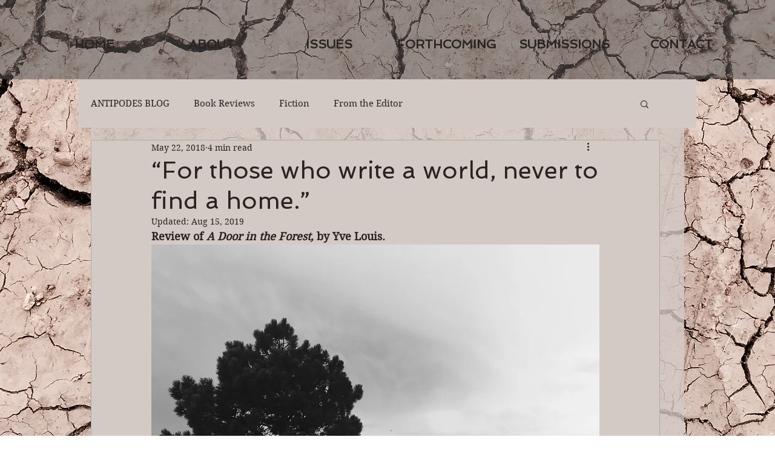

--- FILE ---
content_type: text/html; charset=UTF-8
request_url: https://www.antipodesjournal.org/post/for-those-who-write-a-world-never-to-find-a-home
body_size: 155164
content:
<!DOCTYPE html>
<html lang="en">
<head>
  
  <!-- SEO Tags -->
  <title>“For those who write a world, never to find a home.” </title>
  <link rel="canonical" href="https://www.antipodesjournal.org/post/for-those-who-write-a-world-never-to-find-a-home"/>
  <meta property="og:title" content="“For those who write a world, never to find a home.” "/>
  <meta property="og:description" content="Review of A Door in the Forest, by Yve Louis.By Tara Walker.At the beginning of A Door in the Forest, Yve Louis includes an abbreviated definition of forest from renowned philologist Walter William Skeat’s An Etymological Dictionary of the English Language:Forest. (F.- L) O.F. forest. -  Late L. forestis, free space of hunting ground; foresta, a wood […] – L. foris, out of doors; adv. Allied to L. fores, doors.This dictionary definition provides a kind of map though the book: the evolution of th"/>
  <meta property="og:image" content="https://static.wixstatic.com/media/dedde2_97b89ff608f64d158c481c0abd615380~mv2_d_3264_2448_s_4_2.jpg/v1/fill/w_1000,h_750,al_c,q_85,usm_0.66_1.00_0.01/dedde2_97b89ff608f64d158c481c0abd615380~mv2_d_3264_2448_s_4_2.jpg"/>
  <meta property="og:image:width" content="3264"/>
  <meta property="og:image:height" content="2448"/>
  <meta property="og:url" content="https://www.antipodesjournal.org/post/for-those-who-write-a-world-never-to-find-a-home"/>
  <meta property="og:site_name" content="Antipodes"/>
  <meta property="og:type" content="article"/>
  <script type="application/ld+json">{"@context":"https://schema.org","@type":"BlogPosting","author":{"@type":"Person","name":"Antipodes Journal"},"dateModified":"2019-08-16T06:14:11.824Z","datePublished":"2018-05-23T04:27:04.345Z","headline":"“For those who write a world, never to find a home.” ","mainEntityOfPage":{"@id":"https://www.antipodesjournal.org/post/for-those-who-write-a-world-never-to-find-a-home","@type":"itemPage","url":"https://www.antipodesjournal.org/post/for-those-who-write-a-world-never-to-find-a-home"},"description":"Review of A Door in the Forest, by Yve Louis.By Tara Walker.At the beginning of A Door in the Forest, Yve Louis includes an abbreviated definition of forest from renowned philologist Walter William Skeat’s An Etymological Dictionary of the English Language:Forest. (F.- L) O.F. forest. -  Late L. forestis, free space of hunting ground; foresta, a wood […] – L. foris, out of doors; adv. Allied to L. fores, doors.This dictionary definition provides a kind of map though the book: the evolution of th","url":"https://www.antipodesjournal.org/post/for-those-who-write-a-world-never-to-find-a-home","image":{"@type":"ImageObject","url":"https://static.wixstatic.com/media/dedde2_97b89ff608f64d158c481c0abd615380~mv2_d_3264_2448_s_4_2.jpg/v1/fill/w_1000,h_750,al_c,q_85,usm_0.66_1.00_0.01/dedde2_97b89ff608f64d158c481c0abd615380~mv2_d_3264_2448_s_4_2.jpg","width":"3264","height":"2448"},"publisher":{"@type":"Organization","name":"Antipodes","url":"https://www.antipodesjournal.org"}}</script>
  <meta name="google-site-verification" content="nR3PVlGVZiIbZU4ntNW5pwhVwjWC0OWdoagYHAymEpc"/>
  <meta property="article:author" content="Antipodes Journal"/>
  <meta property="article:published_time" content="2018-05-23T04:27:04.345Z"/>
  <meta property="article:modified_time" content="2019-08-16T06:14:11.824Z"/>
  <link rel="alternate" href="https://www.antipodesjournal.org/blog-feed.xml" title="Antipodes - RSS" type="application/rss+xml"/>
  <meta name="twitter:card" content="summary_large_image"/>
  <meta name="twitter:title" content="“For those who write a world, never to find a home.” "/>
  <meta name="twitter:description" content="Review of A Door in the Forest, by Yve Louis.By Tara Walker.At the beginning of A Door in the Forest, Yve Louis includes an abbreviated definition of forest from renowned philologist Walter William Skeat’s An Etymological Dictionary of the English Language:Forest. (F.- L) O.F. forest. -  Late L. forestis, free space of hunting ground; foresta, a wood […] – L. foris, out of doors; adv. Allied to L. fores, doors.This dictionary definition provides a kind of map though the book: the evolution of th"/>
  <meta name="twitter:image" content="https://static.wixstatic.com/media/dedde2_97b89ff608f64d158c481c0abd615380~mv2_d_3264_2448_s_4_2.jpg/v1/fill/w_1000,h_750,al_c,q_85,usm_0.66_1.00_0.01/dedde2_97b89ff608f64d158c481c0abd615380~mv2_d_3264_2448_s_4_2.jpg"/>

  
  <meta charset='utf-8'>
  <meta name="viewport" content="width=device-width, initial-scale=1" id="wixDesktopViewport" />
  <meta http-equiv="X-UA-Compatible" content="IE=edge">
  <meta name="generator" content="Wix.com Website Builder"/>

  <link rel="icon" sizes="192x192" href="https://static.parastorage.com/client/pfavico.ico" type="image/x-icon"/>
  <link rel="shortcut icon" href="https://static.parastorage.com/client/pfavico.ico" type="image/x-icon"/>
  <link rel="apple-touch-icon" href="https://static.parastorage.com/client/pfavico.ico" type="image/x-icon"/>

  <!-- Safari Pinned Tab Icon -->
  <!-- <link rel="mask-icon" href="https://static.parastorage.com/client/pfavico.ico"> -->

  <!-- Original trials -->
  


  <!-- Segmenter Polyfill -->
  <script>
    if (!window.Intl || !window.Intl.Segmenter) {
      (function() {
        var script = document.createElement('script');
        script.src = 'https://static.parastorage.com/unpkg/@formatjs/intl-segmenter@11.7.10/polyfill.iife.js';
        document.head.appendChild(script);
      })();
    }
  </script>

  <!-- Legacy Polyfills -->
  <script nomodule="" src="https://static.parastorage.com/unpkg/core-js-bundle@3.2.1/minified.js"></script>
  <script nomodule="" src="https://static.parastorage.com/unpkg/focus-within-polyfill@5.0.9/dist/focus-within-polyfill.js"></script>

  <!-- Performance API Polyfills -->
  <script>
  (function () {
    var noop = function noop() {};
    if ("performance" in window === false) {
      window.performance = {};
    }
    window.performance.mark = performance.mark || noop;
    window.performance.measure = performance.measure || noop;
    if ("now" in window.performance === false) {
      var nowOffset = Date.now();
      if (performance.timing && performance.timing.navigationStart) {
        nowOffset = performance.timing.navigationStart;
      }
      window.performance.now = function now() {
        return Date.now() - nowOffset;
      };
    }
  })();
  </script>

  <!-- Globals Definitions -->
  <script>
    (function () {
      var now = Date.now()
      window.initialTimestamps = {
        initialTimestamp: now,
        initialRequestTimestamp: Math.round(performance.timeOrigin ? performance.timeOrigin : now - performance.now())
      }

      window.thunderboltTag = "QA_READY"
      window.thunderboltVersion = "1.16780.0"
    })();
  </script>

  <!-- Essential Viewer Model -->
  <script type="application/json" id="wix-essential-viewer-model">{"fleetConfig":{"fleetName":"thunderbolt-seo-renderer-gradual","type":"Rollout","code":1},"mode":{"qa":false,"enableTestApi":false,"debug":false,"ssrIndicator":false,"ssrOnly":false,"siteAssetsFallback":"enable","versionIndicator":false},"componentsLibrariesTopology":[{"artifactId":"editor-elements","namespace":"wixui","url":"https:\/\/static.parastorage.com\/services\/editor-elements\/1.14848.0"},{"artifactId":"editor-elements","namespace":"dsgnsys","url":"https:\/\/static.parastorage.com\/services\/editor-elements\/1.14848.0"}],"siteFeaturesConfigs":{"sessionManager":{"isRunningInDifferentSiteContext":false}},"language":{"userLanguage":"en"},"siteAssets":{"clientTopology":{"mediaRootUrl":"https:\/\/static.wixstatic.com","staticMediaUrl":"https:\/\/static.wixstatic.com\/media","moduleRepoUrl":"https:\/\/static.parastorage.com\/unpkg","fileRepoUrl":"https:\/\/static.parastorage.com\/services","viewerAppsUrl":"https:\/\/viewer-apps.parastorage.com","viewerAssetsUrl":"https:\/\/viewer-assets.parastorage.com","siteAssetsUrl":"https:\/\/siteassets.parastorage.com","pageJsonServerUrls":["https:\/\/pages.parastorage.com","https:\/\/staticorigin.wixstatic.com","https:\/\/www.antipodesjournal.org","https:\/\/fallback.wix.com\/wix-html-editor-pages-webapp\/page"],"pathOfTBModulesInFileRepoForFallback":"wix-thunderbolt\/dist\/"}},"siteFeatures":["accessibility","appMonitoring","assetsLoader","businessLogger","captcha","clickHandlerRegistrar","commonConfig","componentsLoader","componentsRegistry","consentPolicy","cyclicTabbing","domSelectors","environmentWixCodeSdk","environment","locationWixCodeSdk","mpaNavigation","navigationManager","navigationPhases","ooi","pages","panorama","renderer","reporter","router","scrollRestoration","seoWixCodeSdk","seo","sessionManager","siteMembersWixCodeSdk","siteMembers","siteScrollBlocker","siteWixCodeSdk","speculationRules","ssrCache","stores","structureApi","thunderboltInitializer","tpaCommons","translations","usedPlatformApis","warmupData","windowMessageRegistrar","windowWixCodeSdk","wixCustomElementComponent","wixEmbedsApi","componentsReact","platform"],"site":{"externalBaseUrl":"https:\/\/www.antipodesjournal.org","isSEO":true},"media":{"staticMediaUrl":"https:\/\/static.wixstatic.com\/media","mediaRootUrl":"https:\/\/static.wixstatic.com\/","staticVideoUrl":"https:\/\/video.wixstatic.com\/"},"requestUrl":"https:\/\/www.antipodesjournal.org\/post\/for-those-who-write-a-world-never-to-find-a-home","rollout":{"siteAssetsVersionsRollout":false,"isDACRollout":0,"isTBRollout":true},"commonConfig":{"brand":"wix","host":"VIEWER","bsi":"","consentPolicy":{},"consentPolicyHeader":{},"siteRevision":"193","renderingFlow":"NONE","language":"en","locale":"en-us"},"interactionSampleRatio":0.01,"dynamicModelUrl":"https:\/\/www.antipodesjournal.org\/_api\/v2\/dynamicmodel","accessTokensUrl":"https:\/\/www.antipodesjournal.org\/_api\/v1\/access-tokens","isExcludedFromSecurityExperiments":false,"experiments":{"specs.thunderbolt.hardenFetchAndXHR":true,"specs.thunderbolt.securityExperiments":true}}</script>
  <script>window.viewerModel = JSON.parse(document.getElementById('wix-essential-viewer-model').textContent)</script>

  <script>
    window.commonConfig = viewerModel.commonConfig
  </script>

  
  <!-- BEGIN handleAccessTokens bundle -->

  <script data-url="https://static.parastorage.com/services/wix-thunderbolt/dist/handleAccessTokens.inline.4f2f9a53.bundle.min.js">(()=>{"use strict";function e(e){let{context:o,property:r,value:n,enumerable:i=!0}=e,c=e.get,l=e.set;if(!r||void 0===n&&!c&&!l)return new Error("property and value are required");let a=o||globalThis,s=a?.[r],u={};if(void 0!==n)u.value=n;else{if(c){let e=t(c);e&&(u.get=e)}if(l){let e=t(l);e&&(u.set=e)}}let p={...u,enumerable:i||!1,configurable:!1};void 0!==n&&(p.writable=!1);try{Object.defineProperty(a,r,p)}catch(e){return e instanceof TypeError?s:e}return s}function t(e,t){return"function"==typeof e?e:!0===e?.async&&"function"==typeof e.func?t?async function(t){return e.func(t)}:async function(){return e.func()}:"function"==typeof e?.func?e.func:void 0}try{e({property:"strictDefine",value:e})}catch{}try{e({property:"defineStrictObject",value:r})}catch{}try{e({property:"defineStrictMethod",value:n})}catch{}var o=["toString","toLocaleString","valueOf","constructor","prototype"];function r(t){let{context:n,property:c,propertiesToExclude:l=[],skipPrototype:a=!1,hardenPrototypePropertiesToExclude:s=[]}=t;if(!c)return new Error("property is required");let u=(n||globalThis)[c],p={},f=i(n,c);u&&("object"==typeof u||"function"==typeof u)&&Reflect.ownKeys(u).forEach(t=>{if(!l.includes(t)&&!o.includes(t)){let o=i(u,t);if(o&&(o.writable||o.configurable)){let{value:r,get:n,set:i,enumerable:c=!1}=o,l={};void 0!==r?l.value=r:n?l.get=n:i&&(l.set=i);try{let o=e({context:u,property:t,...l,enumerable:c});p[t]=o}catch(e){if(!(e instanceof TypeError))throw e;try{p[t]=o.value||o.get||o.set}catch{}}}}});let d={originalObject:u,originalProperties:p};if(!a&&void 0!==u?.prototype){let e=r({context:u,property:"prototype",propertiesToExclude:s,skipPrototype:!0});e instanceof Error||(d.originalPrototype=e?.originalObject,d.originalPrototypeProperties=e?.originalProperties)}return e({context:n,property:c,value:u,enumerable:f?.enumerable}),d}function n(t,o){let r=(o||globalThis)[t],n=i(o||globalThis,t);return r&&n&&(n.writable||n.configurable)?(Object.freeze(r),e({context:globalThis,property:t,value:r})):r}function i(e,t){if(e&&t)try{return Reflect.getOwnPropertyDescriptor(e,t)}catch{return}}function c(e){if("string"!=typeof e)return e;try{return decodeURIComponent(e).toLowerCase().trim()}catch{return e.toLowerCase().trim()}}function l(e,t){let o="";if("string"==typeof e)o=e.split("=")[0]?.trim()||"";else{if(!e||"string"!=typeof e.name)return!1;o=e.name}return t.has(c(o)||"")}function a(e,t){let o;return o="string"==typeof e?e.split(";").map(e=>e.trim()).filter(e=>e.length>0):e||[],o.filter(e=>!l(e,t))}var s=null;function u(){return null===s&&(s=typeof Document>"u"?void 0:Object.getOwnPropertyDescriptor(Document.prototype,"cookie")),s}function p(t,o){if(!globalThis?.cookieStore)return;let r=globalThis.cookieStore.get.bind(globalThis.cookieStore),n=globalThis.cookieStore.getAll.bind(globalThis.cookieStore),i=globalThis.cookieStore.set.bind(globalThis.cookieStore),c=globalThis.cookieStore.delete.bind(globalThis.cookieStore);return e({context:globalThis.CookieStore.prototype,property:"get",value:async function(e){return l(("string"==typeof e?e:e.name)||"",t)?null:r.call(this,e)},enumerable:!0}),e({context:globalThis.CookieStore.prototype,property:"getAll",value:async function(){return a(await n.apply(this,Array.from(arguments)),t)},enumerable:!0}),e({context:globalThis.CookieStore.prototype,property:"set",value:async function(){let e=Array.from(arguments);if(!l(1===e.length?e[0].name:e[0],t))return i.apply(this,e);o&&console.warn(o)},enumerable:!0}),e({context:globalThis.CookieStore.prototype,property:"delete",value:async function(){let e=Array.from(arguments);if(!l(1===e.length?e[0].name:e[0],t))return c.apply(this,e)},enumerable:!0}),e({context:globalThis.cookieStore,property:"prototype",value:globalThis.CookieStore.prototype,enumerable:!1}),e({context:globalThis,property:"cookieStore",value:globalThis.cookieStore,enumerable:!0}),{get:r,getAll:n,set:i,delete:c}}var f=["TextEncoder","TextDecoder","XMLHttpRequestEventTarget","EventTarget","URL","JSON","Reflect","Object","Array","Map","Set","WeakMap","WeakSet","Promise","Symbol","Error"],d=["addEventListener","removeEventListener","dispatchEvent","encodeURI","encodeURIComponent","decodeURI","decodeURIComponent"];const y=(e,t)=>{try{const o=t?t.get.call(document):document.cookie;return o.split(";").map(e=>e.trim()).filter(t=>t?.startsWith(e))[0]?.split("=")[1]}catch(e){return""}},g=(e="",t="",o="/")=>`${e}=; ${t?`domain=${t};`:""} max-age=0; path=${o}; expires=Thu, 01 Jan 1970 00:00:01 GMT`;function m(){(function(){if("undefined"!=typeof window){const e=performance.getEntriesByType("navigation")[0];return"back_forward"===(e?.type||"")}return!1})()&&function(){const{counter:e}=function(){const e=b("getItem");if(e){const[t,o]=e.split("-"),r=o?parseInt(o,10):0;if(r>=3){const e=t?Number(t):0;if(Date.now()-e>6e4)return{counter:0}}return{counter:r}}return{counter:0}}();e<3?(!function(e=1){b("setItem",`${Date.now()}-${e}`)}(e+1),window.location.reload()):console.error("ATS: Max reload attempts reached")}()}function b(e,t){try{return sessionStorage[e]("reload",t||"")}catch(e){console.error("ATS: Error calling sessionStorage:",e)}}const h="client-session-bind",v="sec-fetch-unsupported",{experiments:w}=window.viewerModel,T=[h,"client-binding",v,"svSession","smSession","server-session-bind","wixSession2","wixSession3"].map(e=>e.toLowerCase()),{cookie:S}=function(t,o){let r=new Set(t);return e({context:document,property:"cookie",set:{func:e=>function(e,t,o,r){let n=u(),i=c(t.split(";")[0]||"")||"";[...o].every(e=>!i.startsWith(e.toLowerCase()))&&n?.set?n.set.call(e,t):r&&console.warn(r)}(document,e,r,o)},get:{func:()=>function(e,t){let o=u();if(!o?.get)throw new Error("Cookie descriptor or getter not available");return a(o.get.call(e),t).join("; ")}(document,r)},enumerable:!0}),{cookieStore:p(r,o),cookie:u()}}(T),k="tbReady",x="security_overrideGlobals",{experiments:E,siteFeaturesConfigs:C,accessTokensUrl:P}=window.viewerModel,R=P,M={},O=(()=>{const e=y(h,S);if(w["specs.thunderbolt.browserCacheReload"]){y(v,S)||e?b("removeItem"):m()}return(()=>{const e=g(h),t=g(h,location.hostname);S.set.call(document,e),S.set.call(document,t)})(),e})();O&&(M["client-binding"]=O);const D=fetch;addEventListener(k,function e(t){const{logger:o}=t.detail;try{window.tb.init({fetch:D,fetchHeaders:M})}catch(e){const t=new Error("TB003");o.meter(`${x}_${t.message}`,{paramsOverrides:{errorType:x,eventString:t.message}}),window?.viewerModel?.mode.debug&&console.error(e)}finally{removeEventListener(k,e)}}),E["specs.thunderbolt.hardenFetchAndXHR"]||(window.fetchDynamicModel=()=>C.sessionManager.isRunningInDifferentSiteContext?Promise.resolve({}):fetch(R,{credentials:"same-origin",headers:M}).then(function(e){if(!e.ok)throw new Error(`[${e.status}]${e.statusText}`);return e.json()}),window.dynamicModelPromise=window.fetchDynamicModel())})();
//# sourceMappingURL=https://static.parastorage.com/services/wix-thunderbolt/dist/handleAccessTokens.inline.4f2f9a53.bundle.min.js.map</script>

<!-- END handleAccessTokens bundle -->

<!-- BEGIN overrideGlobals bundle -->

<script data-url="https://static.parastorage.com/services/wix-thunderbolt/dist/overrideGlobals.inline.ec13bfcf.bundle.min.js">(()=>{"use strict";function e(e){let{context:r,property:o,value:n,enumerable:i=!0}=e,c=e.get,a=e.set;if(!o||void 0===n&&!c&&!a)return new Error("property and value are required");let l=r||globalThis,u=l?.[o],s={};if(void 0!==n)s.value=n;else{if(c){let e=t(c);e&&(s.get=e)}if(a){let e=t(a);e&&(s.set=e)}}let p={...s,enumerable:i||!1,configurable:!1};void 0!==n&&(p.writable=!1);try{Object.defineProperty(l,o,p)}catch(e){return e instanceof TypeError?u:e}return u}function t(e,t){return"function"==typeof e?e:!0===e?.async&&"function"==typeof e.func?t?async function(t){return e.func(t)}:async function(){return e.func()}:"function"==typeof e?.func?e.func:void 0}try{e({property:"strictDefine",value:e})}catch{}try{e({property:"defineStrictObject",value:o})}catch{}try{e({property:"defineStrictMethod",value:n})}catch{}var r=["toString","toLocaleString","valueOf","constructor","prototype"];function o(t){let{context:n,property:c,propertiesToExclude:a=[],skipPrototype:l=!1,hardenPrototypePropertiesToExclude:u=[]}=t;if(!c)return new Error("property is required");let s=(n||globalThis)[c],p={},f=i(n,c);s&&("object"==typeof s||"function"==typeof s)&&Reflect.ownKeys(s).forEach(t=>{if(!a.includes(t)&&!r.includes(t)){let r=i(s,t);if(r&&(r.writable||r.configurable)){let{value:o,get:n,set:i,enumerable:c=!1}=r,a={};void 0!==o?a.value=o:n?a.get=n:i&&(a.set=i);try{let r=e({context:s,property:t,...a,enumerable:c});p[t]=r}catch(e){if(!(e instanceof TypeError))throw e;try{p[t]=r.value||r.get||r.set}catch{}}}}});let d={originalObject:s,originalProperties:p};if(!l&&void 0!==s?.prototype){let e=o({context:s,property:"prototype",propertiesToExclude:u,skipPrototype:!0});e instanceof Error||(d.originalPrototype=e?.originalObject,d.originalPrototypeProperties=e?.originalProperties)}return e({context:n,property:c,value:s,enumerable:f?.enumerable}),d}function n(t,r){let o=(r||globalThis)[t],n=i(r||globalThis,t);return o&&n&&(n.writable||n.configurable)?(Object.freeze(o),e({context:globalThis,property:t,value:o})):o}function i(e,t){if(e&&t)try{return Reflect.getOwnPropertyDescriptor(e,t)}catch{return}}function c(e){if("string"!=typeof e)return e;try{return decodeURIComponent(e).toLowerCase().trim()}catch{return e.toLowerCase().trim()}}function a(e,t){return e instanceof Headers?e.forEach((r,o)=>{l(o,t)||e.delete(o)}):Object.keys(e).forEach(r=>{l(r,t)||delete e[r]}),e}function l(e,t){return!t.has(c(e)||"")}function u(e,t){let r=!0,o=function(e){let t,r;if(globalThis.Request&&e instanceof Request)t=e.url;else{if("function"!=typeof e?.toString)throw new Error("Unsupported type for url");t=e.toString()}try{return new URL(t).pathname}catch{return r=t.replace(/#.+/gi,"").split("?").shift(),r.startsWith("/")?r:`/${r}`}}(e),n=c(o);return n&&t.some(e=>n.includes(e))&&(r=!1),r}function s(t,r,o){let n=fetch,i=XMLHttpRequest,c=new Set(r);function s(){let e=new i,r=e.open,n=e.setRequestHeader;return e.open=function(){let n=Array.from(arguments),i=n[1];if(n.length<2||u(i,t))return r.apply(e,n);throw new Error(o||`Request not allowed for path ${i}`)},e.setRequestHeader=function(t,r){l(decodeURIComponent(t),c)&&n.call(e,t,r)},e}return e({property:"fetch",value:function(){let e=function(e,t){return globalThis.Request&&e[0]instanceof Request&&e[0]?.headers?a(e[0].headers,t):e[1]?.headers&&a(e[1].headers,t),e}(arguments,c);return u(arguments[0],t)?n.apply(globalThis,Array.from(e)):new Promise((e,t)=>{t(new Error(o||`Request not allowed for path ${arguments[0]}`))})},enumerable:!0}),e({property:"XMLHttpRequest",value:s,enumerable:!0}),Object.keys(i).forEach(e=>{s[e]=i[e]}),{fetch:n,XMLHttpRequest:i}}var p=["TextEncoder","TextDecoder","XMLHttpRequestEventTarget","EventTarget","URL","JSON","Reflect","Object","Array","Map","Set","WeakMap","WeakSet","Promise","Symbol","Error"],f=["addEventListener","removeEventListener","dispatchEvent","encodeURI","encodeURIComponent","decodeURI","decodeURIComponent"];const d=function(){let t=globalThis.open,r=document.open;function o(e,r,o){let n="string"!=typeof e,i=t.call(window,e,r,o);return n||e&&function(e){return e.startsWith("//")&&/(?:[a-z0-9](?:[a-z0-9-]{0,61}[a-z0-9])?\.)+[a-z0-9][a-z0-9-]{0,61}[a-z0-9]/g.test(`${location.protocol}:${e}`)&&(e=`${location.protocol}${e}`),!e.startsWith("http")||new URL(e).hostname===location.hostname}(e)?{}:i}return e({property:"open",value:o,context:globalThis,enumerable:!0}),e({property:"open",value:function(e,t,n){return e?o(e,t,n):r.call(document,e||"",t||"",n||"")},context:document,enumerable:!0}),{open:t,documentOpen:r}},y=function(){let t=document.createElement,r=Element.prototype.setAttribute,o=Element.prototype.setAttributeNS;return e({property:"createElement",context:document,value:function(n,i){let a=t.call(document,n,i);if("iframe"===c(n)){e({property:"srcdoc",context:a,get:()=>"",set:()=>{console.warn("`srcdoc` is not allowed in iframe elements.")}});let t=function(e,t){"srcdoc"!==e.toLowerCase()?r.call(a,e,t):console.warn("`srcdoc` attribute is not allowed to be set.")},n=function(e,t,r){"srcdoc"!==t.toLowerCase()?o.call(a,e,t,r):console.warn("`srcdoc` attribute is not allowed to be set.")};a.setAttribute=t,a.setAttributeNS=n}return a},enumerable:!0}),{createElement:t,setAttribute:r,setAttributeNS:o}},m=["client-binding"],b=["/_api/v1/access-tokens","/_api/v2/dynamicmodel","/_api/one-app-session-web/v3/businesses"],h=function(){let t=setTimeout,r=setInterval;return o("setTimeout",0,globalThis),o("setInterval",0,globalThis),{setTimeout:t,setInterval:r};function o(t,r,o){let n=o||globalThis,i=n[t];if(!i||"function"!=typeof i)throw new Error(`Function ${t} not found or is not a function`);e({property:t,value:function(){let e=Array.from(arguments);if("string"!=typeof e[r])return i.apply(n,e);console.warn(`Calling ${t} with a String Argument at index ${r} is not allowed`)},context:o,enumerable:!0})}},v=function(){if(navigator&&"serviceWorker"in navigator){let t=navigator.serviceWorker.register;return e({context:navigator.serviceWorker,property:"register",value:function(){console.log("Service worker registration is not allowed")},enumerable:!0}),{register:t}}return{}};performance.mark("overrideGlobals started");const{isExcludedFromSecurityExperiments:g,experiments:w}=window.viewerModel,E=!g&&w["specs.thunderbolt.securityExperiments"];try{d(),E&&y(),w["specs.thunderbolt.hardenFetchAndXHR"]&&E&&s(b,m),v(),(e=>{let t=[],r=[];r=r.concat(["TextEncoder","TextDecoder"]),e&&(r=r.concat(["XMLHttpRequestEventTarget","EventTarget"])),r=r.concat(["URL","JSON"]),e&&(t=t.concat(["addEventListener","removeEventListener"])),t=t.concat(["encodeURI","encodeURIComponent","decodeURI","decodeURIComponent"]),r=r.concat(["String","Number"]),e&&r.push("Object"),r=r.concat(["Reflect"]),t.forEach(e=>{n(e),["addEventListener","removeEventListener"].includes(e)&&n(e,document)}),r.forEach(e=>{o({property:e})})})(E),E&&h()}catch(e){window?.viewerModel?.mode.debug&&console.error(e);const t=new Error("TB006");window.fedops?.reportError(t,"security_overrideGlobals"),window.Sentry?window.Sentry.captureException(t):globalThis.defineStrictProperty("sentryBuffer",[t],window,!1)}performance.mark("overrideGlobals ended")})();
//# sourceMappingURL=https://static.parastorage.com/services/wix-thunderbolt/dist/overrideGlobals.inline.ec13bfcf.bundle.min.js.map</script>

<!-- END overrideGlobals bundle -->


  
  <script>
    window.commonConfig = viewerModel.commonConfig

	
  </script>

  <!-- Initial CSS -->
  <style data-url="https://static.parastorage.com/services/wix-thunderbolt/dist/main.347af09f.min.css">@keyframes slide-horizontal-new{0%{transform:translateX(100%)}}@keyframes slide-horizontal-old{80%{opacity:1}to{opacity:0;transform:translateX(-100%)}}@keyframes slide-vertical-new{0%{transform:translateY(-100%)}}@keyframes slide-vertical-old{80%{opacity:1}to{opacity:0;transform:translateY(100%)}}@keyframes out-in-new{0%{opacity:0}}@keyframes out-in-old{to{opacity:0}}:root:active-view-transition{view-transition-name:none}::view-transition{pointer-events:none}:root:active-view-transition::view-transition-new(page-group),:root:active-view-transition::view-transition-old(page-group){animation-duration:.6s;cursor:wait;pointer-events:all}:root:active-view-transition-type(SlideHorizontal)::view-transition-old(page-group){animation:slide-horizontal-old .6s cubic-bezier(.83,0,.17,1) forwards;mix-blend-mode:normal}:root:active-view-transition-type(SlideHorizontal)::view-transition-new(page-group){animation:slide-horizontal-new .6s cubic-bezier(.83,0,.17,1) backwards;mix-blend-mode:normal}:root:active-view-transition-type(SlideVertical)::view-transition-old(page-group){animation:slide-vertical-old .6s cubic-bezier(.83,0,.17,1) forwards;mix-blend-mode:normal}:root:active-view-transition-type(SlideVertical)::view-transition-new(page-group){animation:slide-vertical-new .6s cubic-bezier(.83,0,.17,1) backwards;mix-blend-mode:normal}:root:active-view-transition-type(OutIn)::view-transition-old(page-group){animation:out-in-old .35s cubic-bezier(.22,1,.36,1) forwards}:root:active-view-transition-type(OutIn)::view-transition-new(page-group){animation:out-in-new .35s cubic-bezier(.64,0,.78,0) .35s backwards}@media(prefers-reduced-motion:reduce){::view-transition-group(*),::view-transition-new(*),::view-transition-old(*){animation:none!important}}body,html{background:transparent;border:0;margin:0;outline:0;padding:0;vertical-align:baseline}body{--scrollbar-width:0px;font-family:Arial,Helvetica,sans-serif;font-size:10px}body,html{height:100%}body{overflow-x:auto;overflow-y:scroll}body:not(.responsive) #site-root{min-width:var(--site-width);width:100%}body:not([data-js-loaded]) [data-hide-prejs]{visibility:hidden}interact-element{display:contents}#SITE_CONTAINER{position:relative}:root{--one-unit:1vw;--section-max-width:9999px;--spx-stopper-max:9999px;--spx-stopper-min:0px;--browser-zoom:1}@supports(-webkit-appearance:none) and (stroke-color:transparent){:root{--safari-sticky-fix:opacity;--experimental-safari-sticky-fix:translateZ(0)}}@supports(container-type:inline-size){:root{--one-unit:1cqw}}[id^=oldHoverBox-]{mix-blend-mode:plus-lighter;transition:opacity .5s ease,visibility .5s ease}[data-mesh-id$=inlineContent-gridContainer]:has(>[id^=oldHoverBox-]){isolation:isolate}</style>
<style data-url="https://static.parastorage.com/services/wix-thunderbolt/dist/main.renderer.9cb0985f.min.css">a,abbr,acronym,address,applet,b,big,blockquote,button,caption,center,cite,code,dd,del,dfn,div,dl,dt,em,fieldset,font,footer,form,h1,h2,h3,h4,h5,h6,header,i,iframe,img,ins,kbd,label,legend,li,nav,object,ol,p,pre,q,s,samp,section,small,span,strike,strong,sub,sup,table,tbody,td,tfoot,th,thead,title,tr,tt,u,ul,var{background:transparent;border:0;margin:0;outline:0;padding:0;vertical-align:baseline}input,select,textarea{box-sizing:border-box;font-family:Helvetica,Arial,sans-serif}ol,ul{list-style:none}blockquote,q{quotes:none}ins{text-decoration:none}del{text-decoration:line-through}table{border-collapse:collapse;border-spacing:0}a{cursor:pointer;text-decoration:none}.testStyles{overflow-y:hidden}.reset-button{-webkit-appearance:none;background:none;border:0;color:inherit;font:inherit;line-height:normal;outline:0;overflow:visible;padding:0;-webkit-user-select:none;-moz-user-select:none;-ms-user-select:none}:focus{outline:none}body.device-mobile-optimized:not(.disable-site-overflow){overflow-x:hidden;overflow-y:scroll}body.device-mobile-optimized:not(.responsive) #SITE_CONTAINER{margin-left:auto;margin-right:auto;overflow-x:visible;position:relative;width:320px}body.device-mobile-optimized:not(.responsive):not(.blockSiteScrolling) #SITE_CONTAINER{margin-top:0}body.device-mobile-optimized>*{max-width:100%!important}body.device-mobile-optimized #site-root{overflow-x:hidden;overflow-y:hidden}@supports(overflow:clip){body.device-mobile-optimized #site-root{overflow-x:clip;overflow-y:clip}}body.device-mobile-non-optimized #SITE_CONTAINER #site-root{overflow-x:clip;overflow-y:clip}body.device-mobile-non-optimized.fullScreenMode{background-color:#5f6360}body.device-mobile-non-optimized.fullScreenMode #MOBILE_ACTIONS_MENU,body.device-mobile-non-optimized.fullScreenMode #SITE_BACKGROUND,body.device-mobile-non-optimized.fullScreenMode #site-root,body.fullScreenMode #WIX_ADS{visibility:hidden}body.fullScreenMode{overflow-x:hidden!important;overflow-y:hidden!important}body.fullScreenMode.device-mobile-optimized #TINY_MENU{opacity:0;pointer-events:none}body.fullScreenMode-scrollable.device-mobile-optimized{overflow-x:hidden!important;overflow-y:auto!important}body.fullScreenMode-scrollable.device-mobile-optimized #masterPage,body.fullScreenMode-scrollable.device-mobile-optimized #site-root{overflow-x:hidden!important;overflow-y:hidden!important}body.fullScreenMode-scrollable.device-mobile-optimized #SITE_BACKGROUND,body.fullScreenMode-scrollable.device-mobile-optimized #masterPage{height:auto!important}body.fullScreenMode-scrollable.device-mobile-optimized #masterPage.mesh-layout{height:0!important}body.blockSiteScrolling,body.siteScrollingBlocked{position:fixed;width:100%}body.blockSiteScrolling #SITE_CONTAINER{margin-top:calc(var(--blocked-site-scroll-margin-top)*-1)}#site-root{margin:0 auto;min-height:100%;position:relative;top:var(--wix-ads-height)}#site-root img:not([src]){visibility:hidden}#site-root svg img:not([src]){visibility:visible}.auto-generated-link{color:inherit}#SCROLL_TO_BOTTOM,#SCROLL_TO_TOP{height:0}.has-click-trigger{cursor:pointer}.fullScreenOverlay{bottom:0;display:flex;justify-content:center;left:0;overflow-y:hidden;position:fixed;right:0;top:-60px;z-index:1005}.fullScreenOverlay>.fullScreenOverlayContent{bottom:0;left:0;margin:0 auto;overflow:hidden;position:absolute;right:0;top:60px;transform:translateZ(0)}[data-mesh-id$=centeredContent],[data-mesh-id$=form],[data-mesh-id$=inlineContent]{pointer-events:none;position:relative}[data-mesh-id$=-gridWrapper],[data-mesh-id$=-rotated-wrapper]{pointer-events:none}[data-mesh-id$=-gridContainer]>*,[data-mesh-id$=-rotated-wrapper]>*,[data-mesh-id$=inlineContent]>:not([data-mesh-id$=-gridContainer]){pointer-events:auto}.device-mobile-optimized #masterPage.mesh-layout #SOSP_CONTAINER_CUSTOM_ID{grid-area:2/1/3/2;-ms-grid-row:2;position:relative}#masterPage.mesh-layout{-ms-grid-rows:max-content max-content min-content max-content;-ms-grid-columns:100%;align-items:start;display:-ms-grid;display:grid;grid-template-columns:100%;grid-template-rows:max-content max-content min-content max-content;justify-content:stretch}#masterPage.mesh-layout #PAGES_CONTAINER,#masterPage.mesh-layout #SITE_FOOTER-placeholder,#masterPage.mesh-layout #SITE_FOOTER_WRAPPER,#masterPage.mesh-layout #SITE_HEADER-placeholder,#masterPage.mesh-layout #SITE_HEADER_WRAPPER,#masterPage.mesh-layout #SOSP_CONTAINER_CUSTOM_ID[data-state~=mobileView],#masterPage.mesh-layout #soapAfterPagesContainer,#masterPage.mesh-layout #soapBeforePagesContainer{-ms-grid-row-align:start;-ms-grid-column-align:start;-ms-grid-column:1}#masterPage.mesh-layout #SITE_HEADER-placeholder,#masterPage.mesh-layout #SITE_HEADER_WRAPPER{grid-area:1/1/2/2;-ms-grid-row:1}#masterPage.mesh-layout #PAGES_CONTAINER,#masterPage.mesh-layout #soapAfterPagesContainer,#masterPage.mesh-layout #soapBeforePagesContainer{grid-area:3/1/4/2;-ms-grid-row:3}#masterPage.mesh-layout #soapAfterPagesContainer,#masterPage.mesh-layout #soapBeforePagesContainer{width:100%}#masterPage.mesh-layout #PAGES_CONTAINER{align-self:stretch}#masterPage.mesh-layout main#PAGES_CONTAINER{display:block}#masterPage.mesh-layout #SITE_FOOTER-placeholder,#masterPage.mesh-layout #SITE_FOOTER_WRAPPER{grid-area:4/1/5/2;-ms-grid-row:4}#masterPage.mesh-layout #SITE_PAGES,#masterPage.mesh-layout [data-mesh-id=PAGES_CONTAINERcenteredContent],#masterPage.mesh-layout [data-mesh-id=PAGES_CONTAINERinlineContent]{height:100%}#masterPage.mesh-layout.desktop>*{width:100%}#masterPage.mesh-layout #PAGES_CONTAINER,#masterPage.mesh-layout #SITE_FOOTER,#masterPage.mesh-layout #SITE_FOOTER_WRAPPER,#masterPage.mesh-layout #SITE_HEADER,#masterPage.mesh-layout #SITE_HEADER_WRAPPER,#masterPage.mesh-layout #SITE_PAGES,#masterPage.mesh-layout #masterPageinlineContent{position:relative}#masterPage.mesh-layout #SITE_HEADER{grid-area:1/1/2/2}#masterPage.mesh-layout #SITE_FOOTER{grid-area:4/1/5/2}#masterPage.mesh-layout.overflow-x-clip #SITE_FOOTER,#masterPage.mesh-layout.overflow-x-clip #SITE_HEADER{overflow-x:clip}[data-z-counter]{z-index:0}[data-z-counter="0"]{z-index:auto}.wixSiteProperties{-webkit-font-smoothing:antialiased;-moz-osx-font-smoothing:grayscale}:root{--wst-button-color-fill-primary:rgb(var(--color_48));--wst-button-color-border-primary:rgb(var(--color_49));--wst-button-color-text-primary:rgb(var(--color_50));--wst-button-color-fill-primary-hover:rgb(var(--color_51));--wst-button-color-border-primary-hover:rgb(var(--color_52));--wst-button-color-text-primary-hover:rgb(var(--color_53));--wst-button-color-fill-primary-disabled:rgb(var(--color_54));--wst-button-color-border-primary-disabled:rgb(var(--color_55));--wst-button-color-text-primary-disabled:rgb(var(--color_56));--wst-button-color-fill-secondary:rgb(var(--color_57));--wst-button-color-border-secondary:rgb(var(--color_58));--wst-button-color-text-secondary:rgb(var(--color_59));--wst-button-color-fill-secondary-hover:rgb(var(--color_60));--wst-button-color-border-secondary-hover:rgb(var(--color_61));--wst-button-color-text-secondary-hover:rgb(var(--color_62));--wst-button-color-fill-secondary-disabled:rgb(var(--color_63));--wst-button-color-border-secondary-disabled:rgb(var(--color_64));--wst-button-color-text-secondary-disabled:rgb(var(--color_65));--wst-color-fill-base-1:rgb(var(--color_36));--wst-color-fill-base-2:rgb(var(--color_37));--wst-color-fill-base-shade-1:rgb(var(--color_38));--wst-color-fill-base-shade-2:rgb(var(--color_39));--wst-color-fill-base-shade-3:rgb(var(--color_40));--wst-color-fill-accent-1:rgb(var(--color_41));--wst-color-fill-accent-2:rgb(var(--color_42));--wst-color-fill-accent-3:rgb(var(--color_43));--wst-color-fill-accent-4:rgb(var(--color_44));--wst-color-fill-background-primary:rgb(var(--color_11));--wst-color-fill-background-secondary:rgb(var(--color_12));--wst-color-text-primary:rgb(var(--color_15));--wst-color-text-secondary:rgb(var(--color_14));--wst-color-action:rgb(var(--color_18));--wst-color-disabled:rgb(var(--color_39));--wst-color-title:rgb(var(--color_45));--wst-color-subtitle:rgb(var(--color_46));--wst-color-line:rgb(var(--color_47));--wst-font-style-h2:var(--font_2);--wst-font-style-h3:var(--font_3);--wst-font-style-h4:var(--font_4);--wst-font-style-h5:var(--font_5);--wst-font-style-h6:var(--font_6);--wst-font-style-body-large:var(--font_7);--wst-font-style-body-medium:var(--font_8);--wst-font-style-body-small:var(--font_9);--wst-font-style-body-x-small:var(--font_10);--wst-color-custom-1:rgb(var(--color_13));--wst-color-custom-2:rgb(var(--color_16));--wst-color-custom-3:rgb(var(--color_17));--wst-color-custom-4:rgb(var(--color_19));--wst-color-custom-5:rgb(var(--color_20));--wst-color-custom-6:rgb(var(--color_21));--wst-color-custom-7:rgb(var(--color_22));--wst-color-custom-8:rgb(var(--color_23));--wst-color-custom-9:rgb(var(--color_24));--wst-color-custom-10:rgb(var(--color_25));--wst-color-custom-11:rgb(var(--color_26));--wst-color-custom-12:rgb(var(--color_27));--wst-color-custom-13:rgb(var(--color_28));--wst-color-custom-14:rgb(var(--color_29));--wst-color-custom-15:rgb(var(--color_30));--wst-color-custom-16:rgb(var(--color_31));--wst-color-custom-17:rgb(var(--color_32));--wst-color-custom-18:rgb(var(--color_33));--wst-color-custom-19:rgb(var(--color_34));--wst-color-custom-20:rgb(var(--color_35))}.wix-presets-wrapper{display:contents}</style>

  <meta name="format-detection" content="telephone=no">
  <meta name="skype_toolbar" content="skype_toolbar_parser_compatible">
  
  

  

  

  <!-- head performance data start -->
  
  <!-- head performance data end -->
  

    


    
<style data-href="https://static.parastorage.com/services/editor-elements-library/dist/thunderbolt/rb_wixui.thunderbolt_bootstrap.a1b00b19.min.css">.cwL6XW{cursor:pointer}.sNF2R0{opacity:0}.hLoBV3{transition:opacity var(--transition-duration) cubic-bezier(.37,0,.63,1)}.Rdf41z,.hLoBV3{opacity:1}.ftlZWo{transition:opacity var(--transition-duration) cubic-bezier(.37,0,.63,1)}.ATGlOr,.ftlZWo{opacity:0}.KQSXD0{transition:opacity var(--transition-duration) cubic-bezier(.64,0,.78,0)}.KQSXD0,.pagQKE{opacity:1}._6zG5H{opacity:0;transition:opacity var(--transition-duration) cubic-bezier(.22,1,.36,1)}.BB49uC{transform:translateX(100%)}.j9xE1V{transition:transform var(--transition-duration) cubic-bezier(.87,0,.13,1)}.ICs7Rs,.j9xE1V{transform:translateX(0)}.DxijZJ{transition:transform var(--transition-duration) cubic-bezier(.87,0,.13,1)}.B5kjYq,.DxijZJ{transform:translateX(-100%)}.cJijIV{transition:transform var(--transition-duration) cubic-bezier(.87,0,.13,1)}.cJijIV,.hOxaWM{transform:translateX(0)}.T9p3fN{transform:translateX(100%);transition:transform var(--transition-duration) cubic-bezier(.87,0,.13,1)}.qDxYJm{transform:translateY(100%)}.aA9V0P{transition:transform var(--transition-duration) cubic-bezier(.87,0,.13,1)}.YPXPAS,.aA9V0P{transform:translateY(0)}.Xf2zsA{transition:transform var(--transition-duration) cubic-bezier(.87,0,.13,1)}.Xf2zsA,.y7Kt7s{transform:translateY(-100%)}.EeUgMu{transition:transform var(--transition-duration) cubic-bezier(.87,0,.13,1)}.EeUgMu,.fdHrtm{transform:translateY(0)}.WIFaG4{transform:translateY(100%);transition:transform var(--transition-duration) cubic-bezier(.87,0,.13,1)}body:not(.responsive) .JsJXaX{overflow-x:clip}:root:active-view-transition .JsJXaX{view-transition-name:page-group}.AnQkDU{display:grid;grid-template-columns:1fr;grid-template-rows:1fr;height:100%}.AnQkDU>div{align-self:stretch!important;grid-area:1/1/2/2;justify-self:stretch!important}.StylableButton2545352419__root{-archetype:box;border:none;box-sizing:border-box;cursor:pointer;display:block;height:100%;min-height:10px;min-width:10px;padding:0;touch-action:manipulation;width:100%}.StylableButton2545352419__root[disabled]{pointer-events:none}.StylableButton2545352419__root:not(:hover):not([disabled]).StylableButton2545352419--hasBackgroundColor{background-color:var(--corvid-background-color)!important}.StylableButton2545352419__root:hover:not([disabled]).StylableButton2545352419--hasHoverBackgroundColor{background-color:var(--corvid-hover-background-color)!important}.StylableButton2545352419__root:not(:hover)[disabled].StylableButton2545352419--hasDisabledBackgroundColor{background-color:var(--corvid-disabled-background-color)!important}.StylableButton2545352419__root:not(:hover):not([disabled]).StylableButton2545352419--hasBorderColor{border-color:var(--corvid-border-color)!important}.StylableButton2545352419__root:hover:not([disabled]).StylableButton2545352419--hasHoverBorderColor{border-color:var(--corvid-hover-border-color)!important}.StylableButton2545352419__root:not(:hover)[disabled].StylableButton2545352419--hasDisabledBorderColor{border-color:var(--corvid-disabled-border-color)!important}.StylableButton2545352419__root.StylableButton2545352419--hasBorderRadius{border-radius:var(--corvid-border-radius)!important}.StylableButton2545352419__root.StylableButton2545352419--hasBorderWidth{border-width:var(--corvid-border-width)!important}.StylableButton2545352419__root:not(:hover):not([disabled]).StylableButton2545352419--hasColor,.StylableButton2545352419__root:not(:hover):not([disabled]).StylableButton2545352419--hasColor .StylableButton2545352419__label{color:var(--corvid-color)!important}.StylableButton2545352419__root:hover:not([disabled]).StylableButton2545352419--hasHoverColor,.StylableButton2545352419__root:hover:not([disabled]).StylableButton2545352419--hasHoverColor .StylableButton2545352419__label{color:var(--corvid-hover-color)!important}.StylableButton2545352419__root:not(:hover)[disabled].StylableButton2545352419--hasDisabledColor,.StylableButton2545352419__root:not(:hover)[disabled].StylableButton2545352419--hasDisabledColor .StylableButton2545352419__label{color:var(--corvid-disabled-color)!important}.StylableButton2545352419__link{-archetype:box;box-sizing:border-box;color:#000;text-decoration:none}.StylableButton2545352419__container{align-items:center;display:flex;flex-basis:auto;flex-direction:row;flex-grow:1;height:100%;justify-content:center;overflow:hidden;transition:all .2s ease,visibility 0s;width:100%}.StylableButton2545352419__label{-archetype:text;-controller-part-type:LayoutChildDisplayDropdown,LayoutFlexChildSpacing(first);max-width:100%;min-width:1.8em;overflow:hidden;text-align:center;text-overflow:ellipsis;transition:inherit;white-space:nowrap}.StylableButton2545352419__root.StylableButton2545352419--isMaxContent .StylableButton2545352419__label{text-overflow:unset}.StylableButton2545352419__root.StylableButton2545352419--isWrapText .StylableButton2545352419__label{min-width:10px;overflow-wrap:break-word;white-space:break-spaces;word-break:break-word}.StylableButton2545352419__icon{-archetype:icon;-controller-part-type:LayoutChildDisplayDropdown,LayoutFlexChildSpacing(last);flex-shrink:0;height:50px;min-width:1px;transition:inherit}.StylableButton2545352419__icon.StylableButton2545352419--override{display:block!important}.StylableButton2545352419__icon svg,.StylableButton2545352419__icon>span{display:flex;height:inherit;width:inherit}.StylableButton2545352419__root:not(:hover):not([disalbed]).StylableButton2545352419--hasIconColor .StylableButton2545352419__icon svg{fill:var(--corvid-icon-color)!important;stroke:var(--corvid-icon-color)!important}.StylableButton2545352419__root:hover:not([disabled]).StylableButton2545352419--hasHoverIconColor .StylableButton2545352419__icon svg{fill:var(--corvid-hover-icon-color)!important;stroke:var(--corvid-hover-icon-color)!important}.StylableButton2545352419__root:not(:hover)[disabled].StylableButton2545352419--hasDisabledIconColor .StylableButton2545352419__icon svg{fill:var(--corvid-disabled-icon-color)!important;stroke:var(--corvid-disabled-icon-color)!important}.aeyn4z{bottom:0;left:0;position:absolute;right:0;top:0}.qQrFOK{cursor:pointer}.VDJedC{-webkit-tap-highlight-color:rgba(0,0,0,0);fill:var(--corvid-fill-color,var(--fill));fill-opacity:var(--fill-opacity);stroke:var(--corvid-stroke-color,var(--stroke));stroke-opacity:var(--stroke-opacity);stroke-width:var(--stroke-width);filter:var(--drop-shadow,none);opacity:var(--opacity);transform:var(--flip)}.VDJedC,.VDJedC svg{bottom:0;left:0;position:absolute;right:0;top:0}.VDJedC svg{height:var(--svg-calculated-height,100%);margin:auto;padding:var(--svg-calculated-padding,0);width:var(--svg-calculated-width,100%)}.VDJedC svg:not([data-type=ugc]){overflow:visible}.l4CAhn *{vector-effect:non-scaling-stroke}.Z_l5lU{-webkit-text-size-adjust:100%;-moz-text-size-adjust:100%;text-size-adjust:100%}ol.font_100,ul.font_100{color:#080808;font-family:"Arial, Helvetica, sans-serif",serif;font-size:10px;font-style:normal;font-variant:normal;font-weight:400;letter-spacing:normal;line-height:normal;margin:0;text-decoration:none}ol.font_100 li,ul.font_100 li{margin-bottom:12px}ol.wix-list-text-align,ul.wix-list-text-align{list-style-position:inside}ol.wix-list-text-align h1,ol.wix-list-text-align h2,ol.wix-list-text-align h3,ol.wix-list-text-align h4,ol.wix-list-text-align h5,ol.wix-list-text-align h6,ol.wix-list-text-align p,ul.wix-list-text-align h1,ul.wix-list-text-align h2,ul.wix-list-text-align h3,ul.wix-list-text-align h4,ul.wix-list-text-align h5,ul.wix-list-text-align h6,ul.wix-list-text-align p{display:inline}.HQSswv{cursor:pointer}.yi6otz{clip:rect(0 0 0 0);border:0;height:1px;margin:-1px;overflow:hidden;padding:0;position:absolute;width:1px}.zQ9jDz [data-attr-richtext-marker=true]{display:block}.zQ9jDz [data-attr-richtext-marker=true] table{border-collapse:collapse;margin:15px 0;width:100%}.zQ9jDz [data-attr-richtext-marker=true] table td{padding:12px;position:relative}.zQ9jDz [data-attr-richtext-marker=true] table td:after{border-bottom:1px solid currentColor;border-left:1px solid currentColor;bottom:0;content:"";left:0;opacity:.2;position:absolute;right:0;top:0}.zQ9jDz [data-attr-richtext-marker=true] table tr td:last-child:after{border-right:1px solid currentColor}.zQ9jDz [data-attr-richtext-marker=true] table tr:first-child td:after{border-top:1px solid currentColor}@supports(-webkit-appearance:none) and (stroke-color:transparent){.qvSjx3>*>:first-child{vertical-align:top}}@supports(-webkit-touch-callout:none){.qvSjx3>*>:first-child{vertical-align:top}}.LkZBpT :is(p,h1,h2,h3,h4,h5,h6,ul,ol,span[data-attr-richtext-marker],blockquote,div) [class$=rich-text__text],.LkZBpT :is(p,h1,h2,h3,h4,h5,h6,ul,ol,span[data-attr-richtext-marker],blockquote,div)[class$=rich-text__text]{color:var(--corvid-color,currentColor)}.LkZBpT :is(p,h1,h2,h3,h4,h5,h6,ul,ol,span[data-attr-richtext-marker],blockquote,div) span[style*=color]{color:var(--corvid-color,currentColor)!important}.Kbom4H{direction:var(--text-direction);min-height:var(--min-height);min-width:var(--min-width)}.Kbom4H .upNqi2{word-wrap:break-word;height:100%;overflow-wrap:break-word;position:relative;width:100%}.Kbom4H .upNqi2 ul{list-style:disc inside}.Kbom4H .upNqi2 li{margin-bottom:12px}.MMl86N blockquote,.MMl86N div,.MMl86N h1,.MMl86N h2,.MMl86N h3,.MMl86N h4,.MMl86N h5,.MMl86N h6,.MMl86N p{letter-spacing:normal;line-height:normal}.gYHZuN{min-height:var(--min-height);min-width:var(--min-width)}.gYHZuN .upNqi2{word-wrap:break-word;height:100%;overflow-wrap:break-word;position:relative;width:100%}.gYHZuN .upNqi2 ol,.gYHZuN .upNqi2 ul{letter-spacing:normal;line-height:normal;margin-inline-start:.5em;padding-inline-start:1.3em}.gYHZuN .upNqi2 ul{list-style-type:disc}.gYHZuN .upNqi2 ol{list-style-type:decimal}.gYHZuN .upNqi2 ol ul,.gYHZuN .upNqi2 ul ul{line-height:normal;list-style-type:circle}.gYHZuN .upNqi2 ol ol ul,.gYHZuN .upNqi2 ol ul ul,.gYHZuN .upNqi2 ul ol ul,.gYHZuN .upNqi2 ul ul ul{line-height:normal;list-style-type:square}.gYHZuN .upNqi2 li{font-style:inherit;font-weight:inherit;letter-spacing:normal;line-height:inherit}.gYHZuN .upNqi2 h1,.gYHZuN .upNqi2 h2,.gYHZuN .upNqi2 h3,.gYHZuN .upNqi2 h4,.gYHZuN .upNqi2 h5,.gYHZuN .upNqi2 h6,.gYHZuN .upNqi2 p{letter-spacing:normal;line-height:normal;margin-block:0;margin:0}.gYHZuN .upNqi2 a{color:inherit}.MMl86N,.ku3DBC{word-wrap:break-word;direction:var(--text-direction);min-height:var(--min-height);min-width:var(--min-width);mix-blend-mode:var(--blendMode,normal);overflow-wrap:break-word;pointer-events:none;text-align:start;text-shadow:var(--textOutline,0 0 transparent),var(--textShadow,0 0 transparent);text-transform:var(--textTransform,"none")}.MMl86N>*,.ku3DBC>*{pointer-events:auto}.MMl86N li,.ku3DBC li{font-style:inherit;font-weight:inherit;letter-spacing:normal;line-height:inherit}.MMl86N ol,.MMl86N ul,.ku3DBC ol,.ku3DBC ul{letter-spacing:normal;line-height:normal;margin-inline-end:0;margin-inline-start:.5em}.MMl86N:not(.Vq6kJx) ol,.MMl86N:not(.Vq6kJx) ul,.ku3DBC:not(.Vq6kJx) ol,.ku3DBC:not(.Vq6kJx) ul{padding-inline-end:0;padding-inline-start:1.3em}.MMl86N ul,.ku3DBC ul{list-style-type:disc}.MMl86N ol,.ku3DBC ol{list-style-type:decimal}.MMl86N ol ul,.MMl86N ul ul,.ku3DBC ol ul,.ku3DBC ul ul{list-style-type:circle}.MMl86N ol ol ul,.MMl86N ol ul ul,.MMl86N ul ol ul,.MMl86N ul ul ul,.ku3DBC ol ol ul,.ku3DBC ol ul ul,.ku3DBC ul ol ul,.ku3DBC ul ul ul{list-style-type:square}.MMl86N blockquote,.MMl86N div,.MMl86N h1,.MMl86N h2,.MMl86N h3,.MMl86N h4,.MMl86N h5,.MMl86N h6,.MMl86N p,.ku3DBC blockquote,.ku3DBC div,.ku3DBC h1,.ku3DBC h2,.ku3DBC h3,.ku3DBC h4,.ku3DBC h5,.ku3DBC h6,.ku3DBC p{margin-block:0;margin:0}.MMl86N a,.ku3DBC a{color:inherit}.Vq6kJx li{margin-inline-end:0;margin-inline-start:1.3em}.Vd6aQZ{overflow:hidden;padding:0;pointer-events:none;white-space:nowrap}.mHZSwn{display:none}.lvxhkV{bottom:0;left:0;position:absolute;right:0;top:0;width:100%}.QJjwEo{transform:translateY(-100%);transition:.2s ease-in}.kdBXfh{transition:.2s}.MP52zt{opacity:0;transition:.2s ease-in}.MP52zt.Bhu9m5{z-index:-1!important}.LVP8Wf{opacity:1;transition:.2s}.VrZrC0{height:auto}.VrZrC0,.cKxVkc{position:relative;width:100%}:host(:not(.device-mobile-optimized)) .vlM3HR,body:not(.device-mobile-optimized) .vlM3HR{margin-left:calc((100% - var(--site-width))/2);width:var(--site-width)}.AT7o0U[data-focuscycled=active]{outline:1px solid transparent}.AT7o0U[data-focuscycled=active]:not(:focus-within){outline:2px solid transparent;transition:outline .01s ease}.AT7o0U .vlM3HR{bottom:0;left:0;position:absolute;right:0;top:0}.Tj01hh,.jhxvbR{display:block;height:100%;width:100%}.jhxvbR img{max-width:var(--wix-img-max-width,100%)}.jhxvbR[data-animate-blur] img{filter:blur(9px);transition:filter .8s ease-in}.jhxvbR[data-animate-blur] img[data-load-done]{filter:none}.WzbAF8{direction:var(--direction)}.WzbAF8 .mpGTIt .O6KwRn{display:var(--item-display);height:var(--item-size);margin-block:var(--item-margin-block);margin-inline:var(--item-margin-inline);width:var(--item-size)}.WzbAF8 .mpGTIt .O6KwRn:last-child{margin-block:0;margin-inline:0}.WzbAF8 .mpGTIt .O6KwRn .oRtuWN{display:block}.WzbAF8 .mpGTIt .O6KwRn .oRtuWN .YaS0jR{height:var(--item-size);width:var(--item-size)}.WzbAF8 .mpGTIt{height:100%;position:absolute;white-space:nowrap;width:100%}:host(.device-mobile-optimized) .WzbAF8 .mpGTIt,body.device-mobile-optimized .WzbAF8 .mpGTIt{white-space:normal}.big2ZD{display:grid;grid-template-columns:1fr;grid-template-rows:1fr;height:calc(100% - var(--wix-ads-height));left:0;margin-top:var(--wix-ads-height);position:fixed;top:0;width:100%}.SHHiV9,.big2ZD{pointer-events:none;z-index:var(--pinned-layer-in-container,var(--above-all-in-container))}</style>
<style data-href="https://static.parastorage.com/services/editor-elements-library/dist/thunderbolt/rb_wixui.thunderbolt[BgImageStrip].eb8785d7.min.css">.meinfZ .KS3m5U,.meinfZ:after{bottom:0;left:0;position:absolute;right:0;top:0}.meinfZ .KS3m5U{background-color:rgba(var(--bg,var(--color_13,color_13)),var(--alpha-bg,1));border-bottom:var(--brwb,0) solid rgba(var(--brd,var(--color_15,color_15)),var(--alpha-brd,1));border-top:var(--brwt,0) solid rgba(var(--brd,var(--color_15,color_15)),var(--alpha-brd,1));box-sizing:border-box}.meinfZ:after{background-image:url([data-uri]);background-repeat:repeat-x;bottom:var(--brwb,0);box-shadow:var(--shd,hsla(0,0%,100%,.592) 0 4px 6px -4px inset,hsla(0,0%,100%,.592) 0 1px 0 0 inset,hsla(0,0%,100%,.902) 0 -5px 5px -5px inset);content:"";top:var(--brwt,0)}.EMmfSl .KS3m5U{border-bottom:var(--brwb,0) solid rgba(var(--brd,var(--color_15,color_15)),var(--alpha-brd,1));border-top:var(--brwt,0) solid rgba(var(--brd,var(--color_15,color_15)),var(--alpha-brd,1));bottom:0;box-shadow:var(--shd,0 0 5px rgba(0,0,0,.7));box-sizing:border-box;top:0}.EMmfSl .KS3m5U,.zp1bjO:before{background-color:rgba(var(--bg,var(--color_11,color_11)),var(--alpha-bg,1));left:0;position:absolute;right:0}.zp1bjO:before{background-image:url([data-uri]);background-repeat:repeat-x;bottom:var(--brwb,0);box-shadow:var(--shd,inset 0 1px 1px hsla(0,0%,100%,.6),inset 0 -1px 1px rgba(0,0,0,.6),0 0 5px rgba(0,0,0,.6));content:"";top:var(--brwt,0)}.zp1bjO .KS3m5U{border-bottom:var(--brwb,0) solid rgba(var(--brd,var(--color_15,color_15)),var(--alpha-brd,1));border-top:var(--brwt,0) solid rgba(var(--brd,var(--color_15,color_15)),var(--alpha-brd,1));box-sizing:border-box}.D4R2kD .KS3m5U,.D4R2kD:after,.zp1bjO .KS3m5U{bottom:0;left:0;position:absolute;right:0;top:0}.D4R2kD .KS3m5U{background-color:rgba(var(--bg,var(--color_11,color_11)),var(--alpha-bg,1));box-shadow:var(--shadow,hsla(0,0%,100%,.592) 0 4px 6px -4px inset,hsla(0,0%,100%,.592) 0 1px 0 0 inset,hsla(0,0%,100%,.902) 0 -5px 5px -5px inset)}.D4R2kD:after{background-image:url(https://static.parastorage.com/services/editor-elements-library/dist/thunderbolt/media/ironpatern.84ec58ff.png);box-shadow:var(--shd,0 0 5px rgba(0,0,0,.7));content:""}.Tep8cA:after{bottom:0;content:"";top:0}.Tep8cA .MX3EN0,.Tep8cA:after{left:0;position:absolute;right:0}.Tep8cA .MX3EN0{background-color:rgba(var(--bg,var(--color_11,color_11)),var(--alpha-bg,1));bottom:var(--bgPosition,0);box-shadow:var(--shd,0 0 5px rgba(0,0,0,.7));top:var(--bgPosition,0)}.Tep8cA .utiGet{border-bottom:var(--outerLineSize,3) solid rgba(var(--brd,var(--color_15,color_15)),var(--alpha-brd,1));border-top:var(--outerLineSize,3) solid rgba(var(--brd,var(--color_15,color_15)),var(--alpha-brd,1));bottom:var(--bordersPosition,6);left:0;position:absolute;right:0;top:var(--bordersPosition,6)}.Tep8cA .utiGet:before{border-bottom:var(--innerLineSize,1) solid rgba(var(--brd2,var(--color_14,color_14)),var(--alpha-brd2,1));border-top:var(--innerLineSize,1) solid rgba(var(--brd2,var(--color_14,color_14)),var(--alpha-brd2,1));bottom:var(--lineGap,5);content:"";left:0;position:absolute;right:0;top:var(--lineGap,5)}</style>
<style data-href="https://static.parastorage.com/services/editor-elements-library/dist/thunderbolt/rb_wixui.thunderbolt[DropDownMenu_LinesMenuButtonSkin].a1afd91d.min.css">._pfxlW{clip-path:inset(50%);height:24px;position:absolute;width:24px}._pfxlW:active,._pfxlW:focus{clip-path:unset;right:0;top:50%;transform:translateY(-50%)}._pfxlW.RG3k61{transform:translateY(-50%) rotate(180deg)}._6Mdvp0,.e5RdhV{box-sizing:border-box;height:100%;overflow:visible;position:relative;width:auto}._6Mdvp0[data-state~=header] a,._6Mdvp0[data-state~=header] div,[data-state~=header].e5RdhV a,[data-state~=header].e5RdhV div{cursor:default!important}._6Mdvp0 .KIbdSF,.e5RdhV .KIbdSF{display:inline-block;height:100%;width:100%}.e5RdhV{--display:inline-block;background:transparent;cursor:pointer;display:var(--display);transition:var(--trans,background-color .4s ease 0s)}.e5RdhV .ZbB2Jv{padding:0 var(--pad,5px)}.e5RdhV .pt33b1{color:rgb(var(--txt,var(--color_15,color_15)));display:inline-block;font:var(--fnt,var(--font_1));padding:0 10px;transition:var(--trans2,color .4s ease 0s)}.e5RdhV[data-state~=link]:hover .pt33b1,.e5RdhV[data-state~=over] .pt33b1{color:rgb(var(--txth,var(--color_15,color_15)));display:inline-block;transition:var(--trans2,color .4s ease 0s)}.e5RdhV[data-state~=selected]{background-color:rgba(var(--bgs,var(--color_18,color_18)),var(--alpha-bgs,1));transition:var(--trans,background-color .4s ease 0s)}.e5RdhV[data-state~=selected] .pt33b1{color:rgb(var(--txts,var(--color_15,color_15)));display:inline-block;transition:var(--trans2,color .4s ease 0s)}.e5RdhV[data-state~=drop]{display:block;width:100%}.e5RdhV[data-state~=drop] .ZbB2Jv{padding:0}.e5RdhV[data-listposition=top]{border-radius:var(--rd,10px);border-bottom-left-radius:0;border-bottom-right-radius:0}.e5RdhV[data-listposition=bottom]{border-radius:var(--rd,10px);border-top-left-radius:0;border-top-right-radius:0}.e5RdhV[data-listposition=dropLonely]{border-radius:var(--rd,10px)}.AziLwZ{overflow-x:hidden}.AziLwZ .NnNBuI{display:flex;flex-direction:column;height:100%;width:100%}.AziLwZ .NnNBuI .DJG2nE{flex:1}.AziLwZ .NnNBuI .PBUsmS{height:calc(100% - (var(--menuTotalBordersY, 0px)));overflow:visible;white-space:nowrap;width:calc(100% - (var(--menuTotalBordersX, 0px)))}.AziLwZ .NnNBuI .PBUsmS .DuWhtW,.AziLwZ .NnNBuI .PBUsmS .pEo532{direction:var(--menu-direction);display:inline-block;text-align:var(--menu-align,var(--align))}.AziLwZ .NnNBuI .PBUsmS .uJz80L{display:block;width:100%}.AziLwZ .CKfErL{direction:var(--submenus-direction);display:block;opacity:1;text-align:var(--submenus-align,var(--align));z-index:99999}.AziLwZ .CKfErL .XrjKUi{display:inherit;overflow:visible;visibility:inherit;white-space:nowrap;width:auto}.AziLwZ .CKfErL.T6gcFN{transition:visibility;transition-delay:.2s;visibility:visible}.AziLwZ .CKfErL .DuWhtW{display:inline-block}.AziLwZ .Nhccys{display:none}.plgB4x>nav{bottom:0;left:0;position:absolute;right:0;top:0}.plgB4x .PBUsmS{border-bottom:solid var(--brw,1px) rgba(var(--brd,var(--color_15,color_15)),var(--alpha-brd,1));border-top:solid var(--brw,1px) rgba(var(--brd,var(--color_15,color_15)),var(--alpha-brd,1));position:absolute}.plgB4x .CKfErL{position:absolute;visibility:hidden}.plgB4x .XrjKUi{background-color:rgba(var(--bgDrop,var(--color_11,color_11)),var(--alpha-bgDrop,1));border-radius:var(--rd,0);box-shadow:var(--shd,0 1px 4px rgba(0,0,0,.6));margin:7px 0;z-index:99999}</style>
<style data-href="https://static.parastorage.com/services/editor-elements-library/dist/thunderbolt/rb_wixui.thunderbolt_bootstrap-classic.72e6a2a3.min.css">.PlZyDq{touch-action:manipulation}.uDW_Qe{align-items:center;box-sizing:border-box;display:flex;justify-content:var(--label-align);min-width:100%;text-align:initial;width:-moz-max-content;width:max-content}.uDW_Qe:before{max-width:var(--margin-start,0)}.uDW_Qe:after,.uDW_Qe:before{align-self:stretch;content:"";flex-grow:1}.uDW_Qe:after{max-width:var(--margin-end,0)}.FubTgk{height:100%}.FubTgk .uDW_Qe{border-radius:var(--corvid-border-radius,var(--rd,0));bottom:0;box-shadow:var(--shd,0 1px 4px rgba(0,0,0,.6));left:0;position:absolute;right:0;top:0;transition:var(--trans1,border-color .4s ease 0s,background-color .4s ease 0s)}.FubTgk .uDW_Qe:link,.FubTgk .uDW_Qe:visited{border-color:transparent}.FubTgk .l7_2fn{color:var(--corvid-color,rgb(var(--txt,var(--color_15,color_15))));font:var(--fnt,var(--font_5));margin:0;position:relative;transition:var(--trans2,color .4s ease 0s);white-space:nowrap}.FubTgk[aria-disabled=false] .uDW_Qe{background-color:var(--corvid-background-color,rgba(var(--bg,var(--color_17,color_17)),var(--alpha-bg,1)));border:solid var(--corvid-border-color,rgba(var(--brd,var(--color_15,color_15)),var(--alpha-brd,1))) var(--corvid-border-width,var(--brw,0));cursor:pointer!important}:host(.device-mobile-optimized) .FubTgk[aria-disabled=false]:active .uDW_Qe,body.device-mobile-optimized .FubTgk[aria-disabled=false]:active .uDW_Qe{background-color:var(--corvid-hover-background-color,rgba(var(--bgh,var(--color_18,color_18)),var(--alpha-bgh,1)));border-color:var(--corvid-hover-border-color,rgba(var(--brdh,var(--color_15,color_15)),var(--alpha-brdh,1)))}:host(.device-mobile-optimized) .FubTgk[aria-disabled=false]:active .l7_2fn,body.device-mobile-optimized .FubTgk[aria-disabled=false]:active .l7_2fn{color:var(--corvid-hover-color,rgb(var(--txth,var(--color_15,color_15))))}:host(:not(.device-mobile-optimized)) .FubTgk[aria-disabled=false]:hover .uDW_Qe,body:not(.device-mobile-optimized) .FubTgk[aria-disabled=false]:hover .uDW_Qe{background-color:var(--corvid-hover-background-color,rgba(var(--bgh,var(--color_18,color_18)),var(--alpha-bgh,1)));border-color:var(--corvid-hover-border-color,rgba(var(--brdh,var(--color_15,color_15)),var(--alpha-brdh,1)))}:host(:not(.device-mobile-optimized)) .FubTgk[aria-disabled=false]:hover .l7_2fn,body:not(.device-mobile-optimized) .FubTgk[aria-disabled=false]:hover .l7_2fn{color:var(--corvid-hover-color,rgb(var(--txth,var(--color_15,color_15))))}.FubTgk[aria-disabled=true] .uDW_Qe{background-color:var(--corvid-disabled-background-color,rgba(var(--bgd,204,204,204),var(--alpha-bgd,1)));border-color:var(--corvid-disabled-border-color,rgba(var(--brdd,204,204,204),var(--alpha-brdd,1)));border-style:solid;border-width:var(--corvid-border-width,var(--brw,0))}.FubTgk[aria-disabled=true] .l7_2fn{color:var(--corvid-disabled-color,rgb(var(--txtd,255,255,255)))}.uUxqWY{align-items:center;box-sizing:border-box;display:flex;justify-content:var(--label-align);min-width:100%;text-align:initial;width:-moz-max-content;width:max-content}.uUxqWY:before{max-width:var(--margin-start,0)}.uUxqWY:after,.uUxqWY:before{align-self:stretch;content:"";flex-grow:1}.uUxqWY:after{max-width:var(--margin-end,0)}.Vq4wYb[aria-disabled=false] .uUxqWY{cursor:pointer}:host(.device-mobile-optimized) .Vq4wYb[aria-disabled=false]:active .wJVzSK,body.device-mobile-optimized .Vq4wYb[aria-disabled=false]:active .wJVzSK{color:var(--corvid-hover-color,rgb(var(--txth,var(--color_15,color_15))));transition:var(--trans,color .4s ease 0s)}:host(:not(.device-mobile-optimized)) .Vq4wYb[aria-disabled=false]:hover .wJVzSK,body:not(.device-mobile-optimized) .Vq4wYb[aria-disabled=false]:hover .wJVzSK{color:var(--corvid-hover-color,rgb(var(--txth,var(--color_15,color_15))));transition:var(--trans,color .4s ease 0s)}.Vq4wYb .uUxqWY{bottom:0;left:0;position:absolute;right:0;top:0}.Vq4wYb .wJVzSK{color:var(--corvid-color,rgb(var(--txt,var(--color_15,color_15))));font:var(--fnt,var(--font_5));transition:var(--trans,color .4s ease 0s);white-space:nowrap}.Vq4wYb[aria-disabled=true] .wJVzSK{color:var(--corvid-disabled-color,rgb(var(--txtd,255,255,255)))}:host(:not(.device-mobile-optimized)) .CohWsy,body:not(.device-mobile-optimized) .CohWsy{display:flex}:host(:not(.device-mobile-optimized)) .V5AUxf,body:not(.device-mobile-optimized) .V5AUxf{-moz-column-gap:var(--margin);column-gap:var(--margin);direction:var(--direction);display:flex;margin:0 auto;position:relative;width:calc(100% - var(--padding)*2)}:host(:not(.device-mobile-optimized)) .V5AUxf>*,body:not(.device-mobile-optimized) .V5AUxf>*{direction:ltr;flex:var(--column-flex) 1 0%;left:0;margin-bottom:var(--padding);margin-top:var(--padding);min-width:0;position:relative;top:0}:host(.device-mobile-optimized) .V5AUxf,body.device-mobile-optimized .V5AUxf{display:block;padding-bottom:var(--padding-y);padding-left:var(--padding-x,0);padding-right:var(--padding-x,0);padding-top:var(--padding-y);position:relative}:host(.device-mobile-optimized) .V5AUxf>*,body.device-mobile-optimized .V5AUxf>*{margin-bottom:var(--margin);position:relative}:host(.device-mobile-optimized) .V5AUxf>:first-child,body.device-mobile-optimized .V5AUxf>:first-child{margin-top:var(--firstChildMarginTop,0)}:host(.device-mobile-optimized) .V5AUxf>:last-child,body.device-mobile-optimized .V5AUxf>:last-child{margin-bottom:var(--lastChildMarginBottom)}.LIhNy3{backface-visibility:hidden}.jhxvbR,.mtrorN{display:block;height:100%;width:100%}.jhxvbR img{max-width:var(--wix-img-max-width,100%)}.jhxvbR[data-animate-blur] img{filter:blur(9px);transition:filter .8s ease-in}.jhxvbR[data-animate-blur] img[data-load-done]{filter:none}.if7Vw2{height:100%;left:0;-webkit-mask-image:var(--mask-image,none);mask-image:var(--mask-image,none);-webkit-mask-position:var(--mask-position,0);mask-position:var(--mask-position,0);-webkit-mask-repeat:var(--mask-repeat,no-repeat);mask-repeat:var(--mask-repeat,no-repeat);-webkit-mask-size:var(--mask-size,100%);mask-size:var(--mask-size,100%);overflow:hidden;pointer-events:var(--fill-layer-background-media-pointer-events);position:absolute;top:0;width:100%}.if7Vw2.f0uTJH{clip:rect(0,auto,auto,0)}.if7Vw2 .i1tH8h{height:100%;position:absolute;top:0;width:100%}.if7Vw2 .DXi4PB{height:var(--fill-layer-image-height,100%);opacity:var(--fill-layer-image-opacity)}.if7Vw2 .DXi4PB img{height:100%;width:100%}@supports(-webkit-hyphens:none){.if7Vw2.f0uTJH{clip:auto;-webkit-clip-path:inset(0)}}.wG8dni{height:100%}.tcElKx{background-color:var(--bg-overlay-color);background-image:var(--bg-gradient);transition:var(--inherit-transition)}.ImALHf,.Ybjs9b{opacity:var(--fill-layer-video-opacity)}.UWmm3w{bottom:var(--media-padding-bottom);height:var(--media-padding-height);position:absolute;top:var(--media-padding-top);width:100%}.Yjj1af{transform:scale(var(--scale,1));transition:var(--transform-duration,transform 0s)}.ImALHf{height:100%;position:relative;width:100%}.KCM6zk{opacity:var(--fill-layer-video-opacity,var(--fill-layer-image-opacity,1))}.KCM6zk .DXi4PB,.KCM6zk .ImALHf,.KCM6zk .Ybjs9b{opacity:1}._uqPqy{clip-path:var(--fill-layer-clip)}._uqPqy,.eKyYhK{position:absolute;top:0}._uqPqy,.eKyYhK,.x0mqQS img{height:100%;width:100%}.pnCr6P{opacity:0}.blf7sp,.pnCr6P{position:absolute;top:0}.blf7sp{height:0;left:0;overflow:hidden;width:0}.rWP3Gv{left:0;pointer-events:var(--fill-layer-background-media-pointer-events);position:var(--fill-layer-background-media-position)}.Tr4n3d,.rWP3Gv,.wRqk6s{height:100%;top:0;width:100%}.wRqk6s{position:absolute}.Tr4n3d{background-color:var(--fill-layer-background-overlay-color);opacity:var(--fill-layer-background-overlay-blend-opacity-fallback,1);position:var(--fill-layer-background-overlay-position);transform:var(--fill-layer-background-overlay-transform)}@supports(mix-blend-mode:overlay){.Tr4n3d{mix-blend-mode:var(--fill-layer-background-overlay-blend-mode);opacity:var(--fill-layer-background-overlay-blend-opacity,1)}}.VXAmO2{--divider-pin-height__:min(1,calc(var(--divider-layers-pin-factor__) + 1));--divider-pin-layer-height__:var( --divider-layers-pin-factor__ );--divider-pin-border__:min(1,calc(var(--divider-layers-pin-factor__) / -1 + 1));height:calc(var(--divider-height__) + var(--divider-pin-height__)*var(--divider-layers-size__)*var(--divider-layers-y__))}.VXAmO2,.VXAmO2 .dy3w_9{left:0;position:absolute;width:100%}.VXAmO2 .dy3w_9{--divider-layer-i__:var(--divider-layer-i,0);background-position:left calc(50% + var(--divider-offset-x__) + var(--divider-layers-x__)*var(--divider-layer-i__)) bottom;background-repeat:repeat-x;border-bottom-style:solid;border-bottom-width:calc(var(--divider-pin-border__)*var(--divider-layer-i__)*var(--divider-layers-y__));height:calc(var(--divider-height__) + var(--divider-pin-layer-height__)*var(--divider-layer-i__)*var(--divider-layers-y__));opacity:calc(1 - var(--divider-layer-i__)/(var(--divider-layer-i__) + 1))}.UORcXs{--divider-height__:var(--divider-top-height,auto);--divider-offset-x__:var(--divider-top-offset-x,0px);--divider-layers-size__:var(--divider-top-layers-size,0);--divider-layers-y__:var(--divider-top-layers-y,0px);--divider-layers-x__:var(--divider-top-layers-x,0px);--divider-layers-pin-factor__:var(--divider-top-layers-pin-factor,0);border-top:var(--divider-top-padding,0) solid var(--divider-top-color,currentColor);opacity:var(--divider-top-opacity,1);top:0;transform:var(--divider-top-flip,scaleY(-1))}.UORcXs .dy3w_9{background-image:var(--divider-top-image,none);background-size:var(--divider-top-size,contain);border-color:var(--divider-top-color,currentColor);bottom:0;filter:var(--divider-top-filter,none)}.UORcXs .dy3w_9[data-divider-layer="1"]{display:var(--divider-top-layer-1-display,block)}.UORcXs .dy3w_9[data-divider-layer="2"]{display:var(--divider-top-layer-2-display,block)}.UORcXs .dy3w_9[data-divider-layer="3"]{display:var(--divider-top-layer-3-display,block)}.Io4VUz{--divider-height__:var(--divider-bottom-height,auto);--divider-offset-x__:var(--divider-bottom-offset-x,0px);--divider-layers-size__:var(--divider-bottom-layers-size,0);--divider-layers-y__:var(--divider-bottom-layers-y,0px);--divider-layers-x__:var(--divider-bottom-layers-x,0px);--divider-layers-pin-factor__:var(--divider-bottom-layers-pin-factor,0);border-bottom:var(--divider-bottom-padding,0) solid var(--divider-bottom-color,currentColor);bottom:0;opacity:var(--divider-bottom-opacity,1);transform:var(--divider-bottom-flip,none)}.Io4VUz .dy3w_9{background-image:var(--divider-bottom-image,none);background-size:var(--divider-bottom-size,contain);border-color:var(--divider-bottom-color,currentColor);bottom:0;filter:var(--divider-bottom-filter,none)}.Io4VUz .dy3w_9[data-divider-layer="1"]{display:var(--divider-bottom-layer-1-display,block)}.Io4VUz .dy3w_9[data-divider-layer="2"]{display:var(--divider-bottom-layer-2-display,block)}.Io4VUz .dy3w_9[data-divider-layer="3"]{display:var(--divider-bottom-layer-3-display,block)}.YzqVVZ{overflow:visible;position:relative}.mwF7X1{backface-visibility:hidden}.YGilLk{cursor:pointer}.Tj01hh{display:block}.MW5IWV,.Tj01hh{height:100%;width:100%}.MW5IWV{left:0;-webkit-mask-image:var(--mask-image,none);mask-image:var(--mask-image,none);-webkit-mask-position:var(--mask-position,0);mask-position:var(--mask-position,0);-webkit-mask-repeat:var(--mask-repeat,no-repeat);mask-repeat:var(--mask-repeat,no-repeat);-webkit-mask-size:var(--mask-size,100%);mask-size:var(--mask-size,100%);overflow:hidden;pointer-events:var(--fill-layer-background-media-pointer-events);position:absolute;top:0}.MW5IWV.N3eg0s{clip:rect(0,auto,auto,0)}.MW5IWV .Kv1aVt{height:100%;position:absolute;top:0;width:100%}.MW5IWV .dLPlxY{height:var(--fill-layer-image-height,100%);opacity:var(--fill-layer-image-opacity)}.MW5IWV .dLPlxY img{height:100%;width:100%}@supports(-webkit-hyphens:none){.MW5IWV.N3eg0s{clip:auto;-webkit-clip-path:inset(0)}}.VgO9Yg{height:100%}.LWbAav{background-color:var(--bg-overlay-color);background-image:var(--bg-gradient);transition:var(--inherit-transition)}.K_YxMd,.yK6aSC{opacity:var(--fill-layer-video-opacity)}.NGjcJN{bottom:var(--media-padding-bottom);height:var(--media-padding-height);position:absolute;top:var(--media-padding-top);width:100%}.mNGsUM{transform:scale(var(--scale,1));transition:var(--transform-duration,transform 0s)}.K_YxMd{height:100%;position:relative;width:100%}wix-media-canvas{display:block;height:100%}.I8xA4L{opacity:var(--fill-layer-video-opacity,var(--fill-layer-image-opacity,1))}.I8xA4L .K_YxMd,.I8xA4L .dLPlxY,.I8xA4L .yK6aSC{opacity:1}.bX9O_S{clip-path:var(--fill-layer-clip)}.Z_wCwr,.bX9O_S{position:absolute;top:0}.Jxk_UL img,.Z_wCwr,.bX9O_S{height:100%;width:100%}.K8MSra{opacity:0}.K8MSra,.YTb3b4{position:absolute;top:0}.YTb3b4{height:0;left:0;overflow:hidden;width:0}.SUz0WK{left:0;pointer-events:var(--fill-layer-background-media-pointer-events);position:var(--fill-layer-background-media-position)}.FNxOn5,.SUz0WK,.m4khSP{height:100%;top:0;width:100%}.FNxOn5{position:absolute}.m4khSP{background-color:var(--fill-layer-background-overlay-color);opacity:var(--fill-layer-background-overlay-blend-opacity-fallback,1);position:var(--fill-layer-background-overlay-position);transform:var(--fill-layer-background-overlay-transform)}@supports(mix-blend-mode:overlay){.m4khSP{mix-blend-mode:var(--fill-layer-background-overlay-blend-mode);opacity:var(--fill-layer-background-overlay-blend-opacity,1)}}._C0cVf{bottom:0;left:0;position:absolute;right:0;top:0;width:100%}.hFwGTD{transform:translateY(-100%);transition:.2s ease-in}.IQgXoP{transition:.2s}.Nr3Nid{opacity:0;transition:.2s ease-in}.Nr3Nid.l4oO6c{z-index:-1!important}.iQuoC4{opacity:1;transition:.2s}.CJF7A2{height:auto}.CJF7A2,.U4Bvut{position:relative;width:100%}:host(:not(.device-mobile-optimized)) .G5K6X8,body:not(.device-mobile-optimized) .G5K6X8{margin-left:calc((100% - var(--site-width))/2);width:var(--site-width)}.xU8fqS[data-focuscycled=active]{outline:1px solid transparent}.xU8fqS[data-focuscycled=active]:not(:focus-within){outline:2px solid transparent;transition:outline .01s ease}.xU8fqS ._4XcTfy{background-color:var(--screenwidth-corvid-background-color,rgba(var(--bg,var(--color_11,color_11)),var(--alpha-bg,1)));border-bottom:var(--brwb,0) solid var(--screenwidth-corvid-border-color,rgba(var(--brd,var(--color_15,color_15)),var(--alpha-brd,1)));border-top:var(--brwt,0) solid var(--screenwidth-corvid-border-color,rgba(var(--brd,var(--color_15,color_15)),var(--alpha-brd,1)));bottom:0;box-shadow:var(--shd,0 0 5px rgba(0,0,0,.7));left:0;position:absolute;right:0;top:0}.xU8fqS .gUbusX{background-color:rgba(var(--bgctr,var(--color_11,color_11)),var(--alpha-bgctr,1));border-radius:var(--rd,0);bottom:var(--brwb,0);top:var(--brwt,0)}.xU8fqS .G5K6X8,.xU8fqS .gUbusX{left:0;position:absolute;right:0}.xU8fqS .G5K6X8{bottom:0;top:0}:host(.device-mobile-optimized) .xU8fqS .G5K6X8,body.device-mobile-optimized .xU8fqS .G5K6X8{left:10px;right:10px}.SPY_vo{pointer-events:none}.BmZ5pC{min-height:calc(100vh - var(--wix-ads-height));min-width:var(--site-width);position:var(--bg-position);top:var(--wix-ads-height)}.BmZ5pC,.nTOEE9{height:100%;width:100%}.nTOEE9{overflow:hidden;position:relative}.nTOEE9.sqUyGm:hover{cursor:url([data-uri]),auto}.nTOEE9.C_JY0G:hover{cursor:url([data-uri]),auto}.RZQnmg{background-color:rgb(var(--color_11));border-radius:50%;bottom:12px;height:40px;opacity:0;pointer-events:none;position:absolute;right:12px;width:40px}.RZQnmg path{fill:rgb(var(--color_15))}.RZQnmg:focus{cursor:auto;opacity:1;pointer-events:auto}.rYiAuL{cursor:pointer}.gSXewE{height:0;left:0;overflow:hidden;top:0;width:0}.OJQ_3L,.gSXewE{position:absolute}.OJQ_3L{background-color:rgb(var(--color_11));border-radius:300px;bottom:0;cursor:pointer;height:40px;margin:16px 16px;opacity:0;pointer-events:none;right:0;width:40px}.OJQ_3L path{fill:rgb(var(--color_12))}.OJQ_3L:focus{cursor:auto;opacity:1;pointer-events:auto}.j7pOnl{box-sizing:border-box;height:100%;width:100%}.BI8PVQ{min-height:var(--image-min-height);min-width:var(--image-min-width)}.BI8PVQ img,img.BI8PVQ{filter:var(--filter-effect-svg-url);-webkit-mask-image:var(--mask-image,none);mask-image:var(--mask-image,none);-webkit-mask-position:var(--mask-position,0);mask-position:var(--mask-position,0);-webkit-mask-repeat:var(--mask-repeat,no-repeat);mask-repeat:var(--mask-repeat,no-repeat);-webkit-mask-size:var(--mask-size,100% 100%);mask-size:var(--mask-size,100% 100%);-o-object-position:var(--object-position);object-position:var(--object-position)}.MazNVa{left:var(--left,auto);position:var(--position-fixed,static);top:var(--top,auto);z-index:var(--z-index,auto)}.MazNVa .BI8PVQ img{box-shadow:0 0 0 #000;position:static;-webkit-user-select:none;-moz-user-select:none;-ms-user-select:none;user-select:none}.MazNVa .j7pOnl{display:block;overflow:hidden}.MazNVa .BI8PVQ{overflow:hidden}.c7cMWz{bottom:0;left:0;position:absolute;right:0;top:0}.FVGvCX{height:auto;position:relative;width:100%}body:not(.responsive) .zK7MhX{align-self:start;grid-area:1/1/1/1;height:100%;justify-self:stretch;left:0;position:relative}:host(:not(.device-mobile-optimized)) .c7cMWz,body:not(.device-mobile-optimized) .c7cMWz{margin-left:calc((100% - var(--site-width))/2);width:var(--site-width)}.fEm0Bo .c7cMWz{background-color:rgba(var(--bg,var(--color_11,color_11)),var(--alpha-bg,1));overflow:hidden}:host(.device-mobile-optimized) .c7cMWz,body.device-mobile-optimized .c7cMWz{left:10px;right:10px}.PFkO7r{bottom:0;left:0;position:absolute;right:0;top:0}.HT5ybB{height:auto;position:relative;width:100%}body:not(.responsive) .dBAkHi{align-self:start;grid-area:1/1/1/1;height:100%;justify-self:stretch;left:0;position:relative}:host(:not(.device-mobile-optimized)) .PFkO7r,body:not(.device-mobile-optimized) .PFkO7r{margin-left:calc((100% - var(--site-width))/2);width:var(--site-width)}:host(.device-mobile-optimized) .PFkO7r,body.device-mobile-optimized .PFkO7r{left:10px;right:10px}</style>
<style data-href="https://static.parastorage.com/services/editor-elements-library/dist/thunderbolt/rb_wixui.thunderbolt[SkipToContentButton].39deac6a.min.css">.LHrbPP{background:#fff;border-radius:24px;color:#116dff;cursor:pointer;font-family:Helvetica,Arial,メイリオ,meiryo,ヒラギノ角ゴ pro w3,hiragino kaku gothic pro,sans-serif;font-size:14px;height:0;left:50%;margin-left:-94px;opacity:0;padding:0 24px 0 24px;pointer-events:none;position:absolute;top:60px;width:0;z-index:9999}.LHrbPP:focus{border:2px solid;height:40px;opacity:1;pointer-events:auto;width:auto}</style>
<style data-href="https://static.parastorage.com/services/editor-elements-library/dist/thunderbolt/rb_wixui.thunderbolt[ClassicSection].6435d050.min.css">.MW5IWV{height:100%;left:0;-webkit-mask-image:var(--mask-image,none);mask-image:var(--mask-image,none);-webkit-mask-position:var(--mask-position,0);mask-position:var(--mask-position,0);-webkit-mask-repeat:var(--mask-repeat,no-repeat);mask-repeat:var(--mask-repeat,no-repeat);-webkit-mask-size:var(--mask-size,100%);mask-size:var(--mask-size,100%);overflow:hidden;pointer-events:var(--fill-layer-background-media-pointer-events);position:absolute;top:0;width:100%}.MW5IWV.N3eg0s{clip:rect(0,auto,auto,0)}.MW5IWV .Kv1aVt{height:100%;position:absolute;top:0;width:100%}.MW5IWV .dLPlxY{height:var(--fill-layer-image-height,100%);opacity:var(--fill-layer-image-opacity)}.MW5IWV .dLPlxY img{height:100%;width:100%}@supports(-webkit-hyphens:none){.MW5IWV.N3eg0s{clip:auto;-webkit-clip-path:inset(0)}}.VgO9Yg{height:100%}.LWbAav{background-color:var(--bg-overlay-color);background-image:var(--bg-gradient);transition:var(--inherit-transition)}.K_YxMd,.yK6aSC{opacity:var(--fill-layer-video-opacity)}.NGjcJN{bottom:var(--media-padding-bottom);height:var(--media-padding-height);position:absolute;top:var(--media-padding-top);width:100%}.mNGsUM{transform:scale(var(--scale,1));transition:var(--transform-duration,transform 0s)}.K_YxMd{height:100%;position:relative;width:100%}wix-media-canvas{display:block;height:100%}.I8xA4L{opacity:var(--fill-layer-video-opacity,var(--fill-layer-image-opacity,1))}.I8xA4L .K_YxMd,.I8xA4L .dLPlxY,.I8xA4L .yK6aSC{opacity:1}.Oqnisf{overflow:visible}.Oqnisf>.MW5IWV .LWbAav{background-color:var(--section-corvid-background-color,var(--bg-overlay-color))}.cM88eO{backface-visibility:hidden}.YtfWHd{left:0;top:0}.YtfWHd,.mj3xJ8{position:absolute}.mj3xJ8{clip:rect(0 0 0 0);background-color:#fff;border-radius:50%;bottom:3px;color:#000;display:grid;height:24px;outline:1px solid #000;place-items:center;pointer-events:none;right:3px;width:24px;z-index:9999}.mj3xJ8:active,.mj3xJ8:focus{clip:auto;pointer-events:auto}.Tj01hh,.jhxvbR{display:block;height:100%;width:100%}.jhxvbR img{max-width:var(--wix-img-max-width,100%)}.jhxvbR[data-animate-blur] img{filter:blur(9px);transition:filter .8s ease-in}.jhxvbR[data-animate-blur] img[data-load-done]{filter:none}.bX9O_S{clip-path:var(--fill-layer-clip)}.Z_wCwr,.bX9O_S{position:absolute;top:0}.Jxk_UL img,.Z_wCwr,.bX9O_S{height:100%;width:100%}.K8MSra{opacity:0}.K8MSra,.YTb3b4{position:absolute;top:0}.YTb3b4{height:0;left:0;overflow:hidden;width:0}.SUz0WK{left:0;pointer-events:var(--fill-layer-background-media-pointer-events);position:var(--fill-layer-background-media-position)}.FNxOn5,.SUz0WK,.m4khSP{height:100%;top:0;width:100%}.FNxOn5{position:absolute}.m4khSP{background-color:var(--fill-layer-background-overlay-color);opacity:var(--fill-layer-background-overlay-blend-opacity-fallback,1);position:var(--fill-layer-background-overlay-position);transform:var(--fill-layer-background-overlay-transform)}@supports(mix-blend-mode:overlay){.m4khSP{mix-blend-mode:var(--fill-layer-background-overlay-blend-mode);opacity:var(--fill-layer-background-overlay-blend-opacity,1)}}.dkukWC{--divider-pin-height__:min(1,calc(var(--divider-layers-pin-factor__) + 1));--divider-pin-layer-height__:var( --divider-layers-pin-factor__ );--divider-pin-border__:min(1,calc(var(--divider-layers-pin-factor__) / -1 + 1));height:calc(var(--divider-height__) + var(--divider-pin-height__)*var(--divider-layers-size__)*var(--divider-layers-y__))}.dkukWC,.dkukWC .FRCqDF{left:0;position:absolute;width:100%}.dkukWC .FRCqDF{--divider-layer-i__:var(--divider-layer-i,0);background-position:left calc(50% + var(--divider-offset-x__) + var(--divider-layers-x__)*var(--divider-layer-i__)) bottom;background-repeat:repeat-x;border-bottom-style:solid;border-bottom-width:calc(var(--divider-pin-border__)*var(--divider-layer-i__)*var(--divider-layers-y__));height:calc(var(--divider-height__) + var(--divider-pin-layer-height__)*var(--divider-layer-i__)*var(--divider-layers-y__));opacity:calc(1 - var(--divider-layer-i__)/(var(--divider-layer-i__) + 1))}.xnZvZH{--divider-height__:var(--divider-top-height,auto);--divider-offset-x__:var(--divider-top-offset-x,0px);--divider-layers-size__:var(--divider-top-layers-size,0);--divider-layers-y__:var(--divider-top-layers-y,0px);--divider-layers-x__:var(--divider-top-layers-x,0px);--divider-layers-pin-factor__:var(--divider-top-layers-pin-factor,0);border-top:var(--divider-top-padding,0) solid var(--divider-top-color,currentColor);opacity:var(--divider-top-opacity,1);top:0;transform:var(--divider-top-flip,scaleY(-1))}.xnZvZH .FRCqDF{background-image:var(--divider-top-image,none);background-size:var(--divider-top-size,contain);border-color:var(--divider-top-color,currentColor);bottom:0;filter:var(--divider-top-filter,none)}.xnZvZH .FRCqDF[data-divider-layer="1"]{display:var(--divider-top-layer-1-display,block)}.xnZvZH .FRCqDF[data-divider-layer="2"]{display:var(--divider-top-layer-2-display,block)}.xnZvZH .FRCqDF[data-divider-layer="3"]{display:var(--divider-top-layer-3-display,block)}.MBOSCN{--divider-height__:var(--divider-bottom-height,auto);--divider-offset-x__:var(--divider-bottom-offset-x,0px);--divider-layers-size__:var(--divider-bottom-layers-size,0);--divider-layers-y__:var(--divider-bottom-layers-y,0px);--divider-layers-x__:var(--divider-bottom-layers-x,0px);--divider-layers-pin-factor__:var(--divider-bottom-layers-pin-factor,0);border-bottom:var(--divider-bottom-padding,0) solid var(--divider-bottom-color,currentColor);bottom:0;opacity:var(--divider-bottom-opacity,1);transform:var(--divider-bottom-flip,none)}.MBOSCN .FRCqDF{background-image:var(--divider-bottom-image,none);background-size:var(--divider-bottom-size,contain);border-color:var(--divider-bottom-color,currentColor);bottom:0;filter:var(--divider-bottom-filter,none)}.MBOSCN .FRCqDF[data-divider-layer="1"]{display:var(--divider-bottom-layer-1-display,block)}.MBOSCN .FRCqDF[data-divider-layer="2"]{display:var(--divider-bottom-layer-2-display,block)}.MBOSCN .FRCqDF[data-divider-layer="3"]{display:var(--divider-bottom-layer-3-display,block)}</style>
<style data-href="https://static.parastorage.com/services/wix-thunderbolt/dist/group_7.bae0ce0c.chunk.min.css">.TWFxr5{height:auto!important}.May50y{overflow:hidden!important}</style>
<style id="page-transitions">@view-transition {navigation: auto;types: CrossFade}</style>
<style rel="stylesheet" data-href="https://static.parastorage.com/services/communities-blog-ooi/1.3065.0/PostViewerWidget.min.css">.s__0tKI8m{display:inline-block;position:relative}.s__0tKI8m.o_gyB0S--fluid{display:block;width:100%}.sI_YrM2{background-color:#fff;border-color:#000;border-radius:initial;border-style:solid;border-width:1px;padding:initial}.szeCsDL{border-style:solid;height:0;margin:5px;position:absolute;width:0}.sIIS5ms[data-placement*=right].srzn7Qc{padding-left:5px}.sIIS5ms[data-placement*=right].srzn7Qc .szeCsDL{border-color:transparent #000 transparent transparent;border-width:5px 5px 5px 0;left:-5px;margin-left:5px;margin-right:0}.sIIS5ms[data-placement*=left].srzn7Qc{padding-right:5px}.sIIS5ms[data-placement*=left].srzn7Qc .szeCsDL{border-color:transparent transparent transparent #000;border-width:5px 0 5px 5px;margin-left:0;margin-right:5px;right:-5px}.sIIS5ms[data-placement*=bottom].srzn7Qc{padding-top:5px}.sIIS5ms[data-placement*=bottom].srzn7Qc .szeCsDL{border-color:transparent transparent #000 transparent;border-width:0 5px 5px 5px;margin-bottom:0;margin-top:5px;top:-5px}.sIIS5ms[data-placement*=top].srzn7Qc{padding-bottom:5px}.sIIS5ms[data-placement*=top].srzn7Qc .szeCsDL{border-color:#000 transparent transparent transparent;border-width:5px 5px 0 5px;bottom:-5px;margin-bottom:5px;margin-top:0}.sw_ETg7.oRBwNer--madefor{--wbu-font-stack:var(--wix-font-stack);--wbu-font-weight-regular:var(--wix-font-weight-regular);--wbu-font-weight-medium:var(--wix-font-weight-medium);--wbu-font-weight-bold:var(--wix-font-weight-bold)}.sik9K3A{--wbu-color-blue-0:#0f2ccf;--wbu-color-blue-100:#2f5dff;--wbu-color-blue-200:#597dff;--wbu-color-blue-300:#acbeff;--wbu-color-blue-400:#d5dfff;--wbu-color-blue-500:#eaefff;--wbu-color-blue-600:#f5f7ff;--wbu-color-black-0:#151414;--wbu-color-black-100:#383838;--wbu-color-black-200:#525150;--wbu-color-black-300:#767574;--wbu-color-black-400:#a8a6a5;--wbu-color-black-500:#e0dfdf;--wbu-color-black-600:#f1f0ef;--wbu-color-red-0:#9c2426;--wbu-color-red-100:#df3336;--wbu-color-red-200:#e55c5e;--wbu-color-red-300:#ed8f90;--wbu-color-red-400:#f4b8b9;--wbu-color-red-500:#f9d6d7;--wbu-color-red-600:#fcebeb;--wbu-color-green-0:#0d4f3d;--wbu-color-green-100:#4b916d;--wbu-color-green-200:#97c693;--wbu-color-green-300:#bde2a7;--wbu-color-green-400:#daf3c0;--wbu-color-green-500:#effae5;--wbu-color-green-600:#f1f5ed;--wbu-color-yellow-0:#d49341;--wbu-color-yellow-100:#f9ad4d;--wbu-color-yellow-200:#fabd71;--wbu-color-yellow-300:#fcd29d;--wbu-color-yellow-400:#fdead2;--wbu-color-yellow-500:#fef3e5;--wbu-color-yellow-600:#fef6ed;--wbu-color-orange-0:#ae3e09;--wbu-color-orange-100:#ff8044;--wbu-color-orange-200:#fe9361;--wbu-color-orange-300:#fda77f;--wbu-color-orange-400:#fbcfbb;--wbu-color-orange-500:#fbe3d9;--wbu-color-orange-600:#fdf1ec;--wbu-color-purple-0:#5000aa;--wbu-color-purple-100:#7200f3;--wbu-color-purple-200:#8b2df5;--wbu-color-purple-300:#be89f9;--wbu-color-purple-400:#d7b7fb;--wbu-color-purple-500:#f1e5fe;--wbu-color-purple-600:#f8f2ff;--wbu-color-ai-0:#4d3dd0;--wbu-color-ai-100:#5a48f5;--wbu-color-ai-200:#7b6df7;--wbu-color-ai-300:#a59bfa;--wbu-color-ai-400:#d6d1fc;--wbu-color-ai-500:#e7e4fe;--wbu-color-ai-600:#eeecfe;--wbu-heading-font-stack:"Madefor Display","Helvetica Neue",Helvetica,Arial,"\E3\192\A1\E3\201A\A4\E3\192\AA\E3\201A\AA","meiryo","\E3\192\2019\E3\192\A9\E3\201A\AE\E3\192\17D\E8\A7\2019\E3\201A\B4  pro w3","hiragino kaku gothic pro",sans-serif;--wbu-text-tiny-size:10px;--wbu-text-tiny-line-height:12px;--wbu-text-small-size:12px;--wbu-text-small-line-height:12px;--wbu-text-medium-size:14px;--wbu-text-medium-line-height:16px;--wbu-text-large-size:16px;--wbu-text-large-line-height:18px;--wbu-heading-h1-font-size:32px;--wbu-heading-h1-line-height:40px;--wbu-heading-h1-letter-spacing:-0.5px;--wbu-heading-h1-font-weight:400;--wbu-heading-h2-font-size:24px;--wbu-heading-h2-line-height:32px;--wbu-heading-h2-letter-spacing:-0.5px;--wbu-heading-h2-font-weight:500;--wbu-heading-h3-font-size:16px;--wbu-heading-h3-line-height:24px;--wbu-heading-h3-letter-spacing:-0.5px;--wbu-heading-h3-font-weight:700;--wbu-heading-h4-font-size:14px;--wbu-heading-h4-line-height:18px;--wbu-heading-h4-letter-spacing:0px;--wbu-heading-h4-font-weight:500;--wbu-heading-h5-font-size:12px;--wbu-heading-h5-line-height:18px;--wbu-heading-h5-letter-spacing:0px;--wbu-heading-h5-font-weight:600}.slahaCO.oeuq_WU--madefor{--wbu-font-stack:var(--wix-font-stack);--wbu-font-weight-regular:var(--wix-font-weight-regular);--wbu-font-weight-medium:var(--wix-font-weight-medium);--wbu-font-weight-bold:var(--wix-font-weight-bold)}.s_eJ03M .sI_YrM2{word-wrap:break-word;overflow-wrap:break-word;word-break:break-word}.sLMrxyM,.sLMrxyM *{box-sizing:border-box}.sLMrxyM.o_FUJcO--forceBWTheme{--wut-bg-color:#fff;--wut-text-color:#000;--wut-disabled-color:#969696;--wut-placeholder-color:#646464;--wut-main-cta-color:rgb(var(--wix-color-5));--wut-secondary-cta-color:#000;--wut-input-border-color:rgba(0,0,0,.6);--wut-input-hover-and-focus-border-color:#000;--wut-selection-text-bg-color:rgba(0,0,0,.2);--wut-meta-data-color:#646464;--wut-clear-button-bg-color:rgba(0,0,0,.12)}.sLMrxyM.o_FUJcO--isOpen{height:100vh;height:100dvh;left:0;position:fixed;top:0;width:100vw;width:100dvw;z-index:1999}.s_tK7F3{opacity:0;-webkit-transition:opacity .3s,-webkit-transform .4s;transition:opacity .2s,transform .4s;transition-timing-function:ease;z-index:2000}.sLMrxyM.o_FUJcO--isOpen .s_tK7F3{opacity:1}.sOL4K_5{background:#000;height:100%;opacity:.6;width:100%}.stIIVcb[data-hook=popover-portal]{display:initial}.stIIVcb .sI_YrM2{-webkit-font-smoothing:auto;background-color:#212121;border:1px solid #757575;border-radius:3px;box-shadow:0 4px 8px 0 rgba(0,0,0,.12),0 0 4px 0 rgba(0,0,0,.1);color:#fff;font-family:Madefor,Helvetica Neue,Helvetica,Arial,メイリオ,meiryo,ヒラギノ角ゴ pro w3,hiragino kaku gothic pro,sans-serif;font-size:14px;line-height:20px;padding:4px 12px}.sQCnBFI{margin:0;position:absolute}.sQCnBFI,.sQCnBFI svg{display:block}.stIIVcb .sIIS5ms[data-placement*=top].sQFrnx_{padding-bottom:6px}.stIIVcb .sIIS5ms[data-placement*=bottom].sQFrnx_{padding-top:6px}.stIIVcb .sIIS5ms[data-placement*=left].sQFrnx_{padding-right:6px}.stIIVcb .sIIS5ms[data-placement*=right].sQFrnx_{padding-left:6px}.stIIVcb .sIIS5ms[data-placement*=top] .sQCnBFI{bottom:-1px;height:7px;width:12px}.stIIVcb .sIIS5ms[data-placement*=bottom] .sQCnBFI{height:7px;top:-1px;width:12px}.stIIVcb .sIIS5ms[data-placement*=left] .sQCnBFI{height:12px;right:-1px;width:7px}.stIIVcb .sIIS5ms[data-placement*=right] .sQCnBFI{height:12px;left:-1px;width:7px}.stIIVcb .sIIS5ms[data-placement*=top].snhdy3F{opacity:0;transform:scale(.9) translateY(3px)}.stIIVcb .sIIS5ms[data-placement*=bottom].snhdy3F{opacity:0;transform:scale(.9) translateY(-3px)}.stIIVcb .sIIS5ms[data-placement*=left].snhdy3F{opacity:0;transform:scale(.9) translateX(10px)}.stIIVcb .sIIS5ms[data-placement*=right].snhdy3F{opacity:0;transform:scale(.9) translateX(-10px)}.stIIVcb .sIIS5ms[data-placement].snhdy3F.sVBF5kj{transition:transform .12s cubic-bezier(.25,.46,.45,.94),applyOpacity .12s cubic-bezier(.25,.46,.45,.94)}.stIIVcb .sIIS5ms[data-placement].snhdy3F.sVBF5kj,.stIIVcb .sIIS5ms[data-placement].sx_zVTN{opacity:1;transform:scale(1) translateY(0) translateX(0)}.stIIVcb .sIIS5ms[data-placement].sx_zVTN.sDI0HmR{opacity:0;transition:transform 80ms linear,applyOpacity 80ms linear}.stIIVcb.ori1YlS---skin-5-error .sI_YrM2{background-color:#df3131;border:1px solid hsla(0,0%,100%,.25)}.stIIVcb.ori1YlS---skin-5-wired .sQCnBFI path:first-child{stroke:none}.stIIVcb.ori1YlS---skin-5-wired .sQCnBFI path:last-child{stroke-dasharray:0 17 17}.stIIVcb.ori1YlS---skin-5-error .sQCnBFI path{fill:#df3131}.stsGdzq{width:100%}.s__7Z2Wgg{background-color:#fff;max-height:320px;min-height:60px;position:absolute;transition:.3s ease;transition-timing-function:cubic-bezier(.25,.46,.45,.94);width:100%}.s__7Z2Wgg.oVIDTlt--fullScreen{min-height:100vh;transition-duration:.5s}.s__7Z2Wgg.oVIDTlt---position-3-top{top:-100%}.s__7Z2Wgg.oVIDTlt---position-3-top.oVIDTlt--visible{top:0}.s__7Z2Wgg.oVIDTlt---position-6-bottom{bottom:-100%}.s__7Z2Wgg.oVIDTlt---position-6-bottom.oVIDTlt--visible{bottom:0}.cERGdn{word-wrap:break-word;border:1px solid;max-width:312px;padding:14px 24px;pointer-events:none;position:absolute;z-index:2001}.Wi_s5V{font-size:14px;line-height:1.5;opacity:.8}.x7XlNO{height:12px;inset-inline-end:10px;overflow:hidden;position:absolute;top:100%;width:18px}.XNJAa3 .x7XlNO{inset-inline-end:auto;inset-inline-start:10px}.yl6xpz{border:1px solid;height:10px;inset-inline-start:4px;position:absolute;top:-5px;transform:rotate(45deg);width:10px}.ntKNd_{border-radius:0;border-style:none;cursor:pointer;display:inline-block;height:40px;margin:0;padding:0 24px;position:relative;vertical-align:middle;white-space:nowrap}.ntKNd_.rx6417:focus{box-shadow:inset 0 0 0 2px #1f77ff,inset 0 0 0 1px #fff!important}.ntKNd_.HZg_Yv,.ntKNd_.k7dt_P{width:100%}.ntKNd_._9GNaw{padding:0 18px}@media(min-width:980px){.use-media-queries .ntKNd_._9GNaw{padding:0 24px}}.gt-sm .ntKNd_._9GNaw{padding:0 24px}.ntKNd_.EwBavj._9GNaw{padding:0 17px}@media(min-width:980px){.use-media-queries .ntKNd_.EwBavj._9GNaw{padding:0 17px}}.gt-sm .ntKNd_.EwBavj._9GNaw{padding:0 17px}.ntKNd_._v8VEx{height:50px}.ntKNd_.EwBavj{background-color:transparent;border-style:solid;border-width:1px}.ntKNd_.v7Ydcc,.ntKNd_[disabled]{opacity:.5}.ntKNd_:active:not([disabled]):not(.v7Ydcc):after{background-color:rgba(0,0,0,.2);content:"";height:100%;inset-inline-start:0;pointer-events:none;position:absolute;top:0;width:100%}.I4gY7Y{align-items:center;display:flex;font-size:14px;height:100%;justify-content:center;width:100%}.lDdct5{background-color:#3899ec;color:#fff}.L4KUvL{border-color:#3899ec;color:#3899ec}.TM6znx{align-items:center;background:transparent;border:0;display:flex;height:48px;inset-inline-end:0;justify-content:center;position:absolute;top:0;width:48px}.TM6znx:focus{outline:0}.nb7lGW{background:#fff;border-style:solid;border-width:0;display:flex;flex:1 0 auto;flex-direction:column;padding:110px 0 30px;position:relative}@media(min-width:686px)and (max-width:979px){.use-media-queries .nb7lGW{height:450px;margin:0 20px 20px}}.sm .nb7lGW{height:450px;margin:0 20px 20px}.WD81sR{font-size:22px;margin:35px 0 0;text-align:center}@media(min-width:686px)and (max-width:979px){.use-media-queries .WD81sR{font-size:32px}}.sm .WD81sR{font-size:32px}.AZOuwY{font-size:14px;line-height:21px;margin:8px 0 0;padding-inline-end:34px;padding-inline-start:34px;text-align:center}@media(min-width:686px)and (max-width:979px){.use-media-queries .AZOuwY{font-size:16px;margin-top:21px}}.sm .AZOuwY{font-size:16px;margin-top:21px}.qdoEtQ{margin-top:40px;text-align:center}.SO9njw{display:flex;margin-inline-end:auto;margin-inline-start:auto;max-width:940px;min-height:450px;width:100%}.arh2qf{align-items:center;display:flex;flex:1;flex-direction:column;justify-content:center;padding:36px 30px;text-align:center}@media(min-width:980px){.use-media-queries .arh2qf{height:450px;padding:0}}.gt-sm .arh2qf{height:450px;padding:0}.cJscj1{font-size:24px;line-height:34px;margin-bottom:12px}@media(min-width:980px){.use-media-queries .cJscj1{font-size:32px;line-height:1.5;margin-bottom:12px;max-width:620px}}.gt-sm .cJscj1{font-size:32px;margin-bottom:12px;max-width:620px}.cTdFFO,.gt-sm .cJscj1{line-height:1.5}@media(min-width:980px){.use-media-queries .cTdFFO{max-width:620px}}.gt-sm .cTdFFO{max-width:620px}.clf9mN{font-size:16px}.wdbmEY{font-size:18px;margin-top:18px}@media(min-width:980px){.use-media-queries .wdbmEY{margin-top:48px}}.gt-sm .wdbmEY{margin-top:48px}.VNQZuX{cursor:pointer}.mbKyhH{display:flex;flex:1 0 auto;flex-direction:column;margin-top:12px}@media(min-width:980px){.use-media-queries .mbKyhH{margin-top:0}}.gt-sm .mbKyhH,.mbKyhH.hYUP9L{margin-top:0}.lAV8vv{background-color:rgb(var(--postBackgroundColor))}.lAV8vv h2{color:rgb(var(--textH1Color));font:var(--textH1Font)}.lAV8vv p{color:rgb(var(--textParagraphColor));font:var(--textParagraphFont)}.JNxVBA{align-items:center;display:flex;flex:0 0 auto;justify-content:center}.mnxIuN{border-radius:100%;display:inline-block;height:10px;margin:18px 2px;opacity:0;width:10px}.mnxIuN:first-child{animation:xDDB8S 1s ease-in-out infinite}.mnxIuN:nth-child(2){animation:xDDB8S 1s ease-in-out .33s infinite}.mnxIuN:nth-child(3){animation:xDDB8S 1s ease-in-out .66s infinite}@keyframes xDDB8S{0%,to{opacity:0}60%{opacity:1}}.zp8IQu{position:relative;width:100%}.WqSDrh{align-items:center;display:flex;justify-content:center;margin:30px 0 374px}@media print{.EcwjNF{background-color:#fff;display:block;width:100%}.EcwjNF blockquote,.EcwjNF h1,.EcwjNF h2,.EcwjNF h3,.EcwjNF h4,.EcwjNF h5,.EcwjNF h6,.EcwjNF img{-moz-column-break-inside:avoid;break-inside:avoid}.EcwjNF h1,.EcwjNF h1 *,.EcwjNF h2,.EcwjNF h2 *,.EcwjNF h3,.EcwjNF h3 *,.EcwjNF h4,.EcwjNF h4 *,.EcwjNF h5,.EcwjNF h5 *,.EcwjNF h6,.EcwjNF h6 *,.EcwjNF p,.EcwjNF p *{color:#000!important}.EcwjNF ol li:before,.EcwjNF ol li:before *,.EcwjNF p,.EcwjNF p *{font-size:11pt!important}.EcwjNF h1,.EcwjNF h1 *{font-size:24pt!important}.EcwjNF h2,.EcwjNF h2 *{font-size:20pt!important}.EcwjNF h3,.EcwjNF h3 *{font-size:16pt!important}.EcwjNF h4,.EcwjNF h4 *{font-size:14pt!important}.EcwjNF h5,.EcwjNF h5 *{font-size:12pt!important}.EcwjNF h6,.EcwjNF h6 *{font-size:11pt!important}.EcwjNF blockquote,.EcwjNF blockquote *{font-size:16pt!important}}.pRGtWE{display:var(--postCategoriesDisplay,flex);flex-direction:column;gap:6px}@media(min-width:980px){.use-media-queries .pRGtWE{--focus-border-offset:4px;--separator-margin:6px;display:var(--postCategoriesDisplay,flex);flex-direction:row;gap:0;list-style:none;margin-inline:calc(var(--focus-border-offset)*-1);margin:0;overflow:hidden;padding:0;text-overflow:ellipsis;white-space:nowrap}.use-media-queries .pRGtWE>*{align-items:center;display:flex;overflow:hidden;padding:var(--focus-border-offset)}.use-media-queries .pRGtWE>*+:before{content:"·";margin-inline-end:var(--separator-margin);margin-inline-start:calc(var(--separator-margin) - var(--focus-border-offset)*2);text-decoration:none}}.gt-sm .pRGtWE{--focus-border-offset:4px;--separator-margin:6px;display:var(--postCategoriesDisplay,flex);flex-direction:row;gap:0;list-style:none;margin-inline:calc(var(--focus-border-offset)*-1);margin:0;overflow:hidden;padding:0;text-overflow:ellipsis;white-space:nowrap}.gt-sm .pRGtWE>*{align-items:center;display:flex;overflow:hidden;padding:var(--focus-border-offset)}.gt-sm .pRGtWE>*+:before{content:"·";margin-inline-end:var(--separator-margin);margin-inline-start:calc(var(--separator-margin) - var(--focus-border-offset)*2);text-decoration:none}@media print{.pRGtWE{display:none}}.Tp7c0d{color:rgb(var(--textParagraphColor));font-size:14px;line-height:1.5;text-decoration:underline}.Tp7c0d:hover{color:rgb(var(--textLinksAndHashtagsColor))}.EFWoFu{border:1px solid rgb(var(--textParagraphColor-rgb),.2);padding-block:36px}.okBrtd{padding-inline-end:var(--ricosNormalPadding);padding-inline-start:var(--ricosNormalPadding)}@media print{.okBrtd{inline-size:100%!important;padding-inline-end:0;padding-inline-start:0}}.G5Aa3J{cursor:pointer;height:19px;vertical-align:middle;width:19px}.G5Aa3J,.G5Aa3J svg{display:inline-block;position:relative}.G5Aa3J svg{fill:transparent;stroke:#e84a43;stroke-width:1.5px;transition:fill .25s}.G5Aa3J .X22cAo{display:none}.G5Aa3J.jSxrNf svg{fill:#e84a43;stroke:none;opacity:1}.G5Aa3J.jSxrNf .X22cAo{border:3px solid #e84a43;border-radius:100%;height:24px;inset-inline-start:-3px;top:-3px;width:24px}.G5Aa3J.jSxrNf .X22cAo,.G5Aa3J.jSxrNf .zkv91u{display:inline-block;opacity:0;position:absolute}.G5Aa3J.jSxrNf .zkv91u{background-color:#e84a43;border-radius:100%;height:4px;inset-inline-start:8px;top:7px;width:4px}.G5Aa3J.FfDJdv.jSxrNf svg{animation:AgCb8e .5s}.G5Aa3J.FfDJdv.jSxrNf .X22cAo{animation:EN90Pa .3s}.G5Aa3J.FfDJdv.jSxrNf .zkv91u{animation:JVoWJX .5s;animation-delay:.1s}.Eu1LNI,.PxeFnW,.YfFkQX,.y5oGWU{display:inline-block;height:6px;inset-inline-start:8px;position:absolute;top:7px;width:6px}.YfFkQX{transform:rotate(0deg)}.y5oGWU{transform:rotate(144deg)}.Eu1LNI{transform:rotate(216deg)}.PxeFnW{transform:rotate(288deg)}@keyframes AgCb8e{0%{transform:scale(.1)}40%{transform:scale(1.3)}70%{transform:scale(.9)}90%{transform:scale(1.1)}to{transform:scale(1)}}@keyframes EN90Pa{0%{opacity:.1;transform:scale(.1)}20%{opacity:1}to{opacity:0;transform:scale(1.5)}}@keyframes JVoWJX{0%{opacity:0;transform:translateX(5px) scale(1)}20%{opacity:1}to{opacity:0;transform:translateX(17px) scale(0)}}.Kh5HMz{background:none;border:0;color:inherit;font:inherit;font-size:inherit!important;line-height:1;padding:0}.Kh5HMz,.h7K_lu{vertical-align:middle}.h7K_lu{align-items:center;display:inline-flex}.FYRNvd{padding-inline-end:5px}.p9gct4{flex-direction:row-reverse}.p9gct4 .FYRNvd{padding-inline-end:0;padding-inline-start:5px}.laz8E8{clip:rect(1px,1px,1px,1px)!important;border:0!important;clip-path:inset(50%)!important;height:1px!important;overflow:hidden!important;padding:0!important;position:absolute!important;white-space:nowrap!important;width:1px!important}.bEeZ1_{align-items:baseline;display:flex;inline-size:var(--width,300px)}.bEeZ1_:before{animation:xxdw6w 2s infinite;background:currentColor;block-size:10px;border-radius:100px;content:"";display:block;flex:1;inline-size:100%;-webkit-mask-image:linear-gradient(270deg,#000 -100%,#000 0,#000 40%,transparent 50%,transparent 0,#000 60%,#000 100%,#000 200%);mask-image:linear-gradient(270deg,#000 -100%,#000 0,#000 40%,transparent 50%,transparent 0,#000 60%,#000 100%,#000 200%);-webkit-mask-repeat:no-repeat;mask-repeat:no-repeat;-webkit-mask-size:400%;mask-size:400%;opacity:.12;overflow:hidden;position:relative}@keyframes xxdw6w{0%{-webkit-mask-position:100% 50%;mask-position:100% 50%}to{-webkit-mask-position:0 50%;mask-position:0 50%}}.N8V7Oq{--provider-color:#4464a3;--provider-display:var(--postShareIconFacebookDisplay)}.icAt6f{--provider-color:rgb(var(--textLinksAndHashtagsColor));--provider-display:var(--postShareIconLinkDisplay)}._aEGAn{--provider-color:#0077b5;--provider-display:var(--postShareIconLinkedInDisplay)}.lKAa1v{--provider-color:#43b72a;--provider-display:var(--postShareIconPrintDisplay)}.KGq2fc{--provider-color:#55acee;--provider-display:var(--postShareIconXDisplay)}.Xyiv4I{--section-spacer:18px;--share-buttons-gap:30px;display:var(--postFooterActionsDisplay,block)}@media print{.Xyiv4I{display:none}}.FyFkaC,.eFSltK{align-items:center;border-block-start:1px solid rgb(var(--textParagraphColor-rgb),.2);display:flex;font-size:14px;gap:calc(var(--section-spacer)*.5);justify-content:space-between;line-height:1.5}.TAdeda{display:flex;gap:22px}.TAdeda>*{display:inline-block;white-space:nowrap}.Zt1NVN{align-items:center;display:flex;flex-grow:1;gap:var(--share-buttons-gap);line-height:0}.eFSltK{display:var(--postSectionShareDisplay,flex);min-block-size:66px;padding-block:var(--section-spacer)}@media(max-width:685px){.use-media-queries .eFSltK{align-items:flex-start;flex-direction:column}}.lt-sm .eFSltK{align-items:flex-start;flex-direction:column}.FyFkaC{display:var(--postSectionCountersDisplay,flex);padding-block-start:var(--section-spacer)}.OiMXGB{display:var(--postViewCountDisplay,flex)!important}.hKkOc6{display:var(--postCommentCountDisplay,flex)!important}.hKkOc6,.hKkOc6 a{color:inherit;font:inherit}.hKkOc6 a:hover{color:rgb(var(--textLinksAndHashtagsColor))}.yFrqzV{display:var(--postLikeCountDisplay,flex)!important}.eYTCrB{align-items:center;display:flex;gap:6px}@media(min-width:660px){.use-media-queries .eYTCrB{display:none}}.gt-xs .eYTCrB{display:none}@media(max-width:659px){.use-media-queries .FyJQDJ{display:none}}.lt-s .FyJQDJ{display:none}.dw8bme{--clickable-area-size:36px;display:var(--provider-display)}.dw8bme:hover .Eueaet{fill:var(--provider-color)}.qXlEOR{background:transparent;border:0;color:currentColor;cursor:pointer;line-height:0;margin:0;padding:0;position:relative}.Eueaet{fill:currentColor}.hV4Sgn{block-size:var(--clickable-area-size);inline-size:var(--clickable-area-size);inset-block-start:50%;inset-inline-start:50%;position:absolute;transform:translate(-50%,-50%)}.CCJTs7{text-wrap:nowrap}.gcTaqn{clip:rect(1px,1px,1px,1px)!important;border:0!important;clip-path:inset(50%)!important;height:1px!important;overflow:hidden!important;padding:0!important;position:absolute!important;white-space:nowrap!important;width:1px!important}.lR3yj5{border-radius:50%;display:block;-o-object-fit:cover;object-fit:cover;overflow:hidden}.TI1b5D,.dDcMfv,.lR3yj5{height:100%;width:100%}.TI1b5D{display:block}.TI1b5D img{max-width:var(--wix-img-max-width,100%)}.TI1b5D[data-animate-blur] img{filter:blur(9px);transition:filter .8s ease-in}.TI1b5D[data-animate-blur] img[data-load-done]{filter:none}.NtBDdE{--separator-margin:6px;align-items:center;display:var(--postSectionMetadataDisplay,grid);flex-grow:1;grid-template-areas:"avatar author date time";grid-template-columns:auto auto auto auto;justify-content:flex-start;justify-items:flex-start;list-style:none;max-block-size:100%;text-overflow:ellipsis;white-space:nowrap}@media(max-width:746px){.use-media-queries .NtBDdE{grid-template-areas:"avatar author author" "avatar date time";grid-template-columns:auto auto 1fr}.use-media-queries .NtBDdE .wBTynn:before{display:none}}.lte-post_content_area_min .NtBDdE{grid-template-areas:"avatar author author" "avatar date time";grid-template-columns:auto auto 1fr}.lte-post_content_area_min .NtBDdE .wBTynn:before{display:none}.NtBDdE>*{align-items:center;display:flex;overflow:hidden}.NtBDdE>*+:before{content:"·";margin-inline:var(--separator-margin);text-decoration:none}@media print{.NtBDdE *{color:#000!important}}.IkAhjA{color:inherit;cursor:pointer;grid-area:author}.IkAhjA:hover{color:rgb(var(--textLinksAndHashtagsColor))}.MABqta{display:var(--postAuthorNameDisplay,contents)}.bZrSjY{display:var(--postAuthorPictureDisplay,inline-block);grid-area:avatar;margin-inline-end:12px}.bok7Ik{block-size:32px;inline-size:32px;position:relative}.wBTynn{display:var(--postPublishDateDisplay,block);grid-area:date}.wBTynn:before{display:var(--postPublishDateSeparatorDisplay,inline)}.wBTynn:first-child:before{display:none}.F56Ope{display:var(--postReadingTimeDisplay,block);grid-area:time}.F56Ope:before{display:var(--postReadingTimeSeparatorDisplay,inline)}.WmZAIu{display:flex;height:100%;position:relative;width:100%}.RiOfiW{background:#fff;border-radius:0;cursor:default;display:block;margin-inline-end:0;margin-inline-start:0}.RiOfiW.FnDyW0{direction:rtl}.RiOfiW.ac4Ofz.JlQ2sc{padding-top:30px}.RiOfiW.UUSLFD,.RiOfiW.hKl06e,.RiOfiW.i_25UC,.RiOfiW.jDqjOt,.RiOfiW.lyd6fK,.RiOfiW.x_FPRX,.RiOfiW.yWOr1I{display:flex;flex-direction:column;height:100%}.app-desktop .RiOfiW{border-style:solid;border-width:1px}.RiOfiW .EfvfyL,.RiOfiW .NAWdyL,.RiOfiW .PoYsMP{display:block}.RiOfiW.EfvfyL,.RiOfiW.NAWdyL,.RiOfiW.PoYsMP,.RiOfiW.TBrkhx,.RiOfiW.g8vcTX,.RiOfiW.ivAnV0{display:flex}.RiOfiW.EfvfyL.ac4Ofz,.RiOfiW.NAWdyL.ac4Ofz,.RiOfiW.PoYsMP.ac4Ofz,.RiOfiW.TBrkhx.ac4Ofz,.RiOfiW.g8vcTX.ac4Ofz,.RiOfiW.ivAnV0.ac4Ofz{height:auto}@media(max-width:685px){.use-media-queries .RiOfiW.EfvfyL,.use-media-queries .RiOfiW.NAWdyL,.use-media-queries .RiOfiW.PoYsMP,.use-media-queries .RiOfiW.TBrkhx,.use-media-queries .RiOfiW.g8vcTX,.use-media-queries .RiOfiW.ivAnV0{flex-direction:column}}.lt-sm .RiOfiW.EfvfyL,.lt-sm .RiOfiW.NAWdyL,.lt-sm .RiOfiW.PoYsMP,.lt-sm .RiOfiW.TBrkhx,.lt-sm .RiOfiW.g8vcTX,.lt-sm .RiOfiW.ivAnV0{flex-direction:column}.RiOfiW.EfvfyL,.RiOfiW.NAWdyL,.RiOfiW.PoYsMP,.RiOfiW.TBrkhx,.RiOfiW.g8vcTX{height:100%}.UUSLFD .ITPCIq,.hKl06e .ITPCIq,.i_25UC .ITPCIq,.jDqjOt .ITPCIq,.lyd6fK .ITPCIq,.x_FPRX .ITPCIq,.yWOr1I .ITPCIq{height:165px;padding-bottom:0}.RiOfiW.hKl06e{position:absolute;width:100%}.feQY6g .ITPCIq{height:400px}.EfvfyL .ITPCIq,.NAWdyL .ITPCIq,.PoYsMP .ITPCIq,.TBrkhx .ITPCIq,.feQY6g .ITPCIq,.g8vcTX .ITPCIq,.ivAnV0 .ITPCIq{padding-bottom:0}.EfvfyL .ITPCIq,.EfvfyL .pccjOy,.NAWdyL .ITPCIq,.NAWdyL .pccjOy,.PoYsMP .ITPCIq,.PoYsMP .pccjOy,.TBrkhx .ITPCIq,.TBrkhx .pccjOy,.g8vcTX .ITPCIq,.g8vcTX .pccjOy,.ivAnV0 .ITPCIq,.ivAnV0 .pccjOy{bottom:0;inset-inline-end:0;inset-inline-start:0;position:absolute;top:0}.iSTCpN{padding:30px 18px 25px;width:100%}.app-mobile .iSTCpN.QlVZyW{box-shadow:0 1px rgba(0,0,0,.1)}.iSTCpN.WdRrHJ.JufO9Q,.iSTCpN.glhtJc.JufO9Q{padding:30px 18px}.iSTCpN.WdRrHJ.JlQ2sc,.iSTCpN.glhtJc.JlQ2sc{padding-bottom:0}.iSTCpN.G1V6el{padding:23px}.iSTCpN.G1V6el.JufO9Q{padding-bottom:7px}.iSTCpN.KwFkyo,.iSTCpN.x_FPRX{padding:24px 29px}.iSTCpN.KwFkyo.JufO9Q,.iSTCpN.x_FPRX.JufO9Q{padding-bottom:7px}.iSTCpN.feQY6g{padding:42px 47px 37px 47px}.iSTCpN.feQY6g.JufO9Q{padding:42px 47px 13px 47px}.iSTCpN.UUSLFD,.iSTCpN.i_25UC,.iSTCpN.jDqjOt,.iSTCpN.lyd6fK,.iSTCpN.x_FPRX,.iSTCpN.yWOr1I{display:flex;flex-direction:column;height:100%;min-height:0;padding:var(--blog-pl-common-padding-top) 24px var(--blog-pl-common-padding-bottom)}.iSTCpN.hKl06e{display:flex;flex-direction:column;height:100%;min-height:0;padding:var(--blog-pl-slider-padding-top) 16px var(--blog-pl-slider-padding-bottom)}.iSTCpN.UUSLFD.ac4Ofz,.iSTCpN.UUSLFD.ac4Ofz.JufO9Q,.iSTCpN.hKl06e.ac4Ofz,.iSTCpN.hKl06e.ac4Ofz.JufO9Q,.iSTCpN.jDqjOt.ac4Ofz,.iSTCpN.jDqjOt.ac4Ofz.JufO9Q,.iSTCpN.lyd6fK.ac4Ofz,.iSTCpN.lyd6fK.ac4Ofz.JufO9Q{height:100%}.iSTCpN.ivAnV0{display:flex;flex-direction:column;padding:40px 48px 37px}@media(min-width:686px)and (max-width:980px){.use-media-queries .iSTCpN.ivAnV0{padding:calc(40px + (var(--root-width) - 981px)/19) calc(48px + (var(--root-width) - 981px)/19)}}.w686-980 .iSTCpN.ivAnV0{padding:calc(40px + (var(--root-width) - 981px)/19) calc(48px + (var(--root-width) - 981px)/19)}@media(max-width:685px){.use-media-queries .iSTCpN.ivAnV0{padding:24px}}.lt-sm .iSTCpN.ivAnV0{padding:24px}.iSTCpN.TBrkhx,.iSTCpN.g8vcTX{display:flex;flex:1;flex-direction:column;overflow:hidden;padding-bottom:24px;padding-top:24px}.iSTCpN.EfvfyL,.iSTCpN.NAWdyL,.iSTCpN.PoYsMP{padding:0}.iSTCpN.sCkhyN{display:inline-block;height:100%;inset-inline-start:0;padding:27px 24px;position:absolute;top:0;width:100%}.iSTCpN.sCkhyN.ac4Ofz{padding:32px 24px}.iSTCpN.sCkhyN.KEL4fK{background-color:rgba(0,0,0,.45)}.iSTCpN.FK1tXh,.iSTCpN.JnzaaY,.iSTCpN.hp0NoL{display:flex;flex-direction:column}.iSTCpN.LdmkLw{display:inline-block;inset-inline-start:0;position:absolute;top:0}.iSTCpN.FK1tXh,.iSTCpN.JnzaaY,.iSTCpN.LdmkLw,.iSTCpN.hp0NoL{height:100%;padding:27px 24px;width:100%}.iSTCpN.FK1tXh.KEL4fK,.iSTCpN.JnzaaY.KEL4fK,.iSTCpN.LdmkLw.KEL4fK,.iSTCpN.hp0NoL.KEL4fK{background-color:rgba(0,0,0,.45)}.iSTCpN.FK1tXh.ac4Ofz,.iSTCpN.JnzaaY.ac4Ofz,.iSTCpN.LdmkLw.ac4Ofz,.iSTCpN.hp0NoL.ac4Ofz{padding:32px 24px}.O16KGI{display:block}.JMCi2v,.O16KGI{color:inherit;font:inherit}.JMCi2v{box-sizing:content-box;flex:1 1 auto;margin:-3px;overflow:hidden;padding:3px;width:100%}.JMCi2v.pu51Xe{text-align:start}.JMCi2v.jDqjOt.mqysW5.ZBB0ua{margin-top:-19px}.JMCi2v.UUSLFD.mqysW5.ZBB0ua{margin-top:-48px}.JMCi2v.hKl06e.mqysW5.ZBB0ua,.JMCi2v.i_25UC.mqysW5.ZBB0ua,.JMCi2v.lyd6fK.mqysW5.ZBB0ua,.JMCi2v.yWOr1I.mqysW5.ZBB0ua{margin-top:-36px}.JMCi2v.x_FPRX.mqysW5.ZBB0ua{margin-top:-25px}.JMCi2v.TBrkhx,.JMCi2v.g8vcTX,.JMCi2v.ivAnV0{display:flex;flex-direction:column}.JMCi2v.TBrkhx.ac4Ofz,.JMCi2v.g8vcTX.ac4Ofz,.JMCi2v.ivAnV0.ac4Ofz{padding-inline-end:0}.JMCi2v.TBrkhx.ZBB0ua,.JMCi2v.g8vcTX.ZBB0ua,.JMCi2v.ivAnV0.ZBB0ua{margin-top:-43px}.JMCi2v.TBrkhx.xs2MeC.ZBB0ua,.JMCi2v.g8vcTX.xs2MeC.ZBB0ua,.JMCi2v.ivAnV0.xs2MeC.ZBB0ua{margin-top:-23px}.JMCi2v.jDqjOt.ZBB0ua{position:relative;top:-29px}.JMCi2v.UUSLFD.ZBB0ua{margin-top:-29px}.JMCi2v.hKl06e.ZBB0ua,.JMCi2v.i_25UC.ZBB0ua,.JMCi2v.lyd6fK.ZBB0ua,.JMCi2v.yWOr1I.ZBB0ua{margin-top:-13px}.JMCi2v.x_FPRX.ZBB0ua{margin-top:-6px}.JMCi2v.FK1tXh,.JMCi2v.JnzaaY,.JMCi2v.hp0NoL{height:100%}.JMCi2v.FK1tXh.I5nSmk,.JMCi2v.JnzaaY.I5nSmk,.JMCi2v.hp0NoL.I5nSmk{flex-grow:0;height:unset}.JMCi2v.hKl06e{white-space:normal}.hrftIZ.glhtJc.ZBB0ua{margin-top:-28px;margin-inline-end:12px}.FbwBsX{margin-bottom:var(--blog-pl-default-title-margin)}.FbwBsX.hKl06e p{margin-top:var(--blog-pl-slider-title-margin-top)}.FbwBsX.EfvfyL.ZBB0ua,.FbwBsX.NAWdyL.ZBB0ua,.FbwBsX.PoYsMP.ZBB0ua,.FbwBsX.TBrkhx.ZBB0ua,.FbwBsX.UUSLFD.ZBB0ua,.FbwBsX.g8vcTX.ZBB0ua,.FbwBsX.hKl06e.ZBB0ua,.FbwBsX.i_25UC.ZBB0ua,.FbwBsX.lyd6fK.ZBB0ua,.FbwBsX.x_FPRX.ZBB0ua,.FbwBsX.yWOr1I.ZBB0ua{margin-inline-end:30px}.FbwBsX.EfvfyL.xs2MeC.ZBB0ua,.FbwBsX.NAWdyL.xs2MeC.ZBB0ua,.FbwBsX.PoYsMP.xs2MeC.ZBB0ua,.FbwBsX.TBrkhx.xs2MeC.ZBB0ua,.FbwBsX.UUSLFD.xs2MeC.ZBB0ua,.FbwBsX.g8vcTX.xs2MeC.ZBB0ua,.FbwBsX.hKl06e.xs2MeC.ZBB0ua,.FbwBsX.i_25UC.xs2MeC.ZBB0ua,.FbwBsX.lyd6fK.xs2MeC.ZBB0ua,.FbwBsX.x_FPRX.xs2MeC.ZBB0ua,.FbwBsX.yWOr1I.xs2MeC.ZBB0ua{margin-inline-end:0}@media(min-width:660px){.use-media-queries .FbwBsX{margin-bottom:20px}.use-media-queries .FbwBsX.G1V6el{margin-bottom:11px}.use-media-queries .FbwBsX.G1V6el.ZBB0ua{margin-bottom:-14px;margin-top:-13px;max-width:209px;position:relative;top:-24px}.use-media-queries .FbwBsX.G1V6el.ZBB0ua.CzG_Nm{max-width:189px}.use-media-queries .FbwBsX.G1V6el.xs2MeC.ZBB0ua{margin-top:12px;max-width:none}.use-media-queries .FbwBsX.G1V6el.xs2MeC.ZBB0ua.CzG_Nm{max-width:none-20px}.use-media-queries .FbwBsX.KwFkyo{margin-bottom:10px}.use-media-queries .FbwBsX.KwFkyo.ZBB0ua{margin-bottom:-13px;margin-top:-13px;max-width:359px;position:relative;top:-24px}.use-media-queries .FbwBsX.KwFkyo.ZBB0ua.CzG_Nm{max-width:339px}.use-media-queries .FbwBsX.KwFkyo.xs2MeC.ZBB0ua{margin-top:17px;max-width:none}.use-media-queries .FbwBsX.KwFkyo.xs2MeC.ZBB0ua.CzG_Nm{max-width:none-20px}.use-media-queries .FbwBsX.x_FPRX{margin-bottom:10px}.use-media-queries .FbwBsX.feQY6g{margin-bottom:9px;max-width:740px}.use-media-queries .FbwBsX.feQY6g.ZBB0ua{margin-bottom:-12px;margin-top:-6px;position:relative;top:-31px}.use-media-queries .FbwBsX.feQY6g.xs2MeC.ZBB0ua{margin-top:12px;max-width:none}.use-media-queries .FbwBsX.feQY6g.xs2MeC.ZBB0ua.CzG_Nm{max-width:none-20px}.use-media-queries .FbwBsX.jDqjOt{margin-bottom:var(--blog-pl-common-title-margin)}.use-media-queries .FbwBsX.jDqjOt.ZBB0ua{max-width:207px}.use-media-queries .FbwBsX.jDqjOt.ZBB0ua.CzG_Nm{max-width:187px}.use-media-queries .FbwBsX.jDqjOt.xs2MeC.ZBB0ua{max-width:none}.use-media-queries .FbwBsX.jDqjOt.xs2MeC.ZBB0ua.CzG_Nm{max-width:none-20px}.use-media-queries .FbwBsX.UUSLFD,.use-media-queries .FbwBsX.hKl06e,.use-media-queries .FbwBsX.i_25UC,.use-media-queries .FbwBsX.lyd6fK,.use-media-queries .FbwBsX.yWOr1I{margin-bottom:var(--blog-pl-common-title-margin)}.use-media-queries .FbwBsX.EfvfyL.ZBB0ua,.use-media-queries .FbwBsX.NAWdyL.ZBB0ua,.use-media-queries .FbwBsX.PoYsMP.ZBB0ua,.use-media-queries .FbwBsX.TBrkhx.ZBB0ua,.use-media-queries .FbwBsX.UUSLFD.ZBB0ua,.use-media-queries .FbwBsX.g8vcTX.ZBB0ua,.use-media-queries .FbwBsX.hKl06e.ZBB0ua,.use-media-queries .FbwBsX.i_25UC.ZBB0ua,.use-media-queries .FbwBsX.lyd6fK.ZBB0ua,.use-media-queries .FbwBsX.yWOr1I.ZBB0ua{margin-inline-end:30px}.use-media-queries .FbwBsX.EfvfyL.xs2MeC.ZBB0ua,.use-media-queries .FbwBsX.NAWdyL.xs2MeC.ZBB0ua,.use-media-queries .FbwBsX.PoYsMP.xs2MeC.ZBB0ua,.use-media-queries .FbwBsX.TBrkhx.xs2MeC.ZBB0ua,.use-media-queries .FbwBsX.UUSLFD.xs2MeC.ZBB0ua,.use-media-queries .FbwBsX.g8vcTX.xs2MeC.ZBB0ua,.use-media-queries .FbwBsX.hKl06e.xs2MeC.ZBB0ua,.use-media-queries .FbwBsX.i_25UC.xs2MeC.ZBB0ua,.use-media-queries .FbwBsX.lyd6fK.xs2MeC.ZBB0ua,.use-media-queries .FbwBsX.yWOr1I.xs2MeC.ZBB0ua{margin-inline-end:0}.use-media-queries .FbwBsX.EfvfyL.ac4Ofz.ZBB0ua,.use-media-queries .FbwBsX.NAWdyL.ac4Ofz.ZBB0ua,.use-media-queries .FbwBsX.PoYsMP.ac4Ofz.ZBB0ua,.use-media-queries .FbwBsX.TBrkhx.ac4Ofz.ZBB0ua,.use-media-queries .FbwBsX.g8vcTX.ac4Ofz.ZBB0ua,.use-media-queries .FbwBsX.ivAnV0.ac4Ofz.ZBB0ua{max-width:342px}.use-media-queries .FbwBsX.EfvfyL.ac4Ofz.ZBB0ua.CzG_Nm,.use-media-queries .FbwBsX.NAWdyL.ac4Ofz.ZBB0ua.CzG_Nm,.use-media-queries .FbwBsX.PoYsMP.ac4Ofz.ZBB0ua.CzG_Nm,.use-media-queries .FbwBsX.TBrkhx.ac4Ofz.ZBB0ua.CzG_Nm,.use-media-queries .FbwBsX.g8vcTX.ac4Ofz.ZBB0ua.CzG_Nm,.use-media-queries .FbwBsX.ivAnV0.ac4Ofz.ZBB0ua.CzG_Nm{max-width:322px}.use-media-queries .FbwBsX.EfvfyL.ac4Ofz.xs2MeC.ZBB0ua,.use-media-queries .FbwBsX.NAWdyL.ac4Ofz.xs2MeC.ZBB0ua,.use-media-queries .FbwBsX.PoYsMP.ac4Ofz.xs2MeC.ZBB0ua,.use-media-queries .FbwBsX.TBrkhx.ac4Ofz.xs2MeC.ZBB0ua,.use-media-queries .FbwBsX.g8vcTX.ac4Ofz.xs2MeC.ZBB0ua,.use-media-queries .FbwBsX.ivAnV0.ac4Ofz.xs2MeC.ZBB0ua{max-width:none}.use-media-queries .FbwBsX.EfvfyL.ac4Ofz.xs2MeC.ZBB0ua.CzG_Nm,.use-media-queries .FbwBsX.NAWdyL.ac4Ofz.xs2MeC.ZBB0ua.CzG_Nm,.use-media-queries .FbwBsX.PoYsMP.ac4Ofz.xs2MeC.ZBB0ua.CzG_Nm,.use-media-queries .FbwBsX.TBrkhx.ac4Ofz.xs2MeC.ZBB0ua.CzG_Nm,.use-media-queries .FbwBsX.g8vcTX.ac4Ofz.xs2MeC.ZBB0ua.CzG_Nm,.use-media-queries .FbwBsX.ivAnV0.ac4Ofz.xs2MeC.ZBB0ua.CzG_Nm{max-width:none-20px}.use-media-queries .FbwBsX.ZpmKeC{margin-bottom:6px}.use-media-queries .FbwBsX.sCkhyN{margin-bottom:12px}.use-media-queries .FbwBsX.sCkhyN.JufO9Q{bottom:0;margin-bottom:30px}.use-media-queries .FbwBsX.FK1tXh,.use-media-queries .FbwBsX.JnzaaY,.use-media-queries .FbwBsX.LdmkLw,.use-media-queries .FbwBsX.hp0NoL{margin-bottom:18px}.use-media-queries .FbwBsX.FK1tXh.JufO9Q,.use-media-queries .FbwBsX.JnzaaY.JufO9Q,.use-media-queries .FbwBsX.LdmkLw.JufO9Q,.use-media-queries .FbwBsX.hp0NoL.JufO9Q{bottom:0;margin-bottom:36px}.use-media-queries .FbwBsX.FK1tXh.JufO9Q,.use-media-queries .FbwBsX.JnzaaY.JufO9Q,.use-media-queries .FbwBsX.hp0NoL.JufO9Q{margin-bottom:0;padding-bottom:0}}.gt-xs .FbwBsX{margin-bottom:20px}.gt-xs .FbwBsX.G1V6el{margin-bottom:11px}.gt-xs .FbwBsX.G1V6el.ZBB0ua{margin-bottom:-14px;margin-top:-13px;max-width:209px;position:relative;top:-24px}.gt-xs .FbwBsX.G1V6el.ZBB0ua.CzG_Nm{max-width:189px}.gt-xs .FbwBsX.G1V6el.xs2MeC.ZBB0ua{margin-top:12px;max-width:none}.gt-xs .FbwBsX.G1V6el.xs2MeC.ZBB0ua.CzG_Nm{max-width:none-20px}.gt-xs .FbwBsX.KwFkyo{margin-bottom:10px}.gt-xs .FbwBsX.KwFkyo.ZBB0ua{margin-bottom:-13px;margin-top:-13px;max-width:359px;position:relative;top:-24px}.gt-xs .FbwBsX.KwFkyo.ZBB0ua.CzG_Nm{max-width:339px}.gt-xs .FbwBsX.KwFkyo.xs2MeC.ZBB0ua{margin-top:17px;max-width:none}.gt-xs .FbwBsX.KwFkyo.xs2MeC.ZBB0ua.CzG_Nm{max-width:none-20px}.gt-xs .FbwBsX.x_FPRX{margin-bottom:10px}.gt-xs .FbwBsX.feQY6g{margin-bottom:9px;max-width:740px}.gt-xs .FbwBsX.feQY6g.ZBB0ua{margin-bottom:-12px;margin-top:-6px;position:relative;top:-31px}.gt-xs .FbwBsX.feQY6g.xs2MeC.ZBB0ua{margin-top:12px;max-width:none}.gt-xs .FbwBsX.feQY6g.xs2MeC.ZBB0ua.CzG_Nm{max-width:none-20px}.gt-xs .FbwBsX.jDqjOt{margin-bottom:var(--blog-pl-common-title-margin)}.gt-xs .FbwBsX.jDqjOt.ZBB0ua{max-width:207px}.gt-xs .FbwBsX.jDqjOt.ZBB0ua.CzG_Nm{max-width:187px}.gt-xs .FbwBsX.jDqjOt.xs2MeC.ZBB0ua{max-width:none}.gt-xs .FbwBsX.jDqjOt.xs2MeC.ZBB0ua.CzG_Nm{max-width:none-20px}.gt-xs .FbwBsX.UUSLFD,.gt-xs .FbwBsX.hKl06e,.gt-xs .FbwBsX.i_25UC,.gt-xs .FbwBsX.lyd6fK,.gt-xs .FbwBsX.yWOr1I{margin-bottom:var(--blog-pl-common-title-margin)}.gt-xs .FbwBsX.EfvfyL.ZBB0ua,.gt-xs .FbwBsX.NAWdyL.ZBB0ua,.gt-xs .FbwBsX.PoYsMP.ZBB0ua,.gt-xs .FbwBsX.TBrkhx.ZBB0ua,.gt-xs .FbwBsX.UUSLFD.ZBB0ua,.gt-xs .FbwBsX.g8vcTX.ZBB0ua,.gt-xs .FbwBsX.hKl06e.ZBB0ua,.gt-xs .FbwBsX.i_25UC.ZBB0ua,.gt-xs .FbwBsX.lyd6fK.ZBB0ua,.gt-xs .FbwBsX.yWOr1I.ZBB0ua{margin-inline-end:30px}.gt-xs .FbwBsX.EfvfyL.xs2MeC.ZBB0ua,.gt-xs .FbwBsX.NAWdyL.xs2MeC.ZBB0ua,.gt-xs .FbwBsX.PoYsMP.xs2MeC.ZBB0ua,.gt-xs .FbwBsX.TBrkhx.xs2MeC.ZBB0ua,.gt-xs .FbwBsX.UUSLFD.xs2MeC.ZBB0ua,.gt-xs .FbwBsX.g8vcTX.xs2MeC.ZBB0ua,.gt-xs .FbwBsX.hKl06e.xs2MeC.ZBB0ua,.gt-xs .FbwBsX.i_25UC.xs2MeC.ZBB0ua,.gt-xs .FbwBsX.lyd6fK.xs2MeC.ZBB0ua,.gt-xs .FbwBsX.yWOr1I.xs2MeC.ZBB0ua{margin-inline-end:0}.gt-xs .FbwBsX.EfvfyL.ac4Ofz.ZBB0ua,.gt-xs .FbwBsX.NAWdyL.ac4Ofz.ZBB0ua,.gt-xs .FbwBsX.PoYsMP.ac4Ofz.ZBB0ua,.gt-xs .FbwBsX.TBrkhx.ac4Ofz.ZBB0ua,.gt-xs .FbwBsX.g8vcTX.ac4Ofz.ZBB0ua,.gt-xs .FbwBsX.ivAnV0.ac4Ofz.ZBB0ua{max-width:342px}.gt-xs .FbwBsX.EfvfyL.ac4Ofz.ZBB0ua.CzG_Nm,.gt-xs .FbwBsX.NAWdyL.ac4Ofz.ZBB0ua.CzG_Nm,.gt-xs .FbwBsX.PoYsMP.ac4Ofz.ZBB0ua.CzG_Nm,.gt-xs .FbwBsX.TBrkhx.ac4Ofz.ZBB0ua.CzG_Nm,.gt-xs .FbwBsX.g8vcTX.ac4Ofz.ZBB0ua.CzG_Nm,.gt-xs .FbwBsX.ivAnV0.ac4Ofz.ZBB0ua.CzG_Nm{max-width:322px}.gt-xs .FbwBsX.EfvfyL.ac4Ofz.xs2MeC.ZBB0ua,.gt-xs .FbwBsX.NAWdyL.ac4Ofz.xs2MeC.ZBB0ua,.gt-xs .FbwBsX.PoYsMP.ac4Ofz.xs2MeC.ZBB0ua,.gt-xs .FbwBsX.TBrkhx.ac4Ofz.xs2MeC.ZBB0ua,.gt-xs .FbwBsX.g8vcTX.ac4Ofz.xs2MeC.ZBB0ua,.gt-xs .FbwBsX.ivAnV0.ac4Ofz.xs2MeC.ZBB0ua{max-width:none}.gt-xs .FbwBsX.EfvfyL.ac4Ofz.xs2MeC.ZBB0ua.CzG_Nm,.gt-xs .FbwBsX.NAWdyL.ac4Ofz.xs2MeC.ZBB0ua.CzG_Nm,.gt-xs .FbwBsX.PoYsMP.ac4Ofz.xs2MeC.ZBB0ua.CzG_Nm,.gt-xs .FbwBsX.TBrkhx.ac4Ofz.xs2MeC.ZBB0ua.CzG_Nm,.gt-xs .FbwBsX.g8vcTX.ac4Ofz.xs2MeC.ZBB0ua.CzG_Nm,.gt-xs .FbwBsX.ivAnV0.ac4Ofz.xs2MeC.ZBB0ua.CzG_Nm{max-width:none-20px}.gt-xs .FbwBsX.ZpmKeC{margin-bottom:6px}.gt-xs .FbwBsX.sCkhyN{margin-bottom:12px}.gt-xs .FbwBsX.sCkhyN.JufO9Q{bottom:0;margin-bottom:30px}.gt-xs .FbwBsX.FK1tXh,.gt-xs .FbwBsX.JnzaaY,.gt-xs .FbwBsX.LdmkLw,.gt-xs .FbwBsX.hp0NoL{margin-bottom:18px}.gt-xs .FbwBsX.FK1tXh.JufO9Q,.gt-xs .FbwBsX.JnzaaY.JufO9Q,.gt-xs .FbwBsX.LdmkLw.JufO9Q,.gt-xs .FbwBsX.hp0NoL.JufO9Q{bottom:0;margin-bottom:36px}.gt-xs .FbwBsX.FK1tXh.JufO9Q,.gt-xs .FbwBsX.JnzaaY.JufO9Q,.gt-xs .FbwBsX.hp0NoL.JufO9Q{margin-bottom:0;padding-bottom:0}.FbwBsX.glhtJc{margin-bottom:0}.FbwBsX.WdRrHJ.AkO1lZ,.FbwBsX.glhtJc.AkO1lZ{margin-bottom:18px}.FbwBsX.WdRrHJ.ySFpqx,.FbwBsX.glhtJc.ySFpqx{margin-bottom:0}.FbwBsX.WdRrHJ.ZBB0ua,.FbwBsX.glhtJc.ZBB0ua{margin-top:-43px;max-width:263px}.FbwBsX.WdRrHJ.ZBB0ua.CzG_Nm,.FbwBsX.glhtJc.ZBB0ua.CzG_Nm{max-width:243px}.FbwBsX.WdRrHJ.xs2MeC.ZBB0ua,.FbwBsX.glhtJc.xs2MeC.ZBB0ua{margin-top:-19px;max-width:none}.FbwBsX.WdRrHJ.xs2MeC.ZBB0ua.CzG_Nm,.FbwBsX.glhtJc.xs2MeC.ZBB0ua.CzG_Nm{max-width:none-20px}.FbwBsX.WdRrHJ.I5nSmk,.FbwBsX.WdRrHJ.xs2MeC.I5nSmk,.FbwBsX.glhtJc.I5nSmk,.FbwBsX.glhtJc.xs2MeC.I5nSmk{margin-top:0}.FbwBsX.TBrkhx,.FbwBsX.g8vcTX,.FbwBsX.ivAnV0{border-bottom:12px solid transparent;margin:0}.FbwBsX.EfvfyL,.FbwBsX.NAWdyL,.FbwBsX.PoYsMP{border-bottom:8px solid transparent;margin:0}.nebVix{padding-bottom:18px}@media(min-width:660px){.use-media-queries .nebVix{padding-bottom:23px}}.gt-xs .nebVix{padding-bottom:23px}.nebVix.glhtJc{margin-top:10px}.nebVix.WdRrHJ.JufO9Q,.nebVix.glhtJc.JufO9Q{padding-bottom:0}.nebVix.feQY6g{max-width:740px}.nebVix.EfvfyL,.nebVix.NAWdyL,.nebVix.PoYsMP,.nebVix.TBrkhx,.nebVix.g8vcTX,.nebVix.ivAnV0{display:flex;flex:1;overflow:hidden;padding:0}.sCkhyN{color:#fff}.sCkhyN.RiOfiW{display:inline-block;height:292px;width:292px}.sCkhyN .ITPCIq,.sCkhyN .pccjOy,.sCkhyN.RiOfiW.pu51Xe{height:100%;width:100%}.sCkhyN.JMCi2v{display:flex;flex-direction:column;justify-content:flex-end}.sCkhyN.FbwBsX{bottom:60px;position:absolute;width:calc(100% - 48px)}.sCkhyN.NPsER6{bottom:27px;display:inline-block;inset-inline-end:24px;inset-inline-start:24px;position:absolute}.LdmkLw.FbwBsX{bottom:60px;position:absolute;width:calc(100% - 48px)}.FK1tXh.FbwBsX,.JnzaaY.FbwBsX,.hp0NoL.FbwBsX{padding-bottom:30px}.FK1tXh.FbwBsX.p8Uk20,.JnzaaY.FbwBsX.p8Uk20,.hp0NoL.FbwBsX.p8Uk20{margin:0;padding:0}.FK1tXh,.JnzaaY,.LdmkLw,.hp0NoL{color:#fff}.FK1tXh.RiOfiW,.JnzaaY.RiOfiW,.LdmkLw.RiOfiW,.hp0NoL.RiOfiW{display:inline-block;height:454px;width:454px}.FK1tXh .ITPCIq,.FK1tXh .pccjOy,.FK1tXh.RiOfiW.pu51Xe,.JnzaaY .ITPCIq,.JnzaaY .pccjOy,.JnzaaY.RiOfiW.pu51Xe,.LdmkLw .ITPCIq,.LdmkLw .pccjOy,.LdmkLw.RiOfiW.pu51Xe,.hp0NoL .ITPCIq,.hp0NoL .pccjOy,.hp0NoL.RiOfiW.pu51Xe{height:100%;width:100%}.FK1tXh.JMCi2v,.JnzaaY.JMCi2v,.LdmkLw.JMCi2v,.hp0NoL.JMCi2v{display:flex;flex-direction:column;justify-content:flex-end}.FK1tXh.NPsER6,.JnzaaY.NPsER6,.LdmkLw.NPsER6,.hp0NoL.NPsER6{bottom:27px;display:inline-block;inset-inline-end:24px;inset-inline-start:24px;position:absolute}.n9F1tl{fill:#fff}.VMF9AQ{color:#fff}.BVf6py{background-color:#fff}.TE7que{height:1px;opacity:.2}@media(min-width:660px){.use-media-queries .TE7que{margin-bottom:12px}}.gt-xs .TE7que{margin-bottom:12px}.TE7que:not(.iD0LEx){margin-bottom:var(--blog-pl-footer-separator-margin)}.TE7que.iD0LEx{margin-top:24px}.TE7que.iD0LEx.vxAOcp{margin-top:18px}.FK1tXh .TE7que,.JnzaaY .TE7que,.LdmkLw .TE7que,.hp0NoL .TE7que,.sCkhyN .TE7que{opacity:1}.NPsER6.TBrkhx,.NPsER6.g8vcTX{margin-top:auto}.NPsER6.TBrkhx.kzwb6t,.NPsER6.g8vcTX.kzwb6t{padding-top:12px}@media(max-width:685px){.use-media-queries .NPsER6.TBrkhx,.use-media-queries .NPsER6.g8vcTX{padding-top:12px}}.lt-sm .NPsER6.TBrkhx,.lt-sm .NPsER6.g8vcTX{padding-top:12px}.NPsER6.ivAnV0{margin-top:auto}.NPsER6.ivAnV0.kzwb6t{padding-top:36px}@media(max-width:685px){.use-media-queries .NPsER6.ivAnV0{padding-top:36px}}.lt-sm .NPsER6.ivAnV0{padding-top:36px}.NPsER6.UUSLFD,.NPsER6.hKl06e,.NPsER6.i_25UC,.NPsER6.jDqjOt,.NPsER6.lyd6fK,.NPsER6.yWOr1I{margin-top:auto;padding-top:12px}.NPsER6.i_25UC.zwuMcM,.NPsER6.lyd6fK.zwuMcM,.NPsER6.yWOr1I.zwuMcM{padding-top:var(--blog-pl-footer-padding-top)}.GGI4XB{display:block;margin:15px 0 -11px}.app-desktop .GGI4XB{display:none}.NtnM8D{opacity:.6}.tFEVbz{flex:0 0 50%}.QP8OH2{padding-top:75%;position:relative;width:100%}.Gf88Ln{-webkit-box-orient:vertical;display:-webkit-box;overflow:hidden;text-overflow:ellipsis}@media(min-width:686px){.use-media-queries .Gf88Ln{-webkit-line-clamp:1}}.gt-s .Gf88Ln{-webkit-line-clamp:1}@media(min-width:740px){.use-media-queries .Gf88Ln{-webkit-line-clamp:2}}.gt-740 .Gf88Ln{-webkit-line-clamp:2}@media(min-width:886px){.use-media-queries .Gf88Ln{-webkit-line-clamp:3}}.gt-886 .Gf88Ln{-webkit-line-clamp:3}.so9KdE.TBrkhx,.so9KdE.g8vcTX{-webkit-mask-image:linear-gradient(0deg,transparent,#000 30px);mask-image:linear-gradient(0deg,transparent,#000 30px)}.hMB1wk{display:inline}.CHRJex{cursor:pointer}._UH27m{position:relative!important}.EQ1O0U{display:flex!important;margin:14px 0}.EQ1O0U.xczrBK{--full-icon-color:var(--post-homepage-ratingFilledStarColor,var(--wix-color-8));--empty-icon-color:var(--post-homepage-ratingUnfilledStarColor,var(--wix-color-3));color:rgb(var(--post-homepage-ratingFontColor,var(--wix-color-5)));font:var(--post-homepage-ratingFont,var(--wix-font-Body-M));font-size:var(--post-homepage-ratingFont-size,14px);-webkit-text-decoration:var(--post-homepage-ratingFont-text-decoration);text-decoration:var(--post-homepage-ratingFont-text-decoration)}.EQ1O0U.xczrBK.amZSNe{--full-icon-color:var(--post-homepage-TOI-ratingFilledStarColor,var(--wix-color-8));--empty-icon-color:var(--post-homepage-TOI-ratingUnfilledStarColor,var(--wix-color-3));color:rgb(var(--post-homepage-TOI-ratingFontColor,var(--wix-color-5)))}.EQ1O0U.hrftIZ{--full-icon-color:var(--post-category-ratingFilledStarColor,var(--wix-color-8));--empty-icon-color:var(--post-category-ratingUnfilledStarColor,var(--wix-color-3));color:rgb(var(--post-category-ratingFontColor,var(--wix-color-5)));font:var(--post-category-ratingFont,var(--wix-font-Body-M));font-size:var(--post-category-ratingFont-size,14px);-webkit-text-decoration:var(--post-category-ratingFont-text-decoration);text-decoration:var(--post-category-ratingFont-text-decoration)}.EQ1O0U.hrftIZ.amZSNe{--full-icon-color:var(--post-category-TOI-ratingFilledStarColor,var(--wix-color-8));--empty-icon-color:var(--post-category-TOI-ratingUnfilledStarColor,var(--wix-color-3));color:rgb(var(--post-category-TOI-ratingFontColor,var(--wix-color-5)))}.EQ1O0U.zwuMcM{--full-icon-color:var(--post-post-list-ratingFilledStarColor,var(--wix-color-8));--empty-icon-color:var(--post-post-list-ratingUnfilledStarColor,var(--wix-color-3));color:rgb(var(--post-post-list-ratingFontColor,var(--wix-color-5)));font:var(--post-post-list-ratingFont,var(--wix-font-Body-M));font-size:var(--post-post-list-ratingFont-size,14px);-webkit-text-decoration:var(--post-post-list-ratingFont-text-decoration);text-decoration:var(--post-post-list-ratingFont-text-decoration)}.EQ1O0U.zwuMcM.amZSNe{--full-icon-color:var(--post-post-list-TOI-ratingFilledStarColor,var(--wix-color-8));--empty-icon-color:var(--post-post-list-TOI-ratingUnfilledStarColor,var(--wix-color-3));color:rgb(var(--post-post-list-TOI-ratingFontColor,var(--wix-color-5)))}.EQ1O0U.NAWdyL{margin:8px 0}.EQ1O0U.TBrkhx,.EQ1O0U.g8vcTX,.EQ1O0U.ivAnV0{margin-bottom:2px}.EQ1O0U.FK1tXh.JufO9Q,.EQ1O0U.JnzaaY.JufO9Q,.EQ1O0U.LdmkLw.JufO9Q,.EQ1O0U.hp0NoL.JufO9Q{margin-bottom:0}.tmHsxH{display:block;height:1px;opacity:.2}.Dgf2Op{flex:0 0 1px;flex-shrink:0;height:100%;opacity:.2;width:1px}.Ki_0_s{align-self:center;border-radius:50%;display:block;height:2px;width:2px}.HIUKwo{background:none;border:none;cursor:pointer;padding:1px 7px 2px;width:100%}.HIUKwo.eKcHXl,.HIUKwo.ghl_vK{cursor:default}.HIUKwo:last-child ._9TLCi{display:none}._uY73j{align-items:center;display:flex;padding:16px 18px 15px}.hWag3q{display:block;font-size:14px;margin-inline-start:12px;white-space:nowrap}.hWag3q.eKcHXl{opacity:.5}.fhgQYN{height:18px;justify-content:center;width:18px}.fhgQYN,.hSZsuG{align-items:center;display:flex}.hSZsuG{gap:6px;justify-content:space-between;margin-inline-start:auto}.MHuRVq,.k9M4X3{align-items:center;block-size:24px;display:flex;inline-size:24px;justify-content:center}.MHuRVq{color:inherit;cursor:pointer;display:var(--postMoreActionsDisplay,block);position:relative}.MHuRVq:hover{color:rgb(var(--textLinksAndHashtagsColor))}.MHuRVq svg{inset-block-start:2.5px;inset-inline-start:7px;position:relative}@media print{.MHuRVq{display:none}}.C_pOuZ{background-color:rgb(var(--postBackgroundColor-rgb));box-shadow:0 3px 8px 0 rgba(0,0,0,.2);margin:5px;min-inline-size:min(240px,100%);position:absolute;z-index:900}.C_pOuZ,.KpRFyx{color:rgb(var(--textParagraphColor));font:var(--textParagraphFont)}.KpRFyx{fill:currentColor;align-items:center;background:none;block-size:100%;border:none;cursor:pointer;display:flex;font-size:14px;gap:12px;inline-size:100%;line-height:1.5;padding:17px 25px 17px;white-space:nowrap}.KpRFyx[readonly]{cursor:default;pointer-events:none}.KpRFyx:hover{color:rgb(var(--textLinksAndHashtagsColor))}.KpRFyx+.KpRFyx{border-block-start:1px solid rgba(var(--textParagraphColor-rgb),.2)}.pQ2Xsx{align-items:center;block-size:18px;display:flex;inline-size:18px;justify-content:center}.JMAXlV{--full:rgb(var(--full-icon-color,$black-rgb));--empty:rgb(var(--empty-icon-color,$gray-rgb));display:block;position:relative}.fbd51l{clip:rect(0,0,0,0);border:0;height:1px;margin:-1px;overflow:hidden;padding:0;position:absolute;white-space:nowrap;width:1px}.hhO2ky{display:flex}.JMAXlV .hhO2ky{gap:0 6px}.siwre6{color:var(--full)}.MKPjdi{color:var(--empty)}.TbC84K{display:flex;position:relative}.j6jO4F .MrH3GO{display:block}.j6jO4F{clip-path:inset(0 50% 0 0)}.MrH3GO,[dir=rtl] .j6jO4F{clip-path:inset(0 0 0 50%)}.MrH3GO{position:absolute}[dir=rtl] .MrH3GO{clip-path:inset(0 50% 0 0)}.TYUuco{transition:color .3s ease-in}.A6pgue{align-items:center;display:flex}.KJeQ3_{line-height:1;margin-inline-start:12px}.T5ArNO .KJeQ3_{animation:M5aq50 .3s ease-in}.TW0XHJ .KJeQ3_,.z8kPtl .KJeQ3_{margin-inline-start:7px}@keyframes M5aq50{0%{opacity:0}to{opacity:1}}.K4dTkX{--full-icon-color:var(--ratingsStarFilledColor);--empty-icon-color:var(--ratingsStarEmptyColor);align-self:flex-start;color:rgb(var(--ratingsTextColor));cursor:pointer;display:var(--postRatingDisplay,flex);font:var(--ratingsTextFont);-webkit-text-decoration:var(--ratingsTextFont-text-decoration);text-decoration:var(--ratingsTextFont-text-decoration)}.MbPQSQ{display:flex;flex-direction:column-reverse;gap:var(--section-spacer-1)}.apmiGT{display:var(--postTitleDisplay,block)}@media print{.apmiGT{margin-block-start:8pt!important}}.H3vOVf{color:rgb(var(--textH1Color));font:var(--textH1Font);line-height:min(var(--textH1Font-line-height,1.4em),1.4em);overflow-wrap:break-word;-webkit-text-decoration:var(--textH1Font-text-decoration);text-decoration:var(--textH1Font-text-decoration);word-break:break-word}._L_svk:is(a){color:inherit}._L_svk:is(a):hover{color:rgb(var(--textLinksAndHashtagsColor))}.NfKpG_{display:var(--postUpdatedDateDisplay,block);font-size:14px;line-height:1.5}.a5JqMF{align-items:center;display:var(--postSectionMetadataAndMoreActionsDisplay,flex);font-size:12px;justify-content:space-between;line-height:1.5}.app-desktop .a5JqMF{font-size:14px}.lUWlkS img{block-size:calc(var(--heroImageHeight)*1px)!important;display:block;inline-size:100%!important;-o-object-fit:var(--heroImageObjectFit)!important;object-fit:var(--heroImageObjectFit)!important;-o-object-position:var(--heroImageCropPosition,bottom)!important;object-position:var(--heroImageCropPosition,bottom)!important}._u2fqx{color:var(--tagTextColor);font:var(--tagTextFont);-webkit-text-decoration:var(--tagTextFont-text-decoration);text-decoration:var(--tagTextFont-text-decoration)}._u2fqx:is(a):hover{color:var(--tagTextHoverColor)}._u2fqx{background-color:var(--tagBackgroundColor);border-color:var(--tagBorderColor);border-radius:calc(var(--tagBorderRadius)*1px);border-style:var(--tagBorderStyle);border-width:calc(var(--tagBorderWidth)*1px);box-sizing:border-box;padding-block:calc(var(--tagVerticalPadding)*1px);padding-inline:calc(var(--tagHorizontalPadding)*1px)}._u2fqx:is(a):hover{background-color:var(--tagBackgroundHoverColor);border-color:var(--tagBorderHoverColor)}.JJ6Vcq{display:var(--tagDisplay,flex);flex-direction:column;gap:12px}@media print{.JJ6Vcq{display:none}}.OY6C7u{display:var(--tagLabelDisplay,block);font-size:14px;line-height:1.5;text-align:var(--tagTextAlignment)}.zmug2R{box-sizing:border-box;display:flex;flex-wrap:wrap;gap:calc(var(--tagVerticalSpacing)*1px) calc(var(--tagHorizontalSpacing)*1px);justify-content:var(--tagFlexAlignment)}.zmug2R>li{min-width:0}._u2fqx{-webkit-tap-highlight-color:rgba(0,0,0,0);display:inline-block;max-inline-size:100%;overflow:hidden;text-overflow:ellipsis;touch-action:manipulation;vertical-align:top;white-space:nowrap}.tgMH9T{--postPageWidth:740px;--postPageHorizontalPadding:clamp(18px,8vmin,60px);--postPageVerticalPadding:clamp(32px,8vmin,60px)}.app-mobile .tgMH9T{--postPageHorizontalPadding:18px;--postPageVerticalPadding:32px}@media(max-width:900px){.use-media-queries .tgMH9T{--postPageWidth:calc(var(--root-width) - 160px)}}.lte-post_content_area_small .tgMH9T{--postPageWidth:calc(var(--root-width) - 160px)}@media(max-width:746px){.use-media-queries .tgMH9T{--postPageWidth:100%;--postPageHorizontalPadding:18px;--postPageVerticalPadding:32px}}.lte-post_content_area_min .tgMH9T{--postPageWidth:100%;--postPageHorizontalPadding:18px;--postPageVerticalPadding:32px}.tgMH9T{--section-spacer-1:clamp(8px,2.5vmin,18px);--section-spacer-2:20px;fill:currentColor;background-color:rgb(var(--postBackgroundColor));border:calc(var(--postBorderWidth)*1px) solid rgb(var(--postBorderColor));color:rgb(var(--textParagraphColor));font:var(--textParagraphFont);overflow-wrap:break-word;z-index:2}@media print{.tgMH9T{background-color:#fff!important;border-width:0!important;padding:0!important}}.HW6ttf{align-items:center;display:flex;flex-direction:column;gap:var(--section-spacer-2);padding-block:var(--postPageVerticalPadding)}@media print{.HW6ttf{padding-block:0!important}}.PhCafd{align-items:center;display:flex;flex-direction:column;padding-inline:var(--postPageHorizontalPadding)}.PhCafd,.PhCafd>*{inline-size:100%}@media print{.PhCafd{padding-inline:0}}.PKQ95p{display:flex;flex-direction:column;gap:var(--section-spacer-1)}@media screen{.PKQ95p{margin-inline:auto;max-inline-size:var(--postPageWidth)}}.zXjpfh{inline-size:var(--postPageWidth);padding-inline-end:0;padding-inline-start:0}@media(min-width:686px)and (max-width:745px){.use-media-queries .zXjpfh{padding-inline:var(--postPageHorizontalPadding)}}.w686-745 .zXjpfh{padding-inline:var(--postPageHorizontalPadding)}@media(max-width:685px){.use-media-queries .zXjpfh{padding-inline:var(--postPageHorizontalPadding)}}.lt-sm .zXjpfh{padding-inline:var(--postPageHorizontalPadding)}@media print{.zXjpfh{inline-size:100%!important;padding-inline:0}.aQg0ny{display:none}}.B6ltWa{display:var(--postFooterDisplay)}.KVKbzt,.VQDdIN{display:flex;flex-direction:column;gap:var(--section-spacer-2)}.VQDdIN{--ricosNormalPadding:max(var(--postPageHorizontalPadding),calc((100% - var(--postPageWidth)) / 2));--ricosFullWidthPadding:0;--ricosQuoteMarginInlineStart:0;inline-size:100%}@media print{.VQDdIN{--ricosNormalPadding:0;--ricosFullWidthPadding:0;margin-block-start:12pt!important}}.D0GU9r{max-inline-size:var(--postPageWidth)}.D0GU9r,.UYw9XC{inline-size:100%}.UYw9XC{display:var(--showHeaderImage,block)}.IxwVZ_{background-color:rgba(211,237,255,.25);min-height:20px;outline:1px solid #116dff}.j1Y_aa{-webkit-box-orient:vertical;display:-webkit-box;overflow:hidden;text-overflow:ellipsis}@supports not (-webkit-line-clamp:1){.j1Y_aa{display:block;white-space:nowrap}}.pAfFB0{line-height:1.5}._4BhfeI{word-break:break-word}.t66ylj{align-items:center;display:inline-flex;padding-inline-end:2px;vertical-align:middle}.eYQJQu:not(:first-child){margin-inline-start:6px}.OjkszV{height:100%;position:relative}.XPEMCH{align-items:center;background-position:50%;background-size:cover;display:flex;justify-content:center}.XPEMCH,._8tAyR{height:100%;inset-inline-start:0;position:absolute;top:0;width:100%}._8tAyR{background:rgba(0,0,0,.2)}.Ym4kNx{align-items:center;background:#000;border-radius:20px;color:#fff;cursor:pointer;display:flex;font-size:14px;height:40px;min-width:130px;opacity:.8;padding-inline-end:18px}.wM0E5k{margin-inline-end:2px;margin-inline-start:7px}.bg3nLo{cursor:pointer;opacity:.8}@media(min-width:980px){.use-media-queries .bg3nLo{height:60px;width:60px}}.gt-sm .bg3nLo{height:60px;width:60px}.XPEMCH:active:after{background-color:rgba(0,0,0,.3);content:"";height:100%;inset-inline-start:0;pointer-events:none;position:absolute;top:0;width:100%}.kkOpHH{cursor:pointer;padding-top:56.25%;position:relative}.kkOpHH:active:after{background-color:rgba(0,0,0,.3);content:"";height:100%;inset-inline-start:0;pointer-events:none;position:absolute;top:0;width:100%}.HNM0p2{inset:0;position:absolute}.KUUi4M{padding-top:56.25%;position:relative}.zhlgK5{height:100%;position:absolute;top:0;width:100%}.oY1ew3{--postPageWidth:740px;--postPageHorizontalPadding:clamp(18px,8vmin,60px);--postPageVerticalPadding:clamp(32px,8vmin,60px)}.app-mobile .oY1ew3{--postPageHorizontalPadding:18px;--postPageVerticalPadding:32px}@media(max-width:900px){.use-media-queries .oY1ew3{--postPageWidth:calc(var(--root-width) - 160px)}}.lte-post_content_area_small .oY1ew3{--postPageWidth:calc(var(--root-width) - 160px)}@media(max-width:746px){.use-media-queries .oY1ew3{--postPageWidth:100%;--postPageHorizontalPadding:18px;--postPageVerticalPadding:32px}}.lte-post_content_area_min .oY1ew3{--postPageWidth:100%;--postPageHorizontalPadding:18px;--postPageVerticalPadding:32px}.zp8s_J{display:var(--relatedPostsDisplay,block)}@media print{.zp8s_J{display:none}}.oY1ew3{flex-direction:column;gap:20px;margin-block-start:30px}.oY1ew3,.qmDeKd{color:rgb(var(--textParagraphColor));display:flex}.qmDeKd{font-size:18px;justify-content:space-between;line-height:1.5}@media(max-width:746px){.use-media-queries .qmDeKd{padding-inline:var(--postPageHorizontalPadding)}}.lte-post_content_area_min .qmDeKd{padding-inline:var(--postPageHorizontalPadding)}.vz0Mhy{color:inherit;display:var(--relatedPostsSeeAllDisplay,inline);font-size:14px;line-height:1.5}.vz0Mhy:hover{color:rgb(var(--textLinksAndHashtagsColor))}.zHLEBV{display:flex;display:grid;gap:34px;grid-template-columns:repeat(auto-fill,minmax(290px,1fr));justify-content:flex-start}.qbu2Gh{--itemContentSize:103px;background-color:rgb(var(--postBackgroundColor));border:calc(var(--postBorderWidth)*1px) solid rgb(var(--postBorderColor));color:rgb(var(--textParagraphColor));flex-basis:0;flex-grow:1;font:var(--textParagraphFont);line-height:18px;overflow:hidden;padding-block-start:calc(56.25% + var(--itemContentSize) + var(--relatedPostsItemFooterOffset));position:relative}@media(max-width:979px){.use-media-queries .qbu2Gh{max-inline-size:454px}.use-media-queries .qbu2Gh:nth-child(3){display:none}}.lt-md .qbu2Gh{max-inline-size:454px}.lt-md .qbu2Gh:nth-child(3){display:none}@media(max-width:685px){.use-media-queries .qbu2Gh{inline-size:100%;max-inline-size:none}.use-media-queries .qbu2Gh:nth-child(2){display:none}}.lt-sm .qbu2Gh{inline-size:100%;max-inline-size:none}.lt-sm .qbu2Gh:nth-child(2){display:none}.dkbPQd{inset:0;position:absolute}.ZnRZP5,.dkbPQd{display:flex;flex-direction:column}.ZnRZP5{word-wrap:break-word;block-size:auto;flex-grow:1;padding:24px}.hPl9QB{-webkit-box-orient:vertical;-webkit-line-clamp:var(--lines,2);color:rgb(var(--textH1Color));display:block;display:-webkit-box;font:var(--textH1Font);font-size:18px;line-height:normal;overflow:hidden;-webkit-text-decoration:var(--textH1Font-text-decoration);text-decoration:var(--textH1Font-text-decoration);text-overflow:ellipsis}.hPl9QB:is(a):is(:hover){color:rgb(var(--textLinksAndHashtagsColor))}.f1HgZb{font-size:16px;line-height:1.5;margin-block-end:23px;margin-block-start:16px}.LO60EX{fill:currentColor;block-size:var(--blog-pl-footer-content-height);border-block-start:1px solid rgb(var(--textParagraphColor-rgb),.2);box-sizing:content-box;color:rgb(var(--textParagraphColor));display:var(--postSectionCountersDisplay,flex);font:var(--textParagraphFont);font-size:12px;gap:16px;justify-content:space-between;line-height:1.5;margin-block-start:auto;padding-block-start:15px}.D6DTyh,.LVcAxq{display:flex}.LVcAxq{align-items:center;gap:16px;white-space:nowrap}.qcmXZU{display:var(--postViewCountDisplay,flex)!important}.ZN1aom{display:var(--postCommentCountDisplay,flex)!important}.wChIrD{display:var(--postLikeCountDisplay,flex)!important;margin-inline-start:auto}.cofZpq{--indicator-size:6px;--indicator-container-height:42px;--indicator-gap:6px;--slide-gap:12px;display:flex;flex-direction:column;inline-size:var(--root-width);overflow:hidden}.cofZpq .hWKlZs{padding-inline:calc(var(--slide-gap)/2)}.cofZpq .slick-slide{float:left!important}.cofZpq .slick-dots{align-items:center;block-size:var(--indicator-container-height);display:flex!important;gap:var(--indicator-gap);inset-block-start:0;justify-content:center;position:relative}.cofZpq .slick-dots>li{block-size:var(--indicator-size);inline-size:var(--indicator-size);margin:0}.MKbQ8N{border-radius:50%;height:6px;opacity:.2;width:6px}.MKbQ8N._b7UuS{display:none;opacity:1}.slick-active>.u6i9Jv .MKbQ8N{display:none}.slick-active>.u6i9Jv .MKbQ8N._b7UuS{display:block}.ZL4A4N{color:rgb(var(--textParagraphColor));display:flex;flex:1 0 auto;flex-direction:column;font:var(--textParagraphFont);inline-size:100%;margin-block:0;margin-inline:auto;max-inline-size:940px}.app-desktop .ZL4A4N{padding-block-start:20px}@media print{.ZL4A4N{margin-inline:0;max-inline-size:100%}}.HcBlwg{position:relative}.HcBlwg,.QMlkG7{inline-size:100%}.QMlkG7{margin-block-end:20px}.KPSGWw{margin-block-start:40px}.L5x0Fp{min-height:100%;position:relative}:where(.L5x0Fp){-webkit-font-smoothing:antialiased;-moz-osx-font-smoothing:grayscale;box-sizing:border-box}:where(.L5x0Fp) *{-webkit-tap-highlight-color:rgba(0,0,0,0)}:where(.L5x0Fp) *,:where(.L5x0Fp) :after,:where(.L5x0Fp) :before{box-sizing:inherit}:where(.L5x0Fp) :where(a),:where(.L5x0Fp) :where(a:visited){text-decoration:none}:where(.L5x0Fp) :where(textarea){font-family:inherit}.aVF3iR{position:relative}.medium-gap .aVF3iR{padding-top:50px}.large-gap .aVF3iR{padding-top:100px}html{height:100%;touch-action:manipulation}body,html{-webkit-tap-highlight-color:rgba(0,0,0,0);margin:0;padding:0}body{-webkit-text-size-adjust:none;-webkit-highlight:none}#root{margin:0;padding:0}a{-webkit-tap-highlight-color:rgba(0,0,0,0)}.gallery-item-common-info.gallery-item-right-info{position:absolute;/*!rtl:begin:ignore*/right:0/*!rtl:end:ignore*/}.gallery-item-common-info.gallery-item-left-info{left:0;/*!rtl:end:ignore*/position:absolute/*!rtl:begin:ignore*/}#pro-gallery-container button.nav-arrows-container{box-sizing:border-box}.post-list-pro-gallery-pg-grid .pro-gallery,.post-list-pro-gallery-pg-grid .pro-gallery .gallery-item-common-info{overflow:visible!important}.xZVb1s{background-color:rgb(var(--postAreaBackgroundColor));padding-block-end:20px;padding-inline:20px}.vAU8Qm{padding-inline:var(--padding,0)}.kiyM2X{inline-size:100%;margin-inline:auto;max-inline-size:var(--content-size,100%)}.aSX36E{block-size:80px}.NEquMY{align-items:center;display:flex;justify-content:space-between}.pvCG_v{min-height:100%;position:relative}:where(.pvCG_v){-webkit-font-smoothing:antialiased;-moz-osx-font-smoothing:grayscale;box-sizing:border-box}:where(.pvCG_v) *{-webkit-tap-highlight-color:rgba(0,0,0,0)}:where(.pvCG_v) *,:where(.pvCG_v) :after,:where(.pvCG_v) :before{box-sizing:inherit}:where(.pvCG_v) :where(a),:where(.pvCG_v) :where(a:visited){text-decoration:none}:where(.pvCG_v) :where(textarea){font-family:inherit}.l7pLjR{position:relative}.medium-gap .l7pLjR{padding-top:50px}.large-gap .l7pLjR{padding-top:100px}.juyn_2{display:inline-block;position:relative}.juyn_2 .SHXBPR{padding:0 17px;width:40px}.juyn_2 .SHXBPR *{width:19px}.JvXA2e{border:1px solid;min-width:140px;position:absolute;top:38px;z-index:10}.KJPy_8 .JvXA2e{inset-inline-start:50%;transform:translateX(-50%)}.NcXno_ .JvXA2e{inset-inline-end:0}.JvXA2e.ovMwby{bottom:38px;top:auto}.OISqbJ{border:1px solid;height:10px;inset-inline-end:0;inset-inline-start:0;margin:0 auto;position:absolute;top:-5px;transform:rotate(45deg);width:10px;z-index:-1}.NcXno_ .OISqbJ{inset-inline-end:16px;inset-inline-start:auto}.ovMwby .OISqbJ{bottom:-5px;top:auto}.Jv0dXX{fill:#fff}.Gka3kA{align-items:center;cursor:pointer;display:flex;height:48px;justify-content:center;width:58px}.mP9yec{border:2px solid hsla(0,0%,100%,.5);border-radius:50%;display:block;height:30px;width:30px}.jgXCfy,.mP9yec{position:relative}.jgXCfy{background:none;border:0;cursor:pointer;display:inline-block;flex-shrink:0;height:48px;padding:0;width:48px}.jgXCfy:active:after{background-color:hsla(0,0%,100%,.3);border-radius:50%;content:"";height:100%;inset-inline-start:0;pointer-events:none;position:absolute;top:0;width:100%}.xaRdfw{align-items:center;display:inline-flex;height:100%;justify-content:center;width:100%}.srEdfd{display:none}.tSamLJ{border-radius:50%;bottom:11px;font-family:Helvetica Neue,Helvetica,Arial,sans-serif;font-size:9px;height:14px;inset-inline-end:8px;line-height:14px;position:absolute;width:14px}.HvPwlI,.tSamLJ{display:flex;justify-content:center}.HvPwlI{align-items:center;height:48px;width:48px}.HvPwlI:active:after{background-color:hsla(0,0%,100%,.3);border-radius:24px;content:"";height:100%;inset-inline-start:0;pointer-events:none;position:absolute;top:0;width:100%}.pFrNlV{display:none}.QNVRC4{align-items:center;display:flex;height:100%;justify-content:center;margin-inline-end:-14px}.QNVRC4 .RiU29q{min-width:200px;top:40px}.oOaDEN:last-child{margin-inline-end:-3px}.Iv7yDs{align-items:center;background:transparent;border:0;color:#fff;display:inline-flex;font-family:system-ui,sans-serif;font-weight:500;height:100%;padding:0 16px}.Iv7yDs,.zXI4K_{font-size:14px;white-space:nowrap}.zXI4K_{margin:0;overflow:hidden;text-overflow:ellipsis}.zXI4K_ a{color:inherit}.NxBZ1a,.dbwLAy{flex-shrink:0;font-size:14px!important;text-decoration:none!important}@media print{.NxBZ1a,.dbwLAy{color:#000!important;font-size:10pt!important}}.un5cvk{height:50px;justify-content:space-between;padding-inline:18px}.RCXs8R,.un5cvk{align-items:center;display:flex}.RCXs8R{flex:0 1 auto;height:100%;overflow:hidden}.NxBZ1a{color:rgb(var(--postButtonTextColor));display:var(--menuDisplay,block);font:var(--textParagraphFont)}.wP0EBn{display:var(--menuCategoriesDisplay,flex)}.IVqWoX,.V5u6Ga{--text-color:rgb(var(--navigationTextColor,var(--wix-color-5)));fill:currentColor;color:var(--text-color);font-family:var(--navigationFont-family);font-size:var(--navigationFont-size);font-style:var(--navigationFont-style);font-variant:var(--navigationFont-variant);font-weight:var(--navigationFont-weight);line-height:var(--navigationFont-line-height);text-align:start;-webkit-text-decoration:var(--navigationFont-text-decoration);text-decoration:var(--navigationFont-text-decoration)}.IVqWoX:is(:hover,.ByH4xY),.V5u6Ga:is(:hover,.ByH4xY){--text-color:rgb(var(--navigationTextColorActive))}.tWYGQs{--dropdown-display:none}.tWYGQs:is(:hover,:focus-within){--dropdown-display:block}.V5u6Ga{align-items:center;display:flex;gap:8px}.h3g52Z{display:var(--dropdown-display);inset-inline-end:0;padding-block-start:20px;position:absolute;z-index:10}._5JPo6V{backdrop-filter:blur(11px);box-shadow:0 10px 11px 0 rgba(0,0,0,.05);padding-block:8px}.RbaSC5+.RbaSC5:before{border-block-start:1px solid currentColor;content:"";display:block;opacity:.1}.IVqWoX{-webkit-appearance:none;-moz-appearance:none;appearance:none;display:block;padding-block:16px;padding-inline:28px}.kU2es5{display:flex;font-family:system-ui,sans-serif;font-size:14px;height:80px;width:100%}.AsxoCK{margin-inline-start:-3px;overflow:hidden;padding-inline-start:3px}.LnLd_R{cursor:pointer;flex-grow:1;flex-wrap:wrap;list-style:none}.LnLd_R,.LnLd_R>li{align-items:center;display:flex}.LnLd_R>li{height:80px;white-space:nowrap}.LnLd_R>li+li{margin-inline-start:40px}.d3XSOo{display:block;font-family:system-ui,sans-serif;inset-inline-start:20px;position:absolute;visibility:hidden}.d3XSOo *{float:inline-start}.d3XSOo *+*{margin-inline-start:40px}.UlUPo4 a{text-decoration:none}.UlUPo4 a:hover{text-decoration:underline}.HOAgFN{clip:rect(1px,1px,1px,1px)!important;border:0!important;clip-path:inset(50%)!important;height:1px!important;overflow:hidden!important;padding:0!important;position:absolute!important;white-space:nowrap!important;width:1px!important}.VGQRbr{width:100%}@media(min-width:980px){.use-media-queries .VGQRbr{min-width:292px}}.gt-sm .VGQRbr{min-width:292px}.jFX22S{align-items:center;display:flex;font-size:16px;justify-content:space-between;width:100%}.ERF5R1{display:inline-block;height:32px;position:relative;width:32px}@media(min-width:660px){.use-media-queries .ERF5R1.A9WFUN{height:40px;width:40px}}.gt-xs .ERF5R1.A9WFUN{height:40px;width:40px}@media(min-width:660px){.use-media-queries .ERF5R1.A0qBRg{height:92px;width:92px}}.gt-xs .ERF5R1.A0qBRg{height:92px;width:92px}.ERF5R1.zI70HL{height:80px;width:80px}@media(min-width:660px){.use-media-queries .ERF5R1.zI70HL{height:100px;width:100px}}.gt-xs .ERF5R1.zI70HL{height:100px;width:100px}.ERF5R1.pozZSb{height:40px;width:40px}@media(min-width:660px){.use-media-queries .ERF5R1.pozZSb{height:80px;width:80px}}.gt-xs .ERF5R1.pozZSb{height:80px;width:80px}.ERF5R1.Zcb_uj{height:30px;width:30px}.ERF5R1.bCACxF{height:20px;width:20px}@media(min-width:660px){.use-media-queries .ERF5R1.bCACxF{height:40px;width:40px}}.gt-xs .ERF5R1.bCACxF{height:40px;width:40px}.ERF5R1.C3KamW{height:20px;width:20px}@media(min-width:660px){.use-media-queries .ERF5R1.C3KamW{height:30px;width:30px}}.gt-xs .ERF5R1.C3KamW{height:30px;width:30px}.EKJcYR{align-items:center;display:flex}.EKJcYR .xTozEv{min-width:200px;top:34px}.EKJcYR .dWlnoI{margin-inline-start:24px}.EKJcYR .dWlnoI .yDOqhU{height:auto;min-width:122px;padding:9px 25px 8px}.EKJcYR .MRlrpJ{font-size:14px}.iTEFQF{margin-inline-start:12px}.gXfmMa{margin-inline-end:16px}.SPucHg{color:#fff}.ySM9wx{background:transparent;border:2px solid hsla(0,0%,100%,.5);border-radius:50%;cursor:pointer;font-size:0;padding:0;position:relative;width:34px}.BpWyrA{height:36px;margin-inline-start:24px}.IAJmuB{height:34px;width:34px}.kD1Yyw{height:16px;margin-inline-start:20px;position:relative;transition:all .5s ease}.kD1Yyw.ON6A2O{width:200px}.kD1Yyw.ON6A2O.ke7j1e{width:100%}.jMrgc4{bottom:0;cursor:pointer;inset-inline-start:0;margin:auto 0;top:0}.ON6A2O .jMrgc4,.m2yAmK{position:absolute}.m2yAmK{background:transparent;border:0;border-radius:0;display:none;font-size:14px;font-weight:500;inset-inline-start:0;margin:0;padding:1px 0 0;padding-inline-start:29px;top:0;transition:all .5s ease;width:100%}.m2yAmK::-webkit-input-placeholder{color:currentColor;opacity:1;-webkit-transition:color .5s;transition:color .5s}.m2yAmK:-moz-placeholder,.m2yAmK::-moz-placeholder{color:currentColor;opacity:1;-moz-transition:color .5s;transition:color .5s}.m2yAmK:-ms-input-placeholder{color:currentColor;opacity:1;-ms-transition:color .5s;transition:color .5s}.m2yAmK:focus{outline:0}.ON6A2O .m2yAmK{display:inline-block;padding-inline-end:20px}.iLMCUc{display:none}.ON6A2O .iLMCUc{display:inline-block}.RFnngL{font-size:14px;font-weight:500;height:25px;padding:1px 0 0;padding-inline-start:29px;visibility:hidden}.ON6A2O .RFnngL{padding-inline-end:20px}.BN409S{height:1px;opacity:0;transition:all .5s ease}.ON6A2O .BN409S{opacity:.5}.NMRR5Q{background:transparent;border:0;bottom:0;cursor:pointer;height:20px;inset-inline-end:0;margin:auto;margin-inline-end:-5px;margin-inline-start:0;padding:0;position:absolute;top:0;width:20px}.TSwWhL{opacity:.8}.clear-enter-active,.clear-leave-active{transition:opacity .5s}.clear-enter.clear-enter-active,.clear-leave{opacity:1}.clear-enter,.clear-leave.clear-leave-active{opacity:0}.XDcQnF.OdeuKJ{margin:0 -20px;padding:0 20px}@media(max-width:979px){.use-media-queries .XDcQnF.WIEJ0e{margin:0}}.lt-md .XDcQnF.WIEJ0e{margin:0}.kCb5Uz{display:var(--menuResponsiveDisplay,block)}.sXtzQt{display:var(--menuCategoriesDisplay,flex)}.IAhK9I{display:var(--menuSearchDisplay,flex)}.cIxRzA *{box-sizing:border-box}.cIxRzA{display:inline-block;flex:1;position:relative}.cIxRzA a{color:#333;text-decoration:none}.cIxRzA>.XXt5as{display:inline-block;line-height:1.5em;padding:6px 15px}.cIxRzA>.XXt5as:after{content:"▼";display:inline-block;margin-inline-start:6px}.cIxRzA .yVKt9y{display:none}.cIxRzA ul{display:block;inset-inline-start:-100vw;list-style:none;margin:0;padding:6px 0;position:absolute;top:calc(1.5em + 14px);width:100%;z-index:999}.cIxRzA ul a{display:block;padding:6px 15px}.cIxRzA ul:target{inset-inline-start:0}.cIxRzA ul:target~a:after{content:"▲"}.cIxRzA ul:target~a.yVKt9y{display:block;height:100%;inset-inline-start:0;position:absolute;text-indent:-100vw;top:0;width:100%;z-index:1000}.TSIfjC{flex:1}.b9v_zH{align-items:center;background-color:rgb(var(--navigationBackgroundColor));border-block:1px solid rgb(var(--navigationTextColor-rgb),.3);color:rgb(var(--navigationTextColor));cursor:pointer;display:grid;font-family:var(--navigationFont-family);font-size:var(--navigationFont-size);font-style:var(--navigationFont-style);font-variant:var(--navigationFont-variant);font-weight:var(--navigationFont-weight);grid-template-columns:1fr auto;inline-size:100%;line-height:var(--navigationFont-line-height);min-block-size:50px;padding-block:10px;padding-inline:18px;position:relative;text-align:start;-webkit-text-decoration:var(--navigationFont-text-decoration);text-decoration:var(--navigationFont-text-decoration)}.ogG9T5{overflow:hidden;text-overflow:ellipsis;white-space:nowrap}.miQokp{fill:currentColor}.Ppgrlx{--nav-size:306px;--nav-size-max:calc(100vh - 40px);--nav-background:#fff;--nav-padding-y-start:8px;--nav-link-padding-x:24px;--nav-link-padding-y:8px;--nav-link-icon-gap:12px;--nav-link-text-color:#000;--nav-link-background-color:transparent;--nav-link-background-color-hover:rgba(0,0,0,.06);--nav-link-background-color-active:rgba(0,0,0,.12);--nav-link-separator-border:1px solid #ccc;--nav-link-separator-gradient-size:8px;max-block-size:min(var(--nav-size),var(--nav-size-max));overflow:auto;padding-block-start:var(--nav-padding-y-start);scroll-padding-block-end:calc(var(--nav-size)*.25);scroll-padding-block-start:calc(var(--nav-size)*.05)}.im52_V{align-items:center;background-color:var(--nav-link-background-color);color:var(--nav-link-text-color);display:flex;font:var(--wix-font-Body-M);font-size:14px;gap:var(--nav-link-icon-gap);inline-size:100%;line-height:1.5;padding-block:var(--nav-link-padding-y);padding-inline:var(--nav-link-padding-x);text-align:start}.im52_V:hover{background-color:var(--nav-link-background-color-hover)}.im52_V:active,.im52_V[aria-current]{background-color:var(--nav-link-background-color-active)}.E_9YFK{background-color:var(--nav-background);inset-block-end:0;margin-block-start:calc(var(--nav-link-padding-y)*1.5);padding-block:calc(var(--nav-link-padding-y)*1.5);position:sticky}.E_9YFK:before{background-image:linear-gradient(to top,var(--nav-background),transparent);block-size:var(--nav-link-separator-gradient-size);border-block-end:var(--nav-link-separator-border);content:"";inset-block-end:100%;inset-inline:0;position:absolute}.QCPRM5{align-items:center;color:#fff;display:flex;font-family:system-ui,sans-serif;font-size:14px;font-weight:500;height:60px;inset-inline-end:0;inset-inline-start:0;justify-content:space-between;padding:0 15px;position:fixed;top:0;transform:translateZ(0);z-index:3000}.QCPRM5.CKLwFf{font-family:HelveticaNeueW01-45Ligh,Helvetica,Arial,sans-serif;font-size:16px;font-weight:300}.QCPRM5.EdzGzM{background:#80c979}.QCPRM5.vcU6xU{background:#f06448}.QCPRM5.A1e1WH{background:#60adf0}.QCPRM5.E1Fz0F{justify-content:center}.QCPRM5.B58XC1{position:static}.Us6ADw{background:url("data:image/svg+xml;charset=utf-8,%3Csvg xmlns='http://www.w3.org/2000/svg' width='10' height='10'%3E%3Cpath d='m3984.99 617.882-1.11 1.109-3.88-3.882-3.88 3.882-1.11-1.109 3.88-3.882-3.88-3.882 1.11-1.109 3.88 3.882 3.88-3.882 1.11 1.109-3.88 3.882Z' transform='translate(-3975 -609)' style='fill:%23fff;fill-rule:evenodd'/%3E%3C/svg%3E") no-repeat 50%;border:0;height:10px;width:10px}.Us6ADw:focus{outline:0}.QCPRM5.message-enter,.QCPRM5.message-leave-active{opacity:0}.QCPRM5.message-enter-active{transition:opacity 50ms ease-in}.QCPRM5.message-leave-active{transition:opacity .4s ease-in}.QCPRM5.message-enter-active{opacity:1}.qi0cF2{inset-inline-start:50%;position:fixed;top:0;transform:translateX(-50%);width:var(--root-width);z-index:999999999999999}.app-desktop .qi0cF2{top:80px}.app-mobile .qi0cF2{width:100%}.UwtYxn{inset-inline-start:50%;position:fixed;top:80px;transform:translateX(-50%);z-index:999999999999999}.UwtYxn .message-enter,.UwtYxn .message-leave-active{opacity:0}.UwtYxn .message-enter-active{transition:opacity .2s ease-in}.UwtYxn .message-leave-active{transition:opacity .4s ease-in}.UwtYxn .message-enter-active{opacity:1}.I5oIvV{bottom:0;inset-inline-end:0;inset-inline-start:0;position:fixed;top:0;z-index:999999999}.EGo10J{bottom:0;left:0;position:absolute;right:0;top:0}.urT2WH{--navigationFont-family:var(--navigationTextFont-family,var(--wix-font-Body-M-family));--navigationFont-style:var(--navigationTextFont-style,var(--wix-font-Body-M-style));--navigationFont-variant:var(--navigationTextFont-variant,var(--wix-font-Body-M-variant));--navigationFont-weight:var(--navigationTextFont-weight,var(--wix-font-Body-M-weight));--navigationFont-size:var(--navigationTextFont-size,var(--wix-font-Body-M-size));--navigationFont-line-height:var(--navigationTextFont-line-height,var(--wix-font-Body-M-line-height));--navigationFont-text-decoration:var(--navigationTextFont-text-decoration,var(--wix-font-Body-M-text-decoration));--navigationTextColorActive:var(--navigationTextActiveColor,var(--wix-color-8));--navigationTextColorActive-rgb:var(--navigationTextActiveColor-rgb,var(--wix-color-8))}.urT2WH .blog-post-page-font{font:var(--textParagraphFont)}.urT2WH .blog-background-color{background-color:rgb(var(--postAreaBackgroundColor))}.urT2WH .blog-button-primary-text-color{color:rgb(var(--postButtonTextColor))}.urT2WH .blog-button-color,.urT2WH .blog-button-hover-color:hover,.urT2WH .blog-button-secondary-text-color,.urT2WH .blog-button-secondary-text-hover-color:hover,.urT2WH .is-desktop .blog-tab-hover-color:hover{color:rgb(var(--postButtonBackgroundColor))}.urT2WH .blog-link-hashtag-color,.urT2WH .is-desktop .blog-button-hover-color:hover,.urT2WH .is-desktop .blog-hover-container:hover .blog-hover-container-element-color,.urT2WH .is-desktop .blog-link-color,.urT2WH .is-desktop .blog-link-hover-color:hover{color:rgb(var(--textLinksAndHashtagsColor))}.urT2WH .blog-placeholder-text-color::-moz-placeholder{color:rgb(var(--textParagraphColor))}.urT2WH .blog-placeholder-text-color:-ms-input-placeholder{color:rgb(var(--textParagraphColor))}.urT2WH .blog-placeholder-text-color::placeholder{color:rgb(var(--textParagraphColor))}.urT2WH .blog-icon-fill{fill:rgb(var(--textParagraphColor))}.urT2WH .blog-icon-stroke{stroke:rgb(var(--textParagraphColor))}.urT2WH .blog-button-fill,.urT2WH .blog-button-primary-icon-fill,.urT2WH .blog-button-secondary-icon-fill{fill:rgb(var(--postButtonTextColor))}.urT2WH .is-desktop .blog-button-hover-fill:hover,.urT2WH .is-desktop .blog-hover-container:hover .blog-hover-container-element-fill,.urT2WH .is-desktop .blog-link-fill,.urT2WH .is-desktop .blog-link-hover-fill:hover{fill:rgb(var(--textLinksAndHashtagsColor))}.urT2WH .blog-button-primary-text-background-color{background-color:rgb(var(--postButtonTextColor))}.urT2WH .is-desktop .blog-link-background-color{background-color:rgb(var(--textLinksAndHashtagsColor))}.urT2WH .blog-button-primary-text-border-color{border-color:rgb(var(--postButtonTextColor))}.urT2WH .blog-button-border-color{border-color:rgb(var(--postButtonBackgroundColor))}.urT2WH .blog-button-primary-icon-stroke{stroke:rgb(var(--postButtonTextColor))}.urT2WH .blog-button-border-bottom-color{border-bottom-color:rgb(var(--postButtonBackgroundColor))}.urT2WH .blog-button-stroke{stroke:rgb(var(--postButtonBackgroundColor))}.urT2WH .blog-quote-border-color{border-color:rgb(var(--textLinksAndHashtagsColor))}.urT2WH .is-desktop .blog-button-after-border-color:after,.urT2WH .is-desktop .blog-button-hover-after-border-color:hover:after{border-color:rgb(var(--postButtonBackgroundColor))}.urT2WH .blog-border-color{border-color:rgb(var(--textParagraphColor-rgb),.2)}.urT2WH .blog-placeholder-background-color{background-color:rgb(var(--textParagraphColor-rgb),.2)}.urT2WH .blog-border-color-focused{border-color:rgb(var(--textParagraphColor-rgb),.5)}.urT2WH .blog-card-background-border-bottom-color{border-bottom-color:rgb(var(--postBackgroundColor))}.urT2WH .blog-card-border-border-bottom-color{border-bottom-color:rgb(var(--textParagraphColor-rgb),.2)}.urT2WH .blog-button-border-bottom-color{border-bottom-color:rgb(var(--postButtonTextColor))}.urT2WH .blog-text-background-color{background-color:rgb(var(--textParagraphColor))}.urT2WH .blog-cover-image-button-background-color{background-color:rgb(var(--textParagraphColor-rgb),.8)}.urT2WH .blog-cover-image-button-hover-background-color{background-color:rgba(0,0,0,.2)}.urT2WH .blog-navigation-divider-border-color{border-color:rgb(var(--navigationTextColor-rgb),.2)}.urT2WH .blog-text-color{color:rgb(var(--textParagraphColor))}.urT2WH .blog-post-title-font{font:var(--textH1Font)}.urT2WH .blog-card-background-color{background-color:rgb(var(--postBackgroundColor))}.urT2WH .blog-button-background-color{background-color:rgb(var(--postButtonBackgroundColor))}.urT2WH .blog-card-border-color{border-color:rgb(var(--postBorderColor))}.urT2WH .blog-override-card-background-and-color{--postBackgroundColor:255,255,255;--postBackgroundColor-rgb:255,255,255;--textParagraphColor:0,0,0;--textParagraphColor-rgb:0,0,0;background-color:#fff!important;color:#000!important}.urT2WH .blog-navigation-container-font{font:var(--navigationTextFont);-webkit-text-decoration:var(--navigationTextFont-text-decoration);text-decoration:var(--navigationTextFont-text-decoration)}.urT2WH .blog-desktop-header-search-text-color,.urT2WH .blog-header-widget-text-color,.urT2WH .blog-navigation-container-color{color:rgb(var(--navigationTextColor))}.urT2WH .blog-desktop-header-search-icon-fill,.urT2WH .blog-header-widget-icon-fill,.urT2WH .blog-navigation-container-fill{fill:rgb(var(--navigationTextColor))}.urT2WH .blog-navigation-container-border-color{border-color:rgb(var(--navigationTextColor))}.urT2WH .blog-desktop-header-search-border-background-color,.urT2WH .blog-navigation-container-separator-background-color{background-color:rgb(var(--navigationTextColor))}.urT2WH .blog-navigation-container-active-fill,.urT2WH .blog-navigation-link-active-fill,.urT2WH .blog-navigation-link-hover-fill:hover{fill:rgb(var(--navigationTextActiveColor))}.urT2WH .blog-navigation-container-active-color,.urT2WH .blog-navigation-link-active-color,.urT2WH .blog-navigation-link-hover-color:hover{color:rgb(var(--navigationTextActiveColor))}.urT2WH .blog-header-background-color,.urT2WH .blog-navigation-container-background-color{background-color:rgb(var(--navigationBackgroundColor))}.urT2WH .blog-categories-dropdown-background-color{background-color:rgb(var(--navigationBackgroundColor-rgb),.9)}.urT2WH .C7YyP5{margin-bottom:20px}</style>
<!-- Loadable Component TPAMultiSection_jz87kmdu -->
<style data-href="https://static.parastorage.com/services/communities-blog-ooi/1.3065.0/client-viewer/180.chunk.min.css">.glob_fontElementMap,.v1b7h{font-family:var(--ricos-font-family,unset)}.GKQb5{color:var(--ricos-custom-link-color,var(--ricos-action-color,#116dff));font-family:var(--ricos-custom-link-font-family,unset);font-size:var(--ricos-custom-link-font-size,unset);font-style:var(--ricos-custom-link-font-style,unset);font-weight:var(--ricos-custom-link-font-weight,unset);letter-spacing:var(--ricos-custom-link-letter-spacing,unset);line-height:var(--ricos-custom-link-line-height,unset);min-height:var(--ricos-custom-link-min-height,unset);-webkit-text-decoration:var(--ricos-custom-link-text-decoration,none);text-decoration:var(--ricos-custom-link-text-decoration,none)}@supports not (contain:inline-size){@media only screen and (max-width:480px){.GKQb5{font-size:var(--ricos-custom-link-font-size,unset)}}}@container (width < 480px){.GKQb5{font-size:var(--ricos-custom-link-font-size,unset)}}.-SUN0:hover{cursor:text}._9HA3o:hover{cursor:pointer}.yzd6h{display:flex;margin-right:5px}.keAfR{color:var(--ricos-settings-action-color,var(--ricos-action-color-fallback,#116dff));max-width:270px;overflow:hidden;text-decoration:none;text-overflow:ellipsis;white-space:nowrap}@supports (color:rgb(from #000 r g b/0.1)){.keAfR{color:var(--ricos-settings-action-color,rgb(from var(--ricos-action-color,#116dff) min(r,150) min(g,150) min(b,150)))}}.keAfR:hover{text-decoration:underline}.QYipS:hover{cursor:pointer}@supports not (contain:inline-size){@media only screen and (max-width:480px){.keAfR{max-width:160px}}}@container (width < 480px){.keAfR{max-width:160px}}._6qLM3{margin-inline-start:0!important}.am-OG{margin-inline-start:40px!important}.HoVye{margin-inline-start:80px!important}._7dt-E{margin-inline-start:120px!important}.Akc4m{margin-inline-start:160px!important}.XBTks{margin-inline-start:200px!important}.USKdG{margin-inline-start:240px!important}.DLgKI,.Y2QL9,.glob_fontElementMap{font-family:var(--ricos-font-family,unset)}.yUC0v{max-width:100%}.Y2QL9{-webkit-font-smoothing:antialiased;-moz-osx-font-smoothing:grayscale;align-content:start;box-sizing:border-box;display:grid;grid-template-columns:minmax(0,1fr);height:100%;padding-block-end:var(--ricos-custom-container-padding-block-end,0);padding-block-start:var(--ricos-custom-container-padding-block-start,0);position:relative}.Y2QL9 *{-webkit-tap-highlight-color:rgba(0,0,0,0)}.Y2QL9 ._6OzSr{box-sizing:border-box;-moz-tab-size:40px;-o-tab-size:40px;tab-size:40px}.Y2QL9 ._6OzSr *,.Y2QL9 ._6OzSr :after,.Y2QL9 ._6OzSr :before{box-sizing:inherit}.Y2QL9 ._6OzSr input{box-sizing:border-box}.Y2QL9.SbG5G{padding-top:50px}._6OzSr{container-type:inline-size;word-wrap:break-word;background-color:var(--ricos-bg-color-container,unset);color:var(--ricos-text-color,#212121);font-size:16px;height:100%;line-height:1.5;overflow-wrap:break-word;white-space:pre-wrap!important;white-space:break-spaces;width:100%}._6OzSr:after{clear:both;content:"";display:table;line-height:0}@supports not (contain:inline-size){@media only screen and (max-width:480px){._6OzSr{font-size:14px}}}@container (width < 480px){._6OzSr{font-size:14px}}.cZVaD{width:100%}.cZVaD [data-breakout=normal]{padding-inline-end:var(--ricos-breakout-normal-padding-end,0);padding-inline-start:var(--ricos-breakout-normal-padding-start,0)}.cZVaD [data-breakout=fullWidth]{padding-inline-end:var(--ricos-breakout-full-width-padding-end,0);padding-inline-start:var(--ricos-breakout-full-width-padding-start,0)}.cZVaD>:first-child[data-hook=gap-spacer]{margin-top:14px!important}.ncW8y{margin:2px 0}.VpU0f,.mp53Q+.mp53Q{margin-top:20px}@media print{._6OzSr{height:auto}body{background-color:var(--rt-design-background-color,var(--rt-design-background-image-bg-color,var(--ricos-background-color,#fff)))}.cZVaD [data-breakout]{-moz-column-break-inside:avoid;break-inside:avoid}}.gnDoZ{direction:rtl}.geFZt{direction:ltr}.nXcNf{margin-left:0;margin-right:auto;z-index:1}.nXcNf:not(._0cQ-n){float:left;margin-right:40px}@supports not (contain:inline-size){@media only screen and (max-width:480px){.nXcNf:not(._0cQ-n){float:none;margin-right:auto}}}@container (width < 480px){.nXcNf:not(._0cQ-n){float:none;margin-right:auto}}.rP9RH{margin-left:auto;margin-right:0;z-index:1}.rP9RH:not(._0cQ-n){float:right;margin-left:40px}@supports not (contain:inline-size){@media only screen and (max-width:480px){.rP9RH:not(._0cQ-n){float:none;margin-left:auto}}}@container (width < 480px){.rP9RH:not(._0cQ-n){float:none;margin-left:auto}}.-dlA9{clear:both;display:block}.-dlA9:not(.z2G8E){margin-left:auto;margin-right:auto;max-width:100%}._0cQ-n,.z2G8E{width:100%}.XzsO3 ._0cQ-n,.XzsO3 .z2G8E{margin:0 -8px;width:auto}.M0dmT{width:-moz-fit-content;width:fit-content}.dqxCA{margin-left:auto;margin-right:auto;max-width:100%}.ZpjXB{width:min(350px,100%)!important}.XzsO3 .ZpjXB{width:50%}.Hp9Dm{margin-left:auto;margin-right:auto}.XzsO3 .Hp9Dm{width:150px}._9-OG2{display:flex}._52NHI,._52NHI>*{text-align:left}._8YwHG,._8YwHG>*{text-align:center}.S68N9,.S68N9>*{text-align:right}.nsGWt,.nsGWt>*{text-align:initial}.SLuLS{text-align:justify!important;white-space:pre-wrap!important}.c1Huz{margin-left:0;margin-right:auto;z-index:1}.c1Huz:not(.YJ0NI){float:left;margin-right:40px}@supports not (contain:inline-size){@media only screen and (max-width:480px){.c1Huz:not(.YJ0NI){float:none;margin-right:auto}}}@container (width < 480px){.c1Huz:not(.YJ0NI){float:none;margin-right:auto}}.OQLLB{margin-left:auto;margin-right:0;z-index:1}.OQLLB:not(.YJ0NI){float:right;margin-left:40px}@supports not (contain:inline-size){@media only screen and (max-width:480px){.OQLLB:not(.YJ0NI){float:none;margin-left:auto}}}@container (width < 480px){.OQLLB:not(.YJ0NI){float:none;margin-left:auto}}.QwCqz{clear:both;display:block}.QwCqz:not(.reGy7){margin-left:auto;margin-right:auto;max-width:100%}.YJ0NI,.reGy7{width:100%}.Em2r3 .YJ0NI,.Em2r3 .reGy7{margin:0 -8px;width:auto}.h0Z0x{width:-moz-fit-content;width:fit-content}.wd7R1{margin-left:auto;margin-right:auto;max-width:100%}.DEex-{width:min(350px,100%)!important}.Em2r3 .DEex-{width:50%}.cFLID{margin-left:auto;margin-right:auto}.Em2r3 .cFLID{width:150px}.Wcore{display:flex}.CKjkL{margin:0}._3RFO3{border:none;width:-moz-max-content;width:max-content}.SVuqo{overflow-x:auto}.SVuqo::-webkit-scrollbar{-webkit-appearance:none}.SVuqo::-webkit-scrollbar-thumb{background-color:rgba(0,0,0,.5);border:2px solid #fff;border-radius:8px}.SVuqo::-webkit-scrollbar:horizontal{height:10px}.zKQ8B{max-width:100%}.ekZJa{text-decoration:none}.jkQbh:focus-visible{outline:5px auto Highlight;outline:5px auto -webkit-focus-ring-color}.YkwDa,.glob_fontElementMap{font-family:var(--ricos-font-family,unset)}.WloJR{margin:0}@supports not (contain:inline-size){@media only screen and (max-width:480px){.WloJR{clear:both;margin:0}}}@container (width < 480px){.WloJR{clear:both;margin:0}}.DFnp0{color:var(--ricos-custom-p-color,unset);font-family:var(--ricos-custom-p-font-family,unset);font-size:var(--ricos-custom-p-font-size,unset);font-style:var(--ricos-custom-p-font-style,unset);font-weight:var(--ricos-custom-p-font-weight,unset);letter-spacing:var(--ricos-custom-p-letter-spacing,unset);line-height:var(--ricos-custom-p-line-height,unset);min-height:var(--ricos-custom-p-min-height,unset);-webkit-print-color-adjust:exact;print-color-adjust:exact;-webkit-text-decoration:var(--ricos-custom-p-text-decoration,unset);text-decoration:var(--ricos-custom-p-text-decoration,unset)}.DFnp0>span>a,.DFnp0>span>span{background-color:var(--ricos-custom-p-background-color,unset)}@supports not (contain:inline-size){@media only screen and (max-width:480px){.DFnp0{font-size:var(--ricos-custom-p-font-size,unset)}}}@container (width < 480px){.DFnp0{font-size:var(--ricos-custom-p-font-size,unset)}}.DFnp0:empty{height:24px}.akGp8{display:block}.glob_fontElementMap,.xxSMQ{font-family:var(--ricos-font-family,unset)}.Dphjj,.iSjXG{color:var(--ricos-custom-p-color,unset);font-family:var(--ricos-custom-p-font-family,unset);font-size:var(--ricos-custom-p-font-size,unset);font-style:var(--ricos-custom-p-font-style,unset);font-weight:var(--ricos-custom-p-font-weight,unset);letter-spacing:var(--ricos-custom-p-letter-spacing,unset);line-height:var(--ricos-custom-p-line-height,unset);list-style-position:outside;margin:0;min-height:var(--ricos-custom-p-min-height,unset);padding:0;-webkit-text-decoration:var(--ricos-custom-p-text-decoration,unset);text-decoration:var(--ricos-custom-p-text-decoration,unset)}.Dphjj>*,.iSjXG>*{background-color:var(--ricos-custom-p-background-color,unset)}@supports not (contain:inline-size){@media only screen and (max-width:480px){.Dphjj,.iSjXG{font-size:var(--ricos-custom-p-font-size,unset)}}}@container (width < 480px){.Dphjj,.iSjXG{font-size:var(--ricos-custom-p-font-size,unset)}}.Dphjj>.nsLwz,.iSjXG>.nsLwz{list-style-type:inherit;margin-inline-start:1.5em;padding-inline-start:.5em}.Dphjj>.nsLwz[data-heading-level=headerOne],.iSjXG>.nsLwz[data-heading-level=headerOne]{font-family:var(--ricos-custom-h1-font-family,unset);font-size:var(--ricos-custom-h1-font-size,40px);font-style:var(--ricos-custom-h1-font-style,unset);font-weight:var(--ricos-custom-h1-font-weight,unset);letter-spacing:var(--ricos-custom-h1-letter-spacing,unset);line-height:var(--ricos-custom-h1-line-height,42px);min-height:var(--ricos-custom-h1-min-height,42px);-webkit-text-decoration:var(--ricos-custom-h1-text-decoration,unset);text-decoration:var(--ricos-custom-h1-text-decoration,unset)}@supports not (contain:inline-size){@media only screen and (max-width:480px){.Dphjj>.nsLwz[data-heading-level=headerOne],.iSjXG>.nsLwz[data-heading-level=headerOne]{font-size:var(--ricos-custom-h1-font-size,32px)}}}@container (width < 480px){.Dphjj>.nsLwz[data-heading-level=headerOne],.iSjXG>.nsLwz[data-heading-level=headerOne]{font-size:var(--ricos-custom-h1-font-size,32px)}}.Dphjj>.nsLwz[data-heading-level=headerTwo],.iSjXG>.nsLwz[data-heading-level=headerTwo]{font-family:var(--ricos-custom-h2-font-family,unset);font-size:var(--ricos-custom-h2-font-size,28px);font-style:var(--ricos-custom-h2-font-style,unset);font-weight:var(--ricos-custom-h2-font-weight,unset);letter-spacing:var(--ricos-custom-h2-letter-spacing,unset);line-height:var(--ricos-custom-h2-line-height,36px);min-height:var(--ricos-custom-h2-min-height,36px);-webkit-text-decoration:var(--ricos-custom-h2-text-decoration,unset);text-decoration:var(--ricos-custom-h2-text-decoration,unset)}@supports not (contain:inline-size){@media only screen and (max-width:480px){.Dphjj>.nsLwz[data-heading-level=headerTwo],.iSjXG>.nsLwz[data-heading-level=headerTwo]{font-size:var(--ricos-custom-h2-font-size,24px)}}}@container (width < 480px){.Dphjj>.nsLwz[data-heading-level=headerTwo],.iSjXG>.nsLwz[data-heading-level=headerTwo]{font-size:var(--ricos-custom-h2-font-size,24px)}}.Dphjj>.nsLwz[data-heading-level=headerThree],.iSjXG>.nsLwz[data-heading-level=headerThree]{font-family:var(--ricos-custom-h3-font-family,unset);font-size:var(--ricos-custom-h3-font-size,24px);font-style:var(--ricos-custom-h3-font-style,unset);font-weight:var(--ricos-custom-h3-font-weight,unset);letter-spacing:var(--ricos-custom-h3-letter-spacing,unset);line-height:var(--ricos-custom-h3-line-height,30px);min-height:var(--ricos-custom-h3-min-height,30px);-webkit-text-decoration:var(--ricos-custom-h3-text-decoration,unset);text-decoration:var(--ricos-custom-h3-text-decoration,unset)}@supports not (contain:inline-size){@media only screen and (max-width:480px){.Dphjj>.nsLwz[data-heading-level=headerThree],.iSjXG>.nsLwz[data-heading-level=headerThree]{font-size:var(--ricos-custom-h3-font-size,20px)}}}@container (width < 480px){.Dphjj>.nsLwz[data-heading-level=headerThree],.iSjXG>.nsLwz[data-heading-level=headerThree]{font-size:var(--ricos-custom-h3-font-size,20px)}}.Dphjj>.nsLwz[data-heading-level=headerFour],.iSjXG>.nsLwz[data-heading-level=headerFour]{font-family:var(--ricos-custom-h4-font-family,unset);font-size:var(--ricos-custom-h4-font-size,20px);font-style:var(--ricos-custom-h4-font-style,unset);font-weight:var(--ricos-custom-h4-font-weight,unset);letter-spacing:var(--ricos-custom-h4-letter-spacing,unset);line-height:var(--ricos-custom-h4-line-height,1.5);min-height:var(--ricos-custom-h4-min-height,unset);-webkit-text-decoration:var(--ricos-custom-h4-text-decoration,unset);text-decoration:var(--ricos-custom-h4-text-decoration,unset)}@supports not (contain:inline-size){@media only screen and (max-width:480px){.Dphjj>.nsLwz[data-heading-level=headerFour],.iSjXG>.nsLwz[data-heading-level=headerFour]{font-size:var(--ricos-custom-h4-font-size,20px)}}}@container (width < 480px){.Dphjj>.nsLwz[data-heading-level=headerFour],.iSjXG>.nsLwz[data-heading-level=headerFour]{font-size:var(--ricos-custom-h4-font-size,20px)}}.Dphjj>.nsLwz[data-heading-level=headerFive],.iSjXG>.nsLwz[data-heading-level=headerFive]{font-family:var(--ricos-custom-h5-font-family,unset);font-size:var(--ricos-custom-h5-font-size,18px);font-style:var(--ricos-custom-h5-font-style,unset);font-weight:var(--ricos-custom-h5-font-weight,unset);letter-spacing:var(--ricos-custom-h5-letter-spacing,unset);line-height:var(--ricos-custom-h5-line-height,1.5);min-height:var(--ricos-custom-h5-min-height,unset);-webkit-text-decoration:var(--ricos-custom-h5-text-decoration,unset);text-decoration:var(--ricos-custom-h5-text-decoration,unset)}@supports not (contain:inline-size){@media only screen and (max-width:480px){.Dphjj>.nsLwz[data-heading-level=headerFive],.iSjXG>.nsLwz[data-heading-level=headerFive]{font-size:var(--ricos-custom-h5-font-size,16px)}}}@container (width < 480px){.Dphjj>.nsLwz[data-heading-level=headerFive],.iSjXG>.nsLwz[data-heading-level=headerFive]{font-size:var(--ricos-custom-h5-font-size,16px)}}.Dphjj>.nsLwz[data-heading-level=headerSix],.iSjXG>.nsLwz[data-heading-level=headerSix]{font-family:var(--ricos-custom-h6-font-family,unset);font-size:var(--ricos-custom-h6-font-size,16px);font-style:var(--ricos-custom-h6-font-style,unset);font-weight:var(--ricos-custom-h6-font-weight,unset);letter-spacing:var(--ricos-custom-h6-letter-spacing,unset);line-height:var(--ricos-custom-h6-line-height,1.5);min-height:var(--ricos-custom-h6-min-height,unset);-webkit-text-decoration:var(--ricos-custom-h6-text-decoration,unset);text-decoration:var(--ricos-custom-h6-text-decoration,unset)}@supports not (contain:inline-size){@media only screen and (max-width:480px){.Dphjj>.nsLwz[data-heading-level=headerSix],.iSjXG>.nsLwz[data-heading-level=headerSix]{font-size:var(--ricos-custom-h6-font-size,14px)}}}@container (width < 480px){.Dphjj>.nsLwz[data-heading-level=headerSix],.iSjXG>.nsLwz[data-heading-level=headerSix]{font-size:var(--ricos-custom-h6-font-size,14px)}}[data-list-style-position=inside].nsLwz{list-style-position:inside;padding-inline-start:0}[data-list-style-position=inside].nsLwz>:first-child,[data-list-style-position=inside].nsLwz>:first-child>:first-child{display:inline}.Dphjj>[data-list-style-position=inside].nsLwz h2>span,.Dphjj>[data-list-style-position=inside].nsLwz h3>span,.Dphjj>[data-list-style-position=inside].nsLwz h4>span,.Dphjj>[data-list-style-position=inside].nsLwz h5>span,.Dphjj>[data-list-style-position=inside].nsLwz h6>span,.Dphjj>[data-list-style-position=inside].nsLwz>h1>span,.Dphjj>[data-list-style-position=inside].nsLwz>p>span>:first-child{margin-inline-start:.5em}ol .nsLwz{position:relative}ol .nsLwz>div>:not(ul)>span{margin-inline-start:.35em}.ewSOj,.glob_fontElementMap{font-family:var(--ricos-font-family,unset)}.Pbyf-{display:flex;font-family:var(--ricos-custom-p-font-family,unset)}.tEa8y{border-inline-start-style:solid;border-inline-start-width:var(--ricos-custom-quote-border-width,3px);border-left-color:var(--ricos-custom-quote-border-color,var(--ricos-action-color,#116dff));border-right-color:var(--ricos-custom-quote-border-color,var(--ricos-action-color,#116dff));color:var(--ricos-custom-quote-color,unset);font-family:var(--ricos-custom-quote-font-family,unset);font-size:18px;font-size:var(--ricos-custom-quote-font-size,18px);font-style:normal;font-style:var(--ricos-custom-quote-font-style,normal);font-weight:var(--ricos-custom-quote-font-weight,unset);letter-spacing:var(--ricos-custom-quote-letter-spacing,unset);line-height:26px;line-height:var(--ricos-custom-quote-line-height,26px);margin-block:15px;margin-inline-end:var(--ricos-custom-quote-margin-inline-end,18px);margin-inline-start:var(--ricos-custom-quote-margin-inline-start,18px);max-width:100%;min-height:var(--ricos-custom-quote-min-height,unset);padding-bottom:var(--ricos-custom-quote-padding-bottom,6px);padding-top:var(--ricos-custom-quote-padding-top,6px);padding-inline-start:var(--ricos-custom-quote-padding-inline-start,18px);-webkit-print-color-adjust:exact;print-color-adjust:exact;-webkit-text-decoration:var(--ricos-custom-quote-text-decoration,unset);text-decoration:var(--ricos-custom-quote-text-decoration,unset)}@supports not (contain:inline-size){@media only screen and (max-width:480px){.tEa8y{font-size:var(--ricos-custom-quote-font-size,18px)}}}@container (width < 480px){.tEa8y{font-size:var(--ricos-custom-quote-font-size,18px)}}@supports not (contain:inline-size){@media only screen and (max-width:480px){.tEa8y{margin-block:15px;margin-inline-end:var(--ricos-custom-quote-margin-inline-end,16px);margin-inline-start:var(--ricos-custom-quote-margin-inline-start,16px)}}}@container (width < 480px){.tEa8y{margin-block:15px;margin-inline-end:var(--ricos-custom-quote-margin-inline-end,16px);margin-inline-start:var(--ricos-custom-quote-margin-inline-start,16px)}}.tpxi1{background-color:var(--ricos-internal-layout-backdrop-color);padding-bottom:var(--ricos-internal-layout-backdrop-padding-bottom,0);padding-top:var(--ricos-internal-layout-backdrop-padding-top,0);position:relative}.tpxi1:before{background-image:var(--ricos-internal-layout-backdrop-image-src);background-position:var(--ricos-internal-layout-backdrop-image-position);background-repeat:no-repeat;background-size:var(--ricos-internal-layout-backdrop-image-scaling);bottom:0;content:"";left:0;opacity:var(--ricos-internal-layout-backdrop-image-opacity);pointer-events:none;position:absolute;right:0;top:0;z-index:0}.mk-O6{--ricos-internal-layout-display:grid;--ricos-internal-layout-horizontal-padding:0;display:var(--ricos-internal-layout-display,grid);flex-wrap:wrap;gap:var(--ricos-internal-layout-gap,20px);grid-template-columns:var(--ricos-internal-layout-grid-template,var(--ricos-internal-layout-column-template));justify-content:var(--ricos-internal-layout-justify-content,auto);margin:0 auto;position:relative;width:min(100%,var(--ricos-internal-layout-width,initial))}.mk-O6.P5NvV .w79Uv,.mk-O6._7FuK2{background-color:var(--ricos-internal-layout-background-color);border:var(--ricos-internal-layout-border-width,0) solid var(--ricos-internal-layout-border-color);border-radius:var(--ricos-internal-layout-border-radius,0)}.mk-O6.P5NvV .w79Uv:before,.mk-O6._7FuK2:before{background-image:var(--ricos-internal-layout-background-image-src);background-position:var(--ricos-internal-layout-background-image-position);background-repeat:no-repeat;background-size:var(--ricos-internal-layout-background-image-scaling);border-radius:calc(var(--ricos-internal-layout-border-radius, 0) - var(--ricos-internal-layout-border-width, 0));bottom:0;content:"";left:0;opacity:var(--ricos-internal-layout-background-image-opacity);pointer-events:none;position:absolute;right:0;top:0;z-index:0}@supports not (contain:inline-size){@media only screen and (max-width:480px){.mk-O6{gap:min(20px,var(--ricos-internal-layout-gap,20px))}}}@container (width < 480px){.mk-O6{gap:min(20px,var(--ricos-internal-layout-gap,20px))}}.mk-O6.MA6Tz{--ricos-internal-layout-display:flex;--ricos-internal-layout-justify-content:center;--ricos-internal-layout-cell-min-width:100%;--ricos-internal-layout-cell-height:auto}*+.mk-O6{margin-top:20px}.mk-O6 .w79Uv{display:flex;flex-direction:column;flex-grow:1;justify-content:var(--ricos-internal-layout-cell-vertical-alignment);max-width:var(--ricos-internal-layout-cell-min-width,auto);min-width:min(100%,var(--ricos-internal-layout-cell-min-width,0));outline:1px solid transparent;padding:var(--ricos-internal-layout-cell-padding-top,12px) var(--ricos-internal-layout-cell-padding-right,0) var(--ricos-internal-layout-cell-padding-bottom,12px) var(--ricos-internal-layout-cell-padding-left,0);position:relative;z-index:2}@supports not (contain:inline-size){@media only screen and (max-width:480px){.mk-O6 .w79Uv{padding:min(16px,var(--ricos-internal-layout-cell-padding-top,16px)) min(16px,var(--ricos-internal-layout-cell-padding-right,16px)) min(16px,var(--ricos-internal-layout-cell-padding-bottom,16px)) min(16px,var(--ricos-internal-layout-cell-padding-left,16px))}}}@container (width < 480px){.mk-O6 .w79Uv{padding:min(16px,var(--ricos-internal-layout-cell-padding-top,16px)) min(16px,var(--ricos-internal-layout-cell-padding-right,16px)) min(16px,var(--ricos-internal-layout-cell-padding-bottom,16px)) min(16px,var(--ricos-internal-layout-cell-padding-left,16px))}}.mk-O6 .w79Uv>*{z-index:1}.glob_fontElementMap,.sLN5E{font-family:var(--ricos-font-family,unset)}.AYDy0{margin:0}@supports not (contain:inline-size){@media only screen and (max-width:480px){.AYDy0{clear:both;margin:0}}}@container (width < 480px){.AYDy0{clear:both;margin:0}}.-bmDo,.AQ4-j,.CAHx-,.Tu1-z,._2lrd9,.tv2cm{font:inherit}.CAHx-{color:var(--ricos-custom-h1-color,var(--ricos-text-color,#212121));font-family:var(--ricos-custom-h1-font-family,unset);font-size:var(--ricos-custom-h1-font-size,40px);font-style:var(--ricos-custom-h1-font-style,unset);font-weight:var(--ricos-custom-h1-font-weight,unset);letter-spacing:var(--ricos-custom-h1-letter-spacing,unset);line-height:var(--ricos-custom-h1-line-height,42px);min-height:var(--ricos-custom-h1-min-height,42px);-webkit-text-decoration:var(--ricos-custom-h1-text-decoration,unset);text-decoration:var(--ricos-custom-h1-text-decoration,unset)}@supports not (contain:inline-size){@media only screen and (max-width:480px){.CAHx-{font-size:var(--ricos-custom-h1-font-size,32px)}}}@container (width < 480px){.CAHx-{font-size:var(--ricos-custom-h1-font-size,32px)}}.CAHx->*>span,.CAHx->span span{background-color:var(--ricos-custom-h1-background-color,unset)}.AQ4-j{color:var(--ricos-custom-h2-color,var(--ricos-text-color,#212121));font-family:var(--ricos-custom-h2-font-family,unset);font-size:var(--ricos-custom-h2-font-size,28px);font-style:var(--ricos-custom-h2-font-style,unset);font-weight:var(--ricos-custom-h2-font-weight,unset);letter-spacing:var(--ricos-custom-h2-letter-spacing,unset);line-height:var(--ricos-custom-h2-line-height,36px);min-height:var(--ricos-custom-h2-min-height,36px);-webkit-text-decoration:var(--ricos-custom-h2-text-decoration,unset);text-decoration:var(--ricos-custom-h2-text-decoration,unset)}@supports not (contain:inline-size){@media only screen and (max-width:480px){.AQ4-j{font-size:var(--ricos-custom-h2-font-size,24px)}}}@container (width < 480px){.AQ4-j{font-size:var(--ricos-custom-h2-font-size,24px)}}.AQ4-j>*>span,.AQ4-j>span span{background-color:var(--ricos-custom-h2-background-color,unset)}.Tu1-z{color:var(--ricos-custom-h3-color,var(--ricos-text-color,#212121));font-family:var(--ricos-custom-h3-font-family,unset);font-size:var(--ricos-custom-h3-font-size,24px);font-style:var(--ricos-custom-h3-font-style,unset);font-weight:var(--ricos-custom-h3-font-weight,unset);letter-spacing:var(--ricos-custom-h3-letter-spacing,unset);line-height:var(--ricos-custom-h3-line-height,30px);min-height:var(--ricos-custom-h3-min-height,30px);-webkit-text-decoration:var(--ricos-custom-h3-text-decoration,unset);text-decoration:var(--ricos-custom-h3-text-decoration,unset)}@supports not (contain:inline-size){@media only screen and (max-width:480px){.Tu1-z{font-size:var(--ricos-custom-h3-font-size,20px)}}}@container (width < 480px){.Tu1-z{font-size:var(--ricos-custom-h3-font-size,20px)}}.Tu1-z>*>span,.Tu1-z>span span{background-color:var(--ricos-custom-h3-background-color,unset)}._2lrd9{color:var(--ricos-custom-h4-color,var(--ricos-text-color,#212121));font-family:var(--ricos-custom-h4-font-family,unset);font-size:var(--ricos-custom-h4-font-size,20px);font-style:var(--ricos-custom-h4-font-style,unset);font-weight:var(--ricos-custom-h4-font-weight,unset);letter-spacing:var(--ricos-custom-h4-letter-spacing,unset);line-height:var(--ricos-custom-h4-line-height,1.5);min-height:var(--ricos-custom-h4-min-height,unset);-webkit-text-decoration:var(--ricos-custom-h4-text-decoration,unset);text-decoration:var(--ricos-custom-h4-text-decoration,unset)}@supports not (contain:inline-size){@media only screen and (max-width:480px){._2lrd9{font-size:var(--ricos-custom-h4-font-size,20px)}}}@container (width < 480px){._2lrd9{font-size:var(--ricos-custom-h4-font-size,20px)}}._2lrd9>*>span,._2lrd9>span span{background-color:var(--ricos-custom-h4-background-color,unset)}.tv2cm{color:var(--ricos-custom-h5-color,var(--ricos-text-color,#212121));font-family:var(--ricos-custom-h5-font-family,unset);font-size:var(--ricos-custom-h5-font-size,18px);font-style:var(--ricos-custom-h5-font-style,unset);font-weight:var(--ricos-custom-h5-font-weight,unset);letter-spacing:var(--ricos-custom-h5-letter-spacing,unset);line-height:var(--ricos-custom-h5-line-height,1.5);min-height:var(--ricos-custom-h5-min-height,unset);-webkit-text-decoration:var(--ricos-custom-h5-text-decoration,unset);text-decoration:var(--ricos-custom-h5-text-decoration,unset)}@supports not (contain:inline-size){@media only screen and (max-width:480px){.tv2cm{font-size:var(--ricos-custom-h5-font-size,16px)}}}@container (width < 480px){.tv2cm{font-size:var(--ricos-custom-h5-font-size,16px)}}.tv2cm>*>span,.tv2cm>span span{background-color:var(--ricos-custom-h5-background-color,unset)}.-bmDo{color:var(--ricos-custom-h6-color,var(--ricos-text-color,#212121));font-family:var(--ricos-custom-h6-font-family,unset);font-size:var(--ricos-custom-h6-font-size,16px);font-style:var(--ricos-custom-h6-font-style,unset);font-weight:var(--ricos-custom-h6-font-weight,unset);letter-spacing:var(--ricos-custom-h6-letter-spacing,unset);line-height:var(--ricos-custom-h6-line-height,1.5);min-height:var(--ricos-custom-h6-min-height,unset);-webkit-text-decoration:var(--ricos-custom-h6-text-decoration,unset);text-decoration:var(--ricos-custom-h6-text-decoration,unset)}@supports not (contain:inline-size){@media only screen and (max-width:480px){.-bmDo{font-size:var(--ricos-custom-h6-font-size,14px)}}}@container (width < 480px){.-bmDo{font-size:var(--ricos-custom-h6-font-size,14px)}}.-bmDo>*>span,.-bmDo>span span{background-color:var(--ricos-custom-h6-background-color,unset)}.qKwSW{display:block}.sleG5{margin:15px 18px}@supports not (contain:inline-size){@media only screen and (max-width:480px){.sleG5{margin:var(--ricos-custom-code-block-margin,15px calc(18px + 5%))}}}@container (width < 480px){.sleG5{margin:var(--ricos-custom-code-block-margin,15px calc(18px + 5%))}}.v6Aoa{background-color:var(--ricos-custom-code-block-background-color,rgba(var(--ricos-fallback-color-tuple,0,0,0),.06));color:var(--ricos-custom-code-block-color,var(--ricos-text-color,#212121));font-family:Inconsolata,Menlo,Consolas,monospace;font-size:var(--ricos-custom-code-block-font-size,16px);line-height:var(--ricos-custom-code-block-line-height,26px);margin:var(--ricos-custom-code-block-margin,15px 18px);min-height:29px;padding:var(--ricos-custom-code-block-padding,2px 25px);-webkit-print-color-adjust:exact;print-color-adjust:exact;white-space:pre-wrap}@supports (color:rgb(from #000 r g b/0.1)){.v6Aoa{background-color:var(--ricos-custom-code-block-background-color,rgb(from var(--ricos-fallback-color,#000000) r g b/.06))}}.IhO9M .v6Aoa{margin:1em 0}</style><style data-href="https://static.parastorage.com/services/communities-blog-ooi/1.3065.0/client-viewer/rich-content-viewer.chunk.min.css">.RXTpb,.glob_fontElementMap{font-family:var(--ricos-font-family,unset)}.RPHkY{color:var(--ricos-custom-hashtag-color,var(--ricos-action-color,var(--ricos-custom-p-color,#116dff)));font-family:var(--ricos-custom-hashtag-font-family,unset);font-size:var(--ricos-custom-hashtag-font-size,unset);font-style:var(--ricos-custom-hashtag-font-style,unset);font-weight:var(--ricos-custom-hashtag-font-weight,unset);letter-spacing:var(--ricos-custom-hashtag-letter-spacing,unset);line-height:var(--ricos-custom-hashtag-line-height,unset);min-height:var(--ricos-custom-hashtag-min-height,unset);-webkit-text-decoration:var(--ricos-custom-hashtag-text-decoration,none);text-decoration:var(--ricos-custom-hashtag-text-decoration,none)}.RPHkY:hover{text-decoration:underline}@supports not (contain:inline-size){@media only screen and (max-width:480px){.RPHkY{font-size:var(--ricos-custom-hashtag-font-size,unset)}}}@container (width < 480px){.RPHkY{font-size:var(--ricos-custom-hashtag-font-size,unset)}}.moHCnT{position:relative}.fTEXDR{display:flex;flex:1 1 auto;flex-direction:column}:where(.fTEXDR) :where(h1,h2,h3,h4,h5,h6,p,u,span){font:inherit}</style><style data-href="https://static.parastorage.com/services/communities-blog-ooi/1.3065.0/client-viewer/ricos_plugin_image.chunk.min.css">.NuNk-,.glob_fontElementMap{font-family:var(--ricos-font-family,unset)}.LZwXu{display:block;overflow:hidden;position:relative}.TmdpQ{align-items:center;background-color:#fff;border:none;border-radius:30px;cursor:pointer;display:flex;height:28px;justify-content:center;opacity:0;padding:0;pointer-events:none;position:absolute;right:12px;top:12px;width:28px;z-index:10}.LZwXu:hover .TmdpQ,.TmdpQ:focus{opacity:1;pointer-events:auto}.FuKsb{height:16px;position:absolute;width:16px;z-index:11}.N8UDE{cursor:pointer}.s6q7U{border-color:var(--ricos-image-border-color,var(--ricos-custom-image-border-color,var(--ricos-image-default-border-color,uset)));border-radius:var(--ricos-image-border-radius,var(--ricos-custom-image-border-radius,0));border-style:solid;border-width:var(--ricos-image-border-width,var(--ricos-custom-image-border-width,0));overflow:hidden}.EjY43{position:relative;width:100%}.EjY43:before{content:"";display:block;padding-bottom:calc(var(--dim-height)/var(--dim-width)*100%);width:100%}.EjY43>:first-child{bottom:0;left:0;position:absolute;right:0;top:0}.eBX9P{display:block;height:auto;width:100%}.n7uVZ{bottom:0;left:0;position:absolute;right:0;top:0}.pUvMi{filter:blur(8px);position:relative}.ODnzi,.pUvMi{transition:opacity .8s ease}.ODnzi{left:0;opacity:0;position:absolute;top:0}.ODnzi.ZuV5P{opacity:1;position:relative}@keyframes E3PNh{0%{left:-5%;width:5%}50%{left:25%;width:50%}to{left:100%;width:5%}}._0TCNT{display:block!important;margin:0}._5qTly,.glob_fontElementMap{font-family:var(--ricos-font-family,unset)}.rQong{--ricos-custom-p-font-size:14px;color:var(--ricos-custom-p-color,unset);display:block;font-family:var(--ricos-custom-p-font-family,unset);font-size:var(--ricos-custom-p-font-size,unset);font-style:var(--ricos-custom-p-font-style,unset);font-weight:var(--ricos-custom-p-font-weight,unset);justify-content:center;letter-spacing:var(--ricos-custom-p-letter-spacing,unset);line-height:var(--ricos-custom-p-line-height,unset);min-height:var(--ricos-custom-p-min-height,unset);padding-inline:16px;-webkit-print-color-adjust:exact;print-color-adjust:exact;text-align:center;-webkit-text-decoration:var(--ricos-custom-p-text-decoration,unset);text-decoration:var(--ricos-custom-p-text-decoration,unset)}.rQong>span>a,.rQong>span>span{background-color:var(--ricos-custom-p-background-color,unset)}@supports not (contain:inline-size){@media only screen and (max-width:480px){.rQong{font-size:var(--ricos-custom-p-font-size,unset)}}}@container (width < 480px){.rQong{font-size:var(--ricos-custom-p-font-size,unset)}}</style><style data-href="https://static.parastorage.com/services/communities-blog-ooi/1.3065.0/client-viewer/3020.chunk.min.css">.sB0kpa8{align-items:center;background-color:rgb(var(--wix-color-1));border:1px solid rgb(var(--wix-color-5),.1);border-radius:12px;border-style:solid;border-width:1px;color:rgb(var(--wix-color-5));display:flex;font-size:12px!important;line-height:18px;padding:0 12px}.ska_Qt4{overflow:hidden;text-overflow:ellipsis;white-space:nowrap;width:100%}.s__2LGN_l{justify-content:space-between;padding:12px 16px;width:100%}.s__2LGN_l,.sfM_3p8{align-items:center;display:flex}.sfM_3p8{min-height:25px;min-width:24px}.s__2LGN_l:not(.ojWaffo--isMobile) .sfM_3p8{flex-grow:1}.sP5A9ak,.skmsbtS{display:flex}.sP5A9ak{align-items:flex-start;justify-content:space-between;margin-top:16px}.sKz6Obb{align-items:center;color:var(--comment-text-color);display:flex;font:var(--box-button-font);font-size:14px!important;gap:6px}.s__1OQEIA{overflow:hidden;text-overflow:ellipsis;white-space:nowrap}.s_zAKfP{display:flex;justify-content:space-between;width:100%}.sz_GacM{min-width:20px}.sscgF_L{align-items:center;align-self:center;display:flex;width:100%}.sxdfLN1{color:var(--box-primary-button-color)!important}.sLP5jNK,.sxdfLN1{font:var(--box-button-font)!important;font-size:14px!important;line-height:var(--commentboxouterfooter273917477-wix-ui-tpa-text-main-text-font-line-height,1.42em)!important}.sLP5jNK{color:var(--comment-text-color)!important}.scyzb5F{align-items:center;display:flex;flex-direction:row;max-width:100%}.sGBZTSk{display:flex;flex-direction:column;min-width:0}.sqC2EaS{color:var(--author-name-color);font:var(--author-name-font);font-size:var(--author-name-font-size-desktop)!important;line-height:1.33!important;overflow:hidden;text-overflow:ellipsis;white-space:nowrap;width:fit-content}.scyzb5F.o__9_ogdy--isMobile .sqC2EaS{font-size:var(--author-name-font-size-mobile)!important}.sbNiqTf{line-height:1.33!important;white-space:nowrap}.skvndIz{min-width:0}.sbNiqTf,.skvndIz{color:var(--comment-secondary-text-color);font:var(--comment-secondary-font);font-size:var(--comment-secondary-font-size-desktop)!important}.scyzb5F.o__9_ogdy--isMobile .sbNiqTf,.scyzb5F.o__9_ogdy--isMobile .skvndIz{font-size:var(--comment-secondary-font-size-mobile)!important}.sWKU7SL{fill:var(--author-name-color);align-items:center;color:var(--author-name-color);display:flex;flex-shrink:0;height:24px;padding:1px;width:24px}.sWKU7SL svg{height:auto;max-width:100%}.sfmY8Je{margin-inline-start:4px;min-width:0}.sD4JsFR{align-items:center;display:flex;flex-wrap:wrap;max-width:100%;width:fit-content}.sFI_JT_{color:var(--comment-secondary-text-color);padding:0 8px}.sJ7JkQi{align-items:flex-end;cursor:pointer;display:flex;height:100%;text-decoration:underline}.sJ7JkQi:hover{opacity:.7}.sJ7JkQi.oFe1dMp--isDisabled{cursor:default;opacity:.7}.sv8FSPN{align-items:center;color:var(--comment-featured-badge-color);display:flex;flex-direction:row;font-size:14px;gap:2px}.sB0IlKN{border-radius:var(--box-button-corner-radius);font:var(--box-button-font);font-size:var(--box-button-font-size);line-height:1.43!important;overflow:hidden;padding:6px 16px;text-overflow:ellipsis;white-space:nowrap}.sB0IlKN:not(.o__6ixwUw--isDisabled){cursor:pointer}.sB0IlKN:focus,.sB0IlKN:hover{opacity:.7;text-decoration:underline}.sB0IlKN.o__6ixwUw--isDisabled{opacity:.6}.sB0IlKN.o__6ixwUw---priority-7-primary{background-color:var(--box-primary-button-color);color:var(--box-primary-button-text-color)}.sB0IlKN.o__6ixwUw---priority-7-primary.o__6ixwUw--isDisabled{background-color:var(--disabled-color);color:var(--box-primary-button-text-color)}.sB0IlKN.o__6ixwUw---priority-9-secondary{border:0;color:var(--box-secondary-button-text-color)}.sTZK0v_{align-items:center;display:flex;flex-direction:row}.sTZK0v_.oNHpKTF--isMobile{padding-inline-end:16px;padding-inline-start:20px}.sTZK0v_.oNHpKTF--isReply{padding-inline-start:16px}.sTZK0v_.oNHpKTF--isMobile.oNHpKTF--isReply{padding-inline-start:0}.sTZK0v_:not(.oNHpKTF--isMobile) .sN3rz_7{margin-inline-end:12px}.sTZK0v_ .sN3rz_7{margin-inline-end:8px}.sg6J86f{color:var(--author-name-color);font:var(--author-name-font)}.sTZK0v_:not(.oNHpKTF--isMobile) .sg6J86f{font-size:var(--author-name-font-size-desktop)!important}.sTZK0v_.oNHpKTF--isMobile .sg6J86f{font-size:var(--author-name-font-size-mobile)!important}.sylC2Nx{align-items:center;display:flex;justify-content:space-between;margin-bottom:16px}.sylC2Nx.ort9Iok--isMarked{margin-bottom:12px}.suIqeZ4.ort9Iok--isReply .sylC2Nx{padding-inline-start:16px}.s__1gOi4y{align-items:center;display:flex}.s__8zGje5{padding-inline-start:var(--comment-padding)}.suIqeZ4.ort9Iok--isReply .s__8zGje5{padding-inline-start:var(--reply-padding)}.s__9_yob_{margin-top:16px;padding-inline-start:var(--comment-padding)}.suIqeZ4.ort9Iok--isReply .s__9_yob_{padding-inline-start:var(--reply-padding)}.srrVRrC{padding-bottom:10px;padding-inline-start:var(--comment-padding)}.suIqeZ4.ort9Iok--isReply .srrVRrC{padding-inline-start:var(--reply-padding)}.su7s4mF{margin-inline-end:12px}.suIqeZ4.ort9Iok--isReply .su7s4mF{margin-inline-end:8px}.sqRJxqM{margin-bottom:12px}.s__8AK059{margin-bottom:4px}.si8IJdp{margin-bottom:16px;margin-top:12px;width:fit-content}.sCiZ15z{color:var(--comment-action-text-color);font:var(--comment-action-font);font-size:var(--comment-action-font-size-desktop)!important;margin-top:12px}.sXyg4Ya{margin-bottom:12px}.s__4cIMXw{align-items:center;display:flex;justify-content:space-between;padding-inline-end:16px;padding-bottom:14px;padding-top:0;padding-inline-start:20px}.s__4cIMXw.o_56Byh--isMarked{padding-bottom:12px}.scSc2yx.o_56Byh--isReply .s__4cIMXw{padding-inline-start:0}.soK5uDX{min-width:0}.sdMQt6_{align-items:center;display:flex}.sa986nH{padding:0 20px}.scSc2yx.o_56Byh--isReply .sa986nH{padding-inline-start:0}.scO_mYo{padding-inline-end:18px;padding-bottom:0;padding-top:12px;padding-inline-start:18px}.scSc2yx.o_56Byh--isReply .scO_mYo{padding-inline-start:0}.su_4Z0U{padding-bottom:12px}.sUqnv5e{padding-inline-end:8px}.sJflYe1{padding-bottom:8px;padding-top:2px}.s__5uKHo_{margin-bottom:14px;width:fit-content}.saRbDGU{color:var(--comment-action-text-color);font:var(--comment-action-font);font-size:var(--comment-action-font-size-mobile)!important;margin-top:10px}.s__4eBALw{margin-bottom:12px}.spVbdEi{align-items:center;display:flex;flex-direction:row}.spVbdEi.oCy6r0E--isDisabled{opacity:.6}.s__5T_e_X{min-width:calc(1em + 8px);text-align:center}.sacgfTd{stroke:var(--comment-action-icon-color)}.sacgfTd.oCy6r0E--isActive{fill:var(--active-vote-color);stroke:var(--active-vote-color)}.sXT6uAS,.s__56Ldj5{overflow:hidden;width:100%}.s__56Ldj5{color:var(--placeholder-text-color);font:var(--placeholder-font);font-size:16px;line-height:1.5!important;text-align:start;text-overflow:ellipsis;white-space:nowrap}.sXT6uAS:not(.o__3nHe_S--isMobile) .s__56Ldj5{font-size:var(--placeholder-font-size-desktop)!important}.sXT6uAS.o__3nHe_S--isMobile .s__56Ldj5{font-size:var(--placeholder-font-size-mobile)!important}.sgR5065{display:block;height:0;visibility:hidden;width:fit-content}.sQZlaJj{text-align:left}.sGw7eOt{display:flex;gap:12px;justify-content:flex-end;width:100%}.srWorU4{border-radius:var(--highlighted-comment-corner-radius);color:var(--text-color);position:relative;transition:opacity .4s}.srWorU4.o__8N3jgZ--isMobile.o__8N3jgZ--isReply{padding-inline-start:16px}.srWorU4.o__8N3jgZ--noTransitions{transition:none}.srWorU4.o__8N3jgZ--isPending{opacity:.6}.srWorU4.o__8N3jgZ--isMarked{padding-bottom:var(--comment-list-spacing);padding-top:16px}.sOhXbLo{position:relative}.sLvM5ey{border-radius:var(--highlighted-comment-corner-radius);content:"";height:100%;padding-inline-start:16px;position:absolute;top:0;transition:width .4s,left .4s,background-color .4s}.sLvM5ey,.srWorU4.o__8N3jgZ--isReply .sLvM5ey{left:0;width:100%}.srWorU4.o__8N3jgZ--isMarked .sLvM5ey{background-color:var(--highlight-color)}.srWorU4.o__8N3jgZ--isMarked:not(.o__8N3jgZ--isReply) .sLvM5ey{left:-12px;width:calc(100% + 24px)}.srWorU4.o__8N3jgZ--noTransitions .sLvM5ey{transition:none}.wc-highlight-bg-color.srWorU4:not(.o__8N3jgZ--isReply) .sLvM5ey{height:calc(100% + 32px);left:-16px;top:-16px;width:calc(100% + 32px)}.wc-highlight-bg-color.srWorU4.o__8N3jgZ--isReply .sLvM5ey{height:calc(100% + 32px);top:-16px}.sLewZq1{color:var(--inactive-rating-color)}.sLewZq1.oYh64tQ--withRating{color:var(--active-rating-color)}.swVLNTM{display:flex}.sEqPNdq{--full-icon-color:var(--active-rating-color);--empty-icon-color:var(--inactive-rating-color);min-height:20px}.sEqPNdq.ogtXsuk--isPending{opacity:.6;transition:opacity .2s ease-out}.s__3L_pZH{align-items:center;display:flex;flex-direction:row;flex-wrap:wrap;gap:16px;justify-content:space-between}.s__3L_pZH.o__9E5_ov--isMobile .stlLynA,.s__3L_pZH.o__9E5_ov--isMobile .szFU7G7{font-size:var(--comment-action-font-size-mobile)!important}.sfKAyhd{align-items:center;background:0 0;border:0;cursor:pointer;display:flex;flex-direction:row}.sfKAyhd.o__9E5_ov--defaultCursor{cursor:default}.swr4MZS:active,.swr4MZS:hover{opacity:.7}.stlLynA{padding-inline-start:4px}.szXpAB6{align-items:center;display:flex}.szFU7G7{margin-inline-end:16px}.stlLynA,.szFU7G7{color:var(--comment-action-text-color);font:var(--comment-action-font);font-size:var(--comment-action-font-size-desktop)!important}.svRfDnk{color:var(--comment-action-icon-color)}.s__6Tgl4W,.seE4U1U{margin-inline-end:16px}.s__8LXQJQ{align-items:center;display:flex;flex-direction:row}.sqzEY9Q{--wcrTextColor:var(--comment-action-text-color);--wcrContentFont:var(--comment-action-font);--wcrActiveVoteColor:var(--active-vote-color);--wcrBackgroundColor:var(--background-color);--wcrActionTextColor:var(--comment-action-text-color);--wcrActionFont:var(--comment-action-font);--wcrActionFontSizeDesktop:var(--comment-action-font-size-desktop);--wcrActionFontSizeMobile:var(--comment-action-font-size-mobile);--wcrActionIconColor:var(--comment-action-icon-color)}.sjIh3IY{align-items:center;background:0 0;border:0;cursor:pointer;display:flex;flex-direction:row;margin-inline-end:16px}.sjIh3IY .s__0zHLM1{color:var(--action-text-color);font:var(--action-font);font-size:var(--action-font-size-desktop)!important}.sjIh3IY.o__59wTQC--isMobile .s__0zHLM1{font-size:var(--action-font-size-mobile)!important}.sjIh3IY.o__59wTQC--defaultCursor{cursor:default}.sjIh3IY:not(.o__59wTQC--isDisabled):active,.sjIh3IY:not(.o__59wTQC--isDisabled):hover{opacity:.7}.sIrL37l{align-items:center;background:0 0;border:0;cursor:inherit;display:flex;height:24px;justify-content:center;position:relative;transition:all .3s ease-in;width:26px}.sjIh3IY.o__59wTQC--isDisabled .sIrL37l{cursor:not-allowed;opacity:.6;pointer-events:none}.sjIh3IY.o__59wTQC--isDisabled .sIrL37l .sztx0yM{fill:none}.s__6S_ZAD{align-items:center;display:flex;justify-content:center;width:100%}.srwUylM{color:var(--action-icon-color)!important;height:100%;width:100%}.s__0zHLM1{padding-inline-start:4px}.sBkS7cE{background:0 0;border:0}.s__4jXDaC{align-items:center;background-clip:padding-box;background-color:var(--box-background-color);border:var(--box-border-width) solid var(--box-border-color);border-radius:var(--box-corner-radius);display:flex;flex-direction:row;justify-content:center;padding:20px}.svsXEM_{color:var(--placeholder-text-color);line-height:1.5;font:var(--placeholder-font);font-size:16px!important}.s__4jXDaC.oaknsbn--isMobile .svsXEM_{font-size:14px!important}.stIE7yS{fill:var(--placeholder-text-color);margin-inline-end:8px;min-width:16px}.sUSgHgM{border-color:var(--separator-color);border-inline-start-style:solid;border-inline-start-width:1px;display:flex;flex-direction:column;margin-bottom:20px;margin-top:calc(var(--comment-list-spacing) + 4px);margin-inline-end:0;margin-inline-start:var(--reply-list-start-padding-desktop)}.sUSgHgM.ox2ziWS--isMobile{margin-inline-start:var(--reply-list-start-padding-mobile)}.syU8tsl{align-self:start!important;margin-bottom:4px;margin-top:20px;margin-inline-start:48px;padding:0 0 0 0!important;transition:padding .3s ease-out!important}.syU8tsl.ox2ziWS--isMobile{margin-inline-start:20px}.syU8tsl:not(.ox2ziWS--isMobile).ox2ziWS--isLive{border-inline-start-style:solid!important;border-inline-start-width:1px!important;padding-inline-start:16px!important}.s_0Fy6w{padding-inline-end:0!important;padding-bottom:20px!important;padding-top:0!important;padding-inline-start:16px!important}.s_0Fy6w,.s__24t7xf{align-self:start!important}.s__24t7xf{padding-inline-end:0!important;padding-bottom:0!important;padding-top:20px!important;padding-inline-start:16px!important}.sA5sm81{border-bottom-color:var(--comment-list-separator-color)!important;margin-bottom:var(--comment-list-spacing)!important;margin-top:16px!important;margin-inline-start:var(--reply-padding)!important;width:calc(100% - var(--reply-padding))!important}.sA5sm81.ox2ziWS--isMobile{margin-inline-start:20px!important;width:calc(100% - 40px)!important}.sA5sm81.ox2ziWS--noTopMargin{margin-top:0!important}.sA5sm81.ox2ziWS--noBottomMargin{margin-bottom:0!important}.ssfD2IO.oQwlH6U---priority-7-primary{color:var(--text-color)}.ssfD2IO.oQwlH6U---priority-9-secondary{color:var(--text-color-secondary)}.ssfD2IO.oQwlH6U---priority-13-buttonPrimary{color:var(--button-text-color)}.ssfD2IO.oQwlH6U---priority-15-buttonSecondary{color:var(--secondary-button-text-color)}.ssfD2IO.oQwlH6U---priority-5-black{color:#202020}.ssfD2IO.oQwlH6U---priority-7-default{color:rgb(var(--wix-color-5))}.ssfD2IO.oQwlH6U---typography-10-titleSmall,.ssfD2IO.oQwlH6U---typography-5-title{font:var(--title-font)}.ssfD2IO.oQwlH6U---typography-12-contentSmall,.ssfD2IO.oQwlH6U---typography-15-someoneIsTyping,.ssfD2IO.oQwlH6U---typography-7-content{font:var(--content-font)}.ssfD2IO.oQwlH6U---typography-15-buttonSecondary{font:var(--secondary-button-font)}.ssfD2IO.oQwlH6U---size-5-title{font-size:32px!important}.ssfD2IO.oQwlH6U---size-10-titleSmall,.ssfD2IO.oQwlH6U--mobile.oQwlH6U---size-5-title{font-size:20px!important}.ssfD2IO.oQwlH6U--mobile.oQwlH6U---size-10-titleSmall{font-size:16px!important}.ssfD2IO.oQwlH6U---size-15-buttonSecondary,.ssfD2IO.oQwlH6U---size-7-content{font-size:16px!important;line-height:1.5!important}.ssfD2IO.oQwlH6U--mobile.oQwlH6U---size-15-buttonSecondary,.ssfD2IO.oQwlH6U--mobile.oQwlH6U---size-7-content{font-size:14px!important;line-height:1.5!important}.ssfD2IO.oQwlH6U---size-12-contentSmall,.ssfD2IO.oQwlH6U---size-15-someoneIsTyping{font-size:14px!important;line-height:1.33!important}.ssfD2IO.oQwlH6U---size-13-contentXSmall,.ssfD2IO.oQwlH6U--mobile.oQwlH6U---size-12-contentSmall{font-size:12px!important;line-height:1.33!important}.ssfD2IO.oQwlH6U--mobile.oQwlH6U---size-13-contentXSmall{font-size:10px!important;line-height:1.33!important}.s__3tgZSP{display:block;position:relative}.s__0r4qtl{display:flex;position:relative}.sZ6N0g2{inset-inline-end:0;min-width:280px;z-index:9}.s__5RaP88{cursor:pointer}.s__5RaP88:active,.s__5RaP88:hover{opacity:.7}.s__1DzWp7{border-color:var(--header-button-text-color)!important;border-radius:var(--header-button-corner-radius)!important;min-width:auto!important}.s__1DzWp7:active,.s__1DzWp7:hover{opacity:.7}.sXXnaxG{color:var(--header-button-text-color);font:var(--header-button-font);font-size:14px!important;line-height:1!important}.s__0P2vlW{align-items:center;display:flex}.sqrRyzu{flex-shrink:0}.seS_NR8{color:var(--header-rating-color);font:var(--header-rating-font);font-size:var(--header-rating-font-size)!important;line-height:1!important;padding-inline-start:16px}.sy_jjvi{--reply-padding:52px;--comment-padding:48px}.sy_jjvi.onb9ppY--withoutAvatars{--reply-padding:16px;--comment-padding:0px}.wc-bg-transition .wc-comment-highlight{transition:all .3s ease-out!important}.wc-highlight-bg-color .wc-comment-highlight{background-color:var(--highlight-color);transition:all .2s ease-in!important}.wc-disable-transition,.wc-disable-transition .wc-comment-highlight{transition:none!important}.sSYAbiu{--wix-ui-tpa-icon-button-icon-color:255,255,255,1;--wix-ui-tpa-icon-button-icon-color-rgb:255,255,255;--wix-ui-tpa-icon-button-icon-color-opacity:1}.s__3PoTTn{cursor:pointer}.s__3PoTTn.ocDWSwl--hovered{background-color:#d3d3d3}.s__3PoTTn.ocDWSwl--disabled{background-color:#fff;cursor:default}.s__3PoTTn.ocDWSwl--selected{background-color:gray}.s__3PoTTn.ocDWSwl--selected.ocDWSwl--hovered{background-color:#696969}.s__3PoTTn:not(.ocDWSwl--selectable){cursor:default}.sckpcnz{background-color:transparent;font-weight:700}.sIyv2fo,.sbKxnsX{outline:0}.svZ0yAM{display:inline-block;position:relative}.svZ0yAM.omzshbr--fluid{display:block;width:100%}.sOYqor3{background-color:#fff;border-color:#000;border-radius:initial;border-style:solid;border-width:1px;padding:initial}.sRb_rHk{border-style:solid;height:0;margin:5px;position:absolute;width:0}.sngWoLv[data-placement*=right].sIsqMfZ{padding-left:5px}.sngWoLv[data-placement*=right].sIsqMfZ .sRb_rHk{border-color:transparent #000 transparent transparent;border-width:5px 5px 5px 0;left:-5px;margin-left:5px;margin-right:0}.sngWoLv[data-placement*=left].sIsqMfZ{padding-right:5px}.sngWoLv[data-placement*=left].sIsqMfZ .sRb_rHk{border-color:transparent transparent transparent #000;border-width:5px 0 5px 5px;margin-left:0;margin-right:5px;right:-5px}.sngWoLv[data-placement*=bottom].sIsqMfZ{padding-top:5px}.sngWoLv[data-placement*=bottom].sIsqMfZ .sRb_rHk{border-color:transparent transparent #000 transparent;border-width:0 5px 5px 5px;margin-bottom:0;margin-top:5px;top:-5px}.sngWoLv[data-placement*=top].sIsqMfZ{padding-bottom:5px}.sngWoLv[data-placement*=top].sIsqMfZ .sRb_rHk{border-color:#000 transparent transparent transparent;border-width:5px 5px 0 5px;bottom:-5px;margin-bottom:5px;margin-top:0}.sAsT_UX{position:relative}.ssy1VUv.o__7_r3Li--customDivider{reset:all}.ssy1VUv:not(.o__7_r3Li--customDivider){background-color:#000;height:1px;margin-bottom:0;margin-top:0;opacity:1}.ssy1VUv.o__7_r3Li--vertical{height:auto;width:1px}.sQ76HA_{box-sizing:border-box;display:inline-flex}.s__5O2S1H{align-items:center}.s__5O2S1H,.safxM_9{display:flex}.sB9BBTg,.siLB3Vk{outline:0}.sB9BBTg{max-height:260px;overflow:auto;position:relative}.s_0cuQ1{display:flex;flex-direction:row;font-family:var(--wix-font-Body-M-family);font-size:12px;font-style:var(--wix-font-Body-M-style);font-variant:var(--wix-font-Body-M-variant);font-weight:var(--wix-font-Body-M-weight);line-height:1.4;padding:4px 12px;position:relative;text-decoration:var(--wix-font-Body-M-text-decoration)}.sSGGDyR{align-items:center;cursor:pointer;display:flex;height:44px;justify-content:center;margin-inline-start:1px;width:44px}.sSGGDyR:first-child{margin:0}#SITE_CONTAINER.focus-ring-active .sSGGDyR.shsIQse .sAmAHyH,#SITE_CONTAINER.focus-ring-active .sSGGDyR:focus .sAmAHyH,.sSGGDyR:hover .sAmAHyH{display:flex}#SITE_CONTAINER.focus-ring-active .sSGGDyR:focus .sdL__iU,.sSGGDyR:hover .sdL__iU{transform:scale(1.3333)}#SITE_CONTAINER.focus-ring-active .sSGGDyR:focus .sdL__iU{box-shadow:0 0 0 1px #fff,0 0 0 3px #116dff!important;z-index:999}.sdL__iU{height:24px;transition:all .1s ease-out;width:24px}.sdL__iU svg{vertical-align:middle}.sAmAHyH{align-items:center;background:rgba(0,0,0,.6);border-radius:12px;color:#fff;display:none;font-size:12px;height:20px;padding:0 12px;position:absolute;top:calc(0px - 20px - 6px);white-space:nowrap}.sVtNh4Z .sOYqor3{word-wrap:break-word;overflow-wrap:break-word;word-break:break-word}.surVy_q{align-items:center;cursor:pointer;display:inline-flex}.srPjtK1,.swQGX4M{flex-shrink:0}.surVy_q.otpBeEl--disabled{cursor:default}.surVy_q[disabled]{pointer-events:none}.s__1AbAgu{--wut-error-color:rgb(var(--wix-ui-tpa-error-message-wrapper-error-color,223,49,49));--ErrorMessageWrapper1197984844-transparent:0,0,0,0}.s__1AbAgu:not(.o__8M_3r4--visible){margin-bottom:var(--wix-ui-tpa-error-message-wrapper-min-message-height)}.s__1AbAgu.o__8M_3r4--visible{margin-bottom:calc(var(--wix-ui-tpa-error-message-wrapper-min-message-height, 28px) - 20px - 8px)}.seiINwD{align-items:flex-start;background-color:rgb(var(--wix-ui-tpa-error-message-wrapper-background-color,var(--ErrorMessageWrapper1197984844-transparent)));border-color:rgb(var(--wix-ui-tpa-error-message-wrapper-border-color,var(--ErrorMessageWrapper1197984844-transparent)));border-radius:var(--wix-ui-tpa-error-message-wrapper-border-radius,4px);border-style:solid;border-width:var(--wix-ui-tpa-error-message-wrapper-border-width,0);color:var(--wut-error-color);display:flex;font-family:Madefor,Helvetica Neue,Helvetica,Arial,メイリオ,meiryo,ヒラギノ角ゴ pro w3,hiragino kaku gothic pro,sans-serif;font-size:14px;line-height:1.4;margin-top:8px;min-height:20px}.sHsvEkv{flex-shrink:0;margin-inline-end:2px}.s__1AbAgu.o__8M_3r4---errorAppearance-19-BackgroundAndBorder .seiINwD{--ErrorMessageWrapper1197984844-border-color:223,49,49,0.2;--ErrorMessageWrapper1197984844-background-color:253,243,243;background-color:rgb(var(--wix-ui-tpa-error-message-wrapper-background-color,var(--ErrorMessageWrapper1197984844-background-color)));border-color:rgb(var(--wix-ui-tpa-error-message-wrapper-border-color,var(--ErrorMessageWrapper1197984844-border-color)));border-width:var(--wix-ui-tpa-error-message-wrapper-border-width,1px);padding:8px}.s__1AbAgu.o__8M_3r4---errorAppearance-19-BackgroundAndBorder .sHsvEkv{margin-inline-end:4px}.sKzSC5Q{display:flex;justify-content:space-between;margin-top:8px}.sKzSC5Q .seiINwD{margin-top:0;margin-inline-end:12px}.suXsbvs{border:1px solid hsla(0,0%,100%,.4);border-radius:2px;box-shadow:0 0 4px 0 rgba(0,0,0,.1),0 4px 8px 0 rgba(0,0,0,.1);color:#fff;display:inline-flex;font-family:Madefor,Helvetica Neue,Helvetica,Arial,メイリオ,meiryo,ヒラギノ角ゴ pro w3,hiragino kaku gothic pro,sans-serif;font-size:14px;opacity:0;transform:translateY(-50%);visibility:hidden}.suXsbvs.oJuqK_s--isShown{opacity:1;transform:translateY(0);visibility:visible}.suXsbvs.oJuqK_s--shouldAnimate{transition:visibility .2s ease,opacity .2s ease,transform .4s ease}.suXsbvs.oJuqK_s---skin-7-success{background-color:#008250}.suXsbvs.oJuqK_s---skin-5-error{background-color:#df3131}.suXsbvs.oJuqK_s---skin-6-status{background-color:#212121}.suXsbvs.oJuqK_s---skin-7-preview{background-color:rgba(0,0,0,.6)}.suXsbvs.oJuqK_s---placement-15-bottomFullWidth{bottom:0;left:0;position:fixed;width:100vw}.sLVpDKk,.sQVcgQw{display:inline-block;min-width:12px}.sNYhlnQ{display:inline-block;line-height:20px;margin:16px 20px;max-height:40px;overflow:hidden}.so2foYg{height:24px;margin-left:auto;padding:14px 12px}.suXsbvs.oJuqK_s--mobile .sNYhlnQ{margin-left:0;margin-right:0;max-height:60px}.suXsbvs.oJuqK_s--mobile .sQVcgQw{min-width:20px}.suXsbvs.oJuqK_s--rtl .so2foYg{margin-left:0;margin-right:auto}.s__08PVbz{--TextField1171974455-default-main-border-width:1px}.s__08PVbz.oeQyOpa--error.oeQyOpa--newErrorMessage{--wix-ui-tpa-error-message-wrapper-error-color:var(--wix-ui-tpa-text-field-error-color,223,49,49);--wix-ui-tpa-error-message-wrapper-error-color-rgb:var(--wix-ui-tpa-text-field-error-color-rgb,223,49,49);--wix-ui-tpa-error-message-wrapper-error-color-opacity:var(--wix-ui-tpa-text-field-error-color-opacity);--wix-ui-tpa-error-message-wrapper-min-message-height:var(--wix-ui-tpa-text-field-error-message-min-height)}.sWwuKmh{align-items:center;background-color:rgb(var(--wix-ui-tpa-text-field-main-background-color,var(--wix-color-1)));border-color:rgb(var(--wix-ui-tpa-text-field-main-border-color-rgb,var(--wix-color-5)),calc(var(--wix-ui-tpa-text-field-main-border-color-opacity, 1)*var(--wix-ui-tpa-text-field-main-border-opacity, .6)));border-radius:0;box-sizing:border-box;display:flex;font-family:var(--wix-ui-tpa-text-field-main-text-font-family,var(--wix-font-Body-M-family));font-size:var(--wix-ui-tpa-text-field-main-text-font-size,16px);font-style:var(--wix-ui-tpa-text-field-main-text-font-style,var(--wix-font-Body-M-style));font-variant:var(--wix-ui-tpa-text-field-main-text-font-variant,var(--wix-font-Body-M-variant));font-weight:var(--wix-ui-tpa-text-field-main-text-font-weight,var(--wix-font-Body-M-weight));line-height:var(--wix-ui-tpa-text-field-main-text-font-line-height,var(--wix-font-Body-M-line-height));padding:0;text-decoration:var(--wix-ui-tpa-text-field-main-text-font-text-decoration,var(--wix-font-Body-M-text-decoration))}.s__08PVbz.oeQyOpa--readOnlyCustom .sWwuKmh{background-color:rgb(var(--wix-ui-tpa-text-field-readonly-background-color,var(--wix-color-1)));border-color:rgb(var(--wix-ui-tpa-text-field-readonly-border-color,var(--wix-color-5),.2));font-family:var(--wix-ui-tpa-text-field-readonly-text-font-family,var(--wix-font-Body-M-family));font-size:var(--wix-ui-tpa-text-field-readonly-text-font-size,16px);font-style:var(--wix-ui-tpa-text-field-readonly-text-font-style,var(--wix-font-Body-M-style));font-variant:var(--wix-ui-tpa-text-field-readonly-text-font-variant,var(--wix-font-Body-M-variant));font-weight:var(--wix-ui-tpa-text-field-readonly-text-font-weight,var(--wix-font-Body-M-weight));line-height:var(--wix-ui-tpa-text-field-readonly-text-font-line-height,var(--wix-font-Body-M-line-height));text-decoration:var(--wix-ui-tpa-text-field-readonly-text-font-text-decoration,var(--wix-font-Body-M-text-decoration))}.s_Y_pAs{margin-bottom:8px}#SITE_CONTAINER.focus-ring-active .s__08PVbz .sWwuKmh:focus-within,#SITE_CONTAINER.focus-ring-active .s__08PVbz .s__8L_AKo:focus:not(:hover){box-shadow:0 0 0 1px #fff,0 0 0 3px #116dff!important;z-index:999}.sWwuKmh input:-webkit-autofill{-webkit-text-fill-color:rgb(var(--wix-ui-tpa-text-field-main-text-color,var(--wix-color-5)));-webkit-box-shadow:0 0 0 1.5em rgb(var(--wix-ui-tpa-text-field-main-background-color,var(--wix-color-1))) inset!important}.sWwuKmh.oeQyOpa---theme-3-box{border:1px solid rgb(var(--wix-ui-tpa-text-field-main-border-color-rgb,var(--wix-color-5)),calc(var(--wix-ui-tpa-text-field-main-border-color-opacity, 1)*var(--wix-ui-tpa-text-field-main-border-opacity, .6)));border-radius:var(--wix-ui-tpa-text-field-main-border-radius,0);border-width:var(--wix-ui-tpa-text-field-main-border-width,var(--TextField1171974455-default-main-border-width,1px))}.s__08PVbz.oeQyOpa--readOnlyCustom .sWwuKmh.oeQyOpa---theme-3-box{background-color:rgb(var(--wix-ui-tpa-text-field-readonly-background-color,var(--wix-color-1)));border-color:rgb(var(--wix-ui-tpa-text-field-readonly-border-color,var(--wix-color-5),.2));border-radius:var(--wix-ui-tpa-text-field-readonly-border-radius,0);border-width:var(--wix-ui-tpa-text-field-readonly-border-width,1px)}.sWwuKmh.oeQyOpa---theme-4-line{background-color:rgb(var(--wix-ui-tpa-text-field-main-background-color,transparent));border-bottom:1px solid rgb(var(--wix-ui-tpa-text-field-main-border-color-rgb,var(--wix-color-5)),calc(var(--wix-ui-tpa-text-field-main-border-color-opacity, 1)*var(--wix-ui-tpa-text-field-main-border-opacity, .6)));border-radius:var(--wix-ui-tpa-text-field-main-border-radius,0);border-width:var(--wix-ui-tpa-text-field-main-border-width,var(--TextField1171974455-default-main-border-width,1px))}.s__08PVbz.oeQyOpa--readOnlyCustom .sWwuKmh.oeQyOpa---theme-4-line{--TextField1171974455-transparent:0,0,0,0;background-color:rgb(var(--wix-ui-tpa-text-field-readonly-background-color,var(--TextField1171974455-transparent)));border-bottom:1px solid rgb(var(--wix-ui-tpa-text-field-readonly-border-color,var(--wix-color-5),.2));border-radius:var(--wix-ui-tpa-text-field-readonly-border-radius,0);border-width:var(--wix-ui-tpa-text-field-readonly-border-width,1px)}.sWwuKmh.oBVWpen--focus,.sWwuKmh:hover{border-color:rgb(var(--wix-ui-tpa-text-field-hover-border-color,var(--wix-ui-tpa-text-field-main-border-color,var(--wix-color-5))));border-radius:var(--wix-ui-tpa-text-field-hover-border-radius,1px);border-width:var(--wix-ui-tpa-text-field-hover-border-width,var(--TextField1171974455-default-main-border-width,1px))}.sWwuKmh.oeQyOpa---theme-3-box.oBVWpen--focus,.sWwuKmh.oeQyOpa---theme-3-box:hover,.sWwuKmh.oeQyOpa---theme-4-line.oBVWpen--focus,.sWwuKmh.oeQyOpa---theme-4-line:hover{background-color:rgb(var(--wix-ui-tpa-text-field-hover-background-color-rgb,var(--wix-ui-tpa-text-field-main-background-color-rgb,transparent)),calc(var(--wix-ui-tpa-text-field-hover-background-color-opacity, var(--wix-ui-tpa-text-field-main-background-color-opacity, 1))*var(--wix-ui-tpa-text-field-hover-background-opacity, 1)))}.s__08PVbz.oeQyOpa--disabled .sWwuKmh{border-color:rgb(var(--wix-ui-tpa-text-field-main-border-color-rgb,var(--wix-color-5)),calc(var(--wix-ui-tpa-text-field-main-border-color-opacity, 1)*.6))}.s__08PVbz.oeQyOpa--disabled .sWwuKmh.oeQyOpa---theme-3-box{background-color:rgb(var(--wix-ui-tpa-text-field-main-background-color,var(--wix-color-1)))}.s__08PVbz.oeQyOpa--success .sWwuKmh{border-color:rgb(0,130,80,.6)}.s__08PVbz.oeQyOpa--success .sWwuKmh.oBVWpen--focus,.s__08PVbz.oeQyOpa--success .sWwuKmh:hover{border-color:#008250}.s__08PVbz.oeQyOpa--error:not(.oeQyOpa--newErrorMessage) .sWwuKmh{border-color:rgb(223,49,49,.6)}.s__08PVbz.oeQyOpa--error.oeQyOpa--newErrorMessage .sWwuKmh{border-color:var(--wut-error-color,#df3131)!important}.s__08PVbz.oeQyOpa--error:not(.oeQyOpa--newErrorMessage) .sWwuKmh.oBVWpen--focus,.s__08PVbz.oeQyOpa--error:not(.oeQyOpa--newErrorMessage) .sWwuKmh:hover{border-color:#df3131}.s__08PVbz.oeQyOpa--hasPrefix .sWwuKmh .s__9iyDjS{padding-inline-start:var(--wix-ui-tpa-text-field-prefix-padding-inline-end,4px)}.sWwuKmh .s__9iyDjS{background-color:transparent;border:0;box-sizing:border-box;color:rgb(var(--wix-ui-tpa-text-field-main-text-color,var(--wix-color-5)));font-family:var(--wix-ui-tpa-text-field-main-text-font-family,var(--wix-font-Body-M-family));font-size:var(--wix-ui-tpa-text-field-main-text-font-size,16px);font-style:var(--wix-ui-tpa-text-field-main-text-font-style,var(--wix-font-Body-M-style));font-variant:var(--wix-ui-tpa-text-field-main-text-font-variant,var(--wix-font-Body-M-variant));font-weight:var(--wix-ui-tpa-text-field-main-text-font-weight,var(--wix-font-Body-M-weight));line-height:var(--wix-ui-tpa-text-field-main-text-font-line-height,var(--wix-font-Body-M-line-height));line-height:24px;margin:0;min-width:0;padding-block-end:var(--wix-ui-tpa-text-field-padding-block-end,8px);padding-block-start:var(--wix-ui-tpa-text-field-padding-block-start,8px);padding-inline-start:var(--wix-ui-tpa-text-field-padding-inline-start,12px);text-decoration:var(--wix-ui-tpa-text-field-main-text-font-text-decoration,var(--wix-font-Body-M-text-decoration));vertical-align:middle;width:100%}.s__08PVbz.oeQyOpa--readOnlyCustom .sWwuKmh .s__9iyDjS{color:rgb(var(--wix-ui-tpa-text-field-readonly-text-color,var(--wix-color-5)));font-family:var(--wix-ui-tpa-text-field-readonly-text-font-family,var(--wix-font-Body-M-family));font-size:var(--wix-ui-tpa-text-field-readonly-text-font-size,16px);font-style:var(--wix-ui-tpa-text-field-readonly-text-font-style,var(--wix-font-Body-M-style));font-variant:var(--wix-ui-tpa-text-field-readonly-text-font-variant,var(--wix-font-Body-M-variant));font-weight:var(--wix-ui-tpa-text-field-readonly-text-font-weight,var(--wix-font-Body-M-weight));line-height:var(--wix-ui-tpa-text-field-readonly-text-font-line-height,var(--wix-font-Body-M-line-height));line-height:24px;text-decoration:var(--wix-ui-tpa-text-field-readonly-text-font-text-decoration,var(--wix-font-Body-M-text-decoration))}.sWwuKmh.oeQyOpa---theme-4-line .s__9iyDjS{padding-bottom:var(--wix-ui-tpa-text-field-padding-block-end,8px);padding-left:var(--wix-ui-tpa-text-field-padding-inline-start,0);padding-right:var(--wix-ui-tpa-text-field-padding-inline-end,0);padding-top:var(--wix-ui-tpa-text-field-padding-block-start,8px)}.sWwuKmh.oBVWpen--focus .s__9iyDjS,.sWwuKmh:hover .s__9iyDjS{color:rgb(var(--wix-ui-tpa-text-field-hover-text-color,var(--wix-ui-tpa-text-field-main-text-color,var(--wix-color-5))))}.sWwuKmh.oBVWpen--disabled .s__9iyDjS,.s__08PVbz.oeQyOpa--disabled .smmUD_v svg{color:rgb(var(--wix-color-29))}.sWwuKmh.oBVWpen--focus .s__9iyDjS{outline:0}.sWwuKmh .s__9iyDjS::selection{background:rgb(var(--wix-ui-tpa-text-field-main-text-color-rgb,var(--wix-color-5)),calc(var(--wix-ui-tpa-text-field-main-text-color-opacity, 1)*.2))}.sMeY2_j{align-items:center;display:flex;justify-content:flex-end;margin:0 -4px;padding:0;padding-inline-start:var(--wix-ui-tpa-text-field-suffix-padding-inline-start,8px);white-space:nowrap}.sMeY2_j.oeQyOpa--arrows{height:100%}.sWwuKmh.oeQyOpa---theme-3-box{padding-inline-end:var(--wix-ui-tpa-text-field-padding-inline-end,12px)}.sngWPSb{align-items:center;display:flex;height:100%}.s__08R6YN{display:inline-block;height:100%;width:4px}.s__08PVbz .sHannNX{--wix-ui-tpa-icon-button-icon-color:var(--wix-ui-tpa-text-field-main-text-color,--wix-color-5);--wix-ui-tpa-icon-button-icon-color-rgb:var(--wix-ui-tpa-text-field-main-text-color-rgb,--wix-color-5);--wix-ui-tpa-icon-button-icon-color-opacity:var(--wix-ui-tpa-text-field-main-text-color-opacity);border-radius:20px;display:block;outline:0}.s__08PVbz .sHannNX:focus,.s__08PVbz .sHannNX:hover{background-color:transparent;opacity:1}.smmUD_v{align-items:center;color:rgb(var(--wix-ui-tpa-text-field-main-text-color,var(--wix-color-5)));display:flex;height:100%}.sWwuKmh .s__9iyDjS::-webkit-input-placeholder,.sWwuKmh .s__9iyDjS::placeholder{color:rgb(var(--wix-ui-tpa-text-field-placeholder-color,var(--wix-color-4)))}.s__08PVbz.oeQyOpa--disabled .sWwuKmh .s__9iyDjS::-webkit-input-placeholder,.s__08PVbz.oeQyOpa--disabled .sWwuKmh .s__9iyDjS::placeholder{color:rgb(var(--wix-ui-tpa-text-field-disabled-placeholder-color,var(--wix-color-29)))}.sEpWNEf{color:rgb(var(--wix-ui-tpa-text-field-main-label-text-color,var(--wix-color-5)));display:inline-block;font-family:var(--wix-ui-tpa-text-field-main-label-font-family,var(--wix-font-Body-M-family));font-size:var(--wix-ui-tpa-text-field-main-label-font-size,14px);font-style:var(--wix-ui-tpa-text-field-main-label-font-style,var(--wix-font-Body-M-style));font-variant:var(--wix-ui-tpa-text-field-main-label-font-variant,var(--wix-font-Body-M-variant));font-weight:var(--wix-ui-tpa-text-field-main-label-font-weight,var(--wix-font-Body-M-weight));line-height:var(--wix-ui-tpa-text-field-main-label-font-line-height,1.4);margin-bottom:8px;text-decoration:var(--wix-ui-tpa-text-field-main-label-font-text-decoration,var(--wix-font-Body-M-text-decoration))}.s__08PVbz.oeQyOpa--disabled .sEpWNEf{color:rgb(var(--wix-ui-tpa-text-field-disabled-label-color,var(--wix-color-29)))}.s__08PVbz.oeQyOpa--readOnlyCustom .sEpWNEf{color:rgb(var(--wix-ui-tpa-text-field-readonly-label-text-color,var(--wix-color-5)));font-family:var(--wix-ui-tpa-text-field-readonly-label-font-family,var(--wix-font-Body-M-family));font-size:var(--wix-ui-tpa-text-field-readonly-label-font-size,14px);font-style:var(--wix-ui-tpa-text-field-readonly-label-font-style,var(--wix-font-Body-M-style));font-variant:var(--wix-ui-tpa-text-field-readonly-label-font-variant,var(--wix-font-Body-M-variant));font-weight:var(--wix-ui-tpa-text-field-readonly-label-font-weight,var(--wix-font-Body-M-weight));line-height:var(--wix-ui-tpa-text-field-readonly-label-font-line-height,1.4);text-decoration:var(--wix-ui-tpa-text-field-readonly-label-font-text-decoration,var(--wix-font-Body-M-text-decoration))}.sxb9cni{color:rgb(var(--wix-ui-tpa-text-field-char-count-color,var(--wix-color-4)));display:flex;font-family:var(--wix-ui-tpa-text-field-char-count-font-family,var(--wix-font-Body-M-family));font-size:var(--wix-ui-tpa-text-field-char-count-font-size,14px);font-style:var(--wix-ui-tpa-text-field-char-count-font-style,var(--wix-font-Body-M-style));font-variant:var(--wix-ui-tpa-text-field-char-count-font-variant,var(--wix-font-Body-M-variant));font-weight:var(--wix-ui-tpa-text-field-char-count-font-weight,var(--wix-font-Body-M-weight));justify-content:flex-end;line-height:var(--wix-ui-tpa-text-field-char-count-font-line-height,1.4);margin-top:8px;text-decoration:var(--wix-ui-tpa-text-field-char-count-font-text-decoration,var(--wix-font-Body-M-text-decoration))}.s__08PVbz.oeQyOpa--error.oeQyOpa--newErrorMessage.oeQyOpa--hasErrorMessage .sxb9cni{margin-top:0}.sxvNWuM{display:none}.spa_DAN{color:#df3131!important}.s__7qDtFs{color:#008250}.sYKoO29{align-items:center;color:rgb(var(--wix-ui-tpa-text-field-prefix-color,var(--wix-color-4)));display:flex;margin-inline-start:var(--wix-ui-tpa-text-field-padding-inline-start,12px)}.s__08PVbz.oeQyOpa--readOnlyCustom .sYKoO29{color:rgb(var(--wix-ui-tpa-text-field-readonly-prefix-color,var(--wix-color-4)))}.sYKoO29 svg{color:rgb(var(--wix-ui-tpa-text-field-prefix-color,var(--wix-color-5)))}.s__08PVbz.oeQyOpa--readOnlyCustom .sYKoO29 svg{color:rgb(var(--wix-ui-tpa-text-field-readonly-prefix-color,var(--wix-color-5)))}.sWwuKmh.oeQyOpa---theme-4-line .sYKoO29{margin-inline-start:0}.sOlrZoJ{clip:rect(1px,1px,1px,1px)!important;border:0!important;-webkit-clip-path:inset(50%)!important;clip-path:inset(50%)!important;height:1px!important;margin:-1px!important;overflow:hidden!important;padding:0!important;position:absolute!important;white-space:nowrap!important;width:1px!important}.sWwuKmh input[type=number]::-webkit-inner-spin-button,.sWwuKmh input[type=number]::-webkit-outer-spin-button{-webkit-appearance:none}.sWwuKmh input[type=number]{appearance:textfield}.sWwuKmh input{border-radius:var(--wix-ui-tpa-text-field-main-border-radius,0)}.s__08PVbz.oeQyOpa--readOnlyCustom .sWwuKmh input{border-radius:var(--wix-ui-tpa-text-field-readonly-border-radius,0)}.sWwuKmh.oBVWpen--focus input,.sWwuKmh:hover input{border-radius:var(--wix-ui-tpa-text-field-hover-border-radius,1px)}.sMsOytX{display:flex;flex-direction:column;padding-bottom:var(--wix-ui-tpa-text-field-arrows-suffix-vertical-padding,4px);padding-top:var(--wix-ui-tpa-text-field-arrows-suffix-vertical-padding,4px)}.si_zWet{all:unset;cursor:pointer;height:16px;line-height:16px}.s__08PVbz .sqDOtpf{color:rgb(var(--wix-ui-tpa-text-field-helper-text-color,var(--wix-color-4)));display:block;font-family:var(--wix-ui-tpa-text-field-helper-text-font-family,var(--wix-font-Body-M-family));font-size:var(--wix-ui-tpa-text-field-helper-text-font-size,14px);font-style:var(--wix-ui-tpa-text-field-helper-text-font-style,var(--wix-font-Body-M-style));font-variant:var(--wix-ui-tpa-text-field-helper-text-font-variant,var(--wix-font-Body-M-variant));font-weight:var(--wix-ui-tpa-text-field-helper-text-font-weight,var(--wix-font-Body-M-weight));line-height:var(--wix-ui-tpa-text-field-helper-text-font-line-height,1.4);margin-top:8px;text-decoration:var(--wix-ui-tpa-text-field-helper-text-font-text-decoration,var(--wix-font-Body-M-text-decoration))}.s__8L_AKo{cursor:pointer;display:block;height:calc(max(24px,1em));width:calc(max(24px,1em))}.s__8L_AKo.oeQyOpa--disabled{cursor:default}.s__3PF4bT{position:relative;width:100%}.sJp2vJY{font-family:var(--wix-ui-tpa-text-field-main-label-font-family,var(--wix-font-Body-M-family));font-size:var(--wix-ui-tpa-text-field-main-label-font-size,16px);font-style:var(--wix-ui-tpa-text-field-main-label-font-style,var(--wix-font-Body-M-style));font-variant:var(--wix-ui-tpa-text-field-main-label-font-variant,var(--wix-font-Body-M-variant));font-weight:var(--wix-ui-tpa-text-field-main-label-font-weight,var(--wix-font-Body-M-weight));line-height:var(--wix-ui-tpa-text-field-main-label-font-line-height,1.4);padding-top:3.6px;text-decoration:var(--wix-ui-tpa-text-field-main-label-font-text-decoration,var(--wix-font-Body-M-text-decoration))}.sEpWNEf.oeQyOpa---style-8-floating{color:rgb(var(--wix-ui-tpa-text-field-main-label-text-color,var(--wix-color-4)));font:inherit;margin-bottom:0;overflow:hidden;padding-top:0;position:absolute;text-overflow:ellipsis;top:50%;transform:translateY(-50%);transition:all .1s ease-out;-webkit-transition:all .1s ease-out;-moz-transition:all .1s ease-out;-o-transition:all .1s ease-out;-ms-transition:all .1s ease-out;white-space:nowrap;width:calc(100% - 20px)}.s__08PVbz.oeQyOpa--readOnlyCustom .sEpWNEf.oeQyOpa---style-8-floating{color:rgb(var(--wix-ui-tpa-text-field-readonly-label-text-color,var(--wix-color-4)));font:inherit}.s__08PVbz.oeQyOpa--hasFloatingLabelActive .sEpWNEf.oeQyOpa---style-8-floating{font-size:.875em;padding-top:2px;top:6px;transform:translateY(0)}.s__08PVbz.oeQyOpa--hasFloatingLabel .sEpWNEf.oeQyOpa---theme-3-box{padding-inline-start:20px}.s__08PVbz.oeQyOpa--hasFloatingLabel .sWwuKmh.oeQyOpa---theme-3-box .s__9iyDjS{padding:0 0 6px;padding-inline-start:20px}.s__08PVbz.oeQyOpa--hasFloatingLabel .sWwuKmh.oeQyOpa---theme-4-line .s__9iyDjS{padding:0 0 4px}.s__08PVbz.oeQyOpa--hasFloatingLabel.oeQyOpa--hasPrefix .sEpWNEf,.s__08PVbz.oeQyOpa--hasFloatingLabel.oeQyOpa--hasPrefix .sWwuKmh .s__9iyDjS{padding-inline-start:4px}.s__08PVbz.oeQyOpa--hasFloatingLabel.oeQyOpa--hasSuffix .sEpWNEf,.s__08PVbz.oeQyOpa--hasFloatingLabel.oeQyOpa--hasSuffix .sWwuKmh .s__9iyDjS{padding-inline-end:4px}.s__08PVbz.oeQyOpa--hasFloatingLabel .sWwuKmh.oeQyOpa---theme-3-box{padding-inline-end:20px}.s__08PVbz.oeQyOpa--hasFloatingLabel .sWwuKmh.oeQyOpa---theme-3-box .sYKoO29{margin-inline-start:20px}.s__5h9FR6{--Text366632420-primary-color:rgb(var(--wix-ui-tpa-text-main-text-color,var(--wix-color-5)));--Text366632420-secondary-color:rgb(var(--wix-ui-tpa-text-main-text-color,var(--wix-color-4)))}.s__5h9FR6.oPoBHR6---priority-7-primary{color:var(--wut-text-color,var(--Text366632420-primary-color))}.s__5h9FR6.oPoBHR6---priority-9-secondary{color:var(--wut-placeholder-color,var(--Text366632420-secondary-color))}.s__5h9FR6.oPoBHR6---typography-10-smallTitle{font-family:var(--wix-ui-tpa-text-main-text-font-family,var(--wix-font-Page-title-family));font-size:var(--wix-ui-tpa-text-main-text-font-size,24px);font-style:var(--wix-ui-tpa-text-main-text-font-style,var(--wix-font-Page-title-style));font-variant:var(--wix-ui-tpa-text-main-text-font-variant,var(--wix-font-Page-title-variant));font-weight:var(--wix-ui-tpa-text-main-text-font-weight,var(--wix-font-Page-title-weight));line-height:var(--wix-ui-tpa-text-main-text-font-line-height,1.33em);text-decoration:var(--wix-ui-tpa-text-main-text-font-text-decoration,var(--wix-font-Page-title-text-decoration))}.s__5h9FR6.oPoBHR6---typography-11-runningText{line-height:var(--wix-ui-tpa-text-main-text-font-line-height,1.5em)}.s__5h9FR6.oPoBHR6---typography-11-runningText,.s__5h9FR6.oPoBHR6---typography-8-listText{font-family:var(--wix-ui-tpa-text-main-text-font-family,var(--wix-font-Body-M-family));font-size:var(--wix-ui-tpa-text-main-text-font-size,16px);font-style:var(--wix-ui-tpa-text-main-text-font-style,var(--wix-font-Body-M-style));font-variant:var(--wix-ui-tpa-text-main-text-font-variant,var(--wix-font-Body-M-variant));font-weight:var(--wix-ui-tpa-text-main-text-font-weight,var(--wix-font-Body-M-weight));text-decoration:var(--wix-ui-tpa-text-main-text-font-text-decoration,var(--wix-font-Body-M-text-decoration))}.s__5h9FR6.oPoBHR6---typography-8-listText{line-height:var(--wix-ui-tpa-text-main-text-font-line-height,2em)}.s__5h9FR6.oPoBHR6---typography-10-largeTitle{font-family:var(--wix-ui-tpa-text-main-text-font-family,var(--wix-font-Heading-M-family));font-size:var(--wix-ui-tpa-text-main-text-font-size,32px);font-style:var(--wix-ui-tpa-text-main-text-font-style,var(--wix-font-Heading-M-style));font-variant:var(--wix-ui-tpa-text-main-text-font-variant,var(--wix-font-Heading-M-variant));font-weight:var(--wix-ui-tpa-text-main-text-font-weight,var(--wix-font-Heading-M-weight));line-height:var(--wix-ui-tpa-text-main-text-font-line-height,1.25em);text-decoration:var(--wix-ui-tpa-text-main-text-font-text-decoration,var(--wix-font-Heading-M-text-decoration))}.s__5h9FR6.oPoBHR6--mobile.oPoBHR6---typography-10-smallTitle{font-family:var(--wix-ui-tpa-text-main-text-font-family,var(--wix-font-Page-title-family));font-size:var(--wix-ui-tpa-text-main-text-font-size,20px);font-style:var(--wix-ui-tpa-text-main-text-font-style,var(--wix-font-Page-title-style));font-variant:var(--wix-ui-tpa-text-main-text-font-variant,var(--wix-font-Page-title-variant));font-weight:var(--wix-ui-tpa-text-main-text-font-weight,var(--wix-font-Page-title-weight));line-height:var(--wix-ui-tpa-text-main-text-font-line-height,1.4em);text-decoration:var(--wix-ui-tpa-text-main-text-font-text-decoration,var(--wix-font-Page-title-text-decoration))}.s__5h9FR6.oPoBHR6--mobile.oPoBHR6---typography-11-runningText{line-height:var(--wix-ui-tpa-text-main-text-font-line-height,1.42em)}.s__5h9FR6.oPoBHR6--mobile.oPoBHR6---typography-11-runningText,.s__5h9FR6.oPoBHR6--mobile.oPoBHR6---typography-8-listText{font-family:var(--wix-ui-tpa-text-main-text-font-family,var(--wix-font-Body-M-family));font-size:var(--wix-ui-tpa-text-main-text-font-size,14px);font-style:var(--wix-ui-tpa-text-main-text-font-style,var(--wix-font-Body-M-style));font-variant:var(--wix-ui-tpa-text-main-text-font-variant,var(--wix-font-Body-M-variant));font-weight:var(--wix-ui-tpa-text-main-text-font-weight,var(--wix-font-Body-M-weight));text-decoration:var(--wix-ui-tpa-text-main-text-font-text-decoration,var(--wix-font-Body-M-text-decoration))}.s__5h9FR6.oPoBHR6--mobile.oPoBHR6---typography-8-listText{line-height:var(--wix-ui-tpa-text-main-text-font-line-height,1.72em)}.s__5h9FR6.oPoBHR6--mobile.oPoBHR6---typography-10-largeTitle{font-family:var(--wix-ui-tpa-text-main-text-font-family,var(--wix-font-Heading-M-family));font-size:var(--wix-ui-tpa-text-main-text-font-size,24px);font-style:var(--wix-ui-tpa-text-main-text-font-style,var(--wix-font-Heading-M-style));font-variant:var(--wix-ui-tpa-text-main-text-font-variant,var(--wix-font-Heading-M-variant));font-weight:var(--wix-ui-tpa-text-main-text-font-weight,var(--wix-font-Heading-M-weight));line-height:var(--wix-ui-tpa-text-main-text-font-line-height,1.33em);text-decoration:var(--wix-ui-tpa-text-main-text-font-text-decoration,var(--wix-font-Heading-M-text-decoration))}.sIBOblz{clip:rect(1px,1px,1px,1px)!important;border:0!important;-webkit-clip-path:inset(50%)!important;clip-path:inset(50%)!important;height:1px!important;margin:-1px!important;overflow:hidden!important;padding:0!important;position:absolute!important;white-space:nowrap!important;width:1px!important}.sMNumGZ{--Spinner1030242112-diameter:var(--wix-ui-tpa-spinner-diameter,50px);animation:Spinner1030242112__rotate 2s linear infinite;height:var(--Spinner1030242112-diameter);left:auto;top:auto;width:var(--Spinner1030242112-diameter)}.sV57ddf{stroke:rgb(var(--wix-ui-tpa-spinner-path-color,var(--wix-color-5)));animation:Spinner1030242112__dash 1.5s ease-in-out infinite}.sMNumGZ.o__0OPSag--centered{left:calc(50% - var(--Spinner1030242112-diameter)/2);position:absolute;top:calc(50% - var(--Spinner1030242112-diameter)/2)}.sMNumGZ.o__0OPSag--static,.sMNumGZ.o__0OPSag--static .sV57ddf{animation:none}@keyframes Spinner1030242112__rotate{to{transform:rotate(1turn)}}@keyframes Spinner1030242112__dash{0%{stroke-dasharray:1,150;stroke-dashoffset:0}50%{stroke-dasharray:90,150;stroke-dashoffset:-35}to{stroke-dasharray:90,150;stroke-dashoffset:-124}}.sukW_IE{--Popover1037823508-fallback-color:255,255,255,0.4}.sukW_IE .sOYqor3{background-color:#fff;border:0;box-shadow:0 4px 8px 0 rgb(0,0,0,.12),0 0 4px 0 rgb(0,0,0,.1);max-width:320px;min-height:20px;min-width:40px;padding:var(--wix-ui-tpa-popover-padding,20px)}.sukW_IE .sngWoLv .sRb_rHk{border-color:transparent}.sukW_IE.ooZxpCV--wired .sngWoLv .sRb_rHk:after,.sukW_IE.ooZxpCV--wired .sngWoLv .sRb_rHk:before{background:0 0;bottom:0;content:"";left:0;position:absolute;right:0;top:0;transform:rotate(45deg)}.sukW_IE .sngWoLv .sRb_rHk:before{z-index:-1}.sukW_IE.ooZxpCV--wired .sngWoLv[data-placement*=right] .sRb_rHk:before{box-shadow:5px -5px 0 6px rgb(var(--wix-ui-tpa-popover-border-color,var(--Popover1037823508-fallback-color)))}.sukW_IE.ooZxpCV--wired .sngWoLv[data-placement*=right] .sRb_rHk:after{box-shadow:5px -5px 0 5px rgb(var(--wix-ui-tpa-popover-background-color,var(--wix-color-1)))}.sukW_IE.ooZxpCV--wired .sngWoLv[data-placement*=left] .sRb_rHk:before{box-shadow:-5px 5px 0 6px rgb(var(--wix-ui-tpa-popover-border-color,var(--Popover1037823508-fallback-color)))}.sukW_IE.ooZxpCV--wired .sngWoLv[data-placement*=left] .sRb_rHk:after{box-shadow:-5px 5px 0 5px rgb(var(--wix-ui-tpa-popover-background-color,var(--wix-color-1)))}.sukW_IE.ooZxpCV--wired .sngWoLv[data-placement*=top] .sRb_rHk:before{box-shadow:-5px -5px 0 6px rgb(var(--wix-ui-tpa-popover-border-color,var(--Popover1037823508-fallback-color)))}.sukW_IE.ooZxpCV--wired .sngWoLv[data-placement*=top] .sRb_rHk:after{box-shadow:-5px -5px 0 5px rgb(var(--wix-ui-tpa-popover-background-color,var(--wix-color-1)))}.sukW_IE.ooZxpCV--wired .sngWoLv[data-placement*=bottom] .sRb_rHk:before{box-shadow:5px 5px 0 6px rgb(var(--wix-ui-tpa-popover-border-color,var(--Popover1037823508-fallback-color)))}.sukW_IE.ooZxpCV--wired .sngWoLv[data-placement*=bottom] .sRb_rHk:after{box-shadow:5px 5px 0 5px rgb(var(--wix-ui-tpa-popover-background-color,var(--wix-color-1)))}.sukW_IE .sngWoLv[data-placement*=right] .sRb_rHk{border-right-color:#fff}.sukW_IE .sngWoLv[data-placement*=left] .sRb_rHk{border-left-color:#fff}.sukW_IE .sngWoLv[data-placement*=bottom] .sRb_rHk{border-bottom-color:#fff}.sukW_IE .sngWoLv[data-placement*=top] .sRb_rHk{border-top-color:#fff}.sukW_IE.ooZxpCV--wired .sOYqor3{background-color:rgb(var(--wix-ui-tpa-popover-background-color,var(--wix-color-1)));border-color:rgb(var(--wix-ui-tpa-popover-border-color,var(--Popover1037823508-fallback-color)));border-radius:var(--wix-ui-tpa-popover-border-radius,0);border-style:solid;border-width:1px;padding:var(--wix-ui-tpa-popover-padding,20px)}.sukW_IE.ooZxpCV--wired .sngWoLv[data-placement*=right] .sRb_rHk{border-right-color:rgb(var(--wix-ui-tpa-popover-background-color,var(--wix-color-1)))}.sukW_IE.ooZxpCV--wired .sngWoLv[data-placement*=left] .sRb_rHk{border-left-color:rgb(var(--wix-ui-tpa-popover-background-color,var(--wix-color-1)))}.sukW_IE.ooZxpCV--wired .sngWoLv[data-placement*=bottom] .sRb_rHk{border-bottom-color:rgb(var(--wix-ui-tpa-popover-background-color,var(--wix-color-1)))}.sukW_IE.ooZxpCV--wired .sngWoLv[data-placement*=top] .sRb_rHk{border-top-color:rgb(var(--wix-ui-tpa-popover-background-color,var(--wix-color-1)))}.s_6XGbQ{margin-block-end:0;margin-block-start:0;margin-inline-end:0;margin-inline-start:0}.s_6XGbQ.oc2pyq4---direction-10-horizontal{border-bottom-color:rgb(var(--wix-ui-tpa-divider-main-divider-color,var(--wix-color-37)));border-bottom-style:solid;border-width:0 0 var(--wix-ui-tpa-divider-main-divider-width,1px) 0;max-width:100%}.s_6XGbQ.oc2pyq4---direction-8-vertical{border-left-color:rgb(var(--wix-ui-tpa-divider-main-divider-color,var(--wix-color-37)));border-left-style:solid;border-width:0 0 0 var(--wix-ui-tpa-divider-main-divider-width,1px);min-height:100%}.sfJFLB8 .s__5O2S1H{column-gap:var(--wix-ui-tpa-badge-space-between,2px)}.sfJFLB8{background-color:rgb(var(--wix-ui-tpa-badge-badge-bg-color,var(--wix-color-5),.06));border-color:rgb(var(--wix-ui-tpa-badge-border-color,var(--wix-color-5),0));border-end-end-radius:var(--wix-ui-tpa-badge-border-radius-end-end,12px);border-end-start-radius:var(--wix-ui-tpa-badge-border-radius-end-start,12px);border-start-end-radius:var(--wix-ui-tpa-badge-border-radius-start-end,12px);border-start-start-radius:var(--wix-ui-tpa-badge-border-radius-start-start,12px);border-style:solid;border-width:var(--wix-ui-tpa-badge-border-width,0);box-sizing:border-box;color:rgb(var(--wix-ui-tpa-badge-badge-text-color,var(--wix-color-5)));font-family:var(--wix-ui-tpa-badge-text-font-family);font-size:var(--wix-ui-tpa-badge-text-font-size,12px);font-style:var(--wix-ui-tpa-badge-text-font-style);font-variant:var(--wix-ui-tpa-badge-text-font-variant);font-weight:var(--wix-ui-tpa-badge-text-font-weight);line-height:var(--wix-ui-tpa-badge-text-font-line-height,20px);padding-inline-end:var(--wix-ui-tpa-badge-padding-end,12px);padding-bottom:var(--wix-ui-tpa-badge-padding-bottom,0);padding-inline-start:var(--wix-ui-tpa-badge-padding-start,12px);padding-top:var(--wix-ui-tpa-badge-padding-top,0);text-decoration:var(--wix-ui-tpa-badge-text-font-text-decoration)}.sfJFLB8.osNASEv--withIcon{padding-inline-start:var(--wix-ui-tpa-badge-padding-start,10px)}.s__82IJhz{background-color:rgb(var(--wix-ui-tpa-badge-badge-bg-color,var(--wix-color-1)));border-color:rgb(var(--wix-ui-tpa-badge-border-color,var(--wix-color-5),.45));border-width:var(--wix-ui-tpa-badge-border-width,1px);color:rgb(var(--wix-ui-tpa-badge-badge-text-color,var(--wix-color-5)));font-family:var(--wix-ui-tpa-badge-text-font-family);font-size:var(--wix-ui-tpa-badge-text-font-size,12px);font-style:var(--wix-ui-tpa-badge-text-font-style);font-variant:var(--wix-ui-tpa-badge-text-font-variant);font-weight:var(--wix-ui-tpa-badge-text-font-weight);line-height:var(--wix-ui-tpa-badge-text-font-line-height,18px);padding-inline-end:var(--wix-ui-tpa-badge-padding-end,11px);padding-inline-start:var(--wix-ui-tpa-badge-padding-start,11px);text-decoration:var(--wix-ui-tpa-badge-text-font-text-decoration)}.s__04h4bu{background-color:rgb(var(--wix-ui-tpa-badge-badge-bg-color,var(--wix-color-8)));border-color:rgb(var(--wix-ui-tpa-badge-border-color,var(--wix-color-8),0));border-width:var(--wix-ui-tpa-badge-border-width,0);color:rgb(var(--wix-ui-tpa-badge-badge-text-color,var(--wix-color-1)))}.sD1SusQ{background-color:rgb(var(--wix-ui-tpa-badge-badge-bg-color,var(--wix-color-1),0));border-color:rgb(var(--wix-ui-tpa-badge-border-color,var(--wix-color-8),1));border-width:var(--wix-ui-tpa-badge-border-width,1px);color:rgb(var(--wix-ui-tpa-badge-badge-text-color,var(--wix-color-8)));font-family:var(--wix-ui-tpa-badge-text-font-family);font-size:var(--wix-ui-tpa-badge-text-font-size,12px);font-style:var(--wix-ui-tpa-badge-text-font-style);font-variant:var(--wix-ui-tpa-badge-text-font-variant);font-weight:var(--wix-ui-tpa-badge-text-font-weight);line-height:var(--wix-ui-tpa-badge-text-font-line-height,18px);padding-inline-end:var(--wix-ui-tpa-badge-padding-end,11px);padding-inline-start:var(--wix-ui-tpa-badge-padding-start,11px);text-decoration:var(--wix-ui-tpa-badge-text-font-text-decoration)}.sfJFLB8 .safxM_9 svg{height:var(--wix-ui-tpa-badge-icon-size,16px);width:var(--wix-ui-tpa-badge-icon-size,16px)}.s__82IJhz .safxM_9 svg[fill=currentColor],.sfJFLB8 .safxM_9 svg[fill=currentColor]{fill:rgb(var(--wix-ui-tpa-badge-icon-color,var(--wix-ui-tpa-badge-badge-text-color,var(--wix-color-5))))}.s__04h4bu .safxM_9 svg[fill=currentColor]{fill:rgb(var(--wix-ui-tpa-badge-icon-color,var(--wix-ui-tpa-badge-badge-text-color,var(--wix-color-1))))}.sD1SusQ .safxM_9 svg[fill=currentColor]{fill:rgb(var(--wix-ui-tpa-badge-icon-color,var(--wix-ui-tpa-badge-badge-text-color,var(--wix-color-8))))}.sIlhyvb{align-items:center;aspect-ratio:1;border-radius:50%;display:flex;justify-content:center;letter-spacing:0;overflow:hidden;position:relative;text-align:center}.sCDvTmZ{--wix-ui-tpa-wow-image-border-radius:calc(50 * 1%);font-size:medium;height:100%;width:100%}.sHSL_Cd:before,.sg_YuK8:before{height:100%;position:absolute;width:100%}.sHSL_Cd:before{align-items:center;content:attr(data-initials)/"";display:flex;justify-content:center}.suujnvF{clip:rect(1px,1px,1px,1px)!important;border:0!important;-webkit-clip-path:inset(50%)!important;clip-path:inset(50%)!important;height:1px!important;margin:-1px!important;overflow:hidden!important;padding:0!important;position:absolute!important;white-space:nowrap!important;width:1px!important}.sg_YuK8:before{background-image:url("data:image/svg+xml;charset=utf-8,%3Csvg id='Layer_1' data-name='Layer 1' xmlns='http://www.w3.org/2000/svg' viewBox='0 0 200 200'%3E%3Cdefs%3E%3Cstyle%3E.cls-anonymous-icon{fill:%23969696}%3C/style%3E%3C/defs%3E%3Cellipse class='cls-anonymous-icon' cx='103.7' cy='74.3' rx='38.3' ry='38.7'/%3E%3Cpath style='fill:none' d='M0 0h200v200H0z'/%3E%3Cpath class='cls-anonymous-icon' d='M188.4 200c-7.4-43.6-44.2-76.8-88.4-76.8S19 156.4 11.6 200Z'/%3E%3C/svg%3E");content:""}.sO6O821 .sngWoLv{min-width:100%}.s__6sym7l{box-sizing:border-box;display:flex;padding-bottom:var(--wix-ui-tpa-dropdown-option-vertical-padding,8px);padding-inline-end:12px;padding-top:var(--wix-ui-tpa-dropdown-option-vertical-padding,8px);padding-inline-start:var(--wix-ui-tpa-dropdown-option-padding-inline-start,12px);width:100%}#SITE_CONTAINER.focus-ring-active .s__6sym7l.oG0QwLQ--isFocused{box-shadow:inset 0 0 0 2px #116dff,inset 0 0 0 3px #fff;z-index:999}.swGAuy_{flex-grow:1;width:0}.s__2svtJ0{--wix-ui-tpa-text-main-text-color:var(--wix-ui-tpa-dropdown-option-main-title-text-color,var(--wix-color-5));--wix-ui-tpa-text-main-text-color-rgb:var(--wix-ui-tpa-dropdown-option-main-title-text-color-rgb,var(--wix-color-5));--wix-ui-tpa-text-main-text-color-opacity:var(--wix-ui-tpa-dropdown-option-main-title-text-color-opacity);--wix-ui-tpa-text-main-text-font-text-decoration:var(--wix-ui-tpa-dropdown-option-main-title-text-font-text-decoration,var(--wix-font-Body-M-text-decoration));--wix-ui-tpa-text-main-text-font-line-height:var(--wix-ui-tpa-dropdown-option-main-title-text-font-line-height,1.5);--wix-ui-tpa-text-main-text-font-family:var(--wix-ui-tpa-dropdown-option-main-title-text-font-family,var(--wix-font-Body-M-family));--wix-ui-tpa-text-main-text-font-size:var(--wix-ui-tpa-dropdown-option-main-title-text-font-size,16px);--wix-ui-tpa-text-main-text-font-style:var(--wix-ui-tpa-dropdown-option-main-title-text-font-style,var(--wix-font-Body-M-style));--wix-ui-tpa-text-main-text-font-variant:var(--wix-ui-tpa-dropdown-option-main-title-text-font-variant,var(--wix-font-Body-M-variant));--wix-ui-tpa-text-main-text-font-weight:var(--wix-ui-tpa-dropdown-option-main-title-text-font-weight,var(--wix-font-Body-M-weight));display:block;overflow:hidden;padding-inline-end:var(--wix-ui-tpa-dropdown-option-title-padding-inline-end,12px);padding-inline-start:var(--wix-ui-tpa-dropdown-option-title-padding-inline-start,12px)}.s__6sym7l.oG0QwLQ--sectionTitle .s__2svtJ0{--wix-ui-tpa-text-main-text-color:var(--wix-ui-tpa-dropdown-option-main-title-text-color,var(--wix-color-4));--wix-ui-tpa-text-main-text-color-rgb:var(--wix-ui-tpa-dropdown-option-main-title-text-color-rgb,var(--wix-color-4));--wix-ui-tpa-text-main-text-color-opacity:var(--wix-ui-tpa-dropdown-option-main-title-text-color-opacity);--wix-ui-tpa-text-main-text-font-text-decoration:var(--wix-ui-tpa-dropdown-option-main-title-text-font-text-decoration,var(--wix-font-Body-M-text-decoration));--wix-ui-tpa-text-main-text-font-line-height:var(--wix-ui-tpa-dropdown-option-main-title-text-font-line-height,1.5);--wix-ui-tpa-text-main-text-font-family:var(--wix-ui-tpa-dropdown-option-main-title-text-font-family,var(--wix-font-Body-M-family));--wix-ui-tpa-text-main-text-font-size:var(--wix-ui-tpa-dropdown-option-main-title-text-font-size,16px);--wix-ui-tpa-text-main-text-font-style:var(--wix-ui-tpa-dropdown-option-main-title-text-font-style,var(--wix-font-Body-M-style));--wix-ui-tpa-text-main-text-font-variant:var(--wix-ui-tpa-dropdown-option-main-title-text-font-variant,var(--wix-font-Body-M-variant));--wix-ui-tpa-text-main-text-font-weight:var(--wix-ui-tpa-dropdown-option-main-title-text-font-weight,var(--wix-font-Body-M-weight));padding:0}.s__6sym7l.oG0QwLQ--unavailable .s__2svtJ0,.s__6sym7l:not(.oG0QwLQ--selectable) .s__2svtJ0{--wix-ui-tpa-text-main-text-color:var(--wix-ui-tpa-dropdown-option-main-item-text-disabled-color,var(--wix-color-29));--wix-ui-tpa-text-main-text-color-rgb:var(--wix-ui-tpa-dropdown-option-main-item-text-disabled-color-rgb,var(--wix-color-29));--wix-ui-tpa-text-main-text-color-opacity:var(--wix-ui-tpa-dropdown-option-main-item-text-disabled-color-opacity);--wix-ui-tpa-text-main-text-font-text-decoration:var(--wix-ui-tpa-dropdown-option-main-title-text-font-text-decoration,var(--wix-font-Body-M-text-decoration));--wix-ui-tpa-text-main-text-font-line-height:var(--wix-ui-tpa-dropdown-option-main-title-text-font-line-height,1.5);--wix-ui-tpa-text-main-text-font-family:var(--wix-ui-tpa-dropdown-option-main-title-text-font-family,var(--wix-font-Body-M-family));--wix-ui-tpa-text-main-text-font-size:var(--wix-ui-tpa-dropdown-option-main-title-text-font-size,16px);--wix-ui-tpa-text-main-text-font-style:var(--wix-ui-tpa-dropdown-option-main-title-text-font-style,var(--wix-font-Body-M-style));--wix-ui-tpa-text-main-text-font-variant:var(--wix-ui-tpa-dropdown-option-main-title-text-font-variant,var(--wix-font-Body-M-variant));--wix-ui-tpa-text-main-text-font-weight:var(--wix-ui-tpa-dropdown-option-main-title-text-font-weight,var(--wix-font-Body-M-weight))}.s__8uqBc6{--wix-ui-tpa-text-main-text-color:var(--wix-ui-tpa-dropdown-option-main-title-text-color,var(--wix-color-5));--wix-ui-tpa-text-main-text-color-rgb:var(--wix-ui-tpa-dropdown-option-main-title-text-color-rgb,var(--wix-color-5));--wix-ui-tpa-text-main-text-color-opacity:var(--wix-ui-tpa-dropdown-option-main-title-text-color-opacity);--wix-ui-tpa-text-main-text-font-text-decoration:var(--wix-ui-tpa-dropdown-option-main-title-text-font-text-decoration,var(--wix-font-Body-M-text-decoration));--wix-ui-tpa-text-main-text-font-line-height:var(--wix-ui-tpa-dropdown-option-main-title-text-font-line-height,1.5);--wix-ui-tpa-text-main-text-font-family:var(--wix-ui-tpa-dropdown-option-main-title-text-font-family,var(--wix-font-Body-M-family));--wix-ui-tpa-text-main-text-font-size:var(--wix-ui-tpa-dropdown-option-main-title-text-font-size,16px);--wix-ui-tpa-text-main-text-font-style:var(--wix-ui-tpa-dropdown-option-main-title-text-font-style,var(--wix-font-Body-M-style));--wix-ui-tpa-text-main-text-font-variant:var(--wix-ui-tpa-dropdown-option-main-title-text-font-variant,var(--wix-font-Body-M-variant));--wix-ui-tpa-text-main-text-font-weight:var(--wix-ui-tpa-dropdown-option-main-title-text-font-weight,var(--wix-font-Body-M-weight));-webkit-box-orient:vertical;-webkit-line-clamp:2;display:block;display:-webkit-box;font-size:14px!important;margin-top:4px;max-height:40px;opacity:60%;overflow:hidden;padding-inline-end:var(--wix-ui-tpa-dropdown-option-title-padding-inline-end,12px);padding-inline-start:var(--wix-ui-tpa-dropdown-option-title-padding-inline-start,12px);text-overflow:ellipsis}.s__6sym7l.oG0QwLQ--unavailable .s__8uqBc6,.s__6sym7l:not(.oG0QwLQ--selectable) .s__8uqBc6{--wix-ui-tpa-text-main-text-color:var(--wix-ui-tpa-dropdown-option-main-item-text-disabled-color,var(--wix-color-29));--wix-ui-tpa-text-main-text-color-rgb:var(--wix-ui-tpa-dropdown-option-main-item-text-disabled-color-rgb,var(--wix-color-29));--wix-ui-tpa-text-main-text-color-opacity:var(--wix-ui-tpa-dropdown-option-main-item-text-disabled-color-opacity);--wix-ui-tpa-text-main-text-font-text-decoration:var(--wix-ui-tpa-dropdown-option-main-title-text-font-text-decoration,var(--wix-font-Body-M-text-decoration));--wix-ui-tpa-text-main-text-font-line-height:var(--wix-ui-tpa-dropdown-option-main-title-text-font-line-height,1.5);--wix-ui-tpa-text-main-text-font-family:var(--wix-ui-tpa-dropdown-option-main-title-text-font-family,var(--wix-font-Body-M-family));--wix-ui-tpa-text-main-text-font-size:var(--wix-ui-tpa-dropdown-option-main-title-text-font-size,16px);--wix-ui-tpa-text-main-text-font-style:var(--wix-ui-tpa-dropdown-option-main-title-text-font-style,var(--wix-font-Body-M-style));--wix-ui-tpa-text-main-text-font-variant:var(--wix-ui-tpa-dropdown-option-main-title-text-font-variant,var(--wix-font-Body-M-variant));--wix-ui-tpa-text-main-text-font-weight:var(--wix-ui-tpa-dropdown-option-main-title-text-font-weight,var(--wix-font-Body-M-weight))}.sAAcdqv{align-self:center;flex-shrink:0}.stkQfZC{align-items:center;display:flex;flex-shrink:0;height:24px;justify-content:center;width:24px}.s__6sym7l.oG0QwLQ--unavailable .stkQfZC svg:not([fill=currentColor]) path,.s__6sym7l:not(.oG0QwLQ--selectable) .stkQfZC svg:not([fill=currentColor]) path{fill:rgb(var(--wix-ui-tpa-dropdown-option-main-item-text-disabled-color,var(--wix-color-29)))}.s__6sym7l.oG0QwLQ--unavailable .stkQfZC svg:not([fill=currentColor]) path[fill=none],.s__6sym7l:not(.oG0QwLQ--selectable) .stkQfZC svg:not([fill=currentColor]) path[fill=none]{fill:none;stroke:rgb(var(--wix-ui-tpa-dropdown-option-main-item-text-disabled-color,var(--wix-color-29)))}.s__6sym7l.oG0QwLQ--indentIcon .stkQfZC{margin-inline-start:12px}.s__6sym7l .stkQfZC svg[fill=currentColor]{color:rgb(var(--wix-ui-tpa-dropdown-option-main-title-text-color,var(--wix-color-5)))}.s__6sym7l.oG0QwLQ--unavailable .stkQfZC svg[fill=currentColor],.s__6sym7l:not(.oG0QwLQ--selectable) .stkQfZC svg[fill=currentColor]{color:rgb(var(--wix-ui-tpa-dropdown-option-main-item-text-disabled-color,var(--wix-color-29)))}.s__6sym7l.oG0QwLQ---textOverflow-8-ellipsis .s__2svtJ0{text-overflow:ellipsis;white-space:nowrap}.s__6sym7l.oG0QwLQ---textOverflow-4-wrap .s__2svtJ0{white-space:normal}.sUx2utK{st-extends:TPADivider;margin:10px 13px;opacity:.2;width:auto}.sPcLdl_{cursor:pointer;left:-1px;padding:8px 24px;position:relative;right:-1px;width:calc(100% + 2px)}.sPcLdl_:focus,.sPcLdl_:hover{background-color:rgb(var(--wix-color-5),.06)}#SITE_CONTAINER.focus-ring-active .sPcLdl_:focus{box-shadow:0 0 0 1px #fff,0 0 0 3px #116dff!important;z-index:999}.sVCYn_j{align-items:center;display:inline-flex}.suPnqtN{align-self:stretch;display:flex}.sfm7DVa{align-items:center;align-self:start;display:flex;height:24px;justify-content:center;width:24px}.suPnqtN:after{content:"";height:100%;width:12px}.sPcLdl_.oSJIyrK--disabled{cursor:default;opacity:.3}.sPcLdl_.oSJIyrK--disabled:hover{background-color:inherit}.s__1emLMY{display:flex;flex-direction:column;justify-content:center;width:100%}.semyVEs{--wix-ui-tpa-text-main-text-font-text-decoration:var(--wix-ui-tpa-actions-menu-layout-item-item-font-text-decoration,var(--wix-font-Body-M-text-decoration));--wix-ui-tpa-text-main-text-font-line-height:var(--wix-ui-tpa-actions-menu-layout-item-item-font-line-height,24px);--wix-ui-tpa-text-main-text-font-family:var(--wix-ui-tpa-actions-menu-layout-item-item-font-family,var(--wix-font-Body-M-family));--wix-ui-tpa-text-main-text-font-size:var(--wix-ui-tpa-actions-menu-layout-item-item-font-size,16px);--wix-ui-tpa-text-main-text-font-style:var(--wix-ui-tpa-actions-menu-layout-item-item-font-style,var(--wix-font-Body-M-style));--wix-ui-tpa-text-main-text-font-variant:var(--wix-ui-tpa-actions-menu-layout-item-item-font-variant,var(--wix-font-Body-M-variant));--wix-ui-tpa-text-main-text-font-weight:var(--wix-ui-tpa-actions-menu-layout-item-item-font-weight,var(--wix-font-Body-M-weight));width:100%}.sPcLdl_.oSJIyrK--mobile .semyVEs{--wix-ui-tpa-text-main-text-font-text-decoration:var(--wix-ui-tpa-actions-menu-layout-item-item-font-text-decoration,var(--wix-font-Body-M-text-decoration));--wix-ui-tpa-text-main-text-font-line-height:var(--wix-ui-tpa-actions-menu-layout-item-item-font-line-height,24px);--wix-ui-tpa-text-main-text-font-family:var(--wix-ui-tpa-actions-menu-layout-item-item-font-family,var(--wix-font-Body-M-family));--wix-ui-tpa-text-main-text-font-size:var(--wix-ui-tpa-actions-menu-layout-item-item-font-size,14px);--wix-ui-tpa-text-main-text-font-style:var(--wix-ui-tpa-actions-menu-layout-item-item-font-style,var(--wix-font-Body-M-style));--wix-ui-tpa-text-main-text-font-variant:var(--wix-ui-tpa-actions-menu-layout-item-item-font-variant,var(--wix-font-Body-M-variant));--wix-ui-tpa-text-main-text-font-weight:var(--wix-ui-tpa-actions-menu-layout-item-item-font-weight,var(--wix-font-Body-M-weight))}.sMNJnER{--wix-ui-tpa-text-main-text-color:var(--wix-color-4),1;--wix-ui-tpa-text-main-text-color-rgb:var(--wix-color-4);--wix-ui-tpa-text-main-text-color-opacity:1;--wix-ui-tpa-text-main-text-font-text-decoration:var(--wix-ui-tpa-actions-menu-layout-item-item-subtitle-font-text-decoration,var(--wix-font-Body-M-text-decoration));--wix-ui-tpa-text-main-text-font-line-height:var(--wix-ui-tpa-actions-menu-layout-item-item-subtitle-font-line-height,20px);--wix-ui-tpa-text-main-text-font-family:var(--wix-ui-tpa-actions-menu-layout-item-item-subtitle-font-family,var(--wix-font-Body-M-family));--wix-ui-tpa-text-main-text-font-size:var(--wix-ui-tpa-actions-menu-layout-item-item-subtitle-font-size,14px);--wix-ui-tpa-text-main-text-font-style:var(--wix-ui-tpa-actions-menu-layout-item-item-subtitle-font-style,var(--wix-font-Body-M-style));--wix-ui-tpa-text-main-text-font-variant:var(--wix-ui-tpa-actions-menu-layout-item-item-subtitle-font-variant,var(--wix-font-Body-M-variant));--wix-ui-tpa-text-main-text-font-weight:var(--wix-ui-tpa-actions-menu-layout-item-item-subtitle-font-weight,var(--wix-font-Body-M-weight));margin-top:4px;width:100%}.sPcLdl_.oSJIyrK--mobile .sMNJnER{--wix-ui-tpa-text-main-text-color:var(--wix-color-5),1;--wix-ui-tpa-text-main-text-color-rgb:var(--wix-color-5);--wix-ui-tpa-text-main-text-color-opacity:1;--wix-ui-tpa-text-main-text-font-text-decoration:var(--wix-ui-tpa-actions-menu-layout-item-item-subtitle-font-text-decoration,var(--wix-font-Body-M-text-decoration));--wix-ui-tpa-text-main-text-font-line-height:var(--wix-ui-tpa-actions-menu-layout-item-item-subtitle-font-line-height,20px);--wix-ui-tpa-text-main-text-font-family:var(--wix-ui-tpa-actions-menu-layout-item-item-subtitle-font-family,var(--wix-font-Body-M-family));--wix-ui-tpa-text-main-text-font-size:var(--wix-ui-tpa-actions-menu-layout-item-item-subtitle-font-size,12px);--wix-ui-tpa-text-main-text-font-style:var(--wix-ui-tpa-actions-menu-layout-item-item-subtitle-font-style,var(--wix-font-Body-M-style));--wix-ui-tpa-text-main-text-font-variant:var(--wix-ui-tpa-actions-menu-layout-item-item-subtitle-font-variant,var(--wix-font-Body-M-variant));--wix-ui-tpa-text-main-text-font-weight:var(--wix-ui-tpa-actions-menu-layout-item-item-subtitle-font-weight,var(--wix-font-Body-M-weight))}.sziEug1{display:flex}.sPcLdl_.oSJIyrK---alignment-4-left{text-align:left}.sPcLdl_.oSJIyrK---alignment-6-center{text-align:center}.sPcLdl_.oSJIyrK---alignment-5-right{text-align:right}.sPcLdl_.oSJIyrK---alignment-6-center.oSJIyrK--withIcon .sVCYn_j{margin-left:-36px}.sPcLdl_.oSJIyrK--rtl.oSJIyrK---alignment-6-center.oSJIyrK--withIcon .sVCYn_j{margin-left:unset;margin-right:-36px}.s__5KYJGd[data-hook=popover-portal]{display:initial}.s__5KYJGd .sOYqor3{-webkit-font-smoothing:auto;background-color:#212121;border:1px solid #757575;border-radius:3px;box-shadow:0 4px 8px 0 rgba(0,0,0,.12),0 0 4px 0 rgba(0,0,0,.1);color:#fff;font-family:Madefor,Helvetica Neue,Helvetica,Arial,メイリオ,meiryo,ヒラギノ角ゴ pro w3,hiragino kaku gothic pro,sans-serif;font-size:14px;line-height:20px;padding:4px 12px}.sfKw4rU{margin:0;position:absolute}.sfKw4rU,.sfKw4rU svg{display:block}.s__5KYJGd .sngWoLv[data-placement*=top].sCSNMbI{padding-bottom:6px}.s__5KYJGd .sngWoLv[data-placement*=bottom].sCSNMbI{padding-top:6px}.s__5KYJGd .sngWoLv[data-placement*=left].sCSNMbI{padding-right:6px}.s__5KYJGd .sngWoLv[data-placement*=right].sCSNMbI{padding-left:6px}.s__5KYJGd .sngWoLv[data-placement*=top] .sfKw4rU{bottom:-1px;height:7px;width:12px}.s__5KYJGd .sngWoLv[data-placement*=bottom] .sfKw4rU{height:7px;top:-1px;width:12px}.s__5KYJGd .sngWoLv[data-placement*=left] .sfKw4rU{height:12px;right:-1px;width:7px}.s__5KYJGd .sngWoLv[data-placement*=right] .sfKw4rU{height:12px;left:-1px;width:7px}.s__5KYJGd .sngWoLv[data-placement*=top].swxOqPy{opacity:0;transform:scale(.9) translateY(3px)}.s__5KYJGd .sngWoLv[data-placement*=bottom].swxOqPy{opacity:0;transform:scale(.9) translateY(-3px)}.s__5KYJGd .sngWoLv[data-placement*=left].swxOqPy{opacity:0;transform:scale(.9) translateX(10px)}.s__5KYJGd .sngWoLv[data-placement*=right].swxOqPy{opacity:0;transform:scale(.9) translateX(-10px)}.s__5KYJGd .sngWoLv[data-placement].swxOqPy.s__5_PaaI{transition:transform .12s cubic-bezier(.25,.46,.45,.94),applyOpacity .12s cubic-bezier(.25,.46,.45,.94)}.s__5KYJGd .sngWoLv[data-placement].si2_rpo,.s__5KYJGd .sngWoLv[data-placement].swxOqPy.s__5_PaaI{opacity:1;transform:scale(1) translateY(0) translateX(0)}.s__5KYJGd .sngWoLv[data-placement].si2_rpo.sFG7F_X{opacity:0;transition:transform 80ms linear,applyOpacity 80ms linear}.s__5KYJGd.o_i9cQN---skin-5-error .sOYqor3{background-color:#df3131;border:1px solid hsla(0,0%,100%,.25)}.s__5KYJGd.o_i9cQN---skin-5-wired .sOYqor3{background-color:rgb(var(--wix-ui-tpa-tooltip-background-color,var(--wix-color-5)));border-color:rgb(var(--wix-ui-tpa-tooltip-border-color-rgb,var(--wix-ui-tpa-tooltip-background-color)),calc(var(--wix-ui-tpa-tooltip-border-color-opacity, 1)*var(--wix-color-1)));color:rgb(var(--wix-ui-tpa-tooltip-text-color,var(--wix-color-1)))}.s__5KYJGd.o_i9cQN---skin-5-wired .sfKw4rU path{fill:rgb(var(--wix-ui-tpa-tooltip-background-color,var(--wix-color-5)));stroke:rgb(var(--wix-ui-tpa-tooltip-border-color-rgb,var(--wix-ui-tpa-tooltip-background-color)),calc(var(--wix-ui-tpa-tooltip-border-color-opacity, 1)*var(--wix-color-5)))}.s__5KYJGd.o_i9cQN---skin-5-wired .sfKw4rU path:first-child{stroke:none}.s__5KYJGd.o_i9cQN---skin-5-wired .sfKw4rU path:last-child{stroke-dasharray:0 17 17}.s__5KYJGd.o_i9cQN---skin-5-error .sfKw4rU path{fill:#df3131}.sBQqGR5{background-color:transparent;border:0;font-family:var(--wix-ui-tpa-text-button-main-text-font-family,var(--wix-font-Body-M-family));font-size:var(--wix-ui-tpa-text-button-main-text-font-size,16px);font-style:var(--wix-ui-tpa-text-button-main-text-font-style,var(--wix-font-Body-M-style));font-variant:var(--wix-ui-tpa-text-button-main-text-font-variant,var(--wix-font-Body-M-variant));font-weight:var(--wix-ui-tpa-text-button-main-text-font-weight,var(--wix-font-Body-M-weight));line-height:var(--wix-ui-tpa-text-button-main-text-font-line-height,1.5em);padding:0;text-decoration:none;text-decoration:var(--wix-ui-tpa-text-button-main-text-font-text-decoration,var(--wix-font-Body-M-text-decoration))}.sBQqGR5.ojreYLP--focus.oSVasxx---hoverStyle-9-underline,.sBQqGR5:active.oSVasxx---hoverStyle-9-underline,.sBQqGR5:hover.oSVasxx---hoverStyle-9-underline{font-family:var(--wix-ui-tpa-button-hover-text-font-family,var(--wix-ui-tpa-text-button-main-text-font-family,var(--wix-font-Body-M-family)));font-size:var(--wix-ui-tpa-button-hover-text-font-size,var(--wix-ui-tpa-text-button-main-text-font-size,16px));font-style:var(--wix-ui-tpa-button-hover-text-font-style,var(--wix-ui-tpa-text-button-main-text-font-style,var(--wix-font-Body-M-style)));font-variant:var(--wix-ui-tpa-button-hover-text-font-variant,var(--wix-ui-tpa-text-button-main-text-font-variant,var(--wix-font-Body-M-variant)));font-weight:var(--wix-ui-tpa-button-hover-text-font-weight,var(--wix-ui-tpa-text-button-main-text-font-weight,var(--wix-font-Body-M-weight)));line-height:var(--wix-ui-tpa-button-hover-text-font-line-height,var(--wix-ui-tpa-text-button-main-text-font-line-height,1.5em));text-decoration:var(--TextButton791821051-wix-ui-tpa-button-hover-text-font-text-decoration,var(--wix-ui-tpa-text-button-main-text-font-text-decoration,underline));text-decoration:var(--TextButton791821051-wix-ui-tpa-button-hover-text-font-text-decoration,underline)}.sBQqGR5.oSVasxx--mobile{font-family:var(--wix-ui-tpa-text-button-main-text-font-family,var(--wix-font-Body-M-family));font-size:var(--wix-ui-tpa-text-button-main-text-font-size,14px);font-style:var(--wix-ui-tpa-text-button-main-text-font-style,var(--wix-font-Body-M-style));font-variant:var(--wix-ui-tpa-text-button-main-text-font-variant,var(--wix-font-Body-M-variant));font-weight:var(--wix-ui-tpa-text-button-main-text-font-weight,var(--wix-font-Body-M-weight));line-height:var(--wix-ui-tpa-text-button-main-text-font-line-height,1.44em);text-decoration:var(--wix-ui-tpa-text-button-main-text-font-text-decoration,var(--wix-font-Body-M-text-decoration))}.sBQqGR5.oSVasxx--mobile.ojreYLP--focus.oSVasxx---hoverStyle-9-underline,.sBQqGR5.oSVasxx--mobile:active.oSVasxx---hoverStyle-9-underline,.sBQqGR5.oSVasxx--mobile:hover.oSVasxx---hoverStyle-9-underline{text-decoration:var(--TextButton791821051-wix-ui-tpa-button-hover-text-font-text-decoration,var(--wix-ui-tpa-text-button-main-text-font-text-decoration,underline));text-decoration:var(--TextButton791821051-wix-ui-tpa-button-hover-text-font-text-decoration,underline)}.sBQqGR5.oSVasxx--mobile.oSVasxx---priority-11-primaryLink.ojreYLP--focus.oSVasxx---hoverStyle-9-underline,.sBQqGR5.oSVasxx--mobile.oSVasxx---priority-11-primaryLink:active.oSVasxx---hoverStyle-9-underline,.sBQqGR5.oSVasxx--mobile.oSVasxx---priority-11-primaryLink:hover.oSVasxx---hoverStyle-9-underline,.sBQqGR5.oSVasxx--mobile.oSVasxx---priority-4-link.ojreYLP--focus.oSVasxx---hoverStyle-9-underline,.sBQqGR5.oSVasxx--mobile.oSVasxx---priority-4-link:active.oSVasxx---hoverStyle-9-underline,.sBQqGR5.oSVasxx--mobile.oSVasxx---priority-4-link:hover.oSVasxx---hoverStyle-9-underline,.sBQqGR5.oSVasxx--mobile.ojreYLP--focus.oSVasxx---hoverStyle-9-underline,.sBQqGR5.oSVasxx--mobile:active.oSVasxx---hoverStyle-9-underline,.sBQqGR5.oSVasxx--mobile:hover.oSVasxx---hoverStyle-9-underline{font-family:var(--wix-ui-tpa-button-hover-text-font-family,var(--wix-ui-tpa-text-button-main-text-font-family,var(--wix-font-Body-M-family)));font-size:var(--wix-ui-tpa-button-hover-text-font-size,var(--wix-ui-tpa-text-button-main-text-font-size,14px));font-style:var(--wix-ui-tpa-button-hover-text-font-style,var(--wix-ui-tpa-text-button-main-text-font-style,var(--wix-font-Body-M-style)));font-variant:var(--wix-ui-tpa-button-hover-text-font-variant,var(--wix-ui-tpa-text-button-main-text-font-variant,var(--wix-font-Body-M-variant)));font-weight:var(--wix-ui-tpa-button-hover-text-font-weight,var(--wix-ui-tpa-text-button-main-text-font-weight,var(--wix-font-Body-M-weight)));line-height:var(--wix-ui-tpa-button-hover-text-font-line-height,var(--wix-ui-tpa-text-button-main-text-font-line-height,1.44em))}.sBQqGR5.oSVasxx--mobile.oSVasxx---priority-11-primaryLink.ojreYLP--focus.oSVasxx---hoverStyle-9-underline,.sBQqGR5.oSVasxx--mobile.oSVasxx---priority-11-primaryLink:active.oSVasxx---hoverStyle-9-underline,.sBQqGR5.oSVasxx--mobile.oSVasxx---priority-11-primaryLink:hover.oSVasxx---hoverStyle-9-underline,.sBQqGR5.oSVasxx--mobile.oSVasxx---priority-4-link.ojreYLP--focus.oSVasxx---hoverStyle-9-underline,.sBQqGR5.oSVasxx--mobile.oSVasxx---priority-4-link:active.oSVasxx---hoverStyle-9-underline,.sBQqGR5.oSVasxx--mobile.oSVasxx---priority-4-link:hover.oSVasxx---hoverStyle-9-underline{text-decoration:var(--TextButton791821051-wix-ui-tpa-button-hover-text-font-text-decoration,var(--wix-ui-tpa-text-button-main-text-font-text-decoration,none));text-decoration:var(--TextButton791821051-wix-ui-tpa-button-hover-text-font-text-decoration,underline)}.sBQqGR5.oSVasxx---priority-7-primary{color:rgb(var(--wix-ui-tpa-text-button-main-text-color,var(--wix-color-8)))}.sBQqGR5.oSVasxx---priority-7-primary.ojreYLP--focus:not(.oSVasxx---hoverStyle-9-underline),.sBQqGR5.oSVasxx---priority-7-primary:active:not(.oSVasxx---hoverStyle-9-underline),.sBQqGR5.oSVasxx---priority-7-primary:hover:not(.oSVasxx---hoverStyle-9-underline){color:rgb(var(--wix-ui-tpa-text-button-main-text-color-rgb,var(--wix-color-8)),calc(var(--wix-ui-tpa-text-button-main-text-color-opacity, 1)*.7))}.sBQqGR5.oSVasxx---priority-11-primaryLink.ojreYLP--focus.oSVasxx---hoverStyle-9-underline,.sBQqGR5.oSVasxx---priority-11-primaryLink:active.oSVasxx---hoverStyle-9-underline,.sBQqGR5.oSVasxx---priority-11-primaryLink:hover.oSVasxx---hoverStyle-9-underline,.sBQqGR5.oSVasxx---priority-4-link.ojreYLP--focus.oSVasxx---hoverStyle-9-underline,.sBQqGR5.oSVasxx---priority-4-link:active.oSVasxx---hoverStyle-9-underline,.sBQqGR5.oSVasxx---priority-4-link:hover.oSVasxx---hoverStyle-9-underline{font-family:var(--wix-ui-tpa-button-hover-text-font-family,var(--wix-ui-tpa-text-button-main-text-font-family,var(--wix-font-Body-M-family)));font-size:var(--wix-ui-tpa-button-hover-text-font-size,var(--wix-ui-tpa-text-button-main-text-font-size,16px));font-style:var(--wix-ui-tpa-button-hover-text-font-style,var(--wix-ui-tpa-text-button-main-text-font-style,var(--wix-font-Body-M-style)));font-variant:var(--wix-ui-tpa-button-hover-text-font-variant,var(--wix-ui-tpa-text-button-main-text-font-variant,var(--wix-font-Body-M-variant)));font-weight:var(--wix-ui-tpa-button-hover-text-font-weight,var(--wix-ui-tpa-text-button-main-text-font-weight,var(--wix-font-Body-M-weight)));line-height:var(--wix-ui-tpa-button-hover-text-font-line-height,var(--wix-ui-tpa-text-button-main-text-font-line-height,1.5em));text-decoration:var(--TextButton791821051-wix-ui-tpa-button-hover-text-font-text-decoration,var(--wix-ui-tpa-text-button-main-text-font-text-decoration,none));text-decoration:var(--TextButton791821051-wix-ui-tpa-button-hover-text-font-text-decoration,underline)}.sBQqGR5.oSVasxx---priority-9-secondary{color:rgb(var(--wix-ui-tpa-text-button-main-text-color,var(--wix-color-5)))}.sBQqGR5.oSVasxx---priority-9-secondary.ojreYLP--focus:not(.oSVasxx---hoverStyle-9-underline),.sBQqGR5.oSVasxx---priority-9-secondary:active:not(.oSVasxx---hoverStyle-9-underline),.sBQqGR5.oSVasxx---priority-9-secondary:hover:not(.oSVasxx---hoverStyle-9-underline){color:rgb(var(--wix-ui-tpa-text-button-main-text-color-rgb,var(--wix-color-5)),calc(var(--wix-ui-tpa-text-button-main-text-color-opacity, 1)*.7))}.sBQqGR5.oSVasxx---priority-4-link{color:rgb(var(--wix-ui-tpa-text-button-main-text-color,var(--wix-color-5)));text-decoration:underline}.sBQqGR5.oSVasxx---priority-4-link.ojreYLP--focus:not(.oSVasxx---hoverStyle-9-underline),.sBQqGR5.oSVasxx---priority-4-link:active:not(.oSVasxx---hoverStyle-9-underline),.sBQqGR5.oSVasxx---priority-4-link:hover:not(.oSVasxx---hoverStyle-9-underline){color:rgb(var(--wix-ui-tpa-text-button-main-text-color-rgb,var(--wix-color-5)),calc(var(--wix-ui-tpa-text-button-main-text-color-opacity, 1)*.7))}.sBQqGR5.oSVasxx---priority-11-primaryLink{color:rgb(var(--wix-ui-tpa-text-button-main-text-color,var(--wix-color-8)));text-decoration:underline}.sBQqGR5.oSVasxx---priority-11-primaryLink.ojreYLP--focus:not(.oSVasxx---hoverStyle-9-underline),.sBQqGR5.oSVasxx---priority-11-primaryLink:active:not(.oSVasxx---hoverStyle-9-underline),.sBQqGR5.oSVasxx---priority-11-primaryLink:hover:not(.oSVasxx---hoverStyle-9-underline){color:rgb(var(--wix-ui-tpa-text-button-main-text-color-rgb,var(--wix-color-8)),calc(var(--wix-ui-tpa-text-button-main-text-color-opacity, 1)*.7))}.sBQqGR5.oSVasxx---priority-4-link.otpBeEl--disabled,.sBQqGR5.oSVasxx---priority-7-primary.otpBeEl--disabled,.sBQqGR5.oSVasxx---priority-9-secondary.otpBeEl--disabled{color:rgb(var(--wix-color-29))}.sBTQDls svg{height:1.5em;margin:calc(-1*(1.5em/4)) 0;width:1.5em}.sBTQDls svg:not([fill=currentColor]) path{stroke:currentColor;fill:none}.s__3lhcU2:before,.sl0pKQc:after{content:"";display:inline-block;height:1px;width:4px}.sm0W1VT{--RatingsInput2029627259-small-font-family-default:Madefor,Helvetica Neue,Helvetica,Arial,メイリオ,meiryo,ヒラギノ角ゴ pro w3,hiragino kaku gothic pro,sans-serif}.sm0W1VT.oJaATAR--withError{--wix-ui-tpa-error-message-wrapper-error-color:var(--wix-ui-tpa-ratings-input-error-color,223,49,49);--wix-ui-tpa-error-message-wrapper-error-color-rgb:var(--wix-ui-tpa-ratings-input-error-color-rgb,223,49,49);--wix-ui-tpa-error-message-wrapper-error-color-opacity:var(--wix-ui-tpa-ratings-input-error-color-opacity)}.sjNFyOG{align-items:center;border:0;display:flex;flex-direction:row;margin:0;padding:0}.s__35xvEO{color:rgb(var(--wix-ui-tpa-ratings-input-label-color,var(--wix-color-5)));display:flex;font-family:var(--wix-ui-tpa-ratings-input-label-font-family,var(--wix-font-Body-M-family));font-size:var(--wix-ui-tpa-ratings-input-label-font-size,14px);font-style:var(--wix-ui-tpa-ratings-input-label-font-style,var(--wix-font-Body-M-style));font-variant:var(--wix-ui-tpa-ratings-input-label-font-variant,var(--wix-font-Body-M-variant));font-weight:var(--wix-ui-tpa-ratings-input-label-font-weight,var(--wix-font-Body-M-weight));line-height:var(--wix-ui-tpa-ratings-input-label-font-line-height,1.4em);padding-inline-start:0;text-decoration:var(--wix-ui-tpa-ratings-input-label-font-text-decoration,var(--wix-font-Body-M-text-decoration))}.sm0W1VT.oJaATAR---layout-10-labelAside .s__35xvEO{float:left;padding-inline-end:12px}.sm0W1VT.oJaATAR---layout-8-labelTop .s__35xvEO{padding-bottom:8px}.s_8Phh0{color:rgb(var(--wix-ui-tpa-ratings-input-reaction-label-color,var(--wix-color-5)))}.s_8Phh0.oJaATAR---size-5-small{font-family:var(--wix-ui-tpa-ratings-input-reaction-label-font-family-family,var(--RatingsInput2029627259-small-font-family-default));font-size:var(--wix-ui-tpa-ratings-input-reaction-label-font-family-size,var(--wix-font-LIGHT-size));font-style:var(--wix-ui-tpa-ratings-input-reaction-label-font-family-style,var(--wix-font-LIGHT-style));font-variant:var(--wix-ui-tpa-ratings-input-reaction-label-font-family-variant,var(--wix-font-LIGHT-variant));font-weight:var(--wix-ui-tpa-ratings-input-reaction-label-font-family-weight,var(--wix-font-LIGHT-weight));line-height:var(--wix-ui-tpa-ratings-input-reaction-label-font-family-line-height,var(--wix-font-LIGHT-line-height));text-decoration:var(--wix-ui-tpa-ratings-input-reaction-label-font-family-text-decoration,var(--wix-font-LIGHT-text-decoration))}.s_8Phh0.oJaATAR---size-5-large{font-family:var(--wix-ui-tpa-ratings-input-reaction-label-font-family-family,var(--wix-font-Heading-M-family));font-size:var(--wix-ui-tpa-ratings-input-reaction-label-font-family-size,32px);font-style:var(--wix-ui-tpa-ratings-input-reaction-label-font-family-style,var(--wix-font-Heading-M-style));font-variant:var(--wix-ui-tpa-ratings-input-reaction-label-font-family-variant,var(--wix-font-Heading-M-variant));font-weight:var(--wix-ui-tpa-ratings-input-reaction-label-font-family-weight,var(--wix-font-Heading-M-weight));line-height:var(--wix-ui-tpa-ratings-input-reaction-label-font-family-line-height,1.25em);text-decoration:var(--wix-ui-tpa-ratings-input-reaction-label-font-family-text-decoration,var(--wix-font-Heading-M-text-decoration))}.sm0W1VT.oJaATAR---size-5-small .s_8Phh0{font-size:14px;margin-inline-start:12px}.sm0W1VT.oJaATAR---size-5-large .s_8Phh0{font-size:32px;margin-inline-start:24px}.sWYTwfd{display:flex}.sm0W1VT.oJaATAR---size-5-large .sWYTwfd .ssOJoRe:not(:last-child){margin-inline-end:8px}.ssOJoRe{align-items:center;cursor:pointer;display:flex;justify-content:center}.sm0W1VT.oJaATAR---size-5-small .ssOJoRe{height:24px}.sm0W1VT.oJaATAR---size-5-large .ssOJoRe{height:40px}.sm0W1VT.oJaATAR--disabled .ssOJoRe{cursor:default}.ssOJoRe:focus-within{box-shadow:0 0 0 1px #fff,0 0 0 3px #116dff!important;z-index:999}.s__4WLnrh{color:rgb(var(--wix-ui-tpa-ratings-input-icon-color,var(--wix-color-8)));display:flex}.sm0W1VT.oJaATAR--disabled .s__4WLnrh{color:rgb(var(--wix-color-29))}.sm0W1VT.oJaATAR--withError .s__4WLnrh{color:rgb(var(--wix-ui-tpa-ratings-input-error-color,223,49,49))}.sm0W1VT.oJaATAR--withError .sWYTwfd:hover .s__4WLnrh{color:rgb(var(--wix-ui-tpa-ratings-input-icon-color,var(--wix-color-8)))}.s__9CAJ_O{clip:rect(1px 1px 1px 1px);clip:rect(1px,1px,1px,1px);border:0!important;height:1px!important;overflow:hidden;padding:0!important;position:absolute;width:1px!important}.s__2_cGWP{align-items:center;display:flex;justify-content:center}.siYuq6j{background-color:transparent;border:0;padding:0}.s__2_cGWP,.siYuq6j{line-height:0}.sVjKm9V svg,.s__2_cGWP{height:24px;width:24px}.s__2v5_RX{clip:rect(1px,1px,1px,1px)!important;border:0!important;-webkit-clip-path:inset(50%)!important;clip-path:inset(50%)!important;height:1px!important;margin:-1px!important;overflow:hidden!important;padding:0!important;position:absolute!important;white-space:nowrap!important;width:1px!important}.sex2i_y{border:0;display:inline-block;line-height:0;margin:0;padding:0;text-decoration:none}.sex2i_y.ojreYLP--focus,.sex2i_y:hover{opacity:.7}.sex2i_y.oBo6aU9--disabled{cursor:default}.sex2i_y.oBo6aU9--disabled:hover{opacity:1}.sANlUi7 svg{display:block}.sex2i_y.oBo6aU9--disabled.snkx1Jk .sANlUi7 svg:not([fill=currentColor]) path{stroke:rgb(var(--wix-color-29));fill:none}.sex2i_y.oBo6aU9--disabled.sXeMzS3 .sANlUi7 svg:not([fill=currentColor]) path{fill:rgb(var(--wix-color-29));stroke:rgb(var(--wix-color-29))}.sex2i_y.oBo6aU9---skin-4-line .sANlUi7 svg:not([fill=currentColor]) path,.snkx1Jk .sANlUi7 svg:not([fill=currentColor]) path{stroke:rgb(var(--wix-ui-tpa-icon-button-icon-color,var(--wix-color-5)));fill:none}.sXeMzS3 .sANlUi7 svg:not([fill=currentColor]) path,.sex2i_y.oBo6aU9---skin-4-full .sANlUi7 svg:not([fill=currentColor]) path{fill:rgb(var(--wix-ui-tpa-icon-button-icon-color,var(--wix-color-5)));stroke:rgb(var(--wix-ui-tpa-icon-button-icon-color,var(--wix-color-5)))}.sex2i_y .sANlUi7 svg[fill=currentColor]{color:rgb(var(--wix-ui-tpa-icon-button-icon-color,var(--wix-color-5)))}.sex2i_y.oBo6aU9--disabled .sANlUi7 svg[fill=currentColor]{color:rgb(var(--wix-color-29))}.sex2i_y.oBo6aU9---theme-4-none{background-color:transparent}.sex2i_y.oBo6aU9---theme-3-box{align-items:center;background-color:rgb(var(--wix-ui-tpa-icon-button-background-color,var(--wix-color-1)));border-radius:50%;display:inline-flex;height:32px;justify-content:center;width:32px}.sREkfx7{border-color:rgb(var(--wix-ui-tpa-button-main-border-color,var(--wix-color-39)));border-radius:var(--wix-ui-tpa-button-main-border-radius,0);border-style:solid;box-sizing:content-box;min-width:var(--wix-ui-tpa-button-min-width,100px);transition:background-color .2s ease-in-out,border-color .2s ease-in-out,color .2s ease-in-out,border-width .2s ease-in-out}.sREkfx7 .syZnnFP{margin:0 auto;overflow:hidden;text-overflow:ellipsis;white-space:nowrap}.sREkfx7.o__1uaiqV--fullWidth{box-sizing:border-box;width:100%}.sREkfx7,.sREkfx7.o__1uaiqV---priority-5-basic{background-color:rgb(var(--wix-ui-tpa-button-main-background-color,var(--wix-color-5)));border-color:rgb(var(--wix-ui-tpa-button-main-border-color,var(--wix-color-5)));border-width:var(--wix-ui-tpa-button-main-border-width,0);color:rgb(var(--wix-ui-tpa-button-main-text-color,var(--wix-color-1)))}.sREkfx7.o__1uaiqV---priority-5-basic:active.o__1uaiqV---hoverStyle-9-underline,.sREkfx7.o__1uaiqV---priority-5-basic:hover.o__1uaiqV---hoverStyle-9-underline,.sREkfx7:active.o__1uaiqV---hoverStyle-9-underline,.sREkfx7:hover.o__1uaiqV---hoverStyle-9-underline{background-color:rgb(var(--wix-ui-tpa-button-hover-background-color,var(--wix-ui-tpa-button-main-background-color,var(--wix-color-5))));border-color:rgb(var(--wix-ui-tpa-button-hover-border-color,var(--wix-ui-tpa-button-main-border-color,var(--wix-color-5))));color:rgb(var(--wix-ui-tpa-button-hover-text-color,var(--wix-ui-tpa-button-main-text-color,var(--wix-color-1))))}.sREkfx7.o__1uaiqV---priority-5-basic:active:not(.o__1uaiqV---hoverStyle-9-underline),.sREkfx7.o__1uaiqV---priority-5-basic:hover:not(.o__1uaiqV---hoverStyle-9-underline),.sREkfx7:active:not(.o__1uaiqV---hoverStyle-9-underline),.sREkfx7:hover:not(.o__1uaiqV---hoverStyle-9-underline){background-color:rgb(var(--wix-ui-tpa-button-hover-background-color,var(--wix-ui-tpa-button-main-background-color-rgb,var(--wix-color-5)),calc(var(--wix-ui-tpa-button-main-background-color-opacity, 1) * .7)));border-color:rgb(var(--wix-ui-tpa-button-hover-border-color,var(--wix-ui-tpa-button-main-border-color,var(--wix-color-5))));color:rgb(var(--wix-ui-tpa-button-hover-text-color,var(--wix-ui-tpa-button-main-text-color-rgb,var(--wix-color-1)),calc(var(--wix-ui-tpa-button-main-text-color-opacity, 1) * .7)))}.sREkfx7.o__1uaiqV---priority-14-basicSecondary{background-color:rgb(var(--wix-ui-tpa-button-main-background-color,var(--wix-color-1),0));border-color:rgb(var(--wix-ui-tpa-button-main-border-color,var(--wix-color-5)));border-width:var(--wix-ui-tpa-button-main-border-width,1px);color:rgb(var(--wix-ui-tpa-button-main-text-color,var(--wix-color-5)))}.sREkfx7.o__1uaiqV---priority-14-basicSecondary:active.o__1uaiqV---hoverStyle-9-underline,.sREkfx7.o__1uaiqV---priority-14-basicSecondary:hover.o__1uaiqV---hoverStyle-9-underline{background-color:rgb(var(--wix-ui-tpa-button-hover-background-color,var(--wix-ui-tpa-button-main-background-color,var(--wix-color-1))));border-color:rgb(var(--wix-ui-tpa-button-hover-border-color,var(--wix-ui-tpa-button-main-border-color,var(--wix-color-5))));color:rgb(var(--wix-ui-tpa-button-hover-text-color,var(--wix-ui-tpa-button-main-text-color,var(--wix-color-5))))}.sREkfx7.o__1uaiqV---priority-14-basicSecondary:active:not(.o__1uaiqV---hoverStyle-9-underline),.sREkfx7.o__1uaiqV---priority-14-basicSecondary:hover:not(.o__1uaiqV---hoverStyle-9-underline){background-color:rgb(var(--wix-ui-tpa-button-hover-background-color,var(--wix-color-1),0));border-color:rgb(var(--wix-ui-tpa-button-hover-border-color,var(--wix-ui-tpa-button-main-border-color-rgb,var(--wix-color-5)),calc(var(--wix-ui-tpa-button-main-border-color-opacity, 1) * .7)));color:rgb(var(--wix-ui-tpa-button-hover-text-color,var(--wix-ui-tpa-button-main-text-color-rgb,var(--wix-color-5)),calc(var(--wix-ui-tpa-button-main-text-color-opacity, 1) * .7)))}.sREkfx7.o__1uaiqV---priority-7-primary{background-color:rgb(var(--wix-ui-tpa-button-main-background-color,var(--wix-color-38)));border-color:rgb(var(--wix-ui-tpa-button-main-border-color,var(--wix-color-39)));border-width:var(--wix-ui-tpa-button-main-border-width,0);color:rgb(var(--wix-ui-tpa-button-main-text-color,var(--wix-color-40)))}.sREkfx7.o__1uaiqV---priority-7-primary:active.o__1uaiqV---hoverStyle-9-underline,.sREkfx7.o__1uaiqV---priority-7-primary:hover.o__1uaiqV---hoverStyle-9-underline{background-color:rgb(var(--wix-ui-tpa-button-hover-background-color,var(--wix-ui-tpa-button-main-background-color,var(--wix-color-38))));border-color:rgb(var(--wix-ui-tpa-button-hover-border-color,var(--wix-ui-tpa-button-main-border-color,var(--wix-color-39))));color:rgb(var(--wix-ui-tpa-button-hover-text-color,var(--wix-ui-tpa-button-main-text-color,var(--wix-color-40))))}.sREkfx7.o__1uaiqV---priority-7-primary:active:not(.o__1uaiqV---hoverStyle-9-underline),.sREkfx7.o__1uaiqV---priority-7-primary:hover:not(.o__1uaiqV---hoverStyle-9-underline){background-color:rgb(var(--wix-ui-tpa-button-hover-background-color,var(--wix-ui-tpa-button-main-background-color-rgb,var(--wix-color-41)),calc(var(--wix-ui-tpa-button-main-background-color-opacity, 1) * .7)));border-color:rgb(var(--wix-ui-tpa-button-hover-border-color,var(--wix-ui-tpa-button-main-border-color,var(--wix-color-42))));color:rgb(var(--wix-ui-tpa-button-hover-text-color,var(--wix-ui-tpa-button-main-text-color-rgb,var(--wix-color-43)),calc(var(--wix-ui-tpa-button-main-text-color-opacity, 1) * .7)))}.sREkfx7.o__1uaiqV---priority-9-secondary{background-color:rgb(var(--wix-ui-tpa-button-main-background-color,var(--wix-color-47),0));border-color:rgb(var(--wix-ui-tpa-button-main-border-color,var(--wix-color-48)));border-width:var(--wix-ui-tpa-button-main-border-width,1px);color:rgb(var(--wix-ui-tpa-button-main-text-color,var(--wix-color-49)))}.sREkfx7.o__1uaiqV---priority-9-secondary:active.o__1uaiqV---hoverStyle-9-underline,.sREkfx7.o__1uaiqV---priority-9-secondary:hover.o__1uaiqV---hoverStyle-9-underline{background-color:rgb(var(--wix-ui-tpa-button-hover-background-color,var(--wix-ui-tpa-button-main-background-color,var(--wix-color-47),0)));border-color:rgb(var(--wix-ui-tpa-button-hover-border-color,var(--wix-ui-tpa-button-main-border-color,var(--wix-color-48))));color:rgb(var(--wix-ui-tpa-button-hover-text-color,var(--wix-ui-tpa-button-main-text-color,var(--wix-color-49))))}.sREkfx7.o__1uaiqV---priority-9-secondary:active:not(.o__1uaiqV---hoverStyle-9-underline),.sREkfx7.o__1uaiqV---priority-9-secondary:hover:not(.o__1uaiqV---hoverStyle-9-underline){background-color:rgb(var(--wix-ui-tpa-button-hover-background-color,var(--wix-color-50),0));border-color:rgb(var(--wix-ui-tpa-button-hover-border-color,var(--wix-ui-tpa-button-main-border-color-rgb,var(--wix-color-51)),calc(var(--wix-ui-tpa-button-main-border-color-opacity, 1) * .7)));color:rgb(var(--wix-ui-tpa-button-hover-text-color,var(--wix-ui-tpa-button-main-text-color-rgb,var(--wix-color-52)),calc(var(--wix-ui-tpa-button-main-text-color-opacity, 1) * .7)))}.sREkfx7.o__1uaiqV---priority-5-basic.otpBeEl--disabled,.sREkfx7.otpBeEl--disabled{background-color:rgb(var(--wix-ui-tpa-button-disabled-background-color,var(--wix-color-29)));border-color:rgb(var(--wix-ui-tpa-button-disabled-border-color,var(--wix-ui-tpa-button-main-border-color,var(--wix-color-29))));color:rgb(var(--wix-ui-tpa-button-disabled-text-color,var(--wix-ui-tpa-button-main-text-color,var(--wix-color-1))))}.sREkfx7.o__1uaiqV---priority-7-primary.otpBeEl--disabled{background-color:rgb(var(--wix-ui-tpa-button-disabled-background-color,var(--wix-color-44)));border-color:rgb(var(--wix-ui-tpa-button-disabled-border-color,var(--wix-ui-tpa-button-main-border-color,var(--wix-color-45))));color:rgb(var(--wix-ui-tpa-button-disabled-text-color,var(--wix-ui-tpa-button-main-text-color,var(--wix-color-46))))}.sREkfx7.o__1uaiqV---priority-14-basicSecondary.otpBeEl--disabled{background-color:rgb(var(--wix-ui-tpa-button-disabled-background-color,var(--wix-color-1),0));border-color:rgb(var(--wix-ui-tpa-button-disabled-border-color,var(--wix-color-29)));color:rgb(var(--wix-ui-tpa-button-disabled-text-color,var(--wix-color-29)))}.sREkfx7.o__1uaiqV---priority-9-secondary.otpBeEl--disabled{background-color:rgb(var(--wix-ui-tpa-button-disabled-background-color,var(--wix-color-53),0));border-color:rgb(var(--wix-ui-tpa-button-disabled-border-color,var(--wix-color-54)));color:rgb(var(--wix-ui-tpa-button-disabled-text-color,var(--wix-color-55)))}.sREkfx7.o__1uaiqV---size-4-tiny{font-family:var(--wix-ui-tpa-button-main-text-font-family,var(--wix-font-Body-M-family));font-size:var(--wix-ui-tpa-button-main-text-font-size,14px);font-style:var(--wix-ui-tpa-button-main-text-font-style,var(--wix-font-Body-M-style));font-variant:var(--wix-ui-tpa-button-main-text-font-variant,var(--wix-font-Body-M-variant));font-weight:var(--wix-ui-tpa-button-main-text-font-weight,var(--wix-font-Body-M-weight));line-height:var(--wix-ui-tpa-button-main-text-font-line-height,1.43em);padding:6px 16px;text-decoration:var(--wix-ui-tpa-button-main-text-font-text-decoration,var(--wix-font-Body-M-text-decoration))}.sREkfx7.o__1uaiqV---size-4-tiny:active.o__1uaiqV---hoverStyle-9-underline,.sREkfx7.o__1uaiqV---size-4-tiny:hover.o__1uaiqV---hoverStyle-9-underline{font-family:var(--wix-ui-tpa-button-hover-text-font-family,var(--wix-ui-tpa-button-main-text-font-family,var(--wix-font-Body-M-family)));font-size:var(--wix-ui-tpa-button-hover-text-font-size,var(--wix-ui-tpa-button-main-text-font-size,14px));font-style:var(--wix-ui-tpa-button-hover-text-font-style,var(--wix-ui-tpa-button-main-text-font-style,var(--wix-font-Body-M-style)));font-variant:var(--wix-ui-tpa-button-hover-text-font-variant,var(--wix-ui-tpa-button-main-text-font-variant,var(--wix-font-Body-M-variant)));font-weight:var(--wix-ui-tpa-button-hover-text-font-weight,var(--wix-ui-tpa-button-main-text-font-weight,var(--wix-font-Body-M-weight)));line-height:var(--wix-ui-tpa-button-hover-text-font-line-height,var(--wix-ui-tpa-button-main-text-font-line-height,1.43em));text-decoration:var(--wix-ui-tpa-button-hover-text-font-text-decoration,var(--wix-ui-tpa-button-main-text-font-text-decoration,var(--wix-font-Body-M-text-decoration)));text-decoration:var(--wix-ui-tpa-button-hover-text-font-text-decoration,underline)}.sREkfx7.o__1uaiqV---size-4-tiny.s__46TwqW{padding:5.5px 16px}.sREkfx7.o__1uaiqV---size-5-small{padding:7px 16px}.sREkfx7,.sREkfx7.o__1uaiqV---size-5-small,.sREkfx7.o__1uaiqV---size-6-medium{font-family:var(--wix-ui-tpa-button-main-text-font-family,var(--wix-font-Body-M-family));font-size:var(--wix-ui-tpa-button-main-text-font-size,16px);font-style:var(--wix-ui-tpa-button-main-text-font-style,var(--wix-font-Body-M-style));font-variant:var(--wix-ui-tpa-button-main-text-font-variant,var(--wix-font-Body-M-variant));font-weight:var(--wix-ui-tpa-button-main-text-font-weight,var(--wix-font-Body-M-weight));line-height:var(--wix-ui-tpa-button-main-text-font-line-height,1.5em);text-decoration:var(--wix-ui-tpa-button-main-text-font-text-decoration,var(--wix-font-Body-M-text-decoration))}.sREkfx7,.sREkfx7.o__1uaiqV---size-6-medium{padding:8px 16px}.sREkfx7:active.o__1uaiqV---hoverStyle-9-underline,.sREkfx7:hover.o__1uaiqV---hoverStyle-9-underline{font-family:var(--wix-ui-tpa-button-hover-text-font-family,var(--wix-ui-tpa-button-main-text-font-family,var(--wix-font-Body-M-family)));font-size:var(--wix-ui-tpa-button-hover-text-font-size,var(--wix-ui-tpa-button-main-text-font-size,16px));font-style:var(--wix-ui-tpa-button-hover-text-font-style,var(--wix-ui-tpa-button-main-text-font-style,var(--wix-font-Body-M-style)));font-variant:var(--wix-ui-tpa-button-hover-text-font-variant,var(--wix-ui-tpa-button-main-text-font-variant,var(--wix-font-Body-M-variant)));font-weight:var(--wix-ui-tpa-button-hover-text-font-weight,var(--wix-ui-tpa-button-main-text-font-weight,var(--wix-font-Body-M-weight)));line-height:var(--wix-ui-tpa-button-hover-text-font-line-height,var(--wix-ui-tpa-button-main-text-font-line-height,1.5em));text-decoration:var(--wix-ui-tpa-button-hover-text-font-text-decoration,var(--wix-ui-tpa-button-main-text-font-text-decoration,var(--wix-font-Body-M-text-decoration)));text-decoration:var(--wix-ui-tpa-button-hover-text-font-text-decoration,underline)}.sREkfx7.o__1uaiqV--mobile,.sREkfx7.o__1uaiqV--mobile.o__1uaiqV---size-6-medium{font-family:var(--wix-ui-tpa-button-main-text-font-family,var(--wix-font-Body-M-family));font-size:var(--wix-ui-tpa-button-main-text-font-size,14px);font-style:var(--wix-ui-tpa-button-main-text-font-style,var(--wix-font-Body-M-style));font-variant:var(--wix-ui-tpa-button-main-text-font-variant,var(--wix-font-Body-M-variant));font-weight:var(--wix-ui-tpa-button-main-text-font-weight,var(--wix-font-Body-M-weight));line-height:var(--wix-ui-tpa-button-main-text-font-line-height,1.44em);padding:10px 16px;text-decoration:var(--wix-ui-tpa-button-main-text-font-text-decoration,var(--wix-font-Body-M-text-decoration))}.sREkfx7.o__1uaiqV--mobile.o__1uaiqV---size-6-medium.o__1uaiqV---hoverStyle-9-underline:active,.sREkfx7.o__1uaiqV--mobile.o__1uaiqV---size-6-medium.o__1uaiqV---hoverStyle-9-underline:hover{text-decoration:var(--wix-ui-tpa-button-hover-text-font-text-decoration,underline)}.sREkfx7.o__1uaiqV---size-5-large{font-family:var(--wix-ui-tpa-button-main-text-font-family,var(--wix-font-Body-M-family));font-size:var(--wix-ui-tpa-button-main-text-font-size,20px);font-style:var(--wix-ui-tpa-button-main-text-font-style,var(--wix-font-Body-M-style));font-variant:var(--wix-ui-tpa-button-main-text-font-variant,var(--wix-font-Body-M-variant));font-weight:var(--wix-ui-tpa-button-main-text-font-weight,var(--wix-font-Body-M-weight));line-height:var(--wix-ui-tpa-button-main-text-font-line-height,1.5em);padding:10px 16px;text-decoration:var(--wix-ui-tpa-button-main-text-font-text-decoration,var(--wix-font-Body-M-text-decoration))}.sREkfx7.o__1uaiqV---size-5-large:active.o__1uaiqV---hoverStyle-9-underline,.sREkfx7.o__1uaiqV---size-5-large:hover.o__1uaiqV---hoverStyle-9-underline{font-family:var(--wix-ui-tpa-button-hover-text-font-family,var(--wix-ui-tpa-button-main-text-font-family,var(--wix-font-Body-M-family)));font-size:var(--wix-ui-tpa-button-hover-text-font-size,var(--wix-ui-tpa-button-main-text-font-size,20px));font-style:var(--wix-ui-tpa-button-hover-text-font-style,var(--wix-ui-tpa-button-main-text-font-style,var(--wix-font-Body-M-style)));font-variant:var(--wix-ui-tpa-button-hover-text-font-variant,var(--wix-ui-tpa-button-main-text-font-variant,var(--wix-font-Body-M-variant)));font-weight:var(--wix-ui-tpa-button-hover-text-font-weight,var(--wix-ui-tpa-button-main-text-font-weight,var(--wix-font-Body-M-weight)));line-height:var(--wix-ui-tpa-button-hover-text-font-line-height,var(--wix-ui-tpa-button-main-text-font-line-height,1.5em));text-decoration:var(--wix-ui-tpa-button-hover-text-font-text-decoration,var(--wix-ui-tpa-button-main-text-font-text-decoration,var(--wix-font-Body-M-text-decoration)));text-decoration:var(--wix-ui-tpa-button-hover-text-font-text-decoration,underline)}.sZoHgbB svg{height:1.5em;margin:calc(-1*(1.5em/4)) 0;width:1.5em}.sLgXOI_:before,.sUnfWBA:after{content:"";display:inline-block;height:1px;width:var(--wix-ui-tpa-button-column-gap,4px)}.sREkfx7 .sZoHgbB svg[fill=currentColor]{color:rgb(var(--wix-ui-tpa-button-main-text-color,var(--wix-color-1)));transition:color .2s ease-in-out}.sREkfx7:hover:not(.o__1uaiqV---hoverStyle-9-underline) .sZoHgbB svg[fill=currentColor]{color:rgb(var(--wix-ui-tpa-button-hover-text-color,var(--wix-ui-tpa-button-main-text-color-rgb,var(--wix-color-1)),calc(var(--wix-ui-tpa-button-main-text-color-opacity, 1) * .7)))}.sREkfx7.o__1uaiqV---priority-9-secondary .sZoHgbB svg[fill=currentColor]{color:rgb(var(--wix-ui-tpa-button-main-text-color,var(--wix-color-49)))}.sREkfx7.o__1uaiqV---priority-9-secondary:hover:not(.o__1uaiqV---hoverStyle-9-underline) .sZoHgbB svg[fill=currentColor]{color:rgb(var(--wix-ui-tpa-button-hover-text-color,var(--wix-ui-tpa-button-main-text-color-rgb,var(--wix-color-52)),calc(var(--wix-ui-tpa-button-main-text-color-opacity, 1) * .7)))}.sREkfx7.o__1uaiqV---priority-14-basicSecondary .sZoHgbB svg[fill=currentColor]{color:rgb(var(--wix-ui-tpa-button-main-text-color,var(--wix-color-5)))}.sREkfx7.o__1uaiqV---priority-14-basicSecondary:hover:not(.o__1uaiqV---hoverStyle-9-underline) .sZoHgbB svg[fill=currentColor]{color:rgb(var(--wix-ui-tpa-button-hover-text-color,var(--wix-ui-tpa-button-main-text-color-rgb,var(--wix-color-5)),calc(var(--wix-ui-tpa-button-main-text-color-opacity, 1) * .7)))}.sREkfx7.o__1uaiqV---paddingMode-15-dynamicPaddings,.sREkfx7.o__1uaiqV---paddingMode-16-explicitPaddings{box-sizing:border-box;display:inline-flex;line-height:1;overflow:hidden;text-overflow:ellipsis;white-space:nowrap}.sREkfx7.o__1uaiqV---paddingMode-15-dynamicPaddings .syZnnFP,.sREkfx7.o__1uaiqV---paddingMode-16-explicitPaddings .syZnnFP{overflow:visible;text-overflow:unset;white-space:unset}.sREkfx7.o__1uaiqV---paddingMode-15-dynamicPaddings.o__1uaiqV--wrapContent,.sREkfx7.o__1uaiqV---paddingMode-16-explicitPaddings.o__1uaiqV--wrapContent{line-height:1.3!important;white-space:normal}.sREkfx7.o__1uaiqV---paddingMode-15-dynamicPaddings.o__1uaiqV--mobile{font-family:var(--wix-ui-tpa-button-main-text-font-family,var(--wix-font-Body-M-family));font-size:var(--wix-ui-tpa-button-main-text-font-size,14px);font-style:var(--wix-ui-tpa-button-main-text-font-style,var(--wix-font-Body-M-style));font-variant:var(--wix-ui-tpa-button-main-text-font-variant,var(--wix-font-Body-M-variant));font-weight:var(--wix-ui-tpa-button-main-text-font-weight,var(--wix-font-Body-M-weight));line-height:var(--wix-ui-tpa-button-main-text-font-line-height,1);text-decoration:var(--wix-ui-tpa-button-main-text-font-text-decoration,var(--wix-font-Body-M-text-decoration))}.sREkfx7.o__1uaiqV---paddingMode-15-dynamicPaddings.o__1uaiqV---hoverStyle-9-underline.o__1uaiqV--mobile:active,.sREkfx7.o__1uaiqV---paddingMode-15-dynamicPaddings.o__1uaiqV---hoverStyle-9-underline.o__1uaiqV--mobile:hover{font-family:var(--wix-ui-tpa-button-hover-text-font-family,var(--wix-ui-tpa-button-main-text-font-family,var(--wix-font-Body-M-family)));font-size:var(--wix-ui-tpa-button-hover-text-font-size,var(--wix-ui-tpa-button-main-text-font-size,14px));font-style:var(--wix-ui-tpa-button-hover-text-font-style,var(--wix-ui-tpa-button-main-text-font-style,var(--wix-font-Body-M-style)));font-variant:var(--wix-ui-tpa-button-hover-text-font-variant,var(--wix-ui-tpa-button-main-text-font-variant,var(--wix-font-Body-M-variant)));font-weight:var(--wix-ui-tpa-button-hover-text-font-weight,var(--wix-ui-tpa-button-main-text-font-weight,var(--wix-font-Body-M-weight)));line-height:var(--wix-ui-tpa-button-hover-text-font-line-height,var(--wix-ui-tpa-button-main-text-font-line-height,1));text-decoration:var(--wix-ui-tpa-button-hover-text-font-text-decoration,var(--wix-ui-tpa-button-main-text-font-text-decoration,var(--wix-font-Body-M-text-decoration)));text-decoration:var(--wix-ui-tpa-button-hover-text-font-text-decoration,underline)}.sREkfx7.o__1uaiqV---paddingMode-15-dynamicPaddings.o__1uaiqV---size-4-tiny:not(.o__1uaiqV--mobile){font-family:var(--wix-ui-tpa-button-main-text-font-family,var(--wix-font-Body-M-family));font-size:var(--wix-ui-tpa-button-main-text-font-size,14px);font-style:var(--wix-ui-tpa-button-main-text-font-style,var(--wix-font-Body-M-style));font-variant:var(--wix-ui-tpa-button-main-text-font-variant,var(--wix-font-Body-M-variant));font-weight:var(--wix-ui-tpa-button-main-text-font-weight,var(--wix-font-Body-M-weight));line-height:var(--wix-ui-tpa-button-main-text-font-line-height,1);text-decoration:var(--wix-ui-tpa-button-main-text-font-text-decoration,var(--wix-font-Body-M-text-decoration))}.sREkfx7.o__1uaiqV---paddingMode-15-dynamicPaddings.o__1uaiqV---size-4-tiny:active.o__1uaiqV---hoverStyle-9-underline,.sREkfx7.o__1uaiqV---paddingMode-15-dynamicPaddings.o__1uaiqV---size-4-tiny:hover.o__1uaiqV---hoverStyle-9-underline,.sREkfx7.o__1uaiqV---paddingMode-15-dynamicPaddings.o__1uaiqV---size-4-tiny:not(.o__1uaiqV--mobile):active.o__1uaiqV---hoverStyle-9-underline,.sREkfx7.o__1uaiqV---paddingMode-15-dynamicPaddings.o__1uaiqV---size-4-tiny:not(.o__1uaiqV--mobile):hover.o__1uaiqV---hoverStyle-9-underline{font-family:var(--wix-ui-tpa-button-hover-text-font-family,var(--wix-ui-tpa-button-main-text-font-family,var(--wix-font-Body-M-family)));font-size:var(--wix-ui-tpa-button-hover-text-font-size,var(--wix-ui-tpa-button-main-text-font-size,14px));font-style:var(--wix-ui-tpa-button-hover-text-font-style,var(--wix-ui-tpa-button-main-text-font-style,var(--wix-font-Body-M-style)));font-variant:var(--wix-ui-tpa-button-hover-text-font-variant,var(--wix-ui-tpa-button-main-text-font-variant,var(--wix-font-Body-M-variant)));font-weight:var(--wix-ui-tpa-button-hover-text-font-weight,var(--wix-ui-tpa-button-main-text-font-weight,var(--wix-font-Body-M-weight)));line-height:var(--wix-ui-tpa-button-hover-text-font-line-height,var(--wix-ui-tpa-button-main-text-font-line-height,1));text-decoration:var(--wix-ui-tpa-button-hover-text-font-text-decoration,var(--wix-ui-tpa-button-main-text-font-text-decoration,var(--wix-font-Body-M-text-decoration)));text-decoration:var(--wix-ui-tpa-button-hover-text-font-text-decoration,underline)}.sREkfx7.o__1uaiqV---paddingMode-15-dynamicPaddings.o__1uaiqV---priority-14-basicSecondary.o__1uaiqV---size-4-tiny,.sREkfx7.o__1uaiqV---paddingMode-15-dynamicPaddings.o__1uaiqV---priority-9-secondary.o__1uaiqV---size-4-tiny{padding:calc(9px - var(--wix-ui-tpa-button-main-border-width, 1px)) 16px}.sREkfx7.o__1uaiqV---paddingMode-15-dynamicPaddings.o__1uaiqV---size-4-tiny,.sREkfx7.o__1uaiqV---paddingMode-15-dynamicPaddings.o__1uaiqV---size-4-tiny.o__1uaiqV---priority-5-basic,.sREkfx7.o__1uaiqV---paddingMode-15-dynamicPaddings.o__1uaiqV---size-4-tiny.o__1uaiqV---priority-7-primary{padding:calc(9px - var(--wix-ui-tpa-button-main-border-width, 0px)) 16px}.sREkfx7.o__1uaiqV---paddingMode-15-dynamicPaddings.o__1uaiqV---size-4-tiny.o__1uaiqV---priority-14-basicSecondary.o__1uaiqV--wrapContent,.sREkfx7.o__1uaiqV---paddingMode-15-dynamicPaddings.o__1uaiqV---size-4-tiny.o__1uaiqV---priority-9-secondary.o__1uaiqV--wrapContent{padding:calc(6.9px - var(--wix-ui-tpa-button-main-border-width, 1px)) 16px}.sREkfx7.o__1uaiqV---paddingMode-15-dynamicPaddings.o__1uaiqV---size-4-tiny.o__1uaiqV---priority-5-basic.o__1uaiqV--wrapContent,.sREkfx7.o__1uaiqV---paddingMode-15-dynamicPaddings.o__1uaiqV---size-4-tiny.o__1uaiqV---priority-7-primary.o__1uaiqV--wrapContent,.sREkfx7.o__1uaiqV---paddingMode-15-dynamicPaddings.o__1uaiqV---size-4-tiny.o__1uaiqV--wrapContent{padding:calc(6.9px - var(--wix-ui-tpa-button-main-border-width, 0px)) 16px}.sREkfx7.o__1uaiqV---paddingMode-15-dynamicPaddings.o__1uaiqV---size-5-small:not(.o__1uaiqV--mobile){font-family:var(--wix-ui-tpa-button-main-text-font-family,var(--wix-font-Body-M-family));font-size:var(--wix-ui-tpa-button-main-text-font-size,16px);font-style:var(--wix-ui-tpa-button-main-text-font-style,var(--wix-font-Body-M-style));font-variant:var(--wix-ui-tpa-button-main-text-font-variant,var(--wix-font-Body-M-variant));font-weight:var(--wix-ui-tpa-button-main-text-font-weight,var(--wix-font-Body-M-weight));line-height:var(--wix-ui-tpa-button-main-text-font-line-height,1);line-height:1;text-decoration:var(--wix-ui-tpa-button-main-text-font-text-decoration,var(--wix-font-Body-M-text-decoration))}.sREkfx7.o__1uaiqV---paddingMode-15-dynamicPaddings.o__1uaiqV---size-5-small.o__1uaiqV---priority-14-basicSecondary,.sREkfx7.o__1uaiqV---paddingMode-15-dynamicPaddings.o__1uaiqV---size-5-small.o__1uaiqV---priority-9-secondary{padding:calc(10px - var(--wix-ui-tpa-button-main-border-width, 1px)) 16px}.sREkfx7.o__1uaiqV---paddingMode-15-dynamicPaddings.o__1uaiqV---size-5-small,.sREkfx7.o__1uaiqV---paddingMode-15-dynamicPaddings.o__1uaiqV---size-5-small.o__1uaiqV---priority-5-basic,.sREkfx7.o__1uaiqV---paddingMode-15-dynamicPaddings.o__1uaiqV---size-5-small.o__1uaiqV---priority-7-primary{padding:calc(10px - var(--wix-ui-tpa-button-main-border-width, 0px)) 16px}.sREkfx7.o__1uaiqV---paddingMode-15-dynamicPaddings.o__1uaiqV---size-5-small.o__1uaiqV--wrapContent.o__1uaiqV---priority-14-basicSecondary,.sREkfx7.o__1uaiqV---paddingMode-15-dynamicPaddings.o__1uaiqV---size-5-small.o__1uaiqV--wrapContent.o__1uaiqV---priority-9-secondary{padding:calc(7.6px - var(--wix-ui-tpa-button-main-border-width, 1px)) 16px}.sREkfx7.o__1uaiqV---paddingMode-15-dynamicPaddings.o__1uaiqV---size-5-small.o__1uaiqV---priority-5-basic.o__1uaiqV--wrapContent,.sREkfx7.o__1uaiqV---paddingMode-15-dynamicPaddings.o__1uaiqV---size-5-small.o__1uaiqV---priority-7-primary.o__1uaiqV--wrapContent,.sREkfx7.o__1uaiqV---paddingMode-15-dynamicPaddings.o__1uaiqV---size-5-small.o__1uaiqV--wrapContent{padding:calc(7.6px - var(--wix-ui-tpa-button-main-border-width, 0px)) 16px}.sREkfx7.o__1uaiqV---paddingMode-15-dynamicPaddings.o__1uaiqV---size-5-small.o__1uaiqV---priority-14-basicSecondary.o__1uaiqV--mobile,.sREkfx7.o__1uaiqV---paddingMode-15-dynamicPaddings.o__1uaiqV---size-5-small.o__1uaiqV---priority-9-secondary.o__1uaiqV--mobile{padding:calc(11px - var(--wix-ui-tpa-button-main-border-width, 1px)) 16px}.sREkfx7.o__1uaiqV---paddingMode-15-dynamicPaddings.o__1uaiqV---size-5-small.o__1uaiqV---priority-5-basic.o__1uaiqV--mobile,.sREkfx7.o__1uaiqV---paddingMode-15-dynamicPaddings.o__1uaiqV---size-5-small.o__1uaiqV---priority-7-primary.o__1uaiqV--mobile,.sREkfx7.o__1uaiqV---paddingMode-15-dynamicPaddings.o__1uaiqV---size-5-small.o__1uaiqV--mobile{padding:calc(11px - var(--wix-ui-tpa-button-main-border-width, 0px)) 16px}.sREkfx7.o__1uaiqV---paddingMode-15-dynamicPaddings.o__1uaiqV---size-5-small.o__1uaiqV--wrapContent.o__1uaiqV---priority-14-basicSecondary.o__1uaiqV--mobile,.sREkfx7.o__1uaiqV---paddingMode-15-dynamicPaddings.o__1uaiqV---size-5-small.o__1uaiqV--wrapContent.o__1uaiqV---priority-9-secondary.o__1uaiqV--mobile{padding:calc(8.9px - var(--wix-ui-tpa-button-main-border-width, 1px)) 16px}.sREkfx7.o__1uaiqV---paddingMode-15-dynamicPaddings.o__1uaiqV---size-5-small.o__1uaiqV---priority-5-basic.o__1uaiqV--wrapContent.o__1uaiqV--mobile,.sREkfx7.o__1uaiqV---paddingMode-15-dynamicPaddings.o__1uaiqV---size-5-small.o__1uaiqV---priority-7-primary.o__1uaiqV--wrapContent.o__1uaiqV--mobile,.sREkfx7.o__1uaiqV---paddingMode-15-dynamicPaddings.o__1uaiqV---size-5-small.o__1uaiqV--wrapContent.o__1uaiqV--mobile{padding:calc(8.9px - var(--wix-ui-tpa-button-main-border-width, 0px)) 16px}.sREkfx7.o__1uaiqV---paddingMode-15-dynamicPaddings.o__1uaiqV---size-6-medium:not(.o__1uaiqV--mobile),.sREkfx7.o__1uaiqV---paddingMode-15-dynamicPaddings:not(.o__1uaiqV--mobile){font-family:var(--wix-ui-tpa-button-main-text-font-family,var(--wix-font-Body-M-family));font-size:var(--wix-ui-tpa-button-main-text-font-size,16px);font-style:var(--wix-ui-tpa-button-main-text-font-style,var(--wix-font-Body-M-style));font-variant:var(--wix-ui-tpa-button-main-text-font-variant,var(--wix-font-Body-M-variant));font-weight:var(--wix-ui-tpa-button-main-text-font-weight,var(--wix-font-Body-M-weight));line-height:var(--wix-ui-tpa-button-main-text-font-line-height,1);text-decoration:var(--wix-ui-tpa-button-main-text-font-text-decoration,var(--wix-font-Body-M-text-decoration))}.sREkfx7.o__1uaiqV---paddingMode-15-dynamicPaddings:not(.o__1uaiqV--mobile).o__1uaiqV---size-6-medium:active.o__1uaiqV---hoverStyle-9-underline,.sREkfx7.o__1uaiqV---paddingMode-15-dynamicPaddings:not(.o__1uaiqV--mobile).o__1uaiqV---size-6-medium:hover.o__1uaiqV---hoverStyle-9-underline,.sREkfx7.o__1uaiqV---paddingMode-15-dynamicPaddings:not(.o__1uaiqV--mobile):active.o__1uaiqV---hoverStyle-9-underline,.sREkfx7.o__1uaiqV---paddingMode-15-dynamicPaddings:not(.o__1uaiqV--mobile):hover.o__1uaiqV---hoverStyle-9-underline{font-family:var(--wix-ui-tpa-button-hover-text-font-family,var(--wix-ui-tpa-button-main-text-font-family,var(--wix-font-Body-M-family)));font-size:var(--wix-ui-tpa-button-hover-text-font-size,var(--wix-ui-tpa-button-main-text-font-size,16px));font-style:var(--wix-ui-tpa-button-hover-text-font-style,var(--wix-ui-tpa-button-main-text-font-style,var(--wix-font-Body-M-style)));font-variant:var(--wix-ui-tpa-button-hover-text-font-variant,var(--wix-ui-tpa-button-main-text-font-variant,var(--wix-font-Body-M-variant)));font-weight:var(--wix-ui-tpa-button-hover-text-font-weight,var(--wix-ui-tpa-button-main-text-font-weight,var(--wix-font-Body-M-weight)));line-height:var(--wix-ui-tpa-button-hover-text-font-line-height,var(--wix-ui-tpa-button-main-text-font-line-height,1));text-decoration:var(--wix-ui-tpa-button-hover-text-font-text-decoration,var(--wix-ui-tpa-button-main-text-font-text-decoration,var(--wix-font-Body-M-text-decoration)));text-decoration:var(--wix-ui-tpa-button-hover-text-font-text-decoration,underline)}.sREkfx7.o__1uaiqV---paddingMode-15-dynamicPaddings.o__1uaiqV---priority-14-basicSecondary,.sREkfx7.o__1uaiqV---paddingMode-15-dynamicPaddings.o__1uaiqV---priority-9-secondary,.sREkfx7.o__1uaiqV---paddingMode-15-dynamicPaddings.o__1uaiqV---size-6-medium.o__1uaiqV---priority-14-basicSecondary,.sREkfx7.o__1uaiqV---paddingMode-15-dynamicPaddings.o__1uaiqV---size-6-medium.o__1uaiqV---priority-9-secondary{padding:calc(12px - var(--wix-ui-tpa-button-main-border-width, 1px)) 16px}.sREkfx7.o__1uaiqV---paddingMode-15-dynamicPaddings,.sREkfx7.o__1uaiqV---paddingMode-15-dynamicPaddings.o__1uaiqV---priority-5-basic,.sREkfx7.o__1uaiqV---paddingMode-15-dynamicPaddings.o__1uaiqV---priority-7-primary,.sREkfx7.o__1uaiqV---paddingMode-15-dynamicPaddings.o__1uaiqV---size-6-medium,.sREkfx7.o__1uaiqV---paddingMode-15-dynamicPaddings.o__1uaiqV---size-6-medium.o__1uaiqV---priority-5-basic,.sREkfx7.o__1uaiqV---paddingMode-15-dynamicPaddings.o__1uaiqV---size-6-medium.o__1uaiqV---priority-7-primary{padding:calc(12px - var(--wix-ui-tpa-button-main-border-width, 0px)) 16px}.sREkfx7.o__1uaiqV---paddingMode-15-dynamicPaddings.o__1uaiqV---size-6-medium.o__1uaiqV--wrapContent.o__1uaiqV---priority-14-basicSecondary,.sREkfx7.o__1uaiqV---paddingMode-15-dynamicPaddings.o__1uaiqV---size-6-medium.o__1uaiqV--wrapContent.o__1uaiqV---priority-9-secondary,.sREkfx7.o__1uaiqV---paddingMode-15-dynamicPaddings.o__1uaiqV--wrapContent.o__1uaiqV---priority-14-basicSecondary,.sREkfx7.o__1uaiqV---paddingMode-15-dynamicPaddings.o__1uaiqV--wrapContent.o__1uaiqV---priority-9-secondary{padding:calc(9.6px - var(--wix-ui-tpa-button-main-border-width, 1px)) 16px}.sREkfx7.o__1uaiqV---paddingMode-15-dynamicPaddings.o__1uaiqV---priority-5-basic.o__1uaiqV--wrapContent,.sREkfx7.o__1uaiqV---paddingMode-15-dynamicPaddings.o__1uaiqV---priority-7-primary.o__1uaiqV--wrapContent,.sREkfx7.o__1uaiqV---paddingMode-15-dynamicPaddings.o__1uaiqV---size-6-medium.o__1uaiqV---priority-5-basic.o__1uaiqV--wrapContent,.sREkfx7.o__1uaiqV---paddingMode-15-dynamicPaddings.o__1uaiqV---size-6-medium.o__1uaiqV---priority-7-primary.o__1uaiqV--wrapContent,.sREkfx7.o__1uaiqV---paddingMode-15-dynamicPaddings.o__1uaiqV---size-6-medium.o__1uaiqV--wrapContent,.sREkfx7.o__1uaiqV---paddingMode-15-dynamicPaddings.o__1uaiqV--wrapContent{padding:calc(9.6px - var(--wix-ui-tpa-button-main-border-width, 0px)) 16px}.sREkfx7.o__1uaiqV---paddingMode-15-dynamicPaddings.o__1uaiqV---priority-14-basicSecondary.o__1uaiqV--mobile,.sREkfx7.o__1uaiqV---paddingMode-15-dynamicPaddings.o__1uaiqV---priority-9-secondary.o__1uaiqV--mobile,.sREkfx7.o__1uaiqV---paddingMode-15-dynamicPaddings.o__1uaiqV---size-6-medium.o__1uaiqV---priority-14-basicSecondary.o__1uaiqV--mobile,.sREkfx7.o__1uaiqV---paddingMode-15-dynamicPaddings.o__1uaiqV---size-6-medium.o__1uaiqV---priority-9-secondary.o__1uaiqV--mobile{padding:calc(13px - var(--wix-ui-tpa-button-main-border-width, 1px)) 16px}.sREkfx7.o__1uaiqV---paddingMode-15-dynamicPaddings.o__1uaiqV---priority-5-basic.o__1uaiqV--mobile,.sREkfx7.o__1uaiqV---paddingMode-15-dynamicPaddings.o__1uaiqV---priority-7-primary.o__1uaiqV--mobile,.sREkfx7.o__1uaiqV---paddingMode-15-dynamicPaddings.o__1uaiqV---size-6-medium.o__1uaiqV---priority-5-basic.o__1uaiqV--mobile,.sREkfx7.o__1uaiqV---paddingMode-15-dynamicPaddings.o__1uaiqV---size-6-medium.o__1uaiqV---priority-7-primary.o__1uaiqV--mobile,.sREkfx7.o__1uaiqV---paddingMode-15-dynamicPaddings.o__1uaiqV---size-6-medium.o__1uaiqV--mobile{padding:calc(13px - var(--wix-ui-tpa-button-main-border-width, 0px)) 16px}.sREkfx7.o__1uaiqV---paddingMode-15-dynamicPaddings.o__1uaiqV---size-6-medium.o__1uaiqV--wrapContent.o__1uaiqV---priority-14-basicSecondary.o__1uaiqV--mobile,.sREkfx7.o__1uaiqV---paddingMode-15-dynamicPaddings.o__1uaiqV---size-6-medium.o__1uaiqV--wrapContent.o__1uaiqV---priority-9-secondary.o__1uaiqV--mobile,.sREkfx7.o__1uaiqV---paddingMode-15-dynamicPaddings.o__1uaiqV--wrapContent.o__1uaiqV---priority-14-basicSecondary.o__1uaiqV--mobile,.sREkfx7.o__1uaiqV---paddingMode-15-dynamicPaddings.o__1uaiqV--wrapContent.o__1uaiqV---priority-9-secondary.o__1uaiqV--mobile{padding:calc(10.9px - var(--wix-ui-tpa-button-main-border-width, 1px)) 16px}.sREkfx7.o__1uaiqV---paddingMode-15-dynamicPaddings.o__1uaiqV---priority-5-basic.o__1uaiqV--wrapContent.o__1uaiqV--mobile,.sREkfx7.o__1uaiqV---paddingMode-15-dynamicPaddings.o__1uaiqV---priority-7-primary.o__1uaiqV--wrapContent.o__1uaiqV--mobile,.sREkfx7.o__1uaiqV---paddingMode-15-dynamicPaddings.o__1uaiqV---size-6-medium.o__1uaiqV---priority-5-basic.o__1uaiqV--wrapContent.o__1uaiqV--mobile,.sREkfx7.o__1uaiqV---paddingMode-15-dynamicPaddings.o__1uaiqV---size-6-medium.o__1uaiqV---priority-7-primary.o__1uaiqV--wrapContent.o__1uaiqV--mobile,.sREkfx7.o__1uaiqV---paddingMode-15-dynamicPaddings.o__1uaiqV---size-6-medium.o__1uaiqV--wrapContent.o__1uaiqV--mobile{padding:calc(10.9px - var(--wix-ui-tpa-button-main-border-width, 0px)) 16px}.sREkfx7.o__1uaiqV---paddingMode-15-dynamicPaddings.o__1uaiqV---size-5-large:not(.o__1uaiqV--mobile){font-family:var(--wix-ui-tpa-button-main-text-font-family,var(--wix-font-Body-M-family));font-size:var(--wix-ui-tpa-button-main-text-font-size,16px);font-style:var(--wix-ui-tpa-button-main-text-font-style,var(--wix-font-Body-M-style));font-variant:var(--wix-ui-tpa-button-main-text-font-variant,var(--wix-font-Body-M-variant));font-weight:var(--wix-ui-tpa-button-main-text-font-weight,var(--wix-font-Body-M-weight));line-height:var(--wix-ui-tpa-button-main-text-font-line-height,1);line-height:1;text-decoration:var(--wix-ui-tpa-button-main-text-font-text-decoration,var(--wix-font-Body-M-text-decoration))}.sREkfx7.o__1uaiqV---paddingMode-15-dynamicPaddings.o__1uaiqV---size-5-large.o__1uaiqV---priority-14-basicSecondary,.sREkfx7.o__1uaiqV---paddingMode-15-dynamicPaddings.o__1uaiqV---size-5-large.o__1uaiqV---priority-9-secondary{padding:calc(16px - var(--wix-ui-tpa-button-main-border-width, 1px)) 16px}.sREkfx7.o__1uaiqV---paddingMode-15-dynamicPaddings.o__1uaiqV---size-5-large,.sREkfx7.o__1uaiqV---paddingMode-15-dynamicPaddings.o__1uaiqV---size-5-large.o__1uaiqV---priority-5-basic,.sREkfx7.o__1uaiqV---paddingMode-15-dynamicPaddings.o__1uaiqV---size-5-large.o__1uaiqV---priority-7-primary{padding:calc(16px - var(--wix-ui-tpa-button-main-border-width, 0px)) 16px}.sREkfx7.o__1uaiqV---paddingMode-15-dynamicPaddings.o__1uaiqV---size-5-large.o__1uaiqV---priority-14-basicSecondary.o__1uaiqV--wrapContent,.sREkfx7.o__1uaiqV---paddingMode-15-dynamicPaddings.o__1uaiqV---size-5-large.o__1uaiqV---priority-9-secondary.o__1uaiqV--wrapContent{padding:calc(13.6px - var(--wix-ui-tpa-button-main-border-width, 1px)) 16px}.sREkfx7.o__1uaiqV---paddingMode-15-dynamicPaddings.o__1uaiqV---size-5-large.o__1uaiqV---priority-5-basic.o__1uaiqV--wrapContent,.sREkfx7.o__1uaiqV---paddingMode-15-dynamicPaddings.o__1uaiqV---size-5-large.o__1uaiqV---priority-7-primary.o__1uaiqV--wrapContent,.sREkfx7.o__1uaiqV---paddingMode-15-dynamicPaddings.o__1uaiqV---size-5-large.o__1uaiqV--wrapContent{padding:calc(13.6px - var(--wix-ui-tpa-button-main-border-width, 0px)) 16px}.sREkfx7.o__1uaiqV---paddingMode-15-dynamicPaddings.o__1uaiqV---size-5-large.o__1uaiqV---priority-14-basicSecondary.o__1uaiqV--mobile,.sREkfx7.o__1uaiqV---paddingMode-15-dynamicPaddings.o__1uaiqV---size-5-large.o__1uaiqV---priority-5-basic.o__1uaiqV--mobile,.sREkfx7.o__1uaiqV---paddingMode-15-dynamicPaddings.o__1uaiqV---size-5-large.o__1uaiqV---priority-7-primary.o__1uaiqV--mobile,.sREkfx7.o__1uaiqV---paddingMode-15-dynamicPaddings.o__1uaiqV---size-5-large.o__1uaiqV---priority-9-secondary.o__1uaiqV--mobile,.sREkfx7.o__1uaiqV---paddingMode-15-dynamicPaddings.o__1uaiqV---size-5-large.o__1uaiqV--mobile{padding:calc(17px - var(--wix-ui-tpa-button-main-border-width, 1px)) 16px}.sREkfx7.o__1uaiqV---paddingMode-15-dynamicPaddings.o__1uaiqV---size-5-large.o__1uaiqV---priority-14-basicSecondary.o__1uaiqV--wrapContent.o__1uaiqV--mobile,.sREkfx7.o__1uaiqV---paddingMode-15-dynamicPaddings.o__1uaiqV---size-5-large.o__1uaiqV---priority-5-basic.o__1uaiqV--wrapContent.o__1uaiqV--mobile,.sREkfx7.o__1uaiqV---paddingMode-15-dynamicPaddings.o__1uaiqV---size-5-large.o__1uaiqV---priority-7-primary.o__1uaiqV--wrapContent.o__1uaiqV--mobile,.sREkfx7.o__1uaiqV---paddingMode-15-dynamicPaddings.o__1uaiqV---size-5-large.o__1uaiqV---priority-9-secondary.o__1uaiqV--wrapContent.o__1uaiqV--mobile,.sREkfx7.o__1uaiqV---paddingMode-15-dynamicPaddings.o__1uaiqV---size-5-large.o__1uaiqV--wrapContent.o__1uaiqV--mobile{padding:calc(14.9px - var(--wix-ui-tpa-button-main-border-width, 1px)) 16px}.sREkfx7.o__1uaiqV---paddingMode-16-explicitPaddings{border-width:var(--wix-ui-tpa-button-main-border-width,1px);font-family:var(--wix-ui-tpa-button-main-text-font-family,var(--wix-font-Body-M-family));font-size:var(--wix-ui-tpa-button-main-text-font-size,16px);font-style:var(--wix-ui-tpa-button-main-text-font-style,var(--wix-font-Body-M-style));font-variant:var(--wix-ui-tpa-button-main-text-font-variant,var(--wix-font-Body-M-variant));font-weight:var(--wix-ui-tpa-button-main-text-font-weight,var(--wix-font-Body-M-weight));line-height:var(--wix-ui-tpa-button-main-text-font-line-height,1.5em);padding-inline-end:var(--wix-ui-tpa-button-padding-inline-end,15px);padding-inline-start:var(--wix-ui-tpa-button-padding-inline-start,15px);text-decoration:var(--wix-ui-tpa-button-main-text-font-text-decoration,var(--wix-font-Body-M-text-decoration))}.sREkfx7.o__1uaiqV---paddingMode-16-explicitPaddings:active.o__1uaiqV---hoverStyle-9-underline,.sREkfx7.o__1uaiqV---paddingMode-16-explicitPaddings:hover.o__1uaiqV---hoverStyle-9-underline{font-family:var(--wix-ui-tpa-button-hover-text-font-family,var(--wix-ui-tpa-button-main-text-font-family,var(--wix-font-Body-M-family)));font-size:var(--wix-ui-tpa-button-hover-text-font-size,var(--wix-ui-tpa-button-main-text-font-size,16px));font-style:var(--wix-ui-tpa-button-hover-text-font-style,var(--wix-ui-tpa-button-main-text-font-style,var(--wix-font-Body-M-style)));font-variant:var(--wix-ui-tpa-button-hover-text-font-variant,var(--wix-ui-tpa-button-main-text-font-variant,var(--wix-font-Body-M-variant)));font-weight:var(--wix-ui-tpa-button-hover-text-font-weight,var(--wix-ui-tpa-button-main-text-font-weight,var(--wix-font-Body-M-weight)));line-height:var(--wix-ui-tpa-button-hover-text-font-line-height,var(--wix-ui-tpa-button-main-text-font-line-height,1.5em));text-decoration:var(--wix-ui-tpa-button-hover-text-font-text-decoration,var(--wix-ui-tpa-button-main-text-font-text-decoration,var(--wix-font-Body-M-text-decoration)));text-decoration:var(--wix-ui-tpa-button-hover-text-font-text-decoration,underline)}.sREkfx7.o__1uaiqV---paddingMode-16-explicitPaddings.o__1uaiqV---size-4-tiny,.sREkfx7.o__1uaiqV---paddingMode-16-explicitPaddings.o__1uaiqV---size-5-small{padding-block-end:var(--wix-ui-tpa-button-padding-block-end,5px);padding-block-start:var(--wix-ui-tpa-button-padding-block-start,5px)}.sREkfx7.o__1uaiqV---paddingMode-16-explicitPaddings,.sREkfx7.o__1uaiqV---paddingMode-16-explicitPaddings.o__1uaiqV---size-6-medium{padding-block-end:var(--wix-ui-tpa-button-padding-block-end,7px);padding-block-start:var(--wix-ui-tpa-button-padding-block-start,7px)}.sREkfx7.o__1uaiqV---paddingMode-16-explicitPaddings.o__1uaiqV---size-5-large{padding-block-end:var(--wix-ui-tpa-button-padding-block-end,11px);padding-block-start:var(--wix-ui-tpa-button-padding-block-start,11px)}.sREkfx7.o__1uaiqV---paddingMode-16-explicitPaddings.o__1uaiqV---size-4-tiny{font-family:var(--wix-ui-tpa-button-main-text-font-family,var(--wix-font-Body-M-family));font-size:var(--wix-ui-tpa-button-main-text-font-size,14px);font-style:var(--wix-ui-tpa-button-main-text-font-style,var(--wix-font-Body-M-style));font-variant:var(--wix-ui-tpa-button-main-text-font-variant,var(--wix-font-Body-M-variant));font-weight:var(--wix-ui-tpa-button-main-text-font-weight,var(--wix-font-Body-M-weight));line-height:var(--wix-ui-tpa-button-main-text-font-line-height,1.4288em);text-decoration:var(--wix-ui-tpa-button-main-text-font-text-decoration,var(--wix-font-Body-M-text-decoration))}.sREkfx7.o__1uaiqV---paddingMode-16-explicitPaddings.o__1uaiqV---size-4-tiny:active.o__1uaiqV---hoverStyle-9-underline,.sREkfx7.o__1uaiqV---paddingMode-16-explicitPaddings.o__1uaiqV---size-4-tiny:hover.o__1uaiqV---hoverStyle-9-underline{font-family:var(--wix-ui-tpa-button-hover-text-font-family,var(--wix-ui-tpa-button-main-text-font-family,var(--wix-font-Body-M-family)));font-size:var(--wix-ui-tpa-button-hover-text-font-size,var(--wix-ui-tpa-button-main-text-font-size,14px));font-style:var(--wix-ui-tpa-button-hover-text-font-style,var(--wix-ui-tpa-button-main-text-font-style,var(--wix-font-Body-M-style)));font-variant:var(--wix-ui-tpa-button-hover-text-font-variant,var(--wix-ui-tpa-button-main-text-font-variant,var(--wix-font-Body-M-variant)));font-weight:var(--wix-ui-tpa-button-hover-text-font-weight,var(--wix-ui-tpa-button-main-text-font-weight,var(--wix-font-Body-M-weight)));line-height:var(--wix-ui-tpa-button-hover-text-font-line-height,var(--wix-ui-tpa-button-main-text-font-line-height,1.4288em));text-decoration:var(--wix-ui-tpa-button-hover-text-font-text-decoration,var(--wix-ui-tpa-button-main-text-font-text-decoration,var(--wix-font-Body-M-text-decoration)));text-decoration:var(--wix-ui-tpa-button-hover-text-font-text-decoration,underline)}.sV5rGrq{background-color:#d8d8d8}.sV5rGrq .sCDvTmZ,.sV5rGrq:before{color:#979797;font-family:Madefor,Helvetica Neue,Helvetica,Arial,メイリオ,meiryo,ヒラギノ角ゴ pro w3,hiragino kaku gothic pro,sans-serif;font-weight:500}.sV5rGrq.oroDs4v---size-6-xLarge{font-size:20px;height:60px;width:60px}.sV5rGrq.oroDs4v---size-5-large{font-size:18px;height:52px;width:52px}.sV5rGrq.oroDs4v---size-6-medium{font-size:12px;height:36px;width:36px}.sV5rGrq.oroDs4v---size-5-small{font-size:9px;height:28px;width:28px}.sV5rGrq.oroDs4v---size-6-xSmall{font-size:7px;height:20px;width:20px}.sV5rGrq.oroDs4v---size-7-xxSmall{font-size:5px;height:16px;width:16px}.sLhd4wt,.s__0vBPCL{display:flex}.sLhd4wt,.soyCrmX{align-items:center;background:0 0;border:0;color:inherit;cursor:pointer;padding:0}.s__0vBPCL:not(.o__5J0fQ9--visibleTrigger) .soyCrmX{clip:rect(1px,1px,1px,1px)!important;border:0!important;-webkit-clip-path:inset(50%)!important;clip-path:inset(50%)!important;height:1px!important;margin:-1px!important;overflow:hidden!important;padding:0!important;position:absolute!important;white-space:nowrap!important;width:1px!important}#SITE_CONTAINER.focus-ring-active .s__0vBPCL.o__5J0fQ9--visibleTrigger .soyCrmX{display:flex}.sLhd4wt,.sLhd4wt.oSVasxx--mobile{font-family:var(--wix-font-Body-M-family);font-size:16px;font-style:var(--wix-font-Body-M-style);font-variant:var(--wix-font-Body-M-variant);font-weight:var(--wix-font-Body-M-weight);line-height:24px;text-decoration:var(--wix-font-Body-M-text-decoration)}.sLhd4wt .srPjtK1{align-items:center;display:flex;height:calc(1em*24/16);justify-content:center;margin-inline-end:4px;width:calc(1em*24/16)}.sLhd4wt .srPjtK1:after{height:0;width:0}.sLhd4wt .srPjtK1 svg{flex:1;height:100%;margin:0}.s__0vBPCL.o__5J0fQ9--active .sLhd4wt .srPjtK1 svg{flex-basis:1em;flex-grow:0;flex-shrink:0}.s__0vBPCL.o__5J0fQ9--active.o__5J0fQ9---defaultReaction-5-heart .siPXrC4{color:#f5592d}.s__0vBPCL.o__5J0fQ9--active.o__5J0fQ9---defaultReaction-8-thumbsup .siPXrC4{color:#ffcd00}.s__0vBPCL.o__5J0fQ9--active.o__5J0fQ9--animate .sLhd4wt .srPjtK1 svg{animation:ReactionButton1750701162__pop .3s cubic-bezier(.175,.885,.32,1.275) both}@keyframes ReactionButton1750701162__pop{0%{-webkit-transform:scale(.5);transform:scale(.5)}to{-webkit-transform:scale(1);transform:scale(1)}}.soZhc_D{cursor:pointer}.s__27be5b{flex-shrink:0;height:1.5em;margin:0 .25em;width:1.5em}.s__7fKGwo{box-sizing:border-box;cursor:pointer;display:flex;outline:0;padding:8px 0;transition:none;width:100%}.swQ5i5n .s__7fKGwo{width:100%}.swQ5i5n .sALjx9c{justify-content:space-between}.sALjx9c{align-items:center;display:flex;width:100%}.sTOyqnJ{display:flex;overflow:hidden}.sRrmWIV{cursor:pointer;display:flex}.sRrmWIV,.s__028UNf{text-overflow:ellipsis;white-space:nowrap}.s__028UNf{flex:1 1 0;min-width:0;overflow:hidden}.sRrmWIV:after{content:"";width:4px}.s__7fKGwo .syZnnFP{flex:1;max-width:100%;text-align:start}.s__7fKGwo.otpBeEl--disabled,.soZhc_D.ojFrKU1--disabled{cursor:default}.soZhc_D.ojFrKU1--mobile{position:relative}.soZhc_D:not(.swQ5i5n).ojFrKU1--mobile{display:inline-block}.soZhc_D.ojFrKU1--mobile select{appearance:none;background-color:transparent;border:0;color:transparent;cursor:pointer;height:100%;left:0;min-width:0;outline:0;position:absolute;top:0;width:100%}.soZhc_D.ojFrKU1--mobile.ojFrKU1--disabled select{cursor:default}.soZhc_D .sALjx9c{font-family:var(--wix-ui-tpa-floating-dropdown-base-main-text-font-family,var(--wix-font-Body-M-family));font-size:var(--wix-ui-tpa-floating-dropdown-base-main-text-font-size,16px);font-style:var(--wix-ui-tpa-floating-dropdown-base-main-text-font-style,var(--wix-font-Body-M-style));font-variant:var(--wix-ui-tpa-floating-dropdown-base-main-text-font-variant,var(--wix-font-Body-M-variant));font-weight:var(--wix-ui-tpa-floating-dropdown-base-main-text-font-weight,var(--wix-font-Body-M-weight));line-height:var(--wix-ui-tpa-floating-dropdown-base-main-text-font-line-height,1.5em);text-decoration:var(--wix-ui-tpa-floating-dropdown-base-main-text-font-text-decoration,var(--wix-font-Body-M-text-decoration))}.soZhc_D .sALjx9c,.soZhc_D .s__27be5b{color:rgb(var(--wix-ui-tpa-floating-dropdown-base-main-text-color,var(--wix-color-5)))}.soZhc_D.ojFrKU1--disabled .sALjx9c .sTOyqnJ,.soZhc_D.ojFrKU1--disabled .sALjx9c .s__27be5b{color:rgb(var(--wix-color-29))}.soZhc_D:not(.ojFrKU1--disabled):hover .sALjx9c .sTOyqnJ,.soZhc_D:not(.ojFrKU1--disabled):hover .sALjx9c .s__27be5b{color:rgb(var(--wix-ui-tpa-floating-dropdown-base-main-text-color-rgb,var(--wix-color-5)),calc(var(--wix-ui-tpa-floating-dropdown-base-main-text-color-opacity, 1)*.7))}.sxXAeVd{--ActionsMenuLayout410541962-fallback-border-color:255,255,255,0.4;background-color:rgb(var(--wix-ui-tpa-actions-menu-layout-menu-background-color,var(--wix-color-1)));border-color:rgb(var(--wix-ui-tpa-actions-menu-layout-menu-border-color,var(--ActionsMenuLayout410541962-fallback-border-color)));border-style:solid;border-width:1px;box-shadow:0 0 4px 0 rgba(0,0,0,.1),0 4px 8px 0 rgba(0,0,0,.1);list-style:none;margin:0;max-width:320px;padding:12px 0}.sxXAeVd,.sxXAeVd *{box-sizing:border-box}.sxXAeVd.oUsbjz8--mobile{box-shadow:none;width:100%}.spN5TZJ{--wix-ui-tpa-actions-menu-layout-item-item-font-text-decoration:var(--wix-ui-tpa-actions-menu-layout-item-font-text-decoration);--wix-ui-tpa-actions-menu-layout-item-item-font-line-height:var(--wix-ui-tpa-actions-menu-layout-item-font-line-height);--wix-ui-tpa-actions-menu-layout-item-item-font-family:var(--wix-ui-tpa-actions-menu-layout-item-font-family);--wix-ui-tpa-actions-menu-layout-item-item-font-size:var(--wix-ui-tpa-actions-menu-layout-item-font-size);--wix-ui-tpa-actions-menu-layout-item-item-font-style:var(--wix-ui-tpa-actions-menu-layout-item-font-style);--wix-ui-tpa-actions-menu-layout-item-item-font-variant:var(--wix-ui-tpa-actions-menu-layout-item-font-variant);--wix-ui-tpa-actions-menu-layout-item-item-font-weight:var(--wix-ui-tpa-actions-menu-layout-item-font-weight);--wix-ui-tpa-actions-menu-layout-item-item-subtitle-font-text-decoration:var(--wix-ui-tpa-actions-menu-layout-item-subtitle-font-text-decoration);--wix-ui-tpa-actions-menu-layout-item-item-subtitle-font-line-height:var(--wix-ui-tpa-actions-menu-layout-item-subtitle-font-line-height);--wix-ui-tpa-actions-menu-layout-item-item-subtitle-font-family:var(--wix-ui-tpa-actions-menu-layout-item-subtitle-font-family);--wix-ui-tpa-actions-menu-layout-item-item-subtitle-font-size:var(--wix-ui-tpa-actions-menu-layout-item-subtitle-font-size);--wix-ui-tpa-actions-menu-layout-item-item-subtitle-font-style:var(--wix-ui-tpa-actions-menu-layout-item-subtitle-font-style);--wix-ui-tpa-actions-menu-layout-item-item-subtitle-font-variant:var(--wix-ui-tpa-actions-menu-layout-item-subtitle-font-variant);--wix-ui-tpa-actions-menu-layout-item-item-subtitle-font-weight:var(--wix-ui-tpa-actions-menu-layout-item-subtitle-font-weight);text-align:initial}.Puof3{position:relative}.gjBK3{display:block;width:100%}.xHwCc{left:50%;pointer-events:none;position:absolute;top:50%;transform:translate(-50%,-50%)}.T2wWq{position:relative;width:100%}.T2wWq:before{content:"";display:block;padding-bottom:calc(var(--dim-height)/var(--dim-width)*100%);width:100%}.T2wWq>:first-child{bottom:0;left:0;position:absolute;right:0;top:0}.VyJEd{align-items:center;background:radial-gradient(rgba(0,0,0,.3),transparent 60%);border-radius:64px;display:flex;height:64px;justify-content:center;width:64px}.giRRI{border-color:transparent transparent transparent #fff;border-style:solid;border-width:16px 0 16px 26px;margin-left:7px}.sDSmKXS.omc1wYD---theme-5-light{--wix-ui-tpa-popover-background-color:255,255,255,1;--wix-ui-tpa-popover-background-color-rgb:255,255,255;--wix-ui-tpa-popover-background-color-opacity:1;--wix-ui-tpa-popover-border-color:255,255,255,1;--wix-ui-tpa-popover-border-color-rgb:255,255,255;--wix-ui-tpa-popover-border-color-opacity:1;--wix-ui-tpa-popover-padding:calc(0 * 1px)}.sDSmKXS.omc1wYD---theme-4-dark{--wix-ui-tpa-popover-background-color:0,0,0,1;--wix-ui-tpa-popover-background-color-rgb:0,0,0;--wix-ui-tpa-popover-background-color-opacity:1;--wix-ui-tpa-popover-border-color:255,255,255,1;--wix-ui-tpa-popover-border-color-rgb:255,255,255;--wix-ui-tpa-popover-border-color-opacity:1;--wix-ui-tpa-popover-padding:calc(0 * 1px)}.sDSmKXS .sOYqor3{border-color:hsla(0,0%,100%,.3)!important}.sN_ePsv{--wix-ui-tpa-dropdown-native-select-main-button-text-color:var(--wix-ui-tpa-dropdown-main-button-text-color,var(--wix-color-5));--wix-ui-tpa-dropdown-native-select-main-button-text-color-rgb:var(--wix-ui-tpa-dropdown-main-button-text-color-rgb,var(--wix-color-5));--wix-ui-tpa-dropdown-native-select-main-button-text-color-opacity:var(--wix-ui-tpa-dropdown-main-button-text-color-opacity);--wix-ui-tpa-dropdown-native-select-main-button-text-disabled-color:var(--wix-ui-tpa-dropdown-main-button-text-disabled-color,var(--wix-color-29));--wix-ui-tpa-dropdown-native-select-main-button-text-disabled-color-rgb:var(--wix-ui-tpa-dropdown-main-button-text-disabled-color-rgb,var(--wix-color-29));--wix-ui-tpa-dropdown-native-select-main-button-text-disabled-color-opacity:var(--wix-ui-tpa-dropdown-main-button-text-disabled-color-opacity);--wix-ui-tpa-dropdown-native-select-main-border-disabled-color:var(--wix-ui-tpa-dropdown-main-border-disabled-color,var(--wix-color-29));--wix-ui-tpa-dropdown-native-select-main-border-disabled-color-rgb:var(--wix-ui-tpa-dropdown-main-border-disabled-color-rgb,var(--wix-color-29));--wix-ui-tpa-dropdown-native-select-main-border-disabled-color-opacity:var(--wix-ui-tpa-dropdown-main-border-disabled-color-opacity);--wix-ui-tpa-dropdown-native-select-main-background-color:var(--wix-ui-tpa-dropdown-main-background-color,var(--wix-color-1));--wix-ui-tpa-dropdown-native-select-main-background-color-rgb:var(--wix-ui-tpa-dropdown-main-background-color-rgb,var(--wix-color-1));--wix-ui-tpa-dropdown-native-select-main-background-color-opacity:var(--wix-ui-tpa-dropdown-main-background-color-opacity);--wix-ui-tpa-button-column-gap:var(--wix-ui-tpa-dropdown-main-column-gap)}.sN_ePsv.oMmjaz_--readOnly{--wix-ui-tpa-dropdown-native-select-readonly-button-text-color:var(--wix-ui-tpa-dropdown-readonly-button-text-color,var(--wix-color-5));--wix-ui-tpa-dropdown-native-select-readonly-button-text-color-rgb:var(--wix-ui-tpa-dropdown-readonly-button-text-color-rgb,var(--wix-color-5));--wix-ui-tpa-dropdown-native-select-readonly-button-text-color-opacity:var(--wix-ui-tpa-dropdown-readonly-button-text-color-opacity);--wix-ui-tpa-dropdown-native-select-readonly-button-icon-color:var(--wix-ui-tpa-dropdown-readonly-icon-color,var(--wix-color-5),0.2);--wix-ui-tpa-dropdown-native-select-readonly-button-icon-color-rgb:var(--wix-ui-tpa-dropdown-readonly-icon-color-rgb,var(--wix-color-5));--wix-ui-tpa-dropdown-native-select-readonly-button-icon-color-opacity:var(--wix-ui-tpa-dropdown-readonly-icon-color-opacity,0.2);--wix-ui-tpa-dropdown-native-select-readonly-button-icon-size:var(--wix-ui-tpa-dropdown-readonly-icon-size,24px);--wix-ui-tpa-dropdown-native-select-readonly-button-border-width:var(--wix-ui-tpa-dropdown-readonly-button-border-width,1px);--wix-ui-tpa-dropdown-native-select-readonly-button-background-color:var(--wix-ui-tpa-dropdown-readonly-button-background-color,var(--wix-color-1));--wix-ui-tpa-dropdown-native-select-readonly-button-background-color-rgb:var(--wix-ui-tpa-dropdown-readonly-button-background-color-rgb,var(--wix-color-1));--wix-ui-tpa-dropdown-native-select-readonly-button-background-color-opacity:var(--wix-ui-tpa-dropdown-readonly-button-background-color-opacity);--wix-ui-tpa-dropdown-native-select-readonly-placeholder-color:var(--wix-ui-tpa-dropdown-readonly-button-placeholder-color,var(--wix-color-4));--wix-ui-tpa-dropdown-native-select-readonly-placeholder-color-rgb:var(--wix-ui-tpa-dropdown-readonly-button-placeholder-color-rgb,var(--wix-color-4));--wix-ui-tpa-dropdown-native-select-readonly-placeholder-color-opacity:var(--wix-ui-tpa-dropdown-readonly-button-placeholder-color-opacity)}.sD8pW6Q{color:rgb(var(--wix-ui-tpa-dropdown-main-label-color,var(--wix-color-5)));display:block;font-family:var(--wix-ui-tpa-dropdown-main-label-font-family,var(--wix-font-Body-M-family));font-size:var(--wix-ui-tpa-dropdown-main-label-font-size,14px);font-style:var(--wix-ui-tpa-dropdown-main-label-font-style,var(--wix-font-Body-M-style));font-variant:var(--wix-ui-tpa-dropdown-main-label-font-variant,var(--wix-font-Body-M-variant));font-weight:var(--wix-ui-tpa-dropdown-main-label-font-weight,var(--wix-font-Body-M-weight));line-height:var(--wix-ui-tpa-dropdown-main-label-font-line-height,var(--wix-font-Body-M-line-height));margin-bottom:8px;text-decoration:var(--wix-ui-tpa-dropdown-main-label-font-text-decoration,var(--wix-font-Body-M-text-decoration))}.sN_ePsv.oMmjaz_--readOnly .sD8pW6Q{color:rgb(var(--wix-ui-tpa-dropdown-readonly-label-color,var(--wix-color-5)));font-family:var(--wix-ui-tpa-dropdown-readonly-label-font-family,var(--wix-font-Body-M-family));font-size:var(--wix-ui-tpa-dropdown-readonly-label-font-size,14px);font-style:var(--wix-ui-tpa-dropdown-readonly-label-font-style,var(--wix-font-Body-M-style));font-variant:var(--wix-ui-tpa-dropdown-readonly-label-font-variant,var(--wix-font-Body-M-variant));font-weight:var(--wix-ui-tpa-dropdown-readonly-label-font-weight,var(--wix-font-Body-M-weight));line-height:var(--wix-ui-tpa-dropdown-readonly-label-font-line-height,var(--wix-font-Body-M-line-height));text-decoration:var(--wix-ui-tpa-dropdown-readonly-label-font-text-decoration,var(--wix-font-Body-M-text-decoration))}.sN_ePsv.oMmjaz_--mobile .sD8pW6Q{font-family:var(--wix-ui-tpa-dropdown-main-label-font-family,var(--wix-font-Body-M-family));font-size:var(--wix-ui-tpa-dropdown-main-label-font-size,12px);font-style:var(--wix-ui-tpa-dropdown-main-label-font-style,var(--wix-font-Body-M-style));font-variant:var(--wix-ui-tpa-dropdown-main-label-font-variant,var(--wix-font-Body-M-variant));font-weight:var(--wix-ui-tpa-dropdown-main-label-font-weight,var(--wix-font-Body-M-weight));line-height:var(--wix-ui-tpa-dropdown-main-label-font-line-height,var(--wix-font-Body-M-line-height));text-decoration:var(--wix-ui-tpa-dropdown-main-label-font-text-decoration,var(--wix-font-Body-M-text-decoration))}.sN_ePsv.oMmjaz_--mobile.oMmjaz_--readOnly .sD8pW6Q{font-family:var(--wix-ui-tpa-dropdown-readonly-label-font-family,var(--wix-font-Body-M-family));font-size:var(--wix-ui-tpa-dropdown-readonly-label-font-size,12px);font-style:var(--wix-ui-tpa-dropdown-readonly-label-font-style,var(--wix-font-Body-M-style));font-variant:var(--wix-ui-tpa-dropdown-readonly-label-font-variant,var(--wix-font-Body-M-variant));font-weight:var(--wix-ui-tpa-dropdown-readonly-label-font-weight,var(--wix-font-Body-M-weight));line-height:var(--wix-ui-tpa-dropdown-readonly-label-font-line-height,var(--wix-font-Body-M-line-height));text-decoration:var(--wix-ui-tpa-dropdown-readonly-label-font-text-decoration,var(--wix-font-Body-M-text-decoration))}.s__8w7F9T{--wix-ui-tpa-dropdown-option-main-title-text-font-text-decoration:var(--wix-ui-tpa-dropdown-main-item-text-font-text-decoration,var(--wix-ui-tpa-dropdown-main-text-font-text-decoration,var(--wix-font-Body-M-text-decoration)));--wix-ui-tpa-dropdown-option-main-title-text-font-line-height:var(--wix-ui-tpa-dropdown-main-item-text-font-line-height,var(--wix-ui-tpa-dropdown-main-text-font-line-height,1.5));--wix-ui-tpa-dropdown-option-main-title-text-font-family:var(--wix-ui-tpa-dropdown-main-item-text-font-family,var(--wix-ui-tpa-dropdown-main-text-font-family,var(--wix-font-Body-M-family)));--wix-ui-tpa-dropdown-option-main-title-text-font-size:var(--wix-ui-tpa-dropdown-main-item-text-font-size,var(--wix-ui-tpa-dropdown-main-text-font-size,16px));--wix-ui-tpa-dropdown-option-main-title-text-font-style:var(--wix-ui-tpa-dropdown-main-item-text-font-style,var(--wix-ui-tpa-dropdown-main-text-font-style,var(--wix-font-Body-M-style)));--wix-ui-tpa-dropdown-option-main-title-text-font-variant:var(--wix-ui-tpa-dropdown-main-item-text-font-variant,var(--wix-ui-tpa-dropdown-main-text-font-variant,var(--wix-font-Body-M-variant)));--wix-ui-tpa-dropdown-option-main-title-text-font-weight:var(--wix-ui-tpa-dropdown-main-item-text-font-weight,var(--wix-ui-tpa-dropdown-main-text-font-weight,var(--wix-font-Body-M-weight)));--wix-ui-tpa-dropdown-option-main-title-text-color:var(--wix-ui-tpa-dropdown-main-item-text-color,var(--wix-color-5));--wix-ui-tpa-dropdown-option-main-title-text-color-rgb:var(--wix-ui-tpa-dropdown-main-item-text-color-rgb,var(--wix-color-5));--wix-ui-tpa-dropdown-option-main-title-text-color-opacity:var(--wix-ui-tpa-dropdown-main-item-text-color-opacity);--wix-ui-tpa-dropdown-option-main-item-text-disabled-color:var(--wix-ui-tpa-dropdown-main-item-text-disabled-color,var(--wix-color-29));--wix-ui-tpa-dropdown-option-main-item-text-disabled-color-rgb:var(--wix-ui-tpa-dropdown-main-item-text-disabled-color-rgb,var(--wix-color-29));--wix-ui-tpa-dropdown-option-main-item-text-disabled-color-opacity:var(--wix-ui-tpa-dropdown-main-item-text-disabled-color-opacity)}.suWQxaL{position:absolute;top:50%;transform:translateY(-50%)}.sN_ePsv.oMmjaz_--rtl .suWQxaL{left:32px}.sN_ePsv:not(.oMmjaz_--rtl) .suWQxaL{right:32px}.sXnuRA5{color:#df3131}.smBStTP{width:100%}.sRY_qQm,.smBStTP,.snL4ruU{height:var(--wix-ui-tpa-dropdown-main-dropdown-height,42px);min-width:68px}.snL4ruU.oIVZR89--icon{padding:8px 40px}.snL4ruU.oIVZR89--error{border-color:#df3131}.smBStTP .sRY_qQm{background:rgb(var(--wix-ui-tpa-dropdown-main-background-color,var(--wix-color-1)))!important;border-radius:var(--wix-ui-tpa-dropdown-main-border-radius,0)!important;border-width:var(--wix-ui-tpa-dropdown-main-border-width,1px)!important;color:rgb(var(--wix-ui-tpa-dropdown-main-button-text-color,var(--wix-color-5)))!important;font-family:var(--wix-ui-tpa-dropdown-main-text-font-family,var(--wix-font-Body-M-family));font-size:var(--wix-ui-tpa-dropdown-main-text-font-size,16px);font-style:var(--wix-ui-tpa-dropdown-main-text-font-style,var(--wix-font-Body-M-style));font-variant:var(--wix-ui-tpa-dropdown-main-text-font-variant,var(--wix-font-Body-M-variant));font-weight:var(--wix-ui-tpa-dropdown-main-text-font-weight,var(--wix-font-Body-M-weight));line-height:var(--wix-ui-tpa-dropdown-main-text-font-line-height,1.5);text-decoration:var(--wix-ui-tpa-dropdown-main-text-font-text-decoration,var(--wix-font-Body-M-text-decoration))}.smBStTP .sRY_qQm:not(.onJLYOz--error){border-color:rgb(var(--wix-ui-tpa-dropdown-main-button-border-color-rgb,var(--wix-color-5)),calc(var(--wix-ui-tpa-dropdown-main-button-border-color-opacity, 1)*var(--wix-ui-tpa-dropdown-main-border-opacity, .6)))!important}.sN_ePsv:not(.oMmjaz_--readOnly) .smBStTP .sRY_qQm:not(.onJLYOz--error):not(.otpBeEl--disabled):focus-within,.sN_ePsv:not(.oMmjaz_--readOnly) .smBStTP .sRY_qQm:not(.onJLYOz--error):not(.otpBeEl--disabled):hover{background-color:rgb(var(--wix-ui-tpa-dropdown-hover-background-color-rgb,var(--wix-ui-tpa-dropdown-main-background-color-rgb,var(--wix-color-1))),calc(var(--wix-ui-tpa-dropdown-hover-background-color-opacity, var(--wix-ui-tpa-dropdown-main-background-color-opacity, 1))*var(--wix-ui-tpa-dropdown-hover-background-opacity, 1)))!important;border-color:rgb(var(--wix-ui-tpa-dropdown-hover-border-color-rgb,var(--wix-ui-tpa-dropdown-main-button-border-color-rgb,var(--wix-color-5))),calc(var(--wix-ui-tpa-dropdown-hover-border-color-opacity, var(--wix-ui-tpa-dropdown-main-button-border-color-opacity, 1))*1))!important;border-radius:var(--wix-ui-tpa-dropdown-hover-border-radius,var(--wix-ui-tpa-dropdown-main-border-radius))!important;border-width:var(--wix-ui-tpa-dropdown-hover-border-width,var(--wix-ui-tpa-dropdown-main-border-width,1px))!important;color:rgb(var(--wix-ui-tpa-dropdown-hover-text-color,var(--wix-ui-tpa-dropdown-main-button-text-color,var(--wix-color-5))))!important}.sN_ePsv.oMmjaz_--readOnly .smBStTP .sRY_qQm{background-color:rgb(var(--wix-ui-tpa-dropdown-readonly-button-background-color,var(--wix-color-1)))!important;border-color:rgb(var(--wix-ui-tpa-dropdown-readonly-button-border-color,var(--wix-color-5),.2))!important;border-radius:var(--wix-ui-tpa-dropdown-readonly-button-border-radius,0)!important;border-width:var(--wix-ui-tpa-dropdown-readonly-button-border-width,1px)!important;color:rgb(var(--wix-ui-tpa-dropdown-readonly-button-text-color,var(--wix-color-5)))!important;cursor:default;font-family:var(--wix-ui-tpa-dropdown-readonly-button-text-font-family,var(--wix-font-Body-M-family));font-size:var(--wix-ui-tpa-dropdown-readonly-button-text-font-size,16px);font-style:var(--wix-ui-tpa-dropdown-readonly-button-text-font-style,var(--wix-font-Body-M-style));font-variant:var(--wix-ui-tpa-dropdown-readonly-button-text-font-variant,var(--wix-font-Body-M-variant));font-weight:var(--wix-ui-tpa-dropdown-readonly-button-text-font-weight,var(--wix-font-Body-M-weight));line-height:var(--wix-ui-tpa-dropdown-readonly-button-text-font-line-height,1.5);text-decoration:var(--wix-ui-tpa-dropdown-readonly-button-text-font-text-decoration,var(--wix-font-Body-M-text-decoration))}.smBStTP .sRY_qQm.otpBeEl--disabled .sZoHgbB svg[fill=currentColor]{color:rgb(var(--wix-ui-tpa-dropdown-main-button-text-disabled-color,var(--wix-color-29)))!important}.smBStTP .sRY_qQm .sZoHgbB svg[fill=currentColor]{color:rgb(var(--wix-ui-tpa-dropdown-main-button-text-color,var(--wix-color-5)))!important}.smBStTP .sRY_qQm.otpBeEl--disabled{border-color:rgb(var(--wix-ui-tpa-dropdown-main-border-disabled-color,var(--wix-color-29)))!important;color:rgb(var(--wix-ui-tpa-dropdown-main-button-text-disabled-color,var(--wix-color-29)))!important}.sN_ePsv.oMmjaz_--readOnly .smBStTP .sRY_qQm .sZoHgbB svg[fill=currentColor]{color:rgb(var(--wix-ui-tpa-dropdown-readonly-icon-color,var(--wix-color-5),.2))!important;height:var(--wix-ui-tpa-dropdown-readonly-icon-size,24px)!important;width:var(--wix-ui-tpa-dropdown-readonly-icon-size,24px)!important}.smBStTP .sRY_qQm.onJLYOz--placeholder{color:rgb(var(--wix-ui-tpa-dropdown-main-placeholder-color,var(--wix-color-4)))!important}.sN_ePsv.oMmjaz_--readOnly .smBStTP .sRY_qQm.onJLYOz--placeholder{color:rgb(var(--wix-ui-tpa-dropdown-readonly-button-placeholder-color,var(--wix-color-4)))!important}.sN_ePsv:not(.oMmjaz_--newErrorMessage) .smBStTP.ope9LwJ--content-visible .sRY_qQm{border-color:rgb(var(--wix-color-29))}.sN_ePsv.oMmjaz_--error:not(.oMmjaz_--newErrorMessage) .smBStTP.ope9LwJ--content-visible .sRY_qQm.onJLYOz--error{border-color:rgb(223,49,49,.6)!important}.sN_ePsv.oMmjaz_--error:not(.oMmjaz_--newErrorMessage) .smBStTP.ope9LwJ--content-visible .sRY_qQm.onJLYOz--error:focus-within,.sN_ePsv.oMmjaz_--error:not(.oMmjaz_--newErrorMessage) .smBStTP.ope9LwJ--content-visible .sRY_qQm.onJLYOz--error:hover{border-color:#df3131!important}.sN_ePsv.oMmjaz_--error.oMmjaz_--newErrorMessage{--wix-ui-tpa-error-message-wrapper-error-color:var(--wix-ui-tpa-dropdown-error-color,223,49,49);--wix-ui-tpa-error-message-wrapper-error-color-rgb:var(--wix-ui-tpa-dropdown-error-color-rgb,223,49,49);--wix-ui-tpa-error-message-wrapper-error-color-opacity:var(--wix-ui-tpa-dropdown-error-color-opacity);--wix-ui-tpa-error-message-wrapper-min-message-height:var(--wix-ui-tpa-dropdown-error-message-min-height)}.sN_ePsv.oMmjaz_--error.oMmjaz_--newErrorMessage .smBStTP .sRY_qQm,.sN_ePsv.oMmjaz_--error.oMmjaz_--newErrorMessage .snL4ruU{border-color:var(--wut-error-color,#df3131)!important}.sdRLfT7{background-color:rgb(var(--wix-ui-tpa-dropdown-main-dropdown-background-color,var(--wix-color-1)))!important;border:1px solid rgb(var(--wix-ui-tpa-dropdown-main-item-text-color-rgb,var(--wix-color-5)),calc(var(--wix-ui-tpa-dropdown-main-item-text-color-opacity, 1)*.4))!important;border-radius:var(--wix-ui-tpa-dropdown-main-border-radius,0);box-shadow:0 4px 8px 0 rgba(0,0,0,.1),0 0 4px 0 rgba(0,0,0,.1);box-sizing:border-box;margin-left:1px;max-width:100%}.suWQxaL .sOYqor3{background-color:#df3131!important}.smBStTP .sRb_fC8{padding-bottom:var(--wix-ui-tpa-dropdown-content-vertical-padding,12px);padding-left:var(--wix-ui-tpa-dropdown-content-horizontal-padding,0);padding-right:var(--wix-ui-tpa-dropdown-content-horizontal-padding,0);padding-top:var(--wix-ui-tpa-dropdown-content-vertical-padding,12px)}.smBStTP .sRb_fC8 .sQBjtHE.ocDWSwl--hovered{background-color:rgb(var(--wix-ui-tpa-dropdown-main-item-text-color-rgb,var(--wix-color-5)),calc(var(--wix-ui-tpa-dropdown-main-item-text-color-opacity, 1)*.06))}.smBStTP .sRb_fC8 .sQBjtHE.ocDWSwl--selected{background-color:rgb(var(--wix-ui-tpa-dropdown-main-item-text-color-rgb,var(--wix-color-5)),calc(var(--wix-ui-tpa-dropdown-main-item-text-color-opacity, 1)*.12))}.smBStTP .sRb_fC8 .sQBjtHE.ocDWSwl--hovered.ocDWSwl--selected{background-color:rgb(var(--wix-ui-tpa-dropdown-main-item-text-color-rgb,var(--wix-color-5)),calc(var(--wix-ui-tpa-dropdown-main-item-text-color-opacity, 1)*.16))}.sN_ePsv.oMmjaz_---alignment-6-center{text-align:center}.sN_ePsv.oMmjaz_---alignment-6-center .sRY_qQm .syZnnFP{flex:1}.sN_ePsv.oMmjaz_---alignment-6-center .s__8w7F9T{justify-content:center}.s__1ImNGH{background-color:rgb(var(--wix-ui-tpa-dropdown-main-item-text-color,var(--wix-color-37)))!important;opacity:30%}.s__1ImNGH:not(.snviAig){margin:10px 13px;opacity:.2;width:auto}.sN_ePsv.oMmjaz_---theme-3-box:not(.oMmjaz_--outerBorder) .sRY_qQm{border:var(--wix-ui-tpa-dropdown-main-border-width,1px) solid rgb(var(--wix-ui-tpa-dropdown-main-button-border-color,var(--wix-color-5)))}.sN_ePsv.oMmjaz_---theme-3-box.oMmjaz_--outerBorder .sRY_qQm{border:0}.sN_ePsv.oMmjaz_---theme-3-box.oMmjaz_--outerBorder{border:var(--wix-ui-tpa-dropdown-main-border-width,1px) solid rgb(var(--wix-ui-tpa-dropdown-main-button-border-color,var(--wix-color-5)));box-sizing:content-box}.sN_ePsv.oMmjaz_---theme-4-line .sRY_qQm{background-color:rgb(var(--wix-ui-tpa-dropdown-main-background-color,transparent));border:0;border-bottom:var(--wix-ui-tpa-dropdown-main-border-width,1px) solid rgb(var(--wix-ui-tpa-dropdown-main-button-border-color,var(--wix-color-5)))}.sN_ePsv.oMmjaz_---theme-4-line .sRY_qQm.otpBeEl--disabled{border-bottom:var(--wix-ui-tpa-dropdown-main-border-width,1px) solid rgb(var(--wix-ui-tpa-dropdown-main-border-disabled-color,var(--wix-color-29)))}.sN_ePsv.oMmjaz_---theme-4-line.oMmjaz_--readOnly .sRY_qQm{border-bottom:var(--wix-ui-tpa-dropdown-readonly-button-border-width,1px) solid rgb(var(--wix-ui-tpa-dropdown-readonly-button-border-color,var(--wix-color-5),.2))}.sN_ePsv.oMmjaz_---theme-4-line .sRY_qQm:after,.sN_ePsv.oMmjaz_---theme-4-line .sRY_qQm:before{width:0}.sN_ePsv.oMmjaz_---theme-4-line .snL4ruU{background-color:rgb(var(--wix-ui-tpa-dropdown-main-background-color,transparent));border:0;border-bottom:var(--wix-ui-tpa-dropdown-main-border-width,1px) solid rgb(var(--wix-ui-tpa-dropdown-main-button-border-color,var(--wix-color-5)));padding-left:0;padding-right:0}.sN_ePsv.oMmjaz_---theme-4-line .snL4ruU.oIVZR89--disabled{border-bottom:var(--wix-ui-tpa-dropdown-main-border-width,1px) solid rgb(var(--wix-ui-tpa-dropdown-main-border-disabled-color,var(--wix-color-29)))}.sN_ePsv.oMmjaz_---theme-4-line .snL4ruU.oIVZR89--readOnly{background-color:rgb(var(--wix-ui-tpa-dropdown-readonly-button-background-color,transparent));border-bottom:var(--wix-ui-tpa-dropdown-readonly-button-border-width,1px) solid rgb(var(--wix-ui-tpa-dropdown-readonly-button-border-color,var(--wix-color-5),.2))}.sN_ePsv.oMmjaz_---theme-4-line.oMmjaz_--rtl .snL4ruU~.s__7BLQxD{left:0}.sN_ePsv.oMmjaz_---theme-4-line:not(.oMmjaz_--rtl) .snL4ruU~.s__7BLQxD{right:0!important}.sN_ePsv.oMmjaz_---theme-4-line.oMmjaz_--rtl .snL4ruU~.s_QsIF1{left:25px}.sN_ePsv.oMmjaz_---theme-4-line:not(.oMmjaz_--rtl) .snL4ruU~.s_QsIF1{right:25px}.sokqhO_{--FloatingDropdown1035450532-minWidth:220px}.sokqhO_ .smBStTP{max-width:100%;min-width:var(--FloatingDropdown1035450532-minWidth)}.sokqhO_.oMJqgN6--removeElementMinWidth .smBStTP{min-width:unset}.sokqhO_.oMJqgN6--removeElementMinWidth .smBStTP .sngWoLv{min-width:var(--FloatingDropdown1035450532-minWidth);width:100%}.sokqhO_ .smBStTP.ope9LwJ--content-visible .s_Ddr6c .s__27be5b{transform:rotate(180deg)}.sokqhO_ .smBStTP.ope9LwJ--content-visible .s_Ddr6c{background:0 0}.s__6rC0pH .smBStTP{width:auto}.svXgR7P{background-color:rgb(var(--wix-ui-tpa-dropdown-main-item-text-color,var(--wix-color-37)))!important;opacity:30%}.svXgR7P:not(.snviAig){margin:10px 13px;opacity:.2;width:auto}.sokqhO_ .smBStTP .sRb_fC8{background-color:rgb(var(--wix-ui-tpa-floating-dropdown-main-dropdown-background-color,var(--wix-color-1)))}.sokqhO_ .smBStTP .sRb_fC8 .sQBjtHE.ocDWSwl--hovered{background-color:rgb(var(--wix-ui-tpa-floating-dropdown-main-item-text-color-rgb,var(--wix-ui-tpa-floating-dropdown-main-button-text-color-rgb,var(--wix-color-5))),calc(var(--wix-ui-tpa-floating-dropdown-main-item-text-color-opacity, var(--wix-ui-tpa-floating-dropdown-main-button-text-color-opacity, 1))*.06))}.sokqhO_ .smBStTP .sRb_fC8 .sQBjtHE.ocDWSwl--selected{background-color:rgb(var(--wix-ui-tpa-floating-dropdown-main-item-text-color-rgb,var(--wix-ui-tpa-floating-dropdown-main-button-text-color-rgb,var(--wix-color-5))),calc(var(--wix-ui-tpa-floating-dropdown-main-item-text-color-opacity, var(--wix-ui-tpa-floating-dropdown-main-button-text-color-opacity, 1))*.12))}.sokqhO_ .smBStTP .sRb_fC8 .sQBjtHE.ocDWSwl--hovered.ocDWSwl--selected{background-color:rgb(var(--wix-ui-tpa-floating-dropdown-main-item-text-color-rgb,var(--wix-ui-tpa-floating-dropdown-main-button-text-color-rgb,var(--wix-color-5))),calc(var(--wix-ui-tpa-floating-dropdown-main-item-text-color-opacity, var(--wix-ui-tpa-floating-dropdown-main-button-text-color-opacity, 1))*.16))}.sokqhO_ .smBStTP .sRb_fC8 .svXgR7P{background-color:rgb(var(--wix-ui-tpa-floating-dropdown-main-item-text-color,var(--wix-ui-tpa-floating-dropdown-main-button-text-color,var(--wix-color-5))))}.sokqhO_ .s__7Vd052 .s__2svtJ0{color:rgb(var(--wix-ui-tpa-floating-dropdown-main-item-text-color,var(--wix-ui-tpa-floating-dropdown-main-button-text-color,var(--wix-color-5))));font-family:var(--wix-ui-tpa-floating-dropdown-main-text-font-family,var(--wix-font-Body-M-family));font-size:var(--wix-ui-tpa-floating-dropdown-main-text-font-size,16px);font-style:var(--wix-ui-tpa-floating-dropdown-main-text-font-style,var(--wix-font-Body-M-style));font-variant:var(--wix-ui-tpa-floating-dropdown-main-text-font-variant,var(--wix-font-Body-M-variant));font-weight:var(--wix-ui-tpa-floating-dropdown-main-text-font-weight,var(--wix-font-Body-M-weight));line-height:var(--wix-ui-tpa-floating-dropdown-main-text-font-line-height,1.5em);text-decoration:var(--wix-ui-tpa-floating-dropdown-main-text-font-text-decoration,var(--wix-font-Body-M-text-decoration));white-space:normal}.s_Ddr6c{--wix-ui-tpa-floating-dropdown-base-main-text-color:var(--wix-ui-tpa-floating-dropdown-main-button-text-color);--wix-ui-tpa-floating-dropdown-base-main-text-color-rgb:var(--wix-ui-tpa-floating-dropdown-main-button-text-color-rgb);--wix-ui-tpa-floating-dropdown-base-main-text-color-opacity:var(--wix-ui-tpa-floating-dropdown-main-button-text-color-opacity);--wix-ui-tpa-floating-dropdown-base-main-text-font-text-decoration:var(--wix-ui-tpa-floating-dropdown-main-text-font-text-decoration,var(--wix-font-Body-M-text-decoration));--wix-ui-tpa-floating-dropdown-base-main-text-font-line-height:var(--wix-ui-tpa-floating-dropdown-main-text-font-line-height,1.5em);--wix-ui-tpa-floating-dropdown-base-main-text-font-family:var(--wix-ui-tpa-floating-dropdown-main-text-font-family,var(--wix-font-Body-M-family));--wix-ui-tpa-floating-dropdown-base-main-text-font-size:var(--wix-ui-tpa-floating-dropdown-main-text-font-size,16px);--wix-ui-tpa-floating-dropdown-base-main-text-font-style:var(--wix-ui-tpa-floating-dropdown-main-text-font-style,var(--wix-font-Body-M-style));--wix-ui-tpa-floating-dropdown-base-main-text-font-variant:var(--wix-ui-tpa-floating-dropdown-main-text-font-variant,var(--wix-font-Body-M-variant));--wix-ui-tpa-floating-dropdown-base-main-text-font-weight:var(--wix-ui-tpa-floating-dropdown-main-text-font-weight,var(--wix-font-Body-M-weight))}.NuNk-,.glob_fontElementMap{font-family:var(--ricos-font-family,unset)}.LZwXu{display:block;overflow:hidden;position:relative}.TmdpQ{align-items:center;background-color:#fff;border:none;border-radius:30px;cursor:pointer;display:flex;height:28px;justify-content:center;opacity:0;padding:0;pointer-events:none;position:absolute;right:12px;top:12px;width:28px;z-index:10}.LZwXu:hover .TmdpQ,.TmdpQ:focus{opacity:1;pointer-events:auto}.FuKsb{height:16px;position:absolute;width:16px;z-index:11}.N8UDE{cursor:pointer}.s6q7U{border-color:var(--ricos-image-border-color,var(--ricos-custom-image-border-color,var(--ricos-image-default-border-color,uset)));border-radius:var(--ricos-image-border-radius,var(--ricos-custom-image-border-radius,0));border-style:solid;border-width:var(--ricos-image-border-width,var(--ricos-custom-image-border-width,0));overflow:hidden}.EjY43{position:relative;width:100%}.EjY43:before{content:"";display:block;padding-bottom:calc(var(--dim-height)/var(--dim-width)*100%);width:100%}.EjY43>:first-child{bottom:0;left:0;position:absolute;right:0;top:0}.eBX9P{display:block;height:auto;width:100%}.n7uVZ{bottom:0;left:0;position:absolute;right:0;top:0}.pUvMi{filter:blur(8px);position:relative}.ODnzi,.pUvMi{transition:opacity .8s ease}.ODnzi{left:0;opacity:0;position:absolute;top:0}.ODnzi.ZuV5P{opacity:1;position:relative}@keyframes E3PNh{0%{left:-5%;width:5%}50%{left:25%;width:50%}to{left:100%;width:5%}}._67Qmg,._67Qmg:visited{background:var(--ricos-custom-mention-background-color,transparent)!important;border-radius:2px;color:var(--ricos-custom-mention-color,var(--ricos-action-color,#116dff));display:inline-block;padding-left:2px;padding-right:2px;text-decoration:none}.CwXQh,.CwXQh:visited{padding-left:4px;padding-right:4px}._67Qmg:focus,._67Qmg:hover{outline:0;text-decoration:underline}._67Qmg:active,._67Qmg:focus,._67Qmg:hover{color:var(--ricos-custom-mention-color,var(--ricos-action-color,#116dff))}.hDkU2{cursor:default}.-giIR{cursor:pointer}.m5isz{border:0;height:100%;width:100%;z-index:0}.Tydmx,.m5isz{left:0;position:absolute;top:0}.Tydmx{bottom:0;right:0;z-index:3}.wvqrI{height:0;padding-bottom:56.25%;position:relative;-webkit-print-color-adjust:exact;print-color-adjust:exact}@supports not (contain:inline-size){@media only screen and (max-width:480px){.wvqrI{min-width:auto}}}@container (width < 480px){.wvqrI{min-width:auto}}._0TCNT{display:block!important;margin:0}._5qTly,.glob_fontElementMap{font-family:var(--ricos-font-family,unset)}.rQong{--ricos-custom-p-font-size:14px;color:var(--ricos-custom-p-color,unset);display:block;font-family:var(--ricos-custom-p-font-family,unset);font-size:var(--ricos-custom-p-font-size,unset);font-style:var(--ricos-custom-p-font-style,unset);font-weight:var(--ricos-custom-p-font-weight,unset);justify-content:center;letter-spacing:var(--ricos-custom-p-letter-spacing,unset);line-height:var(--ricos-custom-p-line-height,unset);min-height:var(--ricos-custom-p-min-height,unset);padding-inline:16px;-webkit-print-color-adjust:exact;print-color-adjust:exact;text-align:center;-webkit-text-decoration:var(--ricos-custom-p-text-decoration,unset);text-decoration:var(--ricos-custom-p-text-decoration,unset)}.rQong>span>a,.rQong>span>span{background-color:var(--ricos-custom-p-background-color,unset)}@supports not (contain:inline-size){@media only screen and (max-width:480px){.rQong{font-size:var(--ricos-custom-p-font-size,unset)}}}@container (width < 480px){.rQong{font-size:var(--ricos-custom-p-font-size,unset)}}.st9uzFX{background-color:var(--actionsmenuitemsdesktop1945661924-backgroundColor)!important;width:280px}.st9uzFX.onkGeld--blackAndWhite{--actionsmenuitemsdesktop1945661924-textColor:#202020;--actionsmenuitemsdesktop1945661924-iconColor:#202020;--actionsmenuitemsdesktop1945661924-backgroundColor:#fff;--actionsmenuitemsdesktop1945661924-backgroundColorHover:#000}.st9uzFX.onkGeld--theme{--actionsmenuitemsdesktop1945661924-textColor:var(--text-color);--actionsmenuitemsdesktop1945661924-iconColor:var(--icon-color);--actionsmenuitemsdesktop1945661924-backgroundColor:var(--background-color);--actionsmenuitemsdesktop1945661924-backgroundColorHover:var(--text-color)}.st9uzFX .spN5TZJ{fill:var(--actionsmenuitemsdesktop1945661924-iconColor)!important;color:var(--actionsmenuitemsdesktop1945661924-textColor)!important;left:0!important;padding:8px 12px!important;right:0!important;width:100%!important;z-index:0}.st9uzFX .spN5TZJ:before{content:"";height:100%;left:0;opacity:.06;position:absolute;top:0;width:100%;z-index:-1}.st9uzFX .spN5TZJ:focus:before,.st9uzFX .spN5TZJ:hover:before{background-color:var(--actionsmenuitemsdesktop1945661924-backgroundColorHover)!important}.st9uzFX .spN5TZJ:focus,.st9uzFX .spN5TZJ:hover{background-color:var(--actionsmenuitemsdesktop1945661924-backgroundColor)!important}.st9uzFX .spN5TZJ .s__1emLMY,.st9uzFX .spN5TZJ .semyVEs{color:var(--actionsmenuitemsdesktop1945661924-textColor)!important}.sY61vd2{display:flex;gap:16px;justify-content:space-between}.sY61vd2.ozFtvWM--isMobile{flex-direction:column;gap:0}.sZrGyfP{background-clip:content-box;background-color:var(--box-background-color);margin-bottom:16px;min-width:0;position:relative;width:100%}.sZrGyfP .sWwuKmh{background-clip:padding-box!important;background-color:var(--box-open-background-color)!important;border-color:var(--box-open-border-color)!important;border-radius:var(--box-corner-radius)!important;border-style:solid!important;border-width:var(--box-border-width)!important}.sZrGyfP .sWwuKmh .s__9iyDjS::placeholder{color:var(--placeholder-text-color)!important;font:var(--placeholder-font)!important}.sZrGyfP.ozFtvWM--isHighlighted .sWwuKmh{border-color:var(--box-open-border-color-focused)!important}.sZrGyfP.ozFtvWM--isMobile{margin-bottom:20px}.seTj69P.oHtg7g6--isMobile{margin-inline-start:-4px}.seTj69P .s_Ddr6c{display:flex!important;width:100%!important}.seTj69P .smBStTP{height:min-content;width:280px}.seTj69P .s_Ddr6c .s__7fKGwo{padding:0!important}.seTj69P .s_Ddr6c .sRrmWIV,.seTj69P .s_Ddr6c .s__028UNf{color:var(--header-sort-color)!important;font:var(--header-sort-font);font-size:var(--header-sort-font-size)!important;line-height:24px!important;opacity:1}.seTj69P .s_Ddr6c .s__27be5b{height:20px;width:20px}.seTj69P .s_Ddr6c .s__27be5b path{fill:var(--header-sort-color)!important}.seTj69P .s_Ddr6c .sTOyqnJ{max-width:100%!important}.seTj69P:active .s_Ddr6c .s__028UNf,.seTj69P:active .s_Ddr6c .s__27be5b path,.seTj69P:hover .s_Ddr6c .s__028UNf,.seTj69P:hover .s_Ddr6c .s__27be5b path{opacity:.7}.seTj69P .s__7Vd052 .s__2svtJ0{font:var(--content-font);font-size:16px!important}.seTj69P:not(.oHtg7g6--blackAndWhite) .s__7Vd052 .s__2svtJ0{color:var(--text-color)}.seTj69P:not(.oHtg7g6--blackAndWhite) .smBStTP .sRb_fC8{background-color:var(--background-color)!important}.seTj69P.oHtg7g6--blackAndWhite .s__7Vd052 .s__2svtJ0{color:#202020!important}.seTj69P.oHtg7g6--blackAndWhite .smBStTP .sRb_fC8{background-color:#fff!important}.sUWImWZ{--wix-ui-tpa-button-main-border-width:var(0px);--wix-ui-tpa-button-main-border-width-rgb:var(0px-rgb);--wix-ui-tpa-button-main-border-width-opacity:var(0px-opacity);--wix-ui-tpa-button-main-text-color:var(--secondary-button-text-color);--wix-ui-tpa-button-main-text-color-rgb:var(--secondary-button-text-color-rgb);--wix-ui-tpa-button-main-text-color-opacity:var(--secondary-button-text-color-opacity);align-self:center;background:0 0;border:0;display:flex}.sUWImWZ:active,.sUWImWZ:hover{opacity:.7}.sUWImWZ .syZnnFP{align-items:center;display:flex}.s__7s6rSU{margin-inline-start:8px}.s__7s6rSU .sV57ddf{stroke:var(--secondary-button-text-color)!important}.sCUms2o{width:25px}.sksEGKp{display:flex;flex-direction:column;height:100%;width:100%}.sksEGKp:not(.oARpRCS--isMobile).oARpRCS--isReply{padding-inline-start:16px}.sksEGKp.oARpRCS--isReply.oARpRCS--isMobile{padding-inline-end:20px}.sNbgNA0{background-clip:content-box;background-color:var(--box-background-color);border-radius:var(--box-corner-radius);border-style:solid;border-width:var(--box-border-width);min-width:0;position:relative;width:100%}.sNbgNA0.oARpRCS--isExpanded{background-color:var(--box-open-background-color);border-color:var(--box-open-border-color)}.sNbgNA0:not(.oARpRCS--isExpanded){border-color:var(--box-border-color)}.sNbgNA0:hover{border-color:var(--box-open-border-color-focused)}.sNbgNA0:focus-within{border-color:var(--box-open-border-color-focused)}.sNbgNA0.oARpRCS--isError{border-color:rgb(var(--wix-ui-tpa-error-message-wrapper-error-color,223,49,49))}.sGwhKeA{align-items:flex-start;color:rgb(var(--wix-ui-tpa-error-message-wrapper-error-color,223,49,49));display:flex;font-family:var(--wix-font-stack);font-size:14px;line-height:1.4;margin-top:8px;min-height:20px}.sgQPiPh{align-items:center;background:0 0;border:0;cursor:pointer;display:flex;height:56px;padding:16px;width:100%}.sksEGKp.oARpRCS--isMobile.oARpRCS--withRating .sgQPiPh{padding:12px 16px}.s__16HPXQ{flex:1 1 auto;min-height:66px;min-width:0;padding:16px 16px 0 16px}.sksEGKp:not(.oARpRCS--isReply):not(.oARpRCS--isEdit) .s__61efd_{animation:commentbox3445133532__expand .3s ease-in}.s__1TLgSA{fill:var(--active-rating-color);flex-shrink:0;margin-inline-end:8px}.sWvIXPK{padding:18px 16px 2px 16px;position:relative}.sksEGKp.oARpRCS--isMobile:not(.oARpRCS--isEdit) .sWvIXPK{animation:commentbox3445133532__expand-horizontal .8s ease-in;padding:16px 16px 0 16px}.sGZKRZB{width:max-content}.sGZKRZB:not(.oARpRCS--isDisabled){color:var(--active-rating-color)}.sGZKRZB.oARpRCS--isDisabled{color:var(--disabled-color)}.sGZKRZB .s__4WLnrh{color:currentColor!important;transition:color .3s ease-in-out;width:max-content}.sGZKRZB.oARpRCS--isError .s__4WLnrh{color:rgb(var(--wix-ui-tpa-error-message-wrapper-error-color,223,49,49))!important}.sGF2ZkL{background-image:linear-gradient(to right,hsla(0,0%,100%,0),var(--box-open-background-color) 85%);border-radius:var(--box-corner-radius);height:100%;pointer-events:none;position:absolute;right:0;top:0;width:30px}@keyframes commentbox3445133532__expand-horizontal{0%{max-width:65px;overflow:hidden}to{max-width:999px;opacity:1}}@keyframes commentbox3445133532__expand{0%{max-height:0;overflow:hidden}to{max-height:999px}}.ssycZDy{color:var(--action-text-color);font:var(--action-font);font-size:var(--action-font-size-desktop)!important;margin-inline-end:16px}.ssycZDy.oE6oWDX--isMobile{font-size:var(--action-font-size-mobile)!important}.ssycZDy.oE6oWDX--isDisabled{cursor:not-allowed;opacity:.6;pointer-events:none}.ssycZDy .suEg9L1 span{color:var(--action-text-color);font:var(--action-font);font-size:var(--action-font-size-desktop)!important}.ssycZDy.oE6oWDX--isMobile .suEg9L1 span{font-size:var(--action-font-size-mobile)!important}.ssycZDy:hover .suEg9L1 button{opacity:.7}.ssycZDy .suEg9L1 button span svg{height:26px;width:26px}.ssycZDy .suEg9L1 button span{width:auto}.ssycZDy.oE6oWDX--hasActiveReaction .suEg9L1 button span svg{flex-grow:1!important;height:20px;width:26px}.scP3RV1{height:26px;width:26px}.ssycZDy .suEg9L1 .scP3RV1{height:20px;width:26px}.ssycZDy.oE6oWDX--isThumbsUpIcon.oE6oWDX--hasActiveReaction .suEg9L1 button span svg,.ssycZDy.oE6oWDX--isThumbsUpIconMain:not(.oE6oWDX--hasActiveReaction) .suEg9L1 button span svg{margin-bottom:3px}.ssycZDy:not(.oE6oWDX--hasActiveReaction) .suEg9L1 button span svg{color:var(--action-icon-color)}.ssycZDy.oE6oWDX--isHeartIcon:not(.oE6oWDX--hasActiveReaction) .suEg9L1 button span svg{color:var(--action-icon-color)!important}.s__0jdxYt{border-bottom-color:var(--dividers1794285109-separatorColor)!important}.s__0jdxYt.oEPg28o---type-5-light{--dividers1794285109-separatorColor:#b3b3b3}.s__0jdxYt.oEPg28o---type-5-black{--dividers1794285109-separatorColor:#303030}.s__0jdxYt.oEPg28o---type-7-default{--dividers1794285109-separatorColor:var(--separator-color)}.s__0jdxYt.oEPg28o---type-6-header{--dividers1794285109-separatorColor:var(--header-separator-color);border-bottom-width:var(--header-separator-width)!important}.shMDdUO{font-size:10px}.sXbCZCK{z-index:1000000}.s__76s200{left:50%;position:fixed;top:80px;transform:translateX(-50%);z-index:999999999999999}.sRfUReo{height:0;overflow:hidden;width:0}.sHkuGNu,.slkeMx1{padding-top:8px!important}.sCLq_ME.oa9fyMm--isMobile .sHkuGNu,.sCLq_ME.oa9fyMm--isMobile .slkeMx1{padding-top:4px!important;padding:0 20px}.sY_2ev_{margin-bottom:36px!important}.sbCdVxV.oXHvgd5--isMobile .sY_2ev_{margin-bottom:20px!important}.sbCdVxV.oXHvgd5--withoutCommentBox .sY_2ev_{margin-bottom:4px!important}.sYdjndX,.scKcsOi{padding-bottom:8px!important}.sbCdVxV.oXHvgd5--isMobile .sYdjndX,.sbCdVxV.oXHvgd5--isMobile .scKcsOi{padding-bottom:4px!important;padding:0 20px}.sbCdVxV.oXHvgd5--withTopMargin .sYdjndX,.sbCdVxV.oXHvgd5--withTopMargin .scKcsOi{margin-top:28px}.sbCdVxV.oXHvgd5--isMobile.oXHvgd5--withTopMargin .sYdjndX,.sbCdVxV.oXHvgd5--isMobile.oXHvgd5--withTopMargin .scKcsOi{margin-top:12px}.s__2GXr6R{margin-top:16px;width:fit-content}.sbCdVxV.oXHvgd5--isMobile .s__2GXr6R{padding:0 20px}.s__2uOlyK{display:flex;flex-direction:column}.s__2uOlyK.oOf5jba--isEmpty,.s__2uOlyK.oOf5jba--isEmpty .sMq_l2A{margin:0!important}.sMq_l2A{margin:16px 0}.s__2uOlyK.oOf5jba--isLastComponent>:last-child{margin-bottom:0!important;padding-bottom:0!important}.s__2uOlyK.oOf5jba--isLastComponent>.sMq_l2A>:last-child,.s__2uOlyK.oOf5jba--isLastComponent>.sMq_l2A>:last-child>button{margin-bottom:0!important}.swSA662{margin-bottom:16px}.swpyHDM{margin-top:16px}.swSA662,.swpyHDM{margin-inline-start:25px;padding:0!important}.s__2uOlyK.oOf5jba--isMobile .swSA662,.s__2uOlyK.oOf5jba--isMobile .swpyHDM{align-self:flex-start;margin-inline-end:0;margin-inline-start:20px}.sOMfKiU{border-bottom-color:var(--comment-list-separator-color)!important;margin-bottom:16px!important;margin-top:var(--comment-list-spacing)!important}.sOMfKiU:not(.oOf5jba--isMobile){margin-inline-start:var(--comment-padding)!important;width:calc(100% - var(--comment-padding))!important}.sOMfKiU.oOf5jba--noTopMargin{margin-top:0!important}.sOMfKiU.oOf5jba--noBottomMargin{margin-bottom:0!important}.snEzCS9{margin-bottom:16px;width:100%}.snEzCS9.o__0vr0sJ--isMobile{padding:16px 20px 0 20px}.ssY52Fo{grid-row-gap:16px;align-items:center;display:grid;grid-template-areas:"areaA ." "areaB areaC";grid-template-columns:1fr 1fr;min-height:24px}.snEzCS9.o__0vr0sJ--isMobile .ssY52Fo{grid-template-areas:"areaA areaB" "areaC . ";grid-template-columns:1fr max-content}.snEzCS9.o__0vr0sJ--isOneRow .ssY52Fo{grid-row-gap:none;grid-template-areas:"areaA areaB";grid-template-columns:1fr max-content}.sG4hgQ5{grid-area:areaA}.s__8iGKVr{grid-area:areaB}.snEzCS9.o__0vr0sJ--isOneRow .s__8iGKVr{justify-self:end}.sCINfcV{grid-area:areaC}.sOoJogl{display:flex;flex:1 0 50%}.sEIuctN{color:var(--header-count-color);font:var(--header-count-font);font-size:var(--header-count-font-size-desktop)!important;line-height:1!important}.snEzCS9.o__0vr0sJ--isMobile .sEIuctN{font-size:var(--header-count-font-size-mobile)!important}.s__7NfX9Y{justify-self:end}.iXdN8E{box-sizing:border-box!important;position:relative;touch-action:manipulation;width:100%}.iXdN8E *{-webkit-font-smoothing:antialiased;-webkit-tap-highlight-color:rgba(0,0,0,0)}.iXdN8E *,.iXdN8E :after,.iXdN8E :before{box-sizing:inherit!important}.iXdN8E strong{font-weight:700}.iXdN8E em{font-style:italic}.lCmZf5{border:1px solid red}.iDxS3_{--box-background-color:var(--wcBoxBackgroundColor,transparent);--box-open-background-color:var(--wcBoxOpenBackgroundColor,transparent);--box-border-color:var(--wcBorderColorBox,rgb(var(--wix-color-5),0.3));--box-open-border-color:var(--wcBorderColorBoxOpen,var(--box-border-color));--box-border-color-focused:var(--wcBorderColorBoxFocused,rgb(var(--wix-color-5),0.75));--box-open-border-color-focused:var(--wcBorderColorBoxOpenFocused,var(--box-border-color-focused));--box-text-color:var(--wcBoxTextColor,var(--text-color));--box-corner-radius:var(--wcCornerRadiusBox,var(--corner-radius));--box-border-width:var(--wcBoxBorderWidth,var(--border-width));--box-icon-color:var(--wcBoxIconColor,var(--text-color));--box-button-font:var(--wcBoxButtonFont,var(--button-font));--box-button-font-size:var(--wcBoxButtonFontSize,14px);--box-button-corner-radius:var(--wcBoxButtonCornerRadius,var(--corner-radius));--box-primary-button-color:var(--wcBoxPrimaryButtonColor,var(--button-bg-color));--box-primary-button-text-color:var(--wcBoxPrimaryButtonTextColor,var(--button-text-color));--box-secondary-button-text-color:var(--wcBoxSecondaryButtonTextColor,var(--secondary-button-text-color));--placeholder-font-family:var(--wcBoxPlaceholderFontFamily,var(--content-font-family));--placeholder-font-style:var(--wcBoxPlaceholderFontStyle,var(--content-font-style));--placeholder-font-weight:var(--wcBoxPlaceholderFontWeight,var(--content-font-weight));--placeholder-font-variant:var(--wcBoxPlaceholderFontVariant,var(--content-font-variant));--placeholder-line-height:var(--wcBoxPlaceholderLineHeight,var(--content-line-height));--placeholder-font-size-desktop:var(--wcBoxPlaceholderFontSize,16px);--placeholder-font-size-mobile:var(--wcBoxPlaceholderFontSize,14px);--placeholder-font:var(--placeholder-font-style) var(--placeholder-font-variant) var(--placeholder-font-weight) var(--placeholder-font-size-desktop) /var(--placeholder-line-height) var(--placeholder-font-family);--placeholder-text-color:var(--wcTextColorBoxPlaceholder,var(--text-color-secondary));--border-color:var(--wcBorderColor,rgb(var(--wix-color-5),0.3));--border-width:var(--wcBorderWidth,1px);--corner-radius:var(--wcCornerRadius,0);--text-color:var(--wcTextColor,rgb(var(--wix-color-5)));--text-color-secondary:var(--wcTextSecondaryColor,rgb(var(--wix-color-4)));--background-color:var(--wcBackgroundColor,rgb(var(--wix-color-1)));--button-bg-color:var(--wcButtonColor,rgb(var(--wix-color-8)));--button-text-color:var(--wcButtonTextColor,rgb(var(--wix-color-1)));--secondary-button-text-color:var(--wcSecondaryButtonTextColor,var(--wcButtonColor,rgb(var(--wix-color-8))));--secondary-button-font:var(--wcSecondaryButtonFont,var(--wix-font-Body-M));--secondary-button-corner-radius:var(--wcSecondaryButtonCornerRadius,"0");--link-button-color:var(--wcLinkButtonTextColor,var(--wcButtonColor,rgb(var(--wix-color-8))));--button-border-color:var(--wcButtonColor,rgb(var(--wix-color-8)));--button-icon-color:var(--wcButtonTextColor,rgb(var(--wix-color-1)));--button-icon-color-secondary:var(--wcButtonColor,rgb(var(--wix-color-8)));--hover-color:var(--wcButtonColor,rgb(var(--wix-color-8)));--disabled-color:var(--wcDisabledColor,rgb(var(--wix-color-3)));--icon-color:var(--wcTextColor,rgb(var(--wix-color-5)));--content-font-family:var(--wcContentFontFamily,var(--wix-font-Body-M-family));--content-font-size:var(--wcContentFontSize,var(--wix-font-Body-M-size));--content-font-style:var(--wcContentFontStyle,var(--wix-font-Body-M-style));--content-font-weight:var(--wcContentFontWeight,var(--wix-font-Body-M-weight));--content-font-variant:var(--wcContentFontVariant,var(--wix-font-Body-M-variant));--content-line-height:var(--wcContentLineHeight,var(--wix-font-Body-M-line-height));--content-font:var(--content-font-style) var(--content-font-variant) var(--content-font-weight) var(--content-font-size) /var(--content-line-height) var(--content-font-family);--title-font:var(--wcTitleFont,var(--wix-font-Page-title));--button-font:var(--wcButtonFont,var(--wix-font-Body-M));--separator-color:var(--wcSeparatorColor,rgb(var(--wix-color-5),0.3));--comment-list-separator-color:var(--wcCommentListSeparatorColor,var(--separator-color));--highlight-color:var(--wcHighlightColor,rgb(var(--wix-color-8),0.1));--active-vote-color:var(--wcActiveVoteColor,rgb(var(--wix-color-8)));--header-separator-color:var(--wcHeaderSeparatorColor,var(--separator-color));--header-separator-width:var(--wcHeaderSeparatorWidth,1px);--header-sort-font:var(--wcHeaderSortFont,var(--content-font));--header-sort-color:var(--wcHeaderSortColor,var(--text-color));--header-sort-font-size:var(--wcHeaderSortFontSize,14px);--header-count-font:var(--wcHeaderCountFont,var(--title-font));--header-count-color:var(--wcHeaderCountColor,var(--text-color));--header-count-font-size-desktop:var(--wcHeaderCountFontSize,16px);--header-count-font-size-mobile:var(--wcHeaderCountFontSize,14px);--header-rating-font:var(--wcHeaderRatingFont,var(--content-font));--header-rating-color:var(--wcHeaderRatingColor,var(--text-color));--header-rating-font-size:var(--wcHeaderRatingFontSize,14px);--header-button-text-color:var(--wcHeaderButtonTextColor,var(--wcButtonColor,rgb(var(--wix-color-8))));--header-button-font:var(--wcHeaderButtonFont,var(--wix-font-Body-M));--header-button-corner-radius:var(--wcHeaderButtonCornerRadius,"0");--author-name-color:var(--wcTextColorAuthorName,var(--text-color));--author-name-font:var(--wcAuthorNameFont,var(--content-font));--author-name-font-size-desktop:var(--wcAuthorNameFontSize,14px);--author-name-font-size-mobile:var(--wcAuthorNameFontSize,12px);--comment-text-color:var(--wcCommentTextColor,var(--text-color));--comment-font-family:var(--wcCommentFontFamily,var(--content-font-family));--comment-font-style:var(--wcCommentFontStyle,var(--content-font-style));--comment-font-weight:var(--wcCommentFontWeight,var(--content-font-weight));--comment-font-variant:var(--wcCommentFontVariant,var(--content-font-variant));--comment-line-height:var(--wcCommentLineHeight,var(--content-line-height));--comment-font-size-desktop:var(--wcCommentFontSize,16px);--comment-font-size-mobile:var(--wcCommentFontSize,14px);--comment-font:var(--comment-font-style) var(--comment-font-variant) var(--comment-font-weight) var(--comment-font-size-desktop) /var(--comment-line-height) var(--comment-font-family);--comment-secondary-text-color:var(--wcCommentSecondaryTextColor,var(--text-color-secondary));--comment-secondary-font:var(--wcCommentSecondaryFont,var(--content-font));--comment-secondary-font-size-desktop:var(--wcCommentSecondaryFontSize,14px);--comment-secondary-font-size-mobile:var(--wcCommentSecondaryFontSize,12px);--comment-action-text-color:var(--wcCommentActionTextColor,var(--text-color));--comment-action-font:var(--wcCommentActionFont,var(--content-font));--comment-action-font-size-desktop:var(--wcCommentActionFontSize,14px);--comment-action-font-size-mobile:var(--wcCommentActionFontSize,12px);--comment-action-icon-color:var(--wcCommentActionIconColor,var(--text-color));--highlighted-comment-corner-radius:var(--wcHighlightedCommentCornerRadius,0px);--comment-featured-badge-color:var(--wcCommentFeaturedBadgeColor,rgb(var(--wix-color-8)));--reply-list-start-padding-desktop:var(--wcReplyListStartPadding,48px);--reply-list-start-padding-mobile:var(--wcReplyListStartPadding,20px);--comment-list-spacing:var(--wcCommentListSpacing,16px);--active-rating-color:var(--wcActiveRatingColor,rgb(var(--wix-color-8)));--inactive-rating-color:var(--wcInactiveRatingColor,rgb(var(--wix-color-3)))}.tUP35i{--full:var(--full-icon-color,#000);--empty:var(--empty-icon-color,#ccc);--size:var(--icon-size);position:relative}.ouZd1m{clip:rect(0,0,0,0);border-width:0;height:1px;margin:-1px;overflow:hidden;padding:0;position:absolute;white-space:nowrap;width:1px}.kWbSCQ{display:flex}.tUP35i.WnSWfv .kWbSCQ{gap:0 10px}.tUP35i.cThr6H .kWbSCQ{gap:0 6px}.A_ntQC{color:var(--full)}.A_ntQC,.DMx5tQ{height:calc(var(--size)*1px);width:calc(var(--size)*1px)}.DMx5tQ{color:var(--empty)}.prm9Em{display:flex;position:relative}.eKgJUA .iFbtX_{display:block}.eKgJUA{clip-path:inset(0 50% 0 0)}.iFbtX_,[dir=rtl] .eKgJUA{clip-path:inset(0 0 0 50%)}.iFbtX_{position:absolute}[dir=rtl] .iFbtX_{clip-path:inset(0 50% 0 0)}.OD0ROp{position:absolute}.RvH2VW{align-items:center;border-block-start-style:solid;border-block-start-width:1px;border-color:var(--separator-color);display:flex;flex-direction:column;justify-content:center;padding:32px 0}.wc-app-mobile .RvH2VW{padding:20px 0}.XuOzcf{align-items:center;display:flex;line-height:1.5}.yysZwE{margin-bottom:8px}.IzuytZ{color:var(--background-color);position:relative}.IzuytZ.iys_6I:after{border:1px solid currentColor}.IzuytZ.iys_6I:after,.qnNIRR:after{border-radius:50%;content:"";height:100%;left:0;position:absolute;top:0;width:100%}.qnNIRR:after{background-color:currentColor;mix-blend-mode:overlay;opacity:.5;transform:translateZ(0)}.mkl573 img{-o-object-fit:cover;object-fit:cover}.Te7NxC{display:flex;flex-direction:column}.s2byUR{font:var(--content-font);overflow:hidden;position:relative}.s2byUR.xmc852{-webkit-mask-image:linear-gradient(180deg,#000 calc(100% - 2em),transparent);mask-image:linear-gradient(180deg,#000 calc(100% - 2em),transparent)}.s2byUR.vfbgGT{transition:height .3s ease-in}.s2byUR.UDO5zm{transition:height .18s ease-out}.fsIBwx{fill:var(--button-icon-color-secondary);align-items:center;align-self:center;background-color:none;border:none;cursor:pointer;display:flex;margin-top:14px}.fsIBwx:active,.fsIBwx:hover{opacity:.7}.wc-app-mobile .fsIBwx{align-self:flex-start}.W2eeYJ{align-items:center;display:flex}.wx2cF8{padding-inline-end:4px;white-space:nowrap}.XH4Biv,.rDwFbz{min-width:0}.MOrAyx{align-items:center;background:none;border:none;color:var(--text-color-secondary);cursor:pointer;display:flex;overflow:hidden;padding-inline-end:4px;text-overflow:ellipsis;white-space:nowrap;width:100%}.MOrAyx:active,.MOrAyx:hover{opacity:.7}.qcCkEB{text-decoration:underline!important}.JwI57j{text-align:center}.ocAEgs{margin-inline-start:4px}.lL0huJ{align-items:center;background:none;border:none;display:flex}.J96JdH{fill:var(--text-color)}.CHCSyZ{background-color:#fff;min-width:220px;word-break:break-word}.DTWmOc{margin:10px auto!important;width:calc(100% - 24px)!important}.u1YcXI{display:flex;position:relative}.DVGWz0{fill:var(--text-color);cursor:pointer;display:flex}.DVGWz0:active,.DVGWz0:hover{opacity:.7}.gc3KOs{inset-inline-end:0;z-index:9}.t3jlKN{align-items:center;display:flex;flex-wrap:wrap}.lJdXsj{cursor:pointer;line-height:1em;text-decoration:underline}.lJdXsj:active,.lJdXsj:hover{opacity:.7}.yQ4goU{color:var(--secondary-button-text-color)}.eL2nbY{color:var(--link-button-color)}.Cpz9ZU{display:block}.fshQKH{align-items:center;display:flex;padding-inline-end:4px}.FGykfY{padding-inline-start:4px}.cpjcVx{text-align:center}.rMNQeb{align-items:center}.kkED9V,.rMNQeb{display:flex;height:24px}.kkED9V{fill:transparent;cursor:pointer}.kkED9V:hover{opacity:.7}.kkED9V.xjIrcI:not(.Ka0xir){transition:fill .15s ease-in}.kkED9V.Ka0xir.xjIrcI{animation:dRRRSE .15s ease-out}.kkED9V.mW0gQP{cursor:not-allowed}@keyframes dRRRSE{0%{transform:scale(1)}10%{transform:scale(.5)}80%{transform:scale(1.1)}90%{transform:scale(.9)}to{transform:scale(1)}}.nU0937{clip:rect(1px,1px,1px,1px)!important;border:0!important;clip-path:inset(50%)!important;height:1px!important;overflow:hidden!important;padding:0!important;position:absolute!important;white-space:nowrap!important;width:1px!important}.aQhpUT{position:relative}.aQhpUT,.qQw61D{height:100%;width:100%}.qQw61D{background-color:rgba(134,138,165,.2);border-radius:2px;bottom:0;left:0;position:absolute;right:0;top:0;z-index:1}.PGQF7z{animation:PGQF7z 1.2s ease-in-out infinite}.btYQoL{opacity:1;transition:opacity .3s ease-out}.cy_4Bc,.lQVz4P{opacity:0}.lQVz4P{pointer-events:none}.fi3jl9,.lQVz4P{animation:gHChzq .3s ease-out}.fi3jl9{animation-direction:reverse;opacity:1}@keyframes PGQF7z{0%{opacity:1}50%{opacity:.5}to{opacity:1}}@keyframes gHChzq{0%{opacity:1}to{opacity:0}}.kBwi3R svg{display:inline-block;position:relative;transition:fill .25s}.kBwi3R .Y5UBy5{display:none}.kBwi3R._xuasI svg{fill:currentColor;stroke:none;opacity:1}.kBwi3R._xuasI .Y5UBy5{border:3px solid currentColor;border-radius:100%;height:24px;left:-5px;top:-7px;width:24px}.kBwi3R._xuasI .Y5UBy5,.kBwi3R._xuasI .e5xPvn{display:inline-block;opacity:0;position:absolute}.kBwi3R._xuasI .e5xPvn{background-color:currentColor;border-radius:100%;height:4px;left:8px;top:7px;width:4px}.mizi7y.kBwi3R._xuasI svg{animation:hzcRNX .5s}.mizi7y.kBwi3R._xuasI .Y5UBy5{animation:SL_vH1 .3s}.mizi7y.kBwi3R._xuasI .e5xPvn{animation:dMHtgV .5s;animation-delay:.1s}.PsD2VQ,.eVMeCH,.uU9obU,.vpDnyC{display:inline-block;height:6px;left:8px;position:absolute;top:7px;width:6px}.uU9obU{transform:rotate(0deg)}.vpDnyC{transform:rotate(144deg)}.eVMeCH{transform:rotate(216deg)}.PsD2VQ{transform:rotate(288deg)}@keyframes hzcRNX{0%{transform:scale(.1)}40%{transform:scale(1.3)}70%{transform:scale(.9)}90%{transform:scale(1.1)}to{transform:scale(1)}}@keyframes SL_vH1{0%{opacity:.1;transform:scale(.1)}20%{opacity:1}to{opacity:0;transform:scale(1.5)}}@keyframes dMHtgV{0%{opacity:0;transform:translateX(5px) scale(1)}20%{opacity:1}to{opacity:0;transform:translateX(17px) scale(0)}}.zS0L0I{--text-color:var(--wcrTextColor,rgb(var(--wix-color-5)));--content-font:var(--wcrContentFont,var(--wix-font-Body-M));--active-vote-color:var(--wcrActiveVoteColor,rgb(var(--wix-color-8)));--background-color:var(--wcrBackgroundColor,rgb(var(--wix-color-1)));--action-text-color:var(--wcrActionTextColor,var(--text-color));--action-font:var(--wcrActionFont,var(--content-font));--action-font-size-desktop:var(--wcrActionFontSizeDesktop,"14px");--action-font-size-mobile:var(--wcrActionFontSizeMobile,"12px");--action-icon-color:var(--wcrActionIconColor,var(--text-color));--text-color-secondary:var(--wcrTextSecondaryColor,rgb(var(--wix-color-4)));--title-font:var(--wcrTitleFont,var(--wix-font-Page-title));--button-font:var(--wcrButtonFont,var(--wix-font-Body-M));--button-text-color:var(--wcrButtonTextColor,rgb(var(--wix-color-1)));--button-text-color-secondary:var(--wcrSecondaryButtonTextColor,var(--wcButtonColor,rgb(var(--wix-color-8))))}.A5uq4u{align-items:center;display:flex}.wc-app-desktop .K2IQMl.WooxTX{padding-inline-start:var(--reply-padding)}.wc-app-mobile .rijuSs{padding:0 16px}.Ud9E4P{align-items:center;display:flex;flex-direction:column;margin-top:32px}.wc-app-mobile .Ud9E4P{margin-top:16px}.Vfbk15{margin-bottom:4px}.dFqExG{margin-bottom:0}.QOBTvg{bottom:0;left:0;right:0;top:0;z-index:1}.QOBTvg,.Wgq4cX{position:absolute}.Wgq4cX{background-color:rgba(0,0,0,.8);border:1px solid hsla(0,0%,100%,.8);color:#fff;font-size:14px;min-width:100px;padding:4px}.wc-app-desktop .Wgq4cX{font-size:16px;padding:6px}.wpM1hs{bottom:0;height:100%;left:0;position:fixed;right:0;top:0;touch-action:manipulation;width:100%;z-index:var(--above-all-z-index,100000)}.XvIUHC{border-block-start-style:solid;border-block-start-width:1px;border-color:var(--separator-color);padding:32px 0 0}.wc-app-mobile .XvIUHC{padding:20px 0 0}.v8BtXb{line-height:1.5;text-align:center}.uweDcm{display:flex;justify-content:center;padding:20px 0 0}.tGY0Ro{border-block-start-style:solid;border-block-start-width:1px;border-color:var(--separator-color);padding:32px 0}.wc-app-mobile .tGY0Ro{padding:20px 0}.n1OoQZ{align-items:center;display:flex;justify-content:space-between;padding:16px 0;width:100%}.wc-app-mobile .n1OoQZ{padding:22px 20px}.jwha3G{line-height:1.4}.cjIZgF{line-height:1.5;text-align:center}.VohbWq{display:flex;justify-content:center}.JxPAEd,.VohbWq{padding:20px 0}</style><style data-href="https://static.parastorage.com/services/communities-blog-ooi/1.3065.0/client-viewer/post-page-wix-comments.chunk.min.css">.prZ8Wc{--postPageWidth:740px;--postPageHorizontalPadding:clamp(18px,8vmin,60px);--postPageVerticalPadding:clamp(32px,8vmin,60px)}.app-mobile .prZ8Wc{--postPageHorizontalPadding:18px;--postPageVerticalPadding:32px}@media(max-width:900px){.use-media-queries .prZ8Wc{--postPageWidth:calc(var(--root-width) - 160px)}}.lte-post_content_area_small .prZ8Wc{--postPageWidth:calc(var(--root-width) - 160px)}@media(max-width:746px){.use-media-queries .prZ8Wc{--postPageWidth:100%;--postPageHorizontalPadding:18px;--postPageVerticalPadding:32px}}.lte-post_content_area_min .prZ8Wc{--postPageWidth:100%;--postPageHorizontalPadding:18px;--postPageVerticalPadding:32px}.prZ8Wc{background-color:rgb(var(--postBackgroundColor));border:calc(var(--postBorderWidth)*1px) solid rgb(var(--postBorderColor));margin-block-start:30px;padding-block-end:30px}.app-desktop .prZ8Wc{padding-block:var(--postPageVerticalPadding);padding-inline:var(--postPageHorizontalPadding)}@media print{.prZ8Wc{display:none}}.prZ8Wc .wc-comments-root{--wcActiveRatingColor:rgb(var(--ratingsStarFilledColor));--wcBackgroundColor:rgb(var(--postBackgroundColor));--wcBorderColor:rgb(var(--postBorderColor));--wcButtonColor:rgb(var(--postButtonBackgroundColor));--wcButtonTextColor:rgb(var(--postButtonTextColor));--wcContentFont:var(--textParagraphFont);--wcContentFontSize:var(--textParagraphFont-size);--wcHeaderRatingColor:rgb(var(--ratingsTextColor));--wcHeaderRatingFont:var(--ratingsTextFont);--wcHeaderRatingFontSize:var(--ratingsTextFont-size,14px);--wcInactiveRatingColor:rgb(var(--ratingsStarEmptyColor));--wcSeparatorColor:rgba(var(--textParagraphColor-rgb),0.2);--wcTextColor:rgb(var(--textParagraphColor));--wcTextSecondaryColor:rgb(var(--textParagraphColor));--wcTitleFont:var(--textH1Font);--wcTitleFontSize:var(--textH1Font-size)}.bJvaPf{inline-size:100%;margin-inline:auto;max-inline-size:var(--postPageWidth)}</style>
<!-- Loadable Component TPAMultiSection_jz87kmdu -->
<script id="TPAMultiSection_jz87kmdu__LOADABLE_REQUIRED_CHUNKS__" type="application/json">[2451,6338,129,180,7912,3381,8820,2833,2891,4938,4727,4195,7599,9886,492,3060,8547,2882,3020,1247]</script><script id="TPAMultiSection_jz87kmdu__LOADABLE_REQUIRED_CHUNKS___ext" type="application/json">{"namedChunks":["rich-content-viewer","ricos_plugin_image","post-page-wix-comments"]}</script><script async="" data-chunk="rich-content-viewer" src="https://static.parastorage.com/services/communities-blog-ooi/1.3065.0/client-viewer/2451.chunk.min.js"></script><script async="" data-chunk="rich-content-viewer" src="https://static.parastorage.com/services/communities-blog-ooi/1.3065.0/client-viewer/6338.chunk.min.js"></script><script async="" data-chunk="rich-content-viewer" src="https://static.parastorage.com/services/communities-blog-ooi/1.3065.0/client-viewer/129.chunk.min.js"></script><script async="" data-chunk="rich-content-viewer" src="https://static.parastorage.com/services/communities-blog-ooi/1.3065.0/client-viewer/180.chunk.min.js"></script><script async="" data-chunk="rich-content-viewer" src="https://static.parastorage.com/services/communities-blog-ooi/1.3065.0/client-viewer/7912.chunk.min.js"></script><script async="" data-chunk="rich-content-viewer" src="https://static.parastorage.com/services/communities-blog-ooi/1.3065.0/client-viewer/3381.chunk.min.js"></script><script async="" data-chunk="rich-content-viewer" src="https://static.parastorage.com/services/communities-blog-ooi/1.3065.0/client-viewer/rich-content-viewer.chunk.min.js"></script><script async="" data-chunk="ricos_plugin_image" src="https://static.parastorage.com/services/communities-blog-ooi/1.3065.0/client-viewer/2833.chunk.min.js"></script><script async="" data-chunk="ricos_plugin_image" src="https://static.parastorage.com/services/communities-blog-ooi/1.3065.0/client-viewer/ricos_plugin_image.chunk.min.js"></script><script async="" data-chunk="post-page-wix-comments" src="https://static.parastorage.com/services/communities-blog-ooi/1.3065.0/client-viewer/4938.chunk.min.js"></script><script async="" data-chunk="post-page-wix-comments" src="https://static.parastorage.com/services/communities-blog-ooi/1.3065.0/client-viewer/4727.chunk.min.js"></script><script async="" data-chunk="post-page-wix-comments" src="https://static.parastorage.com/services/communities-blog-ooi/1.3065.0/client-viewer/4195.chunk.min.js"></script><script async="" data-chunk="post-page-wix-comments" src="https://static.parastorage.com/services/communities-blog-ooi/1.3065.0/client-viewer/7599.chunk.min.js"></script><script async="" data-chunk="post-page-wix-comments" src="https://static.parastorage.com/services/communities-blog-ooi/1.3065.0/client-viewer/9886.chunk.min.js"></script><script async="" data-chunk="post-page-wix-comments" src="https://static.parastorage.com/services/communities-blog-ooi/1.3065.0/client-viewer/492.chunk.min.js"></script><script async="" data-chunk="post-page-wix-comments" src="https://static.parastorage.com/services/communities-blog-ooi/1.3065.0/client-viewer/3060.chunk.min.js"></script><script async="" data-chunk="post-page-wix-comments" src="https://static.parastorage.com/services/communities-blog-ooi/1.3065.0/client-viewer/8547.chunk.min.js"></script><script async="" data-chunk="post-page-wix-comments" src="https://static.parastorage.com/services/communities-blog-ooi/1.3065.0/client-viewer/2882.chunk.min.js"></script><script async="" data-chunk="post-page-wix-comments" src="https://static.parastorage.com/services/communities-blog-ooi/1.3065.0/client-viewer/3020.chunk.min.js"></script><script async="" data-chunk="post-page-wix-comments" src="https://static.parastorage.com/services/communities-blog-ooi/1.3065.0/client-viewer/post-page-wix-comments.chunk.min.js"></script>
<style id="css_masterPage">@font-face {font-family: 'spinnaker'; font-style: normal; font-weight: 400; src: url('//static.parastorage.com/tag-bundler/api/v1/fonts-cache/googlefont/woff2/s/spinnaker/v19/w8gYH2oyX-I0_rvR6HmX1XYKiumCB-Eo.woff2') format('woff2'); unicode-range: U+0100-02AF, U+0304, U+0308, U+0329, U+1E00-1E9F, U+1EF2-1EFF, U+2020, U+20A0-20AB, U+20AD-20C0, U+2113, U+2C60-2C7F, U+A720-A7FF;font-display: swap;
}
@font-face {font-family: 'spinnaker'; font-style: normal; font-weight: 400; src: url('//static.parastorage.com/tag-bundler/api/v1/fonts-cache/googlefont/woff2/s/spinnaker/v19/w8gYH2oyX-I0_rvR6HmX23YKiumCBw.woff2') format('woff2'); unicode-range: U+0000-00FF, U+0131, U+0152-0153, U+02BB-02BC, U+02C6, U+02DA, U+02DC, U+0304, U+0308, U+0329, U+2000-206F, U+2074, U+20AC, U+2122, U+2191, U+2193, U+2212, U+2215, U+FEFF, U+FFFD;font-display: swap;
}@font-face {font-family: 'droid-serif-w01-regular'; font-style: normal; font-weight: 400; src: url('//static.parastorage.com/fonts/v2/85306570-bb65-495b-97a4-98aea9e7b1d5/v1/droid-serif-w10-regular.woff2') format('woff2'); unicode-range: U+0393, U+03A0, U+03A6, U+0401-040C, U+040E-044F, U+0451-045C, U+045E-045F, U+0490-0491, U+2116;font-display: swap;
}
@font-face {font-family: 'droid-serif-w01-regular'; font-style: normal; font-weight: 400; src: url('//static.parastorage.com/fonts/v2/85306570-bb65-495b-97a4-98aea9e7b1d5/v1/droid-serif-w02-regular.woff2') format('woff2'); unicode-range: U+0100-012B, U+012E-0130, U+0132-0137, U+0139-0149, U+014C-0151, U+0154-015F, U+0162-0177, U+0179-017C, U+0218-0219, U+02C9, U+02D8-02D9, U+02DB, U+02DD, U+0394, U+03A9, U+03BC, U+03C0, U+2113, U+2126, U+212E, U+2202, U+2206, U+220F, U+2211-2212, U+221A, U+221E, U+222B, U+2248, U+2260, U+2264-2265, U+25CA, U+FB01-FB02;font-display: swap;
}
@font-face {font-family: 'droid-serif-w01-regular'; font-style: normal; font-weight: 400; src: url('//static.parastorage.com/fonts/v2/85306570-bb65-495b-97a4-98aea9e7b1d5/v1/droid-serif-w01-regular.woff2') format('woff2'); unicode-range: U+000D, U+0020-007E, U+00A0-00FF, U+0131, U+0152-0153, U+0160-0161, U+0178, U+017D-017E, U+0192, U+02C6-02C7, U+02DA, U+02DC, U+2013-2014, U+2018-201A, U+201C-201E, U+2020-2022, U+2026, U+2030, U+2039-203A, U+2044, U+20AC, U+2122;font-display: swap;
}#masterPage:not(.landingPage) #PAGES_CONTAINER{margin-top:0px;margin-bottom:0px;}#masterPage.landingPage #SITE_FOOTER{display:none;}#masterPage.landingPage #SITE_HEADER{display:none;}#masterPage.landingPage #SITE_HEADER-placeholder{display:none;}#masterPage.landingPage #SITE_FOOTER-placeholder{display:none;}#SITE_CONTAINER.focus-ring-active :not(.has-custom-focus):not(.ignore-focus):not([tabindex="-1"]):focus, #SITE_CONTAINER.focus-ring-active :not(.has-custom-focus):not(.ignore-focus):not([tabindex="-1"]):focus ~ .wixSdkShowFocusOnSibling{--focus-ring-box-shadow:0 0 0 1px #ffffff, 0 0 0 3px #116dff;box-shadow:var(--focus-ring-box-shadow) !important;z-index:1;}.has-inner-focus-ring{--focus-ring-box-shadow:inset 0 0 0 1px #ffffff, inset 0 0 0 3px #116dff !important;}#masterPage{left:0;margin-left:0;width:100%;min-width:0;}#SITE_FOOTER{--pinned-layer-in-container:50;--above-all-in-container:49;}#SITE_HEADER{--pinned-layer-in-container:51;--above-all-in-container:49;}#PAGES_CONTAINER{--pinned-layer-in-container:52;--above-all-in-container:49;}:root,:host, .spxThemeOverride, .max-width-container, #root{--color_0:255,255,255;--color_1:255,255,255;--color_2:0,0,0;--color_3:237,28,36;--color_4:0,136,203;--color_5:255,203,5;--color_6:114,114,114;--color_7:176,176,176;--color_8:255,255,255;--color_9:114,114,114;--color_10:176,176,176;--color_11:212,202,197;--color_12:169,158,152;--color_13:127,110,100;--color_14:84,73,67;--color_15:42,36,33;--color_16:255,255,255;--color_17:169,169,169;--color_18:127,127,127;--color_19:84,84,84;--color_20:42,42,42;--color_21:204,204,204;--color_22:153,153,153;--color_23:102,102,102;--color_24:51,51,51;--color_25:0,0,0;--color_26:226,190,174;--color_27:198,156,137;--color_28:170,116,91;--color_29:142,52,9;--color_30:71,26,4;--color_31:199,213,225;--color_32:162,179,195;--color_33:109,139,165;--color_34:72,92,110;--color_35:36,46,55;--color_36:212,202,197;--color_37:42,36,33;--color_38:169,158,152;--color_39:127,110,100;--color_40:84,73,67;--color_41:127,127,127;--color_42:72,92,110;--color_43:84,84,84;--color_44:102,102,102;--color_45:42,36,33;--color_46:42,36,33;--color_47:84,73,67;--color_48:127,127,127;--color_49:127,127,127;--color_50:212,202,197;--color_51:212,202,197;--color_52:127,127,127;--color_53:127,127,127;--color_54:127,110,100;--color_55:127,110,100;--color_56:212,202,197;--color_57:212,202,197;--color_58:127,127,127;--color_59:127,127,127;--color_60:127,127,127;--color_61:127,127,127;--color_62:212,202,197;--color_63:212,202,197;--color_64:127,110,100;--color_65:127,110,100;--font_0:normal normal normal 50px/1.4em spinnaker,sans-serif;--font_1:normal normal normal 17px/1.4em spinnaker,sans-serif;--font_2:normal normal normal 40px/1.4em spinnaker,sans-serif;--font_3:normal normal normal 60px/1.4em spinnaker,sans-serif;--font_4:normal normal normal 30px/1.4em spinnaker,sans-serif;--font_5:normal normal normal 27px/1.4em spinnaker,sans-serif;--font_6:normal normal normal 21px/1.4em spinnaker,sans-serif;--font_7:normal normal normal 20px/1.4em droid-serif-w01-regular,serif;--font_8:normal normal normal 15px/1.4em droid-serif-w01-regular,serif;--font_9:normal normal normal 12px/1.4em droid-serif-w01-regular,serif;--font_10:normal normal normal 10px/1.4em droid-serif-w01-regular,serif;--wix-ads-height:0px;--sticky-offset:0px;--wix-ads-top-height:0px;--site-width:980px;--above-all-z-index:100000;--portals-z-index:100001;--wix-opt-in-direction:ltr;--wix-opt-in-direction-multiplier:1;-webkit-font-smoothing:antialiased;-moz-osx-font-smoothing:grayscale;--minViewportSize:320;--maxViewportSize:1920;--theme-spx-ratio:1px;--full-viewport:100 * var(--one-unit) * var(--browser-zoom);--scaling-factor:clamp(var(--spx-stopper-min), var(--full-viewport), min(var(--spx-stopper-max), var(--section-max-width)));--customScaleViewportLimit:clamp(var(--minViewportSize) * 1px, var(--full-viewport), min(var(--section-max-width), var(--maxViewportSize) * 1px));}.font_0{font:var(--font_0);color:rgb(var(--color_36));letter-spacing:0em;}.font_1{font:var(--font_1);color:rgb(var(--color_36));letter-spacing:0em;}.font_2{font:var(--font_2);color:rgb(var(--color_43));letter-spacing:0em;}.font_3{font:var(--font_3);color:rgb(var(--color_45));letter-spacing:0em;}.font_4{font:var(--font_4);color:rgb(var(--color_45));letter-spacing:0em;}.font_5{font:var(--font_5);color:rgb(var(--color_45));letter-spacing:0em;}.font_6{font:var(--font_6);color:rgb(var(--color_14));letter-spacing:0em;}.font_7{font:var(--font_7);color:rgb(var(--color_14));letter-spacing:0em;}.font_8{font:var(--font_8);color:rgb(var(--color_14));letter-spacing:0em;}.font_9{font:var(--font_9);color:rgb(var(--color_43));letter-spacing:0em;}.font_10{font:var(--font_10);color:rgb(var(--color_43));letter-spacing:0em;}.color_0{color:rgb(var(--color_0));}.color_1{color:rgb(var(--color_1));}.color_2{color:rgb(var(--color_2));}.color_3{color:rgb(var(--color_3));}.color_4{color:rgb(var(--color_4));}.color_5{color:rgb(var(--color_5));}.color_6{color:rgb(var(--color_6));}.color_7{color:rgb(var(--color_7));}.color_8{color:rgb(var(--color_8));}.color_9{color:rgb(var(--color_9));}.color_10{color:rgb(var(--color_10));}.color_11{color:rgb(var(--color_11));}.color_12{color:rgb(var(--color_12));}.color_13{color:rgb(var(--color_13));}.color_14{color:rgb(var(--color_14));}.color_15{color:rgb(var(--color_15));}.color_16{color:rgb(var(--color_16));}.color_17{color:rgb(var(--color_17));}.color_18{color:rgb(var(--color_18));}.color_19{color:rgb(var(--color_19));}.color_20{color:rgb(var(--color_20));}.color_21{color:rgb(var(--color_21));}.color_22{color:rgb(var(--color_22));}.color_23{color:rgb(var(--color_23));}.color_24{color:rgb(var(--color_24));}.color_25{color:rgb(var(--color_25));}.color_26{color:rgb(var(--color_26));}.color_27{color:rgb(var(--color_27));}.color_28{color:rgb(var(--color_28));}.color_29{color:rgb(var(--color_29));}.color_30{color:rgb(var(--color_30));}.color_31{color:rgb(var(--color_31));}.color_32{color:rgb(var(--color_32));}.color_33{color:rgb(var(--color_33));}.color_34{color:rgb(var(--color_34));}.color_35{color:rgb(var(--color_35));}.color_36{color:rgb(var(--color_36));}.color_37{color:rgb(var(--color_37));}.color_38{color:rgb(var(--color_38));}.color_39{color:rgb(var(--color_39));}.color_40{color:rgb(var(--color_40));}.color_41{color:rgb(var(--color_41));}.color_42{color:rgb(var(--color_42));}.color_43{color:rgb(var(--color_43));}.color_44{color:rgb(var(--color_44));}.color_45{color:rgb(var(--color_45));}.color_46{color:rgb(var(--color_46));}.color_47{color:rgb(var(--color_47));}.color_48{color:rgb(var(--color_48));}.color_49{color:rgb(var(--color_49));}.color_50{color:rgb(var(--color_50));}.color_51{color:rgb(var(--color_51));}.color_52{color:rgb(var(--color_52));}.color_53{color:rgb(var(--color_53));}.color_54{color:rgb(var(--color_54));}.color_55{color:rgb(var(--color_55));}.color_56{color:rgb(var(--color_56));}.color_57{color:rgb(var(--color_57));}.color_58{color:rgb(var(--color_58));}.color_59{color:rgb(var(--color_59));}.color_60{color:rgb(var(--color_60));}.color_61{color:rgb(var(--color_61));}.color_62{color:rgb(var(--color_62));}.color_63{color:rgb(var(--color_63));}.color_64{color:rgb(var(--color_64));}.color_65{color:rgb(var(--color_65));}.backcolor_0{background-color:rgb(var(--color_0));}.backcolor_1{background-color:rgb(var(--color_1));}.backcolor_2{background-color:rgb(var(--color_2));}.backcolor_3{background-color:rgb(var(--color_3));}.backcolor_4{background-color:rgb(var(--color_4));}.backcolor_5{background-color:rgb(var(--color_5));}.backcolor_6{background-color:rgb(var(--color_6));}.backcolor_7{background-color:rgb(var(--color_7));}.backcolor_8{background-color:rgb(var(--color_8));}.backcolor_9{background-color:rgb(var(--color_9));}.backcolor_10{background-color:rgb(var(--color_10));}.backcolor_11{background-color:rgb(var(--color_11));}.backcolor_12{background-color:rgb(var(--color_12));}.backcolor_13{background-color:rgb(var(--color_13));}.backcolor_14{background-color:rgb(var(--color_14));}.backcolor_15{background-color:rgb(var(--color_15));}.backcolor_16{background-color:rgb(var(--color_16));}.backcolor_17{background-color:rgb(var(--color_17));}.backcolor_18{background-color:rgb(var(--color_18));}.backcolor_19{background-color:rgb(var(--color_19));}.backcolor_20{background-color:rgb(var(--color_20));}.backcolor_21{background-color:rgb(var(--color_21));}.backcolor_22{background-color:rgb(var(--color_22));}.backcolor_23{background-color:rgb(var(--color_23));}.backcolor_24{background-color:rgb(var(--color_24));}.backcolor_25{background-color:rgb(var(--color_25));}.backcolor_26{background-color:rgb(var(--color_26));}.backcolor_27{background-color:rgb(var(--color_27));}.backcolor_28{background-color:rgb(var(--color_28));}.backcolor_29{background-color:rgb(var(--color_29));}.backcolor_30{background-color:rgb(var(--color_30));}.backcolor_31{background-color:rgb(var(--color_31));}.backcolor_32{background-color:rgb(var(--color_32));}.backcolor_33{background-color:rgb(var(--color_33));}.backcolor_34{background-color:rgb(var(--color_34));}.backcolor_35{background-color:rgb(var(--color_35));}.backcolor_36{background-color:rgb(var(--color_36));}.backcolor_37{background-color:rgb(var(--color_37));}.backcolor_38{background-color:rgb(var(--color_38));}.backcolor_39{background-color:rgb(var(--color_39));}.backcolor_40{background-color:rgb(var(--color_40));}.backcolor_41{background-color:rgb(var(--color_41));}.backcolor_42{background-color:rgb(var(--color_42));}.backcolor_43{background-color:rgb(var(--color_43));}.backcolor_44{background-color:rgb(var(--color_44));}.backcolor_45{background-color:rgb(var(--color_45));}.backcolor_46{background-color:rgb(var(--color_46));}.backcolor_47{background-color:rgb(var(--color_47));}.backcolor_48{background-color:rgb(var(--color_48));}.backcolor_49{background-color:rgb(var(--color_49));}.backcolor_50{background-color:rgb(var(--color_50));}.backcolor_51{background-color:rgb(var(--color_51));}.backcolor_52{background-color:rgb(var(--color_52));}.backcolor_53{background-color:rgb(var(--color_53));}.backcolor_54{background-color:rgb(var(--color_54));}.backcolor_55{background-color:rgb(var(--color_55));}.backcolor_56{background-color:rgb(var(--color_56));}.backcolor_57{background-color:rgb(var(--color_57));}.backcolor_58{background-color:rgb(var(--color_58));}.backcolor_59{background-color:rgb(var(--color_59));}.backcolor_60{background-color:rgb(var(--color_60));}.backcolor_61{background-color:rgb(var(--color_61));}.backcolor_62{background-color:rgb(var(--color_62));}.backcolor_63{background-color:rgb(var(--color_63));}.backcolor_64{background-color:rgb(var(--color_64));}.backcolor_65{background-color:rgb(var(--color_65));}#SITE_FOOTER{--bg:35,35,35;--shd:none;--brwt:0px;--brd:47,46,46;--brwb:0px;--bgctr:255,255,255;--rd:0px;--alpha-bgctr:0;--alpha-brd:1;--alpha-bg:0.6;--backdrop-filter:none;--boxShadowToggleOn-shd:none;}#SITE_FOOTER{left:0;margin-left:0;width:100%;min-width:0;}[data-mesh-id=SITE_FOOTERinlineContent]{height:auto;width:100%;}[data-mesh-id=SITE_FOOTERinlineContent-gridContainer]{position:static;display:grid;height:auto;width:100%;min-height:auto;grid-template-rows:1fr;grid-template-columns:100%;}[data-mesh-id=SITE_FOOTERinlineContent-gridContainer] > [id="comp-ju0itsxq"], [data-mesh-id=SITE_FOOTERinlineContent-gridContainer] > interact-element > [id="comp-ju0itsxq"]{position:relative;margin:41px 0px 45px calc((100% - 980px) * 0.5);left:42px;grid-area:1 / 1 / 2 / 2;justify-self:start;align-self:start;}[data-mesh-id=SITE_FOOTERinlineContent-gridContainer] > [id="comp-jhs9ben1"], [data-mesh-id=SITE_FOOTERinlineContent-gridContainer] > interact-element > [id="comp-jhs9ben1"]{position:relative;margin:38px 0px 42px calc((100% - 980px) * 0.5);left:673px;grid-area:1 / 1 / 2 / 2;justify-self:start;align-self:start;}[data-mesh-id=SITE_FOOTERinlineContent-gridContainer] > [id="comp-ihg7jfli"], [data-mesh-id=SITE_FOOTERinlineContent-gridContainer] > interact-element > [id="comp-ihg7jfli"]{position:relative;margin:26px 0px 29px calc((100% - 980px) * 0.5);left:884px;grid-area:1 / 1 / 2 / 2;justify-self:start;align-self:start;}#SITE_FOOTER{--shc-mutated-brightness:18,18,18;--bg-overlay-color:transparent;--bg-gradient:none;}#comp-ju0itsxq{width:310px;height:auto;}#comp-ju0itsxq{--text-direction:var(--wix-opt-in-direction);}#comp-jhs9ben1{width:211px;height:auto;}#comp-jhs9ben1{--text-direction:var(--wix-opt-in-direction);}#comp-ihg7jfli{width:50px;height:50px;}#comp-ihg7jfli{--item-size:50px;--item-margin-block:0;--item-margin-inline:0px 5px;--item-display:inline-block;--direction:var(--wix-opt-in-direction, ltr);width:50px;height:50px;}#masterPage:not(.landingPage){--top-offset:0px;--header-height:131px;}#masterPage.landingPage{--top-offset:0px;}#SITE_HEADER{--shd:0.00px 1.00px 4px 0px rgba(0,0,0,0.6);--rd:0px 0px 0px 0px;--brwt:0px;--alpha-brd:1;--backdrop-filter:none;--brd:var(--color_36);--boxShadowToggleOn-shd:none;--brwb:0px;}#SITE_HEADER{left:0;margin-left:0;width:100%;min-width:0;}[data-mesh-id=SITE_HEADERinlineContent]{height:auto;width:100%;}[data-mesh-id=SITE_HEADERinlineContent-gridContainer]{position:static;display:grid;height:auto;width:100%;min-height:auto;grid-template-rows:1fr;grid-template-columns:100%;}[data-mesh-id=SITE_HEADERinlineContent-gridContainer] > [id="BgmgStrp0-6ws"], [data-mesh-id=SITE_HEADERinlineContent-gridContainer] > interact-element > [id="BgmgStrp0-6ws"]{position:relative;margin:0px 0px 0px calc((100% - 980px) * 0.5);left:-416px;grid-area:1 / 1 / 2 / 2;justify-self:start;align-self:start;}[data-mesh-id=SITE_HEADERinlineContent-gridContainer] > [id="DrpDwnMn0-qlf"], [data-mesh-id=SITE_HEADERinlineContent-gridContainer] > interact-element > [id="DrpDwnMn0-qlf"]{position:relative;margin:53px 0px 38px calc((100% - 980px) * 0.5);left:-92px;grid-area:1 / 1 / 2 / 2;justify-self:start;align-self:start;}#SITE_HEADER{--bg-overlay-color:transparent;--bg-gradient:none;}#BgmgStrp0-6ws{--bg:var(--color_19);--shd:none;--brwt:0px;--brd:var(--color_19);--brwb:0px;--alpha-bg:0.54;--alpha-brd:1;--boxShadowToggleOn-shd:none;}#BgmgStrp0-6ws{left:0;margin-left:0;width:100%;min-width:0;height:131px;}#DrpDwnMn0-qlf{--menuTotalBordersX:0px;--menuTotalBordersY:0px;--brw:0px;--brd:var(--color_36);--shd:none;--bgDrop:var(--color_12);--rd:0px;--trans:background-color 0.4s ease 0s;--pad:5px;--fnt:normal normal 700 20px/1.4em spinnaker,sans-serif;--txt:var(--color_15);--trans2:color 0.4s ease 0s;--txth:var(--color_17);--bgs:var(--color_37);--txts:var(--color_36);--alpha-txth:1;--bgh:var(--color_43);--alpha-bgs:1;--alpha-brd:0;--alpha-txts:1;--alpha-bgh:1;--alpha-bgDrop:0;--boxShadowToggleOn-shd:none;--alpha-txt:1;}#DrpDwnMn0-qlf{width:1165px;height:40px;}#DrpDwnMn0-qlf{--menuTotalBordersY:0px;--menuTotalBordersX:0px;--submenus-direction:inherit;--menu-direction:inherit;--align:center;--menu-align:inherit;--submenus-align:inherit;}#PAGES_CONTAINER{left:0;margin-left:0;width:100%;min-width:0;}#SITE_PAGES{left:0;margin-left:0;width:100%;min-width:0;}#SITE_PAGES{--transition-duration:600ms;}</style>
<style id="css_q1rty">@font-face {font-family: 'droid-serif-w01-regular'; font-style: normal; font-weight: 400; src: url('//static.parastorage.com/fonts/v2/85306570-bb65-495b-97a4-98aea9e7b1d5/v1/droid-serif-w10-regular.woff2') format('woff2'); unicode-range: U+0393, U+03A0, U+03A6, U+0401-040C, U+040E-044F, U+0451-045C, U+045E-045F, U+0490-0491, U+2116;font-display: swap;
}
@font-face {font-family: 'droid-serif-w01-regular'; font-style: normal; font-weight: 400; src: url('//static.parastorage.com/fonts/v2/85306570-bb65-495b-97a4-98aea9e7b1d5/v1/droid-serif-w02-regular.woff2') format('woff2'); unicode-range: U+0100-012B, U+012E-0130, U+0132-0137, U+0139-0149, U+014C-0151, U+0154-015F, U+0162-0177, U+0179-017C, U+0218-0219, U+02C9, U+02D8-02D9, U+02DB, U+02DD, U+0394, U+03A9, U+03BC, U+03C0, U+2113, U+2126, U+212E, U+2202, U+2206, U+220F, U+2211-2212, U+221A, U+221E, U+222B, U+2248, U+2260, U+2264-2265, U+25CA, U+FB01-FB02;font-display: swap;
}
@font-face {font-family: 'droid-serif-w01-regular'; font-style: normal; font-weight: 400; src: url('//static.parastorage.com/fonts/v2/85306570-bb65-495b-97a4-98aea9e7b1d5/v1/droid-serif-w01-regular.woff2') format('woff2'); unicode-range: U+000D, U+0020-007E, U+00A0-00FF, U+0131, U+0152-0153, U+0160-0161, U+0178, U+017D-017E, U+0192, U+02C6-02C7, U+02DA, U+02DC, U+2013-2014, U+2018-201A, U+201C-201E, U+2020-2022, U+2026, U+2030, U+2039-203A, U+2044, U+20AC, U+2122;font-display: swap;
}@font-face {font-family: 'spinnaker'; font-style: normal; font-weight: 400; src: url('//static.parastorage.com/tag-bundler/api/v1/fonts-cache/googlefont/woff2/s/spinnaker/v19/w8gYH2oyX-I0_rvR6HmX1XYKiumCB-Eo.woff2') format('woff2'); unicode-range: U+0100-02AF, U+0304, U+0308, U+0329, U+1E00-1E9F, U+1EF2-1EFF, U+2020, U+20A0-20AB, U+20AD-20C0, U+2113, U+2C60-2C7F, U+A720-A7FF;font-display: swap;
}
@font-face {font-family: 'spinnaker'; font-style: normal; font-weight: 400; src: url('//static.parastorage.com/tag-bundler/api/v1/fonts-cache/googlefont/woff2/s/spinnaker/v19/w8gYH2oyX-I0_rvR6HmX23YKiumCBw.woff2') format('woff2'); unicode-range: U+0000-00FF, U+0131, U+0152-0153, U+02BB-02BC, U+02C6, U+02DA, U+02DC, U+0304, U+0308, U+0329, U+2000-206F, U+2074, U+20AC, U+2122, U+2191, U+2193, U+2212, U+2215, U+FEFF, U+FFFD;font-display: swap;
}#q1rty{left:0;margin-left:0;width:100%;min-width:0;}#masterPage{--pinned-layers-in-page:0;}[data-mesh-id=Containerq1rtyinlineContent]{height:auto;width:100%;}[data-mesh-id=Containerq1rtyinlineContent-gridContainer]{position:static;display:grid;height:auto;width:100%;min-height:40px;grid-template-rows:1fr;grid-template-columns:100%;padding-bottom:0px;box-sizing:border-box;}[data-mesh-id=Containerq1rtyinlineContent-gridContainer] > [id="comp-lmmvb5xl"], [data-mesh-id=Containerq1rtyinlineContent-gridContainer] > interact-element > [id="comp-lmmvb5xl"]{position:relative;margin:0px 0px 0 calc((100% - 980px) * 0.5);left:0px;grid-area:1 / 1 / 2 / 2;justify-self:start;align-self:start;}#comp-lmmvb5xl{left:0;margin-left:0;width:100%;min-width:0;}[data-mesh-id=comp-lmmvb5xlinlineContent]{height:auto;width:100%;}[data-mesh-id=comp-lmmvb5xlinlineContent-gridContainer]{position:static;display:grid;height:auto;width:100%;min-height:auto;grid-template-rows:1fr;grid-template-columns:100%;}[data-mesh-id=comp-lmmvb5xlinlineContent-gridContainer] > [id="TPAMultiSection_jz87kmdu"], [data-mesh-id=comp-lmmvb5xlinlineContent-gridContainer] > interact-element > [id="TPAMultiSection_jz87kmdu"]{position:relative;margin:0px 0px 0px calc((100% - 980px) * 0.5);left:0px;grid-area:1 / 1 / 2 / 2;justify-self:start;align-self:start;}#TPAMultiSection_jz87kmdu{width:980px;height:1229px;}</style>
<style id="compCssMappers_q1rty">#q1rty{width:auto;min-height:40px;}#pageBackground_q1rty{--bg-position:fixed;--fill-layer-image-opacity:1;--bg-overlay-color:rgb(var(--color_16));--bg-gradient:none;}#comp-lmmvb5xl{--bg-overlay-color:transparent;--bg-gradient:none;min-width:980px;}.TPAMultiSection_jz87kmdu {
				--wix-direction: ltr;
--layout-homepage-layoutType: 6;
--showRelatedPostsLabelType: 1;
--tagLayout: 0;
--buttonTagAlignment: 0;
--buttonTagBorderWidth: 1;
--buttonTagBorderRadius: 0;
--buttonTagVerticalPadding: 6;
--buttonTagHorizontalPadding: 12;
--buttonTagVerticalSpacing: 8;
--buttonTagHorizontalSpacing: 8;
--textTagAlignment: 0;
--textTagVerticalSpacing: 12;
--textTagHorizontalSpacing: 12;
--postBorderWidth: 1;
--heroImageCropPosition: center;
--heroImageHeight: 350;
--heroImageCropType: 0;
--textQuoteFont: normal normal normal 24px/1.4em droid-serif-w01-regular,serif;
--textH2Font: normal normal normal 28px/1.4em spinnaker,sans-serif;
--textH3Font: normal normal normal 22px/1.4em spinnaker,sans-serif;
--textH4Font: normal normal normal 20px/1.4em spinnaker,sans-serif;
--textH5Font: normal normal normal 18px/1.4em spinnaker,sans-serif;
--textH6Font: normal normal normal 16px/1.4em spinnaker,sans-serif;
--ratingsTextFont: normal normal normal 14px/1.4em droid-serif-w01-regular,serif;
--buttonTagTextFont: normal normal normal 14px/1.4em droid-serif-w01-regular,serif;
--textTagTextFont: normal normal normal 14px/1.4em droid-serif-w01-regular,serif;
--blog-backgroundColor-d8e3dfe4-4d43-4420-a1b1-ab022d59b774: 255,255,255;
--blog-backgroundColor-d8e3dfe4-4d43-4420-a1b1-ab022d59b774-rgb: 255,255,255;
--blog-backgroundColor-d8e3dfe4-4d43-4420-a1b1-ab022d59b774-opacity: 1;
--blog-linkHashtagColor: 72,92,110;
--blog-linkHashtagColor-rgb: 72,92,110;
--blog-linkHashtagColor-opacity: 1;
--blog-overlayColor-d8e3dfe4-4d43-4420-a1b1-ab022d59b774: 255,255,255,0.35;
--blog-overlayColor-d8e3dfe4-4d43-4420-a1b1-ab022d59b774-rgb: 255,255,255;
--blog-overlayColor-d8e3dfe4-4d43-4420-a1b1-ab022d59b774-opacity: 0.35;
--blog-textColor-d8e3dfe4-4d43-4420-a1b1-ab022d59b774: 0,0,0;
--blog-textColor-d8e3dfe4-4d43-4420-a1b1-ab022d59b774-rgb: 0,0,0;
--blog-textColor-d8e3dfe4-4d43-4420-a1b1-ab022d59b774-opacity: 1;
--button-color: 72,92,110;
--button-color-rgb: 72,92,110;
--button-color-opacity: 1;
--button-textColor: 72,92,110;
--button-textColor-rgb: 72,92,110;
--button-textColor-opacity: 1;
--navigation-backgroundColor: 212,202,197;
--navigation-backgroundColor-rgb: 212,202,197;
--navigation-backgroundColor-opacity: 1;
--navigation-textColor: 42,36,33;
--navigation-textColor-rgb: 42,36,33;
--navigation-textColor-opacity: 1;
--navigation-textColorActive: 72,92,110;
--navigation-textColorActive-rgb: 72,92,110;
--navigation-textColorActive-opacity: 1;
--post-appBackgroundColor: 212,202,197,0.8;
--post-appBackgroundColor-rgb: 212,202,197;
--post-appBackgroundColor-opacity: 0.8;
--post-cardBackgroundColor: 212,202,197;
--post-cardBackgroundColor-rgb: 212,202,197;
--post-cardBackgroundColor-opacity: 1;
--post-cardBorderColor: 169,158,152,0.75;
--post-cardBorderColor-rgb: 169,158,152;
--post-cardBorderColor-opacity: 0.75;
--post-textColor: 42,36,33;
--post-textColor-rgb: 42,36,33;
--post-textColor-opacity: 1;
--post-titleColor: 42,36,33;
--post-titleColor-rgb: 42,36,33;
--post-titleColor-opacity: 1;
--widget-notificationBubbleColor: 102,102,102;
--widget-notificationBubbleColor-rgb: 102,102,102;
--widget-notificationBubbleColor-opacity: 1;
--widget-notificationBubbleTextColor: 212,202,197;
--widget-notificationBubbleTextColor-rgb: 212,202,197;
--widget-notificationBubbleTextColor-opacity: 1;
--navigationTextColor: 42,36,33;
--navigationTextColor-rgb: 42,36,33;
--navigationTextColor-opacity: 1;
--navigationTextActiveColor: 72,92,110;
--navigationTextActiveColor-rgb: 72,92,110;
--navigationTextActiveColor-opacity: 1;
--navigationBackgroundColor: 212,202,197;
--navigationBackgroundColor-rgb: 212,202,197;
--navigationBackgroundColor-opacity: 1;
--textParagraphColor: 42,36,33;
--textParagraphColor-rgb: 42,36,33;
--textParagraphColor-opacity: 1;
--textQuoteColor: 42,36,33;
--textQuoteColor-rgb: 42,36,33;
--textQuoteColor-opacity: 1;
--textLinksAndHashtagsColor: 72,92,110;
--textLinksAndHashtagsColor-rgb: 72,92,110;
--textLinksAndHashtagsColor-opacity: 1;
--textH1Color: 42,36,33;
--textH1Color-rgb: 42,36,33;
--textH1Color-opacity: 1;
--textH2Color: 42,36,33;
--textH2Color-rgb: 42,36,33;
--textH2Color-opacity: 1;
--textH3Color: 42,36,33;
--textH3Color-rgb: 42,36,33;
--textH3Color-opacity: 1;
--textH4Color: 42,36,33;
--textH4Color-rgb: 42,36,33;
--textH4Color-opacity: 1;
--textH5Color: 42,36,33;
--textH5Color-rgb: 42,36,33;
--textH5Color-opacity: 1;
--textH6Color: 42,36,33;
--textH6Color-rgb: 42,36,33;
--textH6Color-opacity: 1;
--ratingsTextColor: 42,36,33;
--ratingsTextColor-rgb: 42,36,33;
--ratingsTextColor-opacity: 1;
--ratingsStarFilledColor: 127,127,127;
--ratingsStarFilledColor-rgb: 127,127,127;
--ratingsStarFilledColor-opacity: 1;
--ratingsStarEmptyColor: 127,110,100;
--ratingsStarEmptyColor-rgb: 127,110,100;
--ratingsStarEmptyColor-opacity: 1;
--buttonTagTextColor: 42,36,33;
--buttonTagTextColor-rgb: 42,36,33;
--buttonTagTextColor-opacity: 1;
--buttonTagTextHoverColor: 42,36,33;
--buttonTagTextHoverColor-rgb: 42,36,33;
--buttonTagTextHoverColor-opacity: 1;
--buttonTagBackgroundColor: 212,202,197;
--buttonTagBackgroundColor-rgb: 212,202,197;
--buttonTagBackgroundColor-opacity: 1;
--buttonTagBackgroundHoverColor: 212,202,197;
--buttonTagBackgroundHoverColor-rgb: 212,202,197;
--buttonTagBackgroundHoverColor-opacity: 1;
--buttonTagBorderColor: 42,36,33,0.2;
--buttonTagBorderColor-rgb: 42,36,33;
--buttonTagBorderColor-opacity: 0.2;
--buttonTagBorderHoverColor: 42,36,33,0.6;
--buttonTagBorderHoverColor-rgb: 42,36,33;
--buttonTagBorderHoverColor-opacity: 0.6;
--textTagTextColor: 42,36,33;
--textTagTextColor-rgb: 42,36,33;
--textTagTextColor-opacity: 1;
--textTagTextHoverColor: 127,127,127;
--textTagTextHoverColor-rgb: 127,127,127;
--textTagTextHoverColor-opacity: 1;
--postBorderColor: 169,158,152,0.75;
--postBorderColor-rgb: 169,158,152;
--postBorderColor-opacity: 0.75;
--postBackgroundColor: 212,202,197;
--postBackgroundColor-rgb: 212,202,197;
--postBackgroundColor-opacity: 1;
--postAreaBackgroundColor: 212,202,197,0.8;
--postAreaBackgroundColor-rgb: 212,202,197;
--postAreaBackgroundColor-opacity: 0.8;
--postButtonTextColor: 72,92,110;
--postButtonTextColor-rgb: 72,92,110;
--postButtonTextColor-opacity: 1;
--postButtonBackgroundColor: 72,92,110;
--postButtonBackgroundColor-rgb: 72,92,110;
--postButtonBackgroundColor-opacity: 1;
--header-categoryDescriptionFont: normal normal normal 16px/20px droid-serif-w01-regular,serif;
--header-categoryDescriptionFont-style: normal;
--header-categoryDescriptionFont-variant: normal;
--header-categoryDescriptionFont-weight: normal;
--header-categoryDescriptionFont-size: 16px;
--header-categoryDescriptionFont-line-height: 20px;
--header-categoryDescriptionFont-family: droid-serif-w01-regular,serif;
--header-categoryDescriptionFont-text-decoration: none;
--header-categoryTitleFont: normal normal normal 32px/40px spinnaker,sans-serif;
--header-categoryTitleFont-style: normal;
--header-categoryTitleFont-variant: normal;
--header-categoryTitleFont-weight: normal;
--header-categoryTitleFont-size: 32px;
--header-categoryTitleFont-line-height: 40px;
--header-categoryTitleFont-family: spinnaker,sans-serif;
--header-categoryTitleFont-text-decoration: none;
--header-homepageDescriptionFont: normal normal normal 18px/22px droid-serif-w01-regular,serif;
--header-homepageDescriptionFont-style: normal;
--header-homepageDescriptionFont-variant: normal;
--header-homepageDescriptionFont-weight: normal;
--header-homepageDescriptionFont-size: 18px;
--header-homepageDescriptionFont-line-height: 22px;
--header-homepageDescriptionFont-family: droid-serif-w01-regular,serif;
--header-homepageDescriptionFont-text-decoration: none;
--header-homepageTitleFont: normal normal normal 30px/37px spinnaker,sans-serif;
--header-homepageTitleFont-style: normal;
--header-homepageTitleFont-variant: normal;
--header-homepageTitleFont-weight: normal;
--header-homepageTitleFont-size: 30px;
--header-homepageTitleFont-line-height: 37px;
--header-homepageTitleFont-family: spinnaker,sans-serif;
--header-homepageTitleFont-text-decoration: none;
--navigation-font: normal normal normal 15px/1.4em droid-serif-w01-regular,serif;
--navigation-font-style: normal;
--navigation-font-variant: normal;
--navigation-font-weight: normal;
--navigation-font-size: 15px;
--navigation-font-line-height: 1.4em;
--navigation-font-family: droid-serif-w01-regular,serif;
--navigation-font-text-decoration: none;
--post-pageFont: normal normal normal 18px/22px droid-serif-w01-regular,serif;
--post-pageFont-style: normal;
--post-pageFont-variant: normal;
--post-pageFont-weight: normal;
--post-pageFont-size: 18px;
--post-pageFont-line-height: 22px;
--post-pageFont-family: droid-serif-w01-regular,serif;
--post-pageFont-text-decoration: none;
--post-titleFont: normal normal normal 40px/50px spinnaker,sans-serif;
--post-titleFont-style: normal;
--post-titleFont-variant: normal;
--post-titleFont-weight: normal;
--post-titleFont-size: 40px;
--post-titleFont-line-height: 50px;
--post-titleFont-family: spinnaker,sans-serif;
--post-titleFont-text-decoration: none;
--navigationTextFont: normal normal normal 15px/1.4em droid-serif-w01-regular,serif;
--navigationTextFont-style: normal;
--navigationTextFont-variant: normal;
--navigationTextFont-weight: normal;
--navigationTextFont-size: 15px;
--navigationTextFont-line-height: 1.4em;
--navigationTextFont-family: droid-serif-w01-regular,serif;
--navigationTextFont-text-decoration: none;
--textParagraphFont: normal normal normal 18px/22px droid-serif-w01-regular,serif;
--textParagraphFont-style: normal;
--textParagraphFont-variant: normal;
--textParagraphFont-weight: normal;
--textParagraphFont-size: 18px;
--textParagraphFont-line-height: 22px;
--textParagraphFont-family: droid-serif-w01-regular,serif;
--textParagraphFont-text-decoration: none;
--textQuoteFont-style: normal;
--textQuoteFont-variant: normal;
--textQuoteFont-weight: normal;
--textQuoteFont-size: 24px;
--textQuoteFont-line-height: 1.4em;
--textQuoteFont-family: droid-serif-w01-regular,serif;
--textQuoteFont-text-decoration: none;
--textH1Font: normal normal normal 40px/50px spinnaker,sans-serif;
--textH1Font-style: normal;
--textH1Font-variant: normal;
--textH1Font-weight: normal;
--textH1Font-size: 40px;
--textH1Font-line-height: 50px;
--textH1Font-family: spinnaker,sans-serif;
--textH1Font-text-decoration: none;
--textH2Font-style: normal;
--textH2Font-variant: normal;
--textH2Font-weight: normal;
--textH2Font-size: 28px;
--textH2Font-line-height: 1.4em;
--textH2Font-family: spinnaker,sans-serif;
--textH2Font-text-decoration: none;
--textH3Font-style: normal;
--textH3Font-variant: normal;
--textH3Font-weight: normal;
--textH3Font-size: 22px;
--textH3Font-line-height: 1.4em;
--textH3Font-family: spinnaker,sans-serif;
--textH3Font-text-decoration: none;
--textH4Font-style: normal;
--textH4Font-variant: normal;
--textH4Font-weight: normal;
--textH4Font-size: 20px;
--textH4Font-line-height: 1.4em;
--textH4Font-family: spinnaker,sans-serif;
--textH4Font-text-decoration: none;
--textH5Font-style: normal;
--textH5Font-variant: normal;
--textH5Font-weight: normal;
--textH5Font-size: 18px;
--textH5Font-line-height: 1.4em;
--textH5Font-family: spinnaker,sans-serif;
--textH5Font-text-decoration: none;
--textH6Font-style: normal;
--textH6Font-variant: normal;
--textH6Font-weight: normal;
--textH6Font-size: 16px;
--textH6Font-line-height: 1.4em;
--textH6Font-family: spinnaker,sans-serif;
--textH6Font-text-decoration: none;
--ratingsTextFont-style: normal;
--ratingsTextFont-variant: normal;
--ratingsTextFont-weight: normal;
--ratingsTextFont-size: 14px;
--ratingsTextFont-line-height: 1.4em;
--ratingsTextFont-family: droid-serif-w01-regular,serif;
--ratingsTextFont-text-decoration: none;
--buttonTagTextFont-style: normal;
--buttonTagTextFont-variant: normal;
--buttonTagTextFont-weight: normal;
--buttonTagTextFont-size: 14px;
--buttonTagTextFont-line-height: 1.4em;
--buttonTagTextFont-family: droid-serif-w01-regular,serif;
--buttonTagTextFont-text-decoration: none;
--textTagTextFont-style: normal;
--textTagTextFont-variant: normal;
--textTagTextFont-weight: normal;
--textTagTextFont-size: 14px;
--textTagTextFont-line-height: 1.4em;
--textTagTextFont-family: droid-serif-w01-regular,serif;
--textTagTextFont-text-decoration: none;
--postSectionMetadataAndMoreActionsDisplay: flex;
--postSectionMetadataDisplay: grid;
--postAuthorNameDisplay: none;
--postAuthorPictureDisplay: none;
--postPublishDateDisplay: block;
--postPublishDateSeparatorDisplay: none;
--postReadingTimeDisplay: block;
--postReadingTimeSeparatorDisplay: inline;
--postTitleDisplay: block;
--postUpdatedDateDisplay: block;
--postRatingDisplay: flex;
--postMoreActionsDisplay: block;
--postFooterDisplay: flex;
--postFooterActionsDisplay: block;
--postSectionCountersDisplay: flex;
--postViewCountDisplay: flex;
--postCommentCountDisplay: flex;
--postLikeCountDisplay: flex;
--postSectionShareDisplay: flex;
--postShareIconFacebookDisplay: block;
--postShareIconXDisplay: block;
--postShareIconLinkedInDisplay: block;
--postShareIconLinkDisplay: block;
--postShareIconPrintDisplay: none;
--relatedPostsDisplay: block;
--relatedPostsItemFooterOffset: 45px;
--relatedPostsSeeAllDisplay: inline;
--menuResponsiveDisplay: block;
--menuDisplay: block;
--menuCategoriesDisplay: flex;
--menuSearchDisplay: flex;
--postCategoriesDisplay: flex;
--tagDisplay: flex;
--tagLabelDisplay: none;
--tagTextFont: normal normal normal 14px/1.4em droid-serif-w01-regular, serif;
--tagTextDecoration: none;
--tagTextColor: rgb(42, 36, 33);
--tagTextHoverColor: rgb(42, 36, 33);
--tagBorderWidth: 1;
--tagBorderStyle: solid;
--tagBorderColor: rgba(42, 36, 33, 0.2);
--tagBorderHoverColor: rgba(42, 36, 33, 0.6);
--tagBorderRadius: 0;
--tagBackgroundColor: rgb(212, 202, 197);
--tagBackgroundHoverColor: rgb(212, 202, 197);
--tagFlexAlignment: flex-start;
--tagTextAlignment: start;
--tagVerticalSpacing: 8;
--tagHorizontalSpacing: 8;
--tagVerticalPadding: 6;
--tagHorizontalPadding: 12;
--heroImageObjectFit: cover;
--showHeaderImage: block;
				--wix-color-1: 212,202,197;
--wix-color-2: 169,158,152;
--wix-color-3: 127,110,100;
--wix-color-4: 84,73,67;
--wix-color-5: 42,36,33;
--wix-color-6: 255,255,255;
--wix-color-7: 169,169,169;
--wix-color-8: 127,127,127;
--wix-color-9: 84,84,84;
--wix-color-10: 42,42,42;
--wix-color-11: 204,204,204;
--wix-color-12: 153,153,153;
--wix-color-13: 102,102,102;
--wix-color-14: 51,51,51;
--wix-color-15: 0,0,0;
--wix-color-16: 226,190,174;
--wix-color-17: 198,156,137;
--wix-color-18: 170,116,91;
--wix-color-19: 142,52,9;
--wix-color-20: 71,26,4;
--wix-color-21: 199,213,225;
--wix-color-22: 162,179,195;
--wix-color-23: 109,139,165;
--wix-color-24: 72,92,110;
--wix-color-25: 36,46,55;
--wix-color-26: 212,202,197;
--wix-color-27: 42,36,33;
--wix-color-28: 169,158,152;
--wix-color-29: 127,110,100;
--wix-color-30: 84,73,67;
--wix-color-31: 127,127,127;
--wix-color-32: 72,92,110;
--wix-color-33: 84,84,84;
--wix-color-34: 102,102,102;
--wix-color-35: 42,36,33;
--wix-color-36: 42,36,33;
--wix-color-37: 84,73,67;
--wix-color-38: 127,127,127;
--wix-color-39: 127,127,127;
--wix-color-40: 212,202,197;
--wix-color-41: 212,202,197;
--wix-color-42: 127,127,127;
--wix-color-43: 127,127,127;
--wix-color-44: 127,110,100;
--wix-color-45: 127,110,100;
--wix-color-46: 212,202,197;
--wix-color-47: 212,202,197;
--wix-color-48: 127,127,127;
--wix-color-49: 127,127,127;
--wix-color-50: 127,127,127;
--wix-color-51: 127,127,127;
--wix-color-52: 212,202,197;
--wix-color-53: 212,202,197;
--wix-color-54: 127,110,100;
--wix-color-55: 127,110,100;
--wix-font-Title: normal normal normal 50px/1.4em spinnaker,sans-serif;
--wix-font-Title-style: normal;
--wix-font-Title-variant: normal;
--wix-font-Title-weight: normal;
--wix-font-Title-size: 50px;
--wix-font-Title-line-height: 1.4em;
--wix-font-Title-family: spinnaker,sans-serif;
--wix-font-Title-text-decoration: none;
--wix-font-Menu: normal normal normal 17px/1.4em spinnaker,sans-serif;
--wix-font-Menu-style: normal;
--wix-font-Menu-variant: normal;
--wix-font-Menu-weight: normal;
--wix-font-Menu-size: 17px;
--wix-font-Menu-line-height: 1.4em;
--wix-font-Menu-family: spinnaker,sans-serif;
--wix-font-Menu-text-decoration: none;
--wix-font-Page-title: normal normal normal 40px/1.4em spinnaker,sans-serif;
--wix-font-Page-title-style: normal;
--wix-font-Page-title-variant: normal;
--wix-font-Page-title-weight: normal;
--wix-font-Page-title-size: 40px;
--wix-font-Page-title-line-height: 1.4em;
--wix-font-Page-title-family: spinnaker,sans-serif;
--wix-font-Page-title-text-decoration: none;
--wix-font-Heading-XL: normal normal normal 60px/1.4em spinnaker,sans-serif;
--wix-font-Heading-XL-style: normal;
--wix-font-Heading-XL-variant: normal;
--wix-font-Heading-XL-weight: normal;
--wix-font-Heading-XL-size: 60px;
--wix-font-Heading-XL-line-height: 1.4em;
--wix-font-Heading-XL-family: spinnaker,sans-serif;
--wix-font-Heading-XL-text-decoration: none;
--wix-font-Heading-L: normal normal normal 30px/1.4em spinnaker,sans-serif;
--wix-font-Heading-L-style: normal;
--wix-font-Heading-L-variant: normal;
--wix-font-Heading-L-weight: normal;
--wix-font-Heading-L-size: 30px;
--wix-font-Heading-L-line-height: 1.4em;
--wix-font-Heading-L-family: spinnaker,sans-serif;
--wix-font-Heading-L-text-decoration: none;
--wix-font-Heading-M: normal normal normal 27px/1.4em spinnaker,sans-serif;
--wix-font-Heading-M-style: normal;
--wix-font-Heading-M-variant: normal;
--wix-font-Heading-M-weight: normal;
--wix-font-Heading-M-size: 27px;
--wix-font-Heading-M-line-height: 1.4em;
--wix-font-Heading-M-family: spinnaker,sans-serif;
--wix-font-Heading-M-text-decoration: none;
--wix-font-Heading-S: normal normal normal 21px/1.4em spinnaker,sans-serif;
--wix-font-Heading-S-style: normal;
--wix-font-Heading-S-variant: normal;
--wix-font-Heading-S-weight: normal;
--wix-font-Heading-S-size: 21px;
--wix-font-Heading-S-line-height: 1.4em;
--wix-font-Heading-S-family: spinnaker,sans-serif;
--wix-font-Heading-S-text-decoration: none;
--wix-font-Body-L: normal normal normal 20px/1.4em droid-serif-w01-regular,serif;
--wix-font-Body-L-style: normal;
--wix-font-Body-L-variant: normal;
--wix-font-Body-L-weight: normal;
--wix-font-Body-L-size: 20px;
--wix-font-Body-L-line-height: 1.4em;
--wix-font-Body-L-family: droid-serif-w01-regular,serif;
--wix-font-Body-L-text-decoration: none;
--wix-font-Body-M: normal normal normal 15px/1.4em droid-serif-w01-regular,serif;
--wix-font-Body-M-style: normal;
--wix-font-Body-M-variant: normal;
--wix-font-Body-M-weight: normal;
--wix-font-Body-M-size: 15px;
--wix-font-Body-M-line-height: 1.4em;
--wix-font-Body-M-family: droid-serif-w01-regular,serif;
--wix-font-Body-M-text-decoration: none;
--wix-font-Body-S: normal normal normal 12px/1.4em droid-serif-w01-regular,serif;
--wix-font-Body-S-style: normal;
--wix-font-Body-S-variant: normal;
--wix-font-Body-S-weight: normal;
--wix-font-Body-S-size: 12px;
--wix-font-Body-S-line-height: 1.4em;
--wix-font-Body-S-family: droid-serif-w01-regular,serif;
--wix-font-Body-S-text-decoration: none;
--wix-font-Body-XS: normal normal normal 10px/1.4em droid-serif-w01-regular,serif;
--wix-font-Body-XS-style: normal;
--wix-font-Body-XS-variant: normal;
--wix-font-Body-XS-weight: normal;
--wix-font-Body-XS-size: 10px;
--wix-font-Body-XS-line-height: 1.4em;
--wix-font-Body-XS-family: droid-serif-w01-regular,serif;
--wix-font-Body-XS-text-decoration: none;
--wix-font-LIGHT: normal normal normal 12px/1.4em HelveticaNeueW01-45Ligh;
--wix-font-LIGHT-style: normal;
--wix-font-LIGHT-variant: normal;
--wix-font-LIGHT-weight: normal;
--wix-font-LIGHT-size: 12px;
--wix-font-LIGHT-line-height: 1.4em;
--wix-font-LIGHT-family: HelveticaNeueW01-45Ligh;
--wix-font-LIGHT-text-decoration: none;
--wix-font-MEDIUM: normal normal normal 12px/1.4em HelveticaNeueW01-55Roma;
--wix-font-MEDIUM-style: normal;
--wix-font-MEDIUM-variant: normal;
--wix-font-MEDIUM-weight: normal;
--wix-font-MEDIUM-size: 12px;
--wix-font-MEDIUM-line-height: 1.4em;
--wix-font-MEDIUM-family: HelveticaNeueW01-55Roma;
--wix-font-MEDIUM-text-decoration: none;
--wix-font-STRONG: normal normal normal 12px/1.4em HelveticaNeueW01-65Medi;
--wix-font-STRONG-style: normal;
--wix-font-STRONG-variant: normal;
--wix-font-STRONG-weight: normal;
--wix-font-STRONG-size: 12px;
--wix-font-STRONG-line-height: 1.4em;
--wix-font-STRONG-family: HelveticaNeueW01-65Medi;
--wix-font-STRONG-text-decoration: none;
		}
.TPAMultiSection_jz87kmdu .stIIVcb.ori1YlS---skin-5-wired .sI_YrM2{background-color:#2A2421;color:#D4CAC5;border-color:#2A2421}.TPAMultiSection_jz87kmdu .stIIVcb.ori1YlS---skin-5-wired .sQCnBFI path{fill:#2A2421;stroke:#2A2421}

















































</style>
</head>
<body class='' >


    <script type="text/javascript">
        var bodyCacheable = true;
    </script>







    <!--pageHtmlEmbeds.bodyStart start-->
    <script type="wix/htmlEmbeds" id="pageHtmlEmbeds.bodyStart start"></script>
    
    <script type="wix/htmlEmbeds" id="pageHtmlEmbeds.bodyStart end"></script>
    <!--pageHtmlEmbeds.bodyStart end-->




<script id="wix-first-paint">
    if (window.ResizeObserver &&
        (!window.PerformanceObserver || !PerformanceObserver.supportedEntryTypes || PerformanceObserver.supportedEntryTypes.indexOf('paint') === -1)) {
        new ResizeObserver(function (entries, observer) {
            entries.some(function (entry) {
                var contentRect = entry.contentRect;
                if (contentRect.width > 0 && contentRect.height > 0) {
                    requestAnimationFrame(function (now) {
                        window.wixFirstPaint = now;
                        dispatchEvent(new CustomEvent('wixFirstPaint'));
                    });
                    observer.disconnect();
                    return true;
                }
            });
        }).observe(document.body);
    }
</script>


<script id="scroll-bar-width-calculation">
    const div = document.createElement('div')
    div.style.overflowY = 'scroll'
    div.style.width = '50px'
    div.style.height = '50px'
    div.style.visibility = 'hidden'
    document.body.appendChild(div)
    const scrollbarWidth= div.offsetWidth - div.clientWidth
    document.body.removeChild(div)
    if(scrollbarWidth > 0){
        document.body.style.setProperty('--scrollbar-width', `${scrollbarWidth}px`)
    }
</script>








<div id="SITE_CONTAINER"><div id="main_MF" class="main_MF"><div id="SCROLL_TO_TOP" class="Vd6aQZ ignore-focus SCROLL_TO_TOP" role="region" tabindex="-1" aria-label="top of page"><span class="mHZSwn">top of page</span></div><div id="BACKGROUND_GROUP" class="backgroundGroup_q1rty BACKGROUND_GROUP"><div id="BACKGROUND_GROUP_TRANSITION_GROUP"><div id="pageBackground_q1rty" data-media-height-override-type="" data-media-position-override="false" class="pageBackground_q1rty BmZ5pC"><div id="bgLayers_pageBackground_q1rty" data-hook="bgLayers" data-motion-part="BG_LAYER pageBackground_q1rty" class="MW5IWV"><div data-testid="colorUnderlay" class="LWbAav Kv1aVt"></div><div id="bgMedia_pageBackground_q1rty" data-motion-part="BG_MEDIA pageBackground_q1rty" class="VgO9Yg"><wow-image id="img_pageBackground_q1rty" class="jhxvbR Kv1aVt dLPlxY mNGsUM bgImage" data-image-info="{&quot;containerId&quot;:&quot;pageBackground_q1rty&quot;,&quot;alignType&quot;:&quot;center&quot;,&quot;displayMode&quot;:&quot;fill&quot;,&quot;targetWidth&quot;:1920,&quot;targetHeight&quot;:1920,&quot;isLQIP&quot;:true,&quot;encoding&quot;:&quot;AVIF&quot;,&quot;imageData&quot;:{&quot;width&quot;:2712,&quot;height&quot;:3615,&quot;uri&quot;:&quot;dedde2_d3cfe1f83a0a4b79ad77adf229ace7ed~mv2_d_2712_3615_s_4_2.jpg&quot;,&quot;name&quot;:&quot;&quot;,&quot;displayMode&quot;:&quot;fill&quot;}}" data-motion-part="BG_IMG pageBackground_q1rty" data-bg-effect-name="" data-has-ssr-src="true"><img src="https://static.wixstatic.com/media/dedde2_d3cfe1f83a0a4b79ad77adf229ace7ed~mv2_d_2712_3615_s_4_2.jpg/v1/fill/w_1440,h_1920,al_c,q_90,usm_0.66_1.00_0.01,enc_avif,quality_auto/dedde2_d3cfe1f83a0a4b79ad77adf229ace7ed~mv2_d_2712_3615_s_4_2.jpg" alt="" style="width:100%;height:100%;object-fit:cover;object-position:50% 50%" width="1920" height="1920"/></wow-image></div></div></div></div></div><div id="site-root" class="site-root"><div id="masterPage" class="mesh-layout masterPage css-editing-scope"><header id="SITE_HEADER" class="AT7o0U SITE_HEADER wixui-header" tabindex="-1"><div class="lvxhkV"></div><div class="cKxVkc"><div class="vlM3HR"></div><div class="VrZrC0"><div data-mesh-id="SITE_HEADERinlineContent" data-testid="inline-content" class=""><div data-mesh-id="SITE_HEADERinlineContent-gridContainer" data-testid="mesh-container-content"><!--$--><div id="BgmgStrp0-6ws" class="EMmfSl"><div class="KS3m5U"></div></div><!--/$--><!--$--><wix-dropdown-menu id="DrpDwnMn0-qlf" class="plgB4x AziLwZ DrpDwnMn0-qlf wixui-dropdown-menu hidden-during-prewarmup" tabIndex="-1" dir="ltr" data-stretch-buttons-to-menu-width="false" data-same-width-buttons="true" data-num-items="6" data-menuborder-y="0" data-menubtn-border="0" data-ribbon-els="0" data-label-pad="0" data-ribbon-extra="0" data-dropalign="center"><nav class="NnNBuI" id="DrpDwnMn0-qlfnavContainer" aria-label="Site"><ul class="PBUsmS" id="DrpDwnMn0-qlfitemsContainer" style="text-align:center" data-marginallchildren="true"><li id="DrpDwnMn0-qlf0" data-direction="ltr" data-listposition="center" data-data-id="dataItem-jagk9n4p" data-state="menu false  link" data-index="0" class="pEo532 wixui-dropdown-menu__item e5RdhV"><a data-testid="linkElement" href="https://www.antipodesjournal.org" target="_self" class="KIbdSF"><div class="ZbB2Jv"><div class=""><p class="pt33b1" id="DrpDwnMn0-qlf0label">HOME</p></div></div></a></li><li id="DrpDwnMn0-qlf1" data-direction="ltr" data-listposition="center" data-data-id="bmi1gtr" data-state="menu false  link" data-index="1" class="pEo532 wixui-dropdown-menu__item e5RdhV"><a data-testid="linkElement" href="https://www.antipodesjournal.org/about" target="_self" class="KIbdSF" aria-expanded="false" aria-haspopup="true"><div class="ZbB2Jv"><div class=""><p class="pt33b1" id="DrpDwnMn0-qlf1label">ABOUT</p></div></div></a><button class="_pfxlW" aria-label="More ABOUT pages"><svg width="10" height="10" viewBox="0 0 16 11" fill="black" xmlns="http://www.w3.org/2000/svg"><path d="M8 10.5L16 1.86193L14.7387 0.5L8 7.77613L1.26133 0.499999L-5.95321e-08 1.86193L8 10.5Z"></path></svg></button><ul aria-hidden="true" style="display:none"><li><a data-testid="linkElement" href="https://www.antipodesjournal.org/editorial" target="_self" class="" tabindex="-1">EDITORIAL BOARD</a></li></ul></li><li id="DrpDwnMn0-qlf2" data-direction="ltr" data-listposition="center" data-data-id="dataItem-jhjcw8sx" data-state="menu false  link" data-index="2" class="pEo532 wixui-dropdown-menu__item e5RdhV"><a data-testid="linkElement" href="https://www.antipodesjournal.org/issues" target="_self" class="KIbdSF"><div class="ZbB2Jv"><div class=""><p class="pt33b1" id="DrpDwnMn0-qlf2label">ISSUES</p></div></div></a></li><li id="DrpDwnMn0-qlf3" data-direction="ltr" data-listposition="center" data-data-id="dataItem-lzqv7wk1" data-state="menu false  link" data-index="3" class="pEo532 wixui-dropdown-menu__item e5RdhV"><a data-testid="linkElement" href="https://www.antipodesjournal.org/single-project" target="_self" class="KIbdSF"><div class="ZbB2Jv"><div class=""><p class="pt33b1" id="DrpDwnMn0-qlf3label">FORTHCOMING</p></div></div></a></li><li id="DrpDwnMn0-qlf4" data-direction="ltr" data-listposition="center" data-data-id="bmi1www" data-state="menu false  link" data-index="4" class="pEo532 wixui-dropdown-menu__item e5RdhV"><a data-testid="linkElement" href="https://www.antipodesjournal.org/submissions" target="_self" class="KIbdSF" aria-expanded="false" aria-haspopup="true"><div class="ZbB2Jv"><div class=""><p class="pt33b1" id="DrpDwnMn0-qlf4label">SUBMISSIONS</p></div></div></a><button class="_pfxlW" aria-label="More SUBMISSIONS pages"><svg width="10" height="10" viewBox="0 0 16 11" fill="black" xmlns="http://www.w3.org/2000/svg"><path d="M8 10.5L16 1.86193L14.7387 0.5L8 7.77613L1.26133 0.499999L-5.95321e-08 1.86193L8 10.5Z"></path></svg></button><ul aria-hidden="true" style="display:none"><li><a data-testid="linkElement" href="https://www.antipodesjournal.org/general-5" target="_self" class="" tabindex="-1">POETRY GUIDELINES</a></li></ul></li><li id="DrpDwnMn0-qlf5" data-direction="ltr" data-listposition="center" data-data-id="dataItem-jhily5fk" data-state="menu false  link" data-index="5" class="pEo532 wixui-dropdown-menu__item e5RdhV"><a data-testid="linkElement" href="https://www.antipodesjournal.org/contact" target="_self" class="KIbdSF"><div class="ZbB2Jv"><div class=""><p class="pt33b1" id="DrpDwnMn0-qlf5label">CONTACT</p></div></div></a></li><li id="DrpDwnMn0-qlf__more__" data-direction="ltr" data-listposition="center" data-state="menu false  header" data-index="__more__" data-dropdown="false" class="DuWhtW e5RdhV"><div data-testid="linkElement" class="KIbdSF" tabindex="0" aria-haspopup="true"><div class="ZbB2Jv"><div class=""><p class="pt33b1" id="DrpDwnMn0-qlf__more__label">More</p></div></div></div></li></ul><div class="CKfErL" id="DrpDwnMn0-qlfdropWrapper" data-dropalign="center" data-dropdown-shown="false"><ul class="XrjKUi wixui-dropdown-menu__submenu" id="DrpDwnMn0-qlfmoreContainer"></ul></div><div style="display:none" id="DrpDwnMn0-qlfnavContainer-hiddenA11ySubMenuIndication">Use tab to navigate through the menu items.</div></nav></wix-dropdown-menu><!--/$--></div></div></div></div></header><main id="PAGES_CONTAINER" class="PAGES_CONTAINER" tabindex="-1" data-main-content="true"><div id="SITE_PAGES" class="JsJXaX SITE_PAGES"><div id="SITE_PAGES_TRANSITION_GROUP" class="AnQkDU"><div id="q1rty" class="dBAkHi theme-vars q1rty"><div class="PFkO7r wixui-page" data-testid="page-bg"></div><div class="HT5ybB"><!--$--><div id="Containerq1rty" class="Containerq1rty SPY_vo"><div data-mesh-id="Containerq1rtyinlineContent" data-testid="inline-content" class=""><div data-mesh-id="Containerq1rtyinlineContent-gridContainer" data-testid="mesh-container-content"><!--$--><section id="comp-lmmvb5xl" tabindex="-1" class="Oqnisf comp-lmmvb5xl wixui-section" data-block-level-container="ClassicSection"><div id="bgLayers_comp-lmmvb5xl" data-hook="bgLayers" data-motion-part="BG_LAYER comp-lmmvb5xl" class="MW5IWV"><div data-testid="colorUnderlay" class="LWbAav Kv1aVt"></div><div id="bgMedia_comp-lmmvb5xl" data-motion-part="BG_MEDIA comp-lmmvb5xl" class="VgO9Yg"></div></div><div data-mesh-id="comp-lmmvb5xlinlineContent" data-testid="inline-content" class=""><div data-mesh-id="comp-lmmvb5xlinlineContent-gridContainer" data-testid="mesh-container-content"><!--$--><div id="TPAMultiSection_jz87kmdu" class="TWFxr5  "><div class="TPAMultiSection_jz87kmdu"><div style="--wix-color-29:var(--wix-color-3);--wix-color-37:var(--wix-color-5);--wix-color-38:var(--wix-color-8);--wix-color-39:var(--wix-color-8);--wix-color-40:var(--wix-color-1);--wix-color-41:var(--wix-color-8);--wix-color-42:var(--wix-color-8);--wix-color-43:var(--wix-color-1);--wix-color-44:var(--wix-color-3);--wix-color-45:var(--wix-color-3);--wix-color-46:var(--wix-color-1);--wix-color-47:var(--wix-color-1);--wix-color-48:var(--wix-color-8);--wix-color-49:var(--wix-color-8);--wix-color-50:var(--wix-color-1);--wix-color-51:var(--wix-color-8);--wix-color-52:var(--wix-color-8);--wix-color-53:var(--wix-color-1);--wix-color-54:var(--wix-color-3);--wix-color-55:var(--wix-color-3)" data-hook="tpa-components-provider"><div><div style="--root-width:980px" class="md lt-lg lt-xl gt-xs gt-s gt-sm gt-740 gt-830 gt-886 gt-940 w686-980 lte-w980 lte-banner-w1564 lte-banner-w1425 lte-banner-w1181 lte-banner-w980 lte-category-header-w1364  urT2WH" data-hook="post-page-root"><div class=""><div id="TPAMultiSection_jz87kmdu.above-header" data-hook="slot-placeholder-TPAMultiSection_jz87kmdu.above-header" class=""></div></div><div class="L5x0Fp xZVb1s is-desktop app-desktop"><div class="qi0cF2 message" data-hook="message"></div><div class="WmZAIu" id="new-blog-popover-root"></div><div id="content-wrapper"><div class="vAU8Qm aSX36E XDcQnF OdeuKJ kCb5Uz blog-header-background-color" style="--padding:20px;--content-size:940px" data-hook="blog-desktop-header-container"><div class="kiyM2X NEquMY"><nav class="AsxoCK kU2es5 blog-header__navigation blog-navigation-container-font sXtzQt" aria-label="Blog"><ul class="LnLd_R"><li data-hook="header-navigation__/"><a href="https://www.antipodesjournal.org" class="blog-navigation-container-color blog-navigation-container-font  blog-navigation-link-hover-color" data-hook="link">ANTIPODES BLOG</a></li><li data-hook="header-navigation__/categories/book-reviews"><a href="https://www.antipodesjournal.org/blog/categories/book-reviews" class="blog-navigation-container-color blog-navigation-container-font  blog-navigation-link-hover-color" data-hook="link">Book Reviews</a></li><li data-hook="header-navigation__/categories/fiction"><a href="https://www.antipodesjournal.org/blog/categories/fiction" class="blog-navigation-container-color blog-navigation-container-font  blog-navigation-link-hover-color" data-hook="link">Fiction</a></li><li data-hook="header-navigation__/categories/from-the-editor"><a href="https://www.antipodesjournal.org/blog/categories/from-the-editor" class="blog-navigation-container-color blog-navigation-container-font  blog-navigation-link-hover-color" data-hook="link">From the Editor</a></li></ul></nav><div style="flex-grow:1"></div><div class="EKJcYR"><div class="gXfmMa" data-hook="search-input"><div class="kD1Yyw IAhK9I search-input" tabindex="-1"><div tabindex="0" role="button" aria-label="Search"><svg xmlns="http://www.w3.org/2000/svg" width="19" viewBox="0 0 19 19" aria-hidden="true" class="jMrgc4 blog-desktop-header-search-icon-fill"><path d="M12.8617648,11.8617648 L15.8633394,14.8633394 C15.9414442,14.9414442 15.9414442,15.0680772 15.8633394,15.1461821 L15.1461821,15.8633394 C15.0680772,15.9414442 14.9414442,15.9414442 14.8633394,15.8633394 L11.8617648,12.8617648 C10.9329713,13.578444 9.76865182,14.0047607 8.50476074,14.0047607 C5.46719462,14.0047607 3.00476074,11.5423269 3.00476074,8.50476074 C3.00476074,5.46719462 5.46719462,3.00476074 8.50476074,3.00476074 C11.5423269,3.00476074 14.0047607,5.46719462 14.0047607,8.50476074 C14.0047607,9.76865182 13.578444,10.9329713 12.8617648,11.8617648 Z M8.5,13 C10.9852814,13 13,10.9852814 13,8.5 C13,6.01471863 10.9852814,4 8.5,4 C6.01471863,4 4,6.01471863 4,8.5 C4,10.9852814 6.01471863,13 8.5,13 Z"></path></svg></div><input class="m2yAmK blog-desktop-header-search-text-color blog-desktop-header-search-font search-input__input" type="text" placeholder="Search" value=""/><div class="RFnngL blog-desktop-header-search-text-color blog-desktop-header-search-font iLMCUc">Search</div><div class="BN409S blog-desktop-header-search-border-background-color"></div></div></div></div></div></div><div class="ZL4A4N" data-hook="post-page"><div class=""><div id="TPAMultiSection_jz87kmdu.above-content-1" data-hook="slot-placeholder-TPAMultiSection_jz87kmdu.above-content-1" class=""></div></div><div class=""><div id="TPAMultiSection_jz87kmdu.above-content-2" data-hook="slot-placeholder-TPAMultiSection_jz87kmdu.above-content-2" class=""></div></div><div class="HcBlwg"><div class="zp8IQu"><div><div class="EcwjNF"><article class="tgMH9T" data-hook="post"><section class="UYw9XC" data-hook="post-hero-image"></section><div class="HW6ttf"><header class="PhCafd"><div class="PKQ95p"><div class="MbPQSQ"><div class="apmiGT" data-hook="post-title"><h1 class="H3vOVf" data-hook="post-title">“For those who write a world, never to find a home.” </h1></div><div class="a5JqMF"><ul class="NtBDdE"><li class="MABqta"><div class="bZrSjY" style="width:32px;height:32px"><wow-image class="TI1b5D lR3yj5 fluid-avatar-image bok7Ik" data-image-info="{&quot;displayMode&quot;:&quot;fill&quot;,&quot;targetWidth&quot;:32,&quot;targetHeight&quot;:32,&quot;isLQIP&quot;:false,&quot;isSEOBot&quot;:true,&quot;encoding&quot;:&quot;AVIF&quot;,&quot;imageData&quot;:{&quot;width&quot;:32,&quot;height&quot;:32,&quot;uri&quot;:&quot;dedde2_d3cfe1f83a0a4b79ad77adf229ace7ed%7Emv2_d_2712_3615_s_4_2.jpg&quot;,&quot;name&quot;:&quot;&quot;,&quot;displayMode&quot;:&quot;fill&quot;}}" data-motion-part="BG_IMG undefined" data-bg-effect-name="" data-has-ssr-src="" style="--wix-img-max-width:32px"><img src="https://static.wixstatic.com/media/dedde2_d3cfe1f83a0a4b79ad77adf229ace7ed%7Emv2_d_2712_3615_s_4_2.jpg/v1/fill/w_32,h_32,al_c,q_80,enc_avif,quality_auto/dedde2_d3cfe1f83a0a4b79ad77adf229ace7ed%7Emv2_d_2712_3615_s_4_2.jpg" alt="Writer: Antipodes Journal" role="img" style="width:100%;height:100%;object-fit:cover;object-position:50% 50%"/></wow-image></div><span class="IkAhjA" data-hook="profile-link"><span data-hook="user-name">Antipodes Journal</span></span></li><li class="wBTynn"><span title="May 22, 2018" class="time-ago" data-hook="time-ago">May 22, 2018</span></li><li class="F56Ope"><span title="4 min read" data-hook="time-to-read">4 min read</span></li></ul><div class="hSZsuG"><button class="MHuRVq" type="button" aria-pressed="false" aria-label="More actions" id="more-button-c5ab18ab-df73-49a5-8471-ac3483c9923a" data-hook="more-button"><svg xmlns="http://www.w3.org/2000/svg" width="19" viewBox="0 0 19 19" aria-hidden="true"><path d="M2.44398805,5.99973295 C1.62345525,5.9690612 0.980075653,5.28418875 1.00047182,4.46312144 C1.02086799,3.64205413 1.69745853,2.98998831 2.51850166,3.0001164 C3.33954478,3.01024449 3.99985313,3.67880182 4,4.50012255 C3.98424812,5.34399206 3.28763905,6.0153508 2.44398805,5.99973295 L2.44398805,5.99973295 Z M2.44398805,10.9997329 C1.62345525,10.9690612 0.980075653,10.2841888 1.00047182,9.46312144 C1.02086799,8.64205413 1.69745853,7.98998831 2.51850166,8.0001164 C3.33954478,8.01024449 3.99985313,8.67880182 4,9.50012255 C3.98424812,10.3439921 3.28763905,11.0153508 2.44398805,10.9997329 L2.44398805,10.9997329 Z M2.44398805,15.9997329 C1.62345525,15.9690612 0.980075653,15.2841888 1.00047182,14.4631214 C1.02086799,13.6420541 1.69745853,12.9899883 2.51850166,13.0001164 C3.33954478,13.0102445 3.99985313,13.6788018 4,14.5001225 C3.98424812,15.3439921 3.28763905,16.0153508 2.44398805,15.9997329 L2.44398805,15.9997329 Z"></path></svg></button></div></div></div><p class="NfKpG_">Updated: <span title="Aug 15, 2019" class="time-ago" data-hook="time-ago">Aug 15, 2019</span></p></div></header><section class="VQDdIN" data-hook="post-description"><div class="moHCnT"><div class="moHCnT"><div class="fTEXDR" data-rce-version="10.157.0"><div class="Y2QL9" dir="ltr" style="--ricos-text-color:rgb(var(--textParagraphColor-rgb));--ricos-text-color-tuple:var(--textParagraphColor-rgb);--ricos-action-color:rgb(var(--postButtonBackgroundColor));--ricos-action-color-tuple:var(--postButtonBackgroundColor);--ricos-background-color:rgb(var(--postBackgroundColor));--ricos-background-color-tuple:var(--postBackgroundColor);--ricos-fallback-color:rgb(0, 0, 0);--ricos-fallback-color-tuple:0, 0, 0;--ricos-settings-action-color:rgb(0, 0, 0);--ricos-settings-action-color-tuple:0, 0, 0;--ricos-text-on-action-color:rgb(var(--postButtonTextColor));--ricos-text-on-action-color-tuple:var(--postButtonTextColor);--ricos-action-color-fallback:rgb(0, 0, 0);--ricos-action-color-fallback-tuple:0, 0, 0;--ricos-custom-p-font-weight:var(--textParagraphFont-weight);--ricos-custom-p-font-style:var(--textParagraphFont-style);--ricos-custom-p-line-height:max(calc(var(--textParagraphFont-size) * 1.5), var(--textParagraphFont-line-height));--ricos-custom-p-font-size:var(--textParagraphFont-size);--ricos-custom-p-font-family:var(--textParagraphFont-family);--ricos-custom-p-text-decoration:var(--textParagraphFont-text-decoration);--ricos-custom-p-color:rgb(var(--textParagraphColor));--ricos-custom-h1-font-weight:var(--textH1Font-weight);--ricos-custom-h1-font-style:var(--textH1Font-style);--ricos-custom-h1-line-height:var(--textH1Font-line-height);--ricos-custom-h1-font-size:var(--textH1Font-size);--ricos-custom-h1-font-family:var(--textH1Font-family);--ricos-custom-h1-text-decoration:var(--textH1Font-text-decoration);--ricos-custom-h1-color:rgb(var(--textH1Color));--ricos-custom-h2-font-weight:var(--textH2Font-weight);--ricos-custom-h2-font-style:var(--textH2Font-style);--ricos-custom-h2-line-height:var(--textH2Font-line-height);--ricos-custom-h2-font-size:var(--textH2Font-size);--ricos-custom-h2-font-family:var(--textH2Font-family);--ricos-custom-h2-text-decoration:var(--textH2Font-text-decoration);--ricos-custom-h2-color:rgb(var(--textH2Color));--ricos-custom-h3-font-weight:var(--textH3Font-weight);--ricos-custom-h3-font-style:var(--textH3Font-style);--ricos-custom-h3-line-height:var(--textH3Font-line-height);--ricos-custom-h3-font-size:var(--textH3Font-size);--ricos-custom-h3-font-family:var(--textH3Font-family);--ricos-custom-h3-text-decoration:var(--textH3Font-text-decoration);--ricos-custom-h3-color:rgb(var(--textH3Color));--ricos-custom-h4-font-weight:var(--textH4Font-weight);--ricos-custom-h4-font-style:var(--textH4Font-style);--ricos-custom-h4-line-height:var(--textH4Font-line-height);--ricos-custom-h4-font-size:var(--textH4Font-size);--ricos-custom-h4-font-family:var(--textH4Font-family);--ricos-custom-h4-text-decoration:var(--textH4Font-text-decoration);--ricos-custom-h4-color:rgb(var(--textH4Color));--ricos-custom-h5-font-weight:var(--textH5Font-weight);--ricos-custom-h5-font-style:var(--textH5Font-style);--ricos-custom-h5-line-height:var(--textH5Font-line-height);--ricos-custom-h5-font-size:var(--textH5Font-size);--ricos-custom-h5-font-family:var(--textH5Font-family);--ricos-custom-h5-text-decoration:var(--textH5Font-text-decoration);--ricos-custom-h5-color:rgb(var(--textH5Color));--ricos-custom-h6-font-weight:var(--textH6Font-weight);--ricos-custom-h6-font-style:var(--textH6Font-style);--ricos-custom-h6-line-height:var(--textH6Font-line-height);--ricos-custom-h6-font-size:var(--textH6Font-size);--ricos-custom-h6-font-family:var(--textH6Font-family);--ricos-custom-h6-text-decoration:var(--textH6Font-text-decoration);--ricos-custom-h6-color:rgb(var(--textH6Color));--ricos-custom-quote-line-height:var(--textQuoteFont-line-height);--ricos-custom-quote-font-size:var(--textQuoteFont-size);--ricos-custom-quote-font-style:var(--textQuoteFont-style);--ricos-custom-quote-font-family:var(--textQuoteFont-family);--ricos-custom-quote-font-weight:var(--textQuoteFont-weight);--ricos-custom-quote-text-decoration:var(--textQuoteFont-text-decoration);--ricos-custom-quote-color:rgb(var(--textQuoteColor));--ricos-custom-quote-border-color:rgb(var(--textLinksAndHashtagsColor));--ricos-custom-quote-margin-inline-start:var(--ricosQuoteMarginInlineStart);--ricos-custom-code-block-line-height:1.5;--ricos-custom-link-font-style:inherit;--ricos-custom-link-font-weight:inherit;--ricos-custom-link-text-decoration:inherit;--ricos-custom-link-color:rgb(var(--textLinksAndHashtagsColor));--ricos-custom-hashtag-font-style:inherit;--ricos-custom-hashtag-font-weight:inherit;--ricos-custom-hashtag-text-decoration:inherit;--ricos-custom-hashtag-color:rgb(var(--textLinksAndHashtagsColor));--ricos-custom-footer-toolbar-padding-inline-start:var(--ricosFooterPadding);--ricos-custom-footer-toolbar-padding-inline-end:var(--ricosFooterPadding);--ricos-custom-editor-add-plugin-button-position-inline-start:var(--ricosAddPluginButtonStart);--ricos-breakout-normal-padding-start:var(--ricosNormalPadding);--ricos-breakout-normal-padding-end:var(--ricosNormalPadding);--ricos-breakout-full-width-padding-start:var(--ricosFullWidthPadding);--ricos-breakout-full-width-padding-end:var(--ricosFullWidthPadding)" data-id="content-viewer"><div class="_6OzSr"><div type="first" data-hook="rcv-block-first"></div><div class="cZVaD"><div data-breakout="normal"><p class="DFnp0 WloJR nsGWt _6qLM3" dir="auto" id="viewer-fj4sm"><span class="akGp8"><strong style="font-weight:700"><span>Review of </span></strong><strong style="font-weight:700"><em style="font-style:italic"><span>A Door in the Forest,</span></em></strong><strong style="font-weight:700"><span> by Yve Louis.</span></strong></span></p></div><div type="paragraph" data-hook="rcv-block1"></div><div data-breakout="normal"><div class="CKjkL" id="viewer-a8j6q"><div class="QwCqz wd7R1"><figure class="_0TCNT" data-hook="figure-IMAGE"><div data-hook="image-viewer" class="LZwXu"><div style="--dim-height:2448;--dim-width:3264;--ricos-image-default-border-color:unset" id="a8j6q" class="s6q7U EjY43 N8UDE" data-hook="image-viewer-a8j6q"><wow-image id="dedde2_97b89ff608f64d158c481c0abd615380~mv2_d_3264_2448_s_4_2.jpg" class="undefined lhz4O" data-image-info="{&quot;containerId&quot;:&quot;a8j6q&quot;,&quot;alignType&quot;:&quot;center&quot;,&quot;displayMode&quot;:&quot;fill&quot;,&quot;isLQIP&quot;:false,&quot;isSEOBot&quot;:true,&quot;encoding&quot;:&quot;AVIF&quot;,&quot;imageData&quot;:{&quot;width&quot;:3264,&quot;height&quot;:2448,&quot;uri&quot;:&quot;dedde2_97b89ff608f64d158c481c0abd615380~mv2_d_3264_2448_s_4_2.jpg&quot;,&quot;name&quot;:&quot;&quot;,&quot;displayMode&quot;:&quot;fill&quot;}}" data-motion-part="BG_IMG a8j6q" data-bg-effect-name="" data-has-ssr-src="" data-is-responsive="true"><img src="https://static.wixstatic.com/media/dedde2_97b89ff608f64d158c481c0abd615380~mv2_d_3264_2448_s_4_2.jpg/v1/fill/w_980,h_735,al_c,q_85,usm_0.66_1.00_0.01,enc_avif,quality_auto/dedde2_97b89ff608f64d158c481c0abd615380~mv2_d_3264_2448_s_4_2.jpg" alt="" style="width:100%;height:100%;object-fit:cover;object-position:50% 50%;max-width:100%;position:absolute;left:0;top:0" data-pin-url="https://www.antipodesjournal.org/post/for-those-who-write-a-world-never-to-find-a-home" data-pin-media="https://static.wixstatic.com/media/dedde2_97b89ff608f64d158c481c0abd615380~mv2_d_3264_2448_s_4_2.jpg/v1/fill/w_3264,h_2448,al_c,q_90/dedde2_97b89ff608f64d158c481c0abd615380~mv2_d_3264_2448_s_4_2.jpg" draggable="false"/></wow-image></div><button class="TmdpQ" type="button" data-hook="image-expand-button" aria-label="Expand image"><svg viewBox="0 0 19 19" xmlns="http://www.w3.org/2000/svg" class="FuKsb"><path d="M15.071 8.371V4.585l-4.355 4.356a.2.2 0 0 1-.283 0l-.374-.374a.2.2 0 0 1 0-.283l4.356-4.355h-3.786a.2.2 0 0 1-.2-.2V3.2c0-.11.09-.2.2-.2H16v5.371a.2.2 0 0 1-.2.2h-.529a.2.2 0 0 1-.2-.2zm-6.5 6.9v.529a.2.2 0 0 1-.2.2H3v-5.371c0-.11.09-.2.2-.2h.529c.11 0 .2.09.2.2v3.786l4.355-4.356a.2.2 0 0 1 .283 0l.374.374a.2.2 0 0 1 0 .283L4.585 15.07h3.786c.11 0 .2.09.2.2z" fill="#000" fill-rule="nonzero"></path></svg></button></div></figure></div></div></div><div type="image" data-hook="rcv-block2"></div><div data-breakout="normal"><p class="DFnp0 WloJR nsGWt _6qLM3" dir="auto" id="viewer-2f6n0"><span class="akGp8"><span>By Tara Walker.</span></span></p></div><div type="paragraph" data-hook="rcv-block3"></div><div data-breakout="normal"><div class="DFnp0 WloJR nsGWt _6qLM3" dir="auto" id="viewer-1cpne"><span class="akGp8"><br role="presentation"/></span></div></div><div type="empty-line" data-hook="rcv-block4"></div><div data-breakout="normal"><p class="DFnp0 WloJR nsGWt _6qLM3" dir="auto" id="viewer-81tu7"><span class="akGp8"><span>At the beginning of </span><em style="font-style:italic"><span>A Door in the Forest</span></em><span>, Yve Louis includes an abbreviated definition of </span><em style="font-style:italic"><span>forest</span></em><span> from renowned philologist Walter William Skeat’s </span><em style="font-style:italic"><span>An Etymological Dictionary of the English Language:</span></em></span></p></div><div type="paragraph" data-hook="rcv-block5"></div><div data-breakout="normal"><div class="DFnp0 WloJR nsGWt _6qLM3" dir="auto" id="viewer-8nvlp"><span class="akGp8"><br role="presentation"/></span></div></div><div type="empty-line" data-hook="rcv-block6"></div><div data-breakout="normal"><p class="DFnp0 WloJR nsGWt _6qLM3" dir="auto" id="viewer-6im2c"><span class="akGp8"><strong style="font-weight:700"><span>Forest.</span></strong><span> (F.- L) O.F. </span><em style="font-style:italic"><span>forest. -</span></em><span>  Late L. </span><em style="font-style:italic"><span>forestis,</span></em><span> free space of hunting ground; </span><em style="font-style:italic"><span>foresta,</span></em><span> a wood […] – L. </span><em style="font-style:italic"><span>foris,</span></em><span> out of doors; adv. Allied to L. </span><em style="font-style:italic"><span>fores,</span></em><span> doors.</span></span></p></div><div type="paragraph" data-hook="rcv-block7"></div><div data-breakout="normal"><p class="DFnp0 WloJR nsGWt _6qLM3" dir="auto" id="viewer-fodbp"><span class="akGp8"><span>This dictionary definition provides a kind of map though the book: the evolution of the forest from hunting ground to a wood, then to out-of-doors … and then to doors themselves. In </span><em style="font-style:italic"><span>A Door in the Forest,</span></em><span> the woods are both hunting ground and refuge: the forest is out-of-doors, within doors, and through doors. The conceptual locus of the forest is ripe with fairy and folk tale allusions, and Louis maneuvers deftly through this rich history. </span></span></p></div><div type="paragraph" data-hook="rcv-block8"></div><div data-breakout="normal"><div class="DFnp0 WloJR nsGWt _6qLM3" dir="auto" id="viewer-2tfhb"><span class="akGp8"><br role="presentation"/></span></div></div><div type="empty-line" data-hook="rcv-block9"></div><div data-breakout="normal"><p class="DFnp0 WloJR nsGWt _6qLM3" dir="auto" id="viewer-103r4"><span class="akGp8"><span>Not unlike the evolving definition of the word </span><em style="font-style:italic"><span>forest,</span></em><span> Louis’ collection morphs and changes; meanings build upon meanings, as layers on/of the forest floor. Throughout this journey travels the thread of both story and poem—each is a character in the book’s developing world. The opening poem </span><em style="font-style:italic"><span>Story</span></em><span> describes a mischievous narrative, running wild through the woods, leading “the player” on an unrestrained chase. The poem is formatted in italics, except for the one central line: “Which path? Which path is the story of me!” Presumably this voice is the player herself, trying to navigate the “maze of riddler trees.” Louis peppers her poems with these lines in italics, picking up the thread of the voice that calls “</span><em style="font-style:italic"><span>Catch-me-catch-me-if-you-can.”</span></em><span> </span></span></p></div><div type="paragraph" data-hook="rcv-block10"></div><div data-breakout="normal"><div class="DFnp0 WloJR nsGWt _6qLM3" dir="auto" id="viewer-5eug1"><span class="akGp8"><br role="presentation"/></span></div></div><div type="empty-line" data-hook="rcv-block11"></div><div data-breakout="normal"><p class="DFnp0 WloJR nsGWt _6qLM3" dir="auto" id="viewer-cvvqs"><span class="akGp8"><span>The final poem, and book’s namesake, </span><em style="font-style:italic"><span>A Door in the Forest,</span></em><span> caps this chase that sustains itself throughout the work. In this final poem, the reader—the searcher—is told that there is no retreat from the chase because “</span><em style="font-style:italic"><span>the way closes behind in tangles/of detour and cul-de-sac.</span></em><span>” The voice of the first and last poems seems to come from the forest itself, a sage-like being possessing an omniscient perspective of human narrative. </span></span></p></div><div type="paragraph" data-hook="rcv-block12"></div><div data-breakout="normal"><div class="DFnp0 WloJR nsGWt _6qLM3" dir="auto" id="viewer-876vn"><span class="akGp8"><br role="presentation"/></span></div></div><div type="empty-line" data-hook="rcv-block13"></div><div data-breakout="normal"><p class="DFnp0 WloJR nsGWt _6qLM3" dir="auto" id="viewer-7heht"><span class="akGp8"><span>Throughout the collection, the reader is lead into the stories of both mythological and historical figures—Louis involves everyone, from Hansel and Gretel, to Nietzsche. By telling these stories, Louis brings the struggles of these characters to life, however she also brings the </span><em style="font-style:italic"><span>writer’s</span></em><span> struggle to life—the battle to keep creating in a world that keeps pressing the act of creation into small, restrained spaces. In </span><em style="font-style:italic"><span>Lost,</span></em><span> the Brothers Grimm are confronted by Hansel and Gretel, who thank the men for writing them out “of that old witch’s place back there!” The Brothers, conversely,  bemoan this confrontation with their characters: </span></span></p></div><div type="paragraph" data-hook="rcv-block14"></div><div data-breakout="normal"><div class="DFnp0 WloJR nsGWt _6qLM3" dir="auto" id="viewer-7kn6n"><span class="akGp8"><br role="presentation"/></span></div></div><div type="empty-line" data-hook="rcv-block15"></div><div data-breakout="normal"><p class="DFnp0 WloJR nsGWt _6qLM3" dir="auto" id="viewer-59i51"><span class="akGp8"><span>Jakob grieves: What have we created here?</span></span></p></div><div type="paragraph" data-hook="rcv-block16"></div><div data-breakout="normal"><p class="DFnp0 WloJR nsGWt _6qLM3" dir="auto" id="viewer-b9ai1"><span class="akGp8"><span>What innocence destroyed?</span></span></p></div><div type="paragraph" data-hook="rcv-block17"></div><div data-breakout="normal"><div class="DFnp0 WloJR nsGWt _6qLM3" dir="auto" id="viewer-1p26c"><span class="akGp8"><br role="presentation"/></span></div></div><div type="empty-line" data-hook="rcv-block18"></div><div data-breakout="normal"><p class="DFnp0 WloJR nsGWt _6qLM3" dir="auto" id="viewer-fheje"><span class="akGp8"><span>The poet seems to grieve along with them, and in the final line she notes the loneliness of the writer’s endeavor: “For those who write a world, never to find a home.” </span></span></p></div><div type="paragraph" data-hook="rcv-block19"></div><div data-breakout="normal"><div class="DFnp0 WloJR nsGWt _6qLM3" dir="auto" id="viewer-b2146"><span class="akGp8"><br role="presentation"/></span></div></div><div type="empty-line" data-hook="rcv-block20"></div><div data-breakout="normal"><p class="DFnp0 WloJR nsGWt _6qLM3" dir="auto" id="viewer-febee"><span class="akGp8"><span>Louis offers a moving but delicate empathy for writers, artists and thinkers who feel left behind, misunderstood or under-represented. In </span><em style="font-style:italic"><span>Euripides Among the Athenians,</span></em><span> Louis describes the playwright as an unappreciated visionary: </span></span></p></div><div type="paragraph" data-hook="rcv-block21"></div><div data-breakout="normal"><div class="DFnp0 WloJR nsGWt _6qLM3" dir="auto" id="viewer-sao"><span class="akGp8"><br role="presentation"/></span></div></div><div type="empty-line" data-hook="rcv-block22"></div><div data-breakout="normal"><p class="DFnp0 WloJR nsGWt _6qLM3" dir="auto" id="viewer-drlrs"><span class="akGp8"><span>with solemn wit</span></span></p></div><div type="paragraph" data-hook="rcv-block23"></div><div data-breakout="normal"><p class="DFnp0 WloJR nsGWt _6qLM3" dir="auto" id="viewer-e97t2"><span class="akGp8"><span>you contest</span></span></p></div><div type="paragraph" data-hook="rcv-block24"></div><div data-breakout="normal"><p class="DFnp0 WloJR nsGWt _6qLM3" dir="auto" id="viewer-js2e"><span class="akGp8"><span>their theatre sports</span></span></p></div><div type="paragraph" data-hook="rcv-block25"></div><div data-breakout="normal"><p class="DFnp0 WloJR nsGWt _6qLM3" dir="auto" id="viewer-c5vk2"><span class="akGp8"><span>thin coins of applause spatter</span></span></p></div><div type="paragraph" data-hook="rcv-block26"></div><div data-breakout="normal"><p class="DFnp0 WloJR nsGWt _6qLM3" dir="auto" id="viewer-7dcdv"><span class="akGp8"><span>/no one relishes</span></span></p></div><div type="paragraph" data-hook="rcv-block27"></div><div data-breakout="normal"><p class="DFnp0 WloJR nsGWt _6qLM3" dir="auto" id="viewer-ej1d9"><span class="akGp8"><span>your thrusts to the heart</span></span></p></div><div type="paragraph" data-hook="rcv-block28"></div><div data-breakout="normal"><div class="DFnp0 WloJR nsGWt _6qLM3" dir="auto" id="viewer-eggqp"><span class="akGp8"><br role="presentation"/></span></div></div><div type="empty-line" data-hook="rcv-block29"></div><div data-breakout="normal"><p class="DFnp0 WloJR nsGWt _6qLM3" dir="auto" id="viewer-4fknm"><span class="akGp8"><span>The poem also characterizes Euripides as having the last laugh, showing his toughness by walking away. He is described as a kind of ancient Greek rebel-without-a-cause: </span></span></p></div><div type="paragraph" data-hook="rcv-block30"></div><div data-breakout="normal"><div class="DFnp0 WloJR nsGWt _6qLM3" dir="auto" id="viewer-eb5pc"><span class="akGp8"><br role="presentation"/></span></div></div><div type="empty-line" data-hook="rcv-block31"></div><div data-breakout="normal"><p class="DFnp0 WloJR nsGWt _6qLM3" dir="auto" id="viewer-5qn53"><span class="akGp8"><span>/the rip in your jeans</span></span></p></div><div type="paragraph" data-hook="rcv-block32"></div><div data-breakout="normal"><p class="DFnp0 WloJR nsGWt _6qLM3" dir="auto" id="viewer-8oj4n"><span class="akGp8"><span>a braggadocio</span></span></p></div><div type="paragraph" data-hook="rcv-block33"></div><div data-breakout="normal"><p class="DFnp0 WloJR nsGWt _6qLM3" dir="auto" id="viewer-5iaj5"><span class="akGp8"><span>swinging </span></span></p></div><div type="paragraph" data-hook="rcv-block34"></div><div data-breakout="normal"><p class="DFnp0 WloJR nsGWt _6qLM3" dir="auto" id="viewer-891fn"><span class="akGp8"><span>from </span></span></p></div><div type="paragraph" data-hook="rcv-block35"></div><div data-breakout="normal"><p class="DFnp0 WloJR nsGWt _6qLM3" dir="auto" id="viewer-3a3pb"><span class="akGp8"><span>the hip.</span></span></p></div><div type="paragraph" data-hook="rcv-block36"></div><div data-breakout="normal"><div class="DFnp0 WloJR nsGWt _6qLM3" dir="auto" id="viewer-787u4"><span class="akGp8"><br role="presentation"/></span></div></div><div type="empty-line" data-hook="rcv-block37"></div><div data-breakout="normal"><p class="DFnp0 WloJR nsGWt _6qLM3" dir="auto" id="viewer-9okl"><span class="akGp8"><em style="font-style:italic"><span>Chaim Gantar Abandons the Song of Himself</span></em><span>, is another poem which pulls metaphors and characters out of their familiar and original contexts and places them in new, semi-disturbing ones. The poem references Whitman’s </span><em style="font-style:italic"><span>Song of Myself,</span></em><span> but as Louis writes in her notes, it “answers Whitman in the negative of totally different circumstances.” Gantar struggles with his identity, his self, his soul:</span></span></p></div><div type="paragraph" data-hook="rcv-block38"></div><div data-breakout="normal"><div class="DFnp0 WloJR nsGWt _6qLM3" dir="auto" id="viewer-7hrav"><span class="akGp8"><br role="presentation"/></span></div></div><div type="empty-line" data-hook="rcv-block39"></div><div data-breakout="normal"><p class="DFnp0 WloJR nsGWt _6qLM3" dir="auto" id="viewer-7hjn5"><span class="akGp8"><em style="font-style:italic"><span>soul?</span></em><span> here soul</span></span></p></div><div type="paragraph" data-hook="rcv-block40"></div><div data-breakout="normal"><p class="DFnp0 WloJR nsGWt _6qLM3" dir="auto" id="viewer-9bqvl"><span class="akGp8"><span>aspires to nothing but its own</span></span></p></div><div type="paragraph" data-hook="rcv-block41"></div><div data-breakout="normal"><p class="DFnp0 WloJR nsGWt _6qLM3" dir="auto" id="viewer-da5hr"><span class="akGp8"><span>danse macabre, </span></span></p></div><div type="paragraph" data-hook="rcv-block42"></div><div data-breakout="normal"><p class="DFnp0 WloJR nsGWt _6qLM3" dir="auto" id="viewer-dsadu"><span class="akGp8"><span>jigging in time</span></span></p></div><div type="paragraph" data-hook="rcv-block43"></div><div data-breakout="normal"><p class="DFnp0 WloJR nsGWt _6qLM3" dir="auto" id="viewer-50is3"><span class="akGp8"><span>sans hair, sans teeth, sans everything </span></span></p></div><div type="paragraph" data-hook="rcv-block44"></div><div data-breakout="normal"><p class="DFnp0 WloJR nsGWt _6qLM3" dir="auto" id="viewer-cs0fn"><span class="akGp8"><span>but the burden of memory:</span></span></p></div><div type="paragraph" data-hook="rcv-block45"></div><div data-breakout="normal"><div class="DFnp0 WloJR nsGWt _6qLM3" dir="auto" id="viewer-3mmd6"><span class="akGp8"><br role="presentation"/></span></div></div><div type="empty-line" data-hook="rcv-block46"></div><div data-breakout="normal"><p class="DFnp0 WloJR nsGWt _6qLM3" dir="auto" id="viewer-fh8s"><span class="akGp8"><span>Louis pulls in the famous Shakespeare quote from </span><em style="font-style:italic"><span>As You Like It, (</span></em><span>a play set primarily in the forest) as homage to canonic literary tradition, but also as a way of creating stark contrast. In Shakespeare’s play, the monologue from “Melancholy Jacques” is a cynical shadow amid a playful comedy. Gantar, on the other hand, is not a foil to other, happier characters, but is completely alone. While the new context Louis gives </span><em style="font-style:italic"><span>Song of Myself</span></em><span> is not completely clear, references to the Jewish Holocaust ripple throughout the poem, and remark specifically on loss of identity. Despite this loss, the subject in the poem continues to survive, stripped of self, but not necessarily hope: </span></span></p></div><div type="paragraph" data-hook="rcv-block47"></div><div data-breakout="normal"><div class="DFnp0 WloJR nsGWt _6qLM3" dir="auto" id="viewer-5cktc"><span class="akGp8"><br role="presentation"/></span></div></div><div type="empty-line" data-hook="rcv-block48"></div><div data-breakout="normal"><p class="DFnp0 WloJR nsGWt _6qLM3" dir="auto" id="viewer-fqhgu"><span class="akGp8"><span>Yet, even here, a leaf will unfold</span></span></p></div><div type="paragraph" data-hook="rcv-block49"></div><div data-breakout="normal"><p class="DFnp0 WloJR nsGWt _6qLM3" dir="auto" id="viewer-7o4op"><span class="akGp8"><span>sudden, and green…</span></span></p></div><div type="paragraph" data-hook="rcv-block50"></div><div data-breakout="normal"><p class="DFnp0 WloJR nsGWt _6qLM3" dir="auto" id="viewer-3b2ik"><span class="akGp8"><span>even now the heart will knock,</span></span></p></div><div type="paragraph" data-hook="rcv-block51"></div><div data-breakout="normal"><p class="DFnp0 WloJR nsGWt _6qLM3" dir="auto" id="viewer-aeqn6"><span class="akGp8"><span>air still push from lungs, ribs, throat</span></span></p></div><div type="paragraph" data-hook="rcv-block52"></div><div data-breakout="normal"><p class="DFnp0 WloJR nsGWt _6qLM3" dir="auto" id="viewer-daa98"><span class="akGp8"><span>to tear an old truth</span></span></p></div><div type="paragraph" data-hook="rcv-block53"></div><div data-breakout="normal"><p class="DFnp0 WloJR nsGWt _6qLM3" dir="auto" id="viewer-b3k54"><span class="akGp8"><span>rom silence:</span></span></p></div><div type="paragraph" data-hook="rcv-block54"></div><div data-breakout="normal"><p class="DFnp0 WloJR nsGWt _6qLM3" dir="auto" id="viewer-f8lao"><span class="akGp8"><span>stone’s shocked quickening -  </span></span></p></div><div type="paragraph" data-hook="rcv-block55"></div><div data-breakout="normal"><p class="DFnp0 WloJR nsGWt _6qLM3" dir="auto" id="viewer-cskot"><span class="akGp8"><span>I live, I wrestle with meaning.</span></span></p></div><div type="paragraph" data-hook="rcv-block56"></div><div data-breakout="normal"><div class="DFnp0 WloJR nsGWt _6qLM3" dir="auto" id="viewer-l71p"><span class="akGp8"><br role="presentation"/></span></div></div><div type="empty-line" data-hook="rcv-block57"></div><div data-breakout="normal"><p class="DFnp0 WloJR nsGWt _6qLM3" dir="auto" id="viewer-1djim"><span class="akGp8"><span>In </span><em style="font-style:italic"><span>A Door to the Forest,</span></em><span> to live is to wrestle with meaning—to follow an evolving and convoluted narrative that serves up, intermittently, moments of both terror and joy. </span></span></p></div><div type="paragraph" data-hook="rcv-block58"></div><div data-breakout="normal"><p class="DFnp0 WloJR nsGWt _6qLM3" dir="auto" id="viewer-hod7"><span class="akGp8"><em style="font-style:italic"><span>Underwater Flying,</span></em><span> gives us a close-up on the “plateau years” of Henry Lawson, one of Australia’s best known early writers. The poem shows us the underbelly of Lawson’s fame his “crumbling reefs of a marriage,” his doomed attempt at giving up alcohol, the “verses he must flog for grub,” trying to escape “blunt-edged poverty.” Two of the important women in Lawson’s life—Bertha, his wife who separated from him in 1903, and Isabel, his landlady and benefactor—are given prominent roles in the poem; once again demonstrating Louis’ talent for giving voice to those history has rendered voiceless. By providing a close-up of a less than glamorous time in the writer’s life (for example, writing of Lawson slumped into poverty and depression in his later years despite his fame) Louis also gifts him a deep and relatable humanity and sympathy, and even the reader who knows nothing of Australian history can appreciate the shards of hope scattered at the end of the poem: </span></span></p></div><div type="paragraph" data-hook="rcv-block59"></div><div data-breakout="normal"><div class="DFnp0 WloJR nsGWt _6qLM3" dir="auto" id="viewer-19kqd"><span class="akGp8"><br role="presentation"/></span></div></div><div type="empty-line" data-hook="rcv-block60"></div><div data-breakout="normal"><p class="DFnp0 WloJR nsGWt _6qLM3" dir="auto" id="viewer-5pu3s"><span class="akGp8"><span>-then with a flourish for the grand finale- </span></span></p></div><div type="paragraph" data-hook="rcv-block61"></div><div data-breakout="normal"><p class="DFnp0 WloJR nsGWt _6qLM3" dir="auto" id="viewer-dmv0i"><span class="akGp8"><span>sells the latest sketch.</span></span></p></div><div type="paragraph" data-hook="rcv-block62"></div><div data-breakout="normal"><p class="DFnp0 WloJR nsGWt _6qLM3" dir="auto" id="viewer-51i09"><span class="akGp8"><span> And decides to live. </span></span></p></div><div type="paragraph" data-hook="rcv-block63"></div><div data-breakout="normal"><div class="DFnp0 WloJR nsGWt _6qLM3" dir="auto" id="viewer-bkbe3"><span class="akGp8"><br role="presentation"/></span></div></div><div type="empty-line" data-hook="rcv-block64"></div><div data-breakout="normal"><p class="DFnp0 WloJR nsGWt _6qLM3" dir="auto" id="viewer-5ko01"><span class="akGp8"><em style="font-style:italic"><span>A Door in the Forest</span></em><span> is a poetic and layered path through the thick, dense wood of folklore, fable and history. Sometimes playful and sometimes grindingly painful, Louis shows us the underside of the forest—the hidden places under leaves and brush, in the hollow trunks of trees and untold stories of human loss.</span></span></p></div><div type="paragraph" data-hook="rcv-block65"></div></div><div type="last" data-hook="rcv-block-last"></div></div></div></div></div></div></section><footer class="PhCafd B6ltWa" data-hook="post-footer"><div class="PKQ95p"><div class="KVKbzt aQg0ny"><section><ul class="pRGtWE" aria-label="Post categories"><li><a href="https://www.antipodesjournal.org/blog/categories/book-reviews" class="Tp7c0d" data-hook="link">Book Reviews</a></li></ul></section><section class="Xyiv4I" data-hook="post-main-actions-desktop"><div class="eFSltK"><div class="Zt1NVN"><div class="dw8bme N8V7Oq"><button class="qXlEOR" aria-label="Share via Facebook" data-hook="share-button__facebook"><svg xmlns="http://www.w3.org/2000/svg" width="19" viewBox="0 0 19 19" role="img" aria-label="Facebook" class="Eueaet"><path d="M8.08865986,17 L8.08865986,10.2073504 L5.7890625,10.2073504 L5.7890625,7.42194226 L8.08865986,7.42194226 L8.08865986,5.08269399 C8.08865986,3.38142605 9.46779813,2.00228778 11.1690661,2.00228778 L13.5731201,2.00228778 L13.5731201,4.50700008 L11.8528988,4.50700008 C11.3123209,4.50700008 10.874068,4.94525303 10.874068,5.48583089 L10.874068,7.42198102 L13.5299033,7.42198102 L13.1628515,10.2073892 L10.874068,10.2073892 L10.874068,17 L8.08865986,17 Z"></path></svg><span class="hV4Sgn"></span></button></div><div class="dw8bme KGq2fc"><button class="qXlEOR" aria-label="Share via X (Twitter)" data-hook="share-button__twitter"><svg role="img" aria-label="X" width="19" height="19" viewBox="0 0 19 19" xmlns="http://www.w3.org/2000/svg" class="Eueaet"><path d="M13.303 10.7714L19.1223 4H17.7433L12.6904 9.87954L8.65471 4H4L10.1028 12.8909L4 19.9918H5.37906L10.715 13.7828L14.977 19.9918H19.6317L13.3027 10.7714H13.303ZM11.4142 12.9692L10.7958 12.0839L5.87595 5.03921H7.9941L11.9645 10.7245L12.5829 11.6098L17.7439 18.9998H15.6258L11.4142 12.9696V12.9692Z"></path></svg><span class="hV4Sgn"></span></button></div><div class="dw8bme _aEGAn"><button class="qXlEOR" aria-label="Share via LinkedIn" data-hook="share-button__linked-in"><svg xmlns="http://www.w3.org/2000/svg" width="19" viewBox="0 0 19 19" role="img" aria-label="LinkedIn" class="Eueaet"><path d="M17,17 L13.89343,17 L13.89343,12.1275733 C13.89343,10.9651251 13.87218,9.47069458 12.2781416,9.47069458 C10.660379,9.47069458 10.4126568,10.7365137 10.4126568,12.0434478 L10.4126568,17 L7.30623235,17 L7.30623235,6.98060885 L10.2883591,6.98060885 L10.2883591,8.3495072 L10.3296946,8.3495072 C10.7445056,7.56190587 11.7585364,6.7312941 13.2709225,6.7312941 C16.418828,6.7312941 17,8.80643844 17,11.5041407 L17,17 Z M3.80289931,5.61098151 C2.80647978,5.61098151 2,4.80165627 2,3.80498046 C2,2.80903365 2.80647978,2 3.80289931,2 C4.79669898,2 5.60434314,2.80903365 5.60434314,3.80498046 C5.60434314,4.80165627 4.79669898,5.61098151 3.80289931,5.61098151 Z M2.24786773,17 L2.24786773,6.98060885 L5.35662096,6.98060885 L5.35662096,17 L2.24786773,17 Z"></path></svg><span class="hV4Sgn"></span></button></div><div data-content-hook="popover-content--undefined" class="s__0tKI8m s_eJ03M stIIVcb dw8bme icAt6f"><div class="swgwDTg" data-hook="popover-element"><button class="qXlEOR" aria-label="Share via link" data-hook="share-button__link"><svg xmlns="http://www.w3.org/2000/svg" width="19" height="19" viewBox="0 0 19 19" aria-hidden="true" class="Eueaet"><path d="M10.6000004,11.7622375 L14.2108923,11.7622375 C15.4561791,11.7622375 16.4656836,10.7527331 16.4656836,9.50744629 L16.4656836,9.50744629 L16.4656836,9.50744629 C16.4656836,8.26215946 15.4561791,7.25265503 14.2108923,7.25265503 L10.6000004,7.25265503 L10.6000004,5.84470702 L10.6000004,5.84470702 C10.6000004,5.73425007 10.6895434,5.64470702 10.8000004,5.64470702 L14.3209766,5.64470702 C16.4501961,5.64470702 18.1762695,7.37078048 18.1762695,9.5 C18.1762695,11.6292195 16.4501961,13.355293 14.3209766,13.355293 L10.8000004,13.355293 L10.8000004,13.355293 C10.6895434,13.355293 10.6000004,13.2657499 10.6000004,13.155293 L10.6000004,11.7622375 Z M8.39999962,7.25265503 L4.82047474,7.25265503 C3.57518792,7.25265503 2.56568348,8.26215946 2.56568348,9.50744629 L2.56568348,9.50744629 L2.56568348,9.50744629 C2.56568348,10.7527331 3.57518792,11.7622375 4.82047474,11.7622375 L8.39999962,11.7622375 L8.39999962,13.1578418 C8.39999962,13.2682987 8.31045657,13.3578418 8.19999962,13.3578418 L4.60784179,13.3578418 C2.4772146,13.3578418 0.75,11.6306272 0.75,9.5 C0.75,7.36937281 2.4772146,5.64215821 4.60784179,5.64215821 L8.19999962,5.64215821 L8.19999962,5.64215821 C8.31045657,5.64215821 8.39999962,5.73170126 8.39999962,5.84215821 L8.39999962,7.25265503 Z M6.66568358,8.69999981 L12.2656836,8.69999981 C12.3761405,8.69999981 12.4656836,8.78954286 12.4656836,8.89999981 L12.4656836,10.1499998 C12.4656836,10.2604567 12.3761405,10.3499998 12.2656836,10.3499998 L6.66568358,10.3499998 C6.55522663,10.3499998 6.46568358,10.2604567 6.46568358,10.1499998 L6.46568358,8.89999981 C6.46568358,8.78954286 6.55522663,8.69999981 6.66568358,8.69999981 Z" transform="rotate(-45 9.463 9.5)"></path></svg><span class="hV4Sgn"></span></button></div></div><div class="dw8bme lKAa1v"><button class="qXlEOR" aria-label="Print Post" data-hook="share-button__print"><svg width="19" height="19" viewBox="0 0 24 24" class="Eueaet" xmlns="http://www.w3.org/2000/svg"><path fill-rule="evenodd" clip-rule="evenodd" d="M18 9H19C19.5523 9 20 9.44772 20 10V17C20 17.5523 19.5523 18 19 18H18V20C18 20.5523 17.5523 21 17 21L7 21C6.44772 21 6 20.5523 6 20L6 18H5C4.44772 18 4 17.5523 4 17V10C4 9.44772 4.44772 9 5 9H6V5C6 4.44772 6.44772 4 7 4H15.7929C15.9255 4 16.0527 4.05268 16.1464 4.14645L17.8536 5.85355C17.9473 5.94732 18 6.0745 18 6.20711V9ZM7 9V5L14 5V7.5C14 7.77614 14.2239 8 14.5 8H17V9H7ZM6 17L6 13L18 13L18 17H19V10H5V17H6ZM17 7V6.41421L15.5858 5H15V7H17ZM17 20L7 20L7 14L17 14L17 20Z"></path></svg><span class="hV4Sgn"></span></button></div></div></div><div class="FyFkaC" data-hook="post-main-actions__stats"><div data-hook="post-stats" class="TAdeda"><div class="bEeZ1_ OiMXGB" style="--width:40px"> </div><div class="bEeZ1_ hKkOc6" style="--width:40px"> </div></div><div class="bEeZ1_ yFrqzV" style="--width:40px"> </div></div></section></div></div></footer></div></article></div></div></div><div class="zp8IQu zp8s_J"><div><section class="oY1ew3" data-hook="recent-posts" style="--blog-pl-common-padding-top:28px;--blog-pl-common-padding-bottom:25px;--blog-pl-slider-padding-top:16px;--blog-pl-slider-padding-bottom:24px;--blog-pl-header-height:34px;--blog-pl-header-margin-bottom:18px;--blog-pl-footer-content-height:18px;--blog-pl-footer-separator-margin:15px;--blog-pl-footer-padding-top:8px;--blog-pl-common-title-margin:11px;--blog-pl-default-title-margin:10px;--blog-pl-slider-title-margin-top:10px;--blog-pl-category-label-margin-bottom:12px;--blog-pl-slider-category-label-margin-bottom:2px"><header class="qmDeKd"><h2 style="font:inherit">Recent Posts</h2><a href="https://www.antipodesjournal.org/blog" class="vz0Mhy">See All</a></header><section><div class="zHLEBV"><article class="qbu2Gh" data-hook="recent-post-list-item"><div class="dkbPQd"><a aria-label="The Near and the Far" href="https://www.antipodesjournal.org/post/the-near-and-the-far" class="blog-link-hover-color" data-hook="link" tabindex="-1"><div class="kkOpHH"><wow-image class="TI1b5D HNM0p2" data-image-info="{&quot;displayMode&quot;:&quot;fill&quot;,&quot;targetWidth&quot;:450,&quot;targetHeight&quot;:253,&quot;isLQIP&quot;:false,&quot;isSEOBot&quot;:true,&quot;encoding&quot;:&quot;AVIF&quot;,&quot;imageData&quot;:{&quot;width&quot;:311,&quot;height&quot;:475,&quot;uri&quot;:&quot;29ef2e_6c6fc4f7a4874a8ca84c9ccc378fd6b9~mv2.jpg&quot;,&quot;name&quot;:&quot;&quot;,&quot;displayMode&quot;:&quot;fill&quot;}}" data-motion-part="BG_IMG undefined" data-bg-effect-name="" data-has-ssr-src="" style="--wix-img-max-width:450px"><img src="https://static.wixstatic.com/media/29ef2e_6c6fc4f7a4874a8ca84c9ccc378fd6b9~mv2.jpg/v1/fill/w_311,h_475,al_c,q_80,enc_avif,quality_auto/29ef2e_6c6fc4f7a4874a8ca84c9ccc378fd6b9~mv2.jpg" alt="The Near and the Far" style="width:100%;height:100%;object-fit:cover;object-position:50% 50%" data-pin-nopin="true"/></wow-image></div></a><div class="ZnRZP5"><header data-hook="recent-post__title"><a class="hPl9QB" href="https://www.antipodesjournal.org/post/the-near-and-the-far">The Near and the Far</a></header><footer data-hook="post-footer" class="LO60EX"><div class="D6DTyh"><div class="LVcAxq post-stats" data-hook="post-stats"><div class="bEeZ1_ qcmXZU" style="--width:30px"> </div><div class="bEeZ1_ ZN1aom" style="--width:30px"> </div></div></div><div class="bEeZ1_ wChIrD" style="--width:30px"> </div></footer></div></div></article><article class="qbu2Gh" data-hook="recent-post-list-item"><div class="dkbPQd"><a aria-label="Axiomatic" href="https://www.antipodesjournal.org/post/axiomatic" class="blog-link-hover-color" data-hook="link" tabindex="-1"><div class="kkOpHH"><wow-image class="TI1b5D HNM0p2" data-image-info="{&quot;displayMode&quot;:&quot;fill&quot;,&quot;targetWidth&quot;:450,&quot;targetHeight&quot;:253,&quot;isLQIP&quot;:false,&quot;isSEOBot&quot;:true,&quot;encoding&quot;:&quot;AVIF&quot;,&quot;imageData&quot;:{&quot;width&quot;:750,&quot;height&quot;:1125,&quot;uri&quot;:&quot;29ef2e_c4802b3d30524227b07162d73c3177b4~mv2.jpg&quot;,&quot;name&quot;:&quot;&quot;,&quot;displayMode&quot;:&quot;fill&quot;}}" data-motion-part="BG_IMG undefined" data-bg-effect-name="" data-has-ssr-src="" style="--wix-img-max-width:450px"><img src="https://static.wixstatic.com/media/29ef2e_c4802b3d30524227b07162d73c3177b4~mv2.jpg/v1/fill/w_750,h_1125,al_c,q_85,enc_avif,quality_auto/29ef2e_c4802b3d30524227b07162d73c3177b4~mv2.jpg" alt="Axiomatic" style="width:100%;height:100%;object-fit:cover;object-position:50% 50%" data-pin-nopin="true"/></wow-image></div></a><div class="ZnRZP5"><header data-hook="recent-post__title"><a class="hPl9QB" href="https://www.antipodesjournal.org/post/axiomatic">Axiomatic</a></header><footer data-hook="post-footer" class="LO60EX"><div class="D6DTyh"><div class="LVcAxq post-stats" data-hook="post-stats"><div class="bEeZ1_ qcmXZU" style="--width:30px"> </div><div class="bEeZ1_ ZN1aom" style="--width:30px"> </div></div></div><div class="bEeZ1_ wChIrD" style="--width:30px"> </div></footer></div></div></article><article class="qbu2Gh" data-hook="recent-post-list-item"><div class="dkbPQd"><a aria-label="Review of Appalachian Fall: Poems About Poverty in Power" href="https://www.antipodesjournal.org/post/review-of-appalachian-fall-poems-about-poverty-in-power" class="blog-link-hover-color" data-hook="link" tabindex="-1"><div class="kkOpHH"><wow-image class="TI1b5D HNM0p2" data-image-info="{&quot;displayMode&quot;:&quot;fill&quot;,&quot;targetWidth&quot;:450,&quot;targetHeight&quot;:253,&quot;isLQIP&quot;:false,&quot;isSEOBot&quot;:true,&quot;encoding&quot;:&quot;AVIF&quot;,&quot;imageData&quot;:{&quot;width&quot;:300,&quot;height&quot;:450,&quot;uri&quot;:&quot;dedde2_cffd2f46258e4abf82ea65b65479cf29~mv2.jpeg&quot;,&quot;name&quot;:&quot;&quot;,&quot;displayMode&quot;:&quot;fill&quot;}}" data-motion-part="BG_IMG undefined" data-bg-effect-name="" data-has-ssr-src="" style="--wix-img-max-width:450px"><img src="https://static.wixstatic.com/media/dedde2_cffd2f46258e4abf82ea65b65479cf29~mv2.jpeg/v1/fill/w_300,h_450,al_c,q_80,enc_avif,quality_auto/dedde2_cffd2f46258e4abf82ea65b65479cf29~mv2.jpeg" alt="Review of Appalachian Fall: Poems About Poverty in Power" style="width:100%;height:100%;object-fit:cover;object-position:50% 50%" data-pin-nopin="true"/></wow-image></div></a><div class="ZnRZP5"><header data-hook="recent-post__title"><a class="hPl9QB" href="https://www.antipodesjournal.org/post/review-of-appalachian-fall-poems-about-poverty-in-power">Review of Appalachian Fall: Poems About Poverty in Power</a></header><footer data-hook="post-footer" class="LO60EX"><div class="D6DTyh"><div class="LVcAxq post-stats" data-hook="post-stats"><div class="bEeZ1_ qcmXZU" style="--width:30px"> </div><div class="bEeZ1_ ZN1aom" style="--width:30px"> </div></div></div><div class="bEeZ1_ wChIrD" style="--width:30px"> </div></footer></div></div></article></div></section></section></div></div><div><section class="prZ8Wc"><div class="bJvaPf"><div style="--wix-color-29:var(--wix-color-3);--wix-color-37:var(--wix-color-5);--wix-color-38:var(--wix-color-8);--wix-color-39:var(--wix-color-8);--wix-color-40:var(--wix-color-1);--wix-color-41:var(--wix-color-8);--wix-color-42:var(--wix-color-8);--wix-color-43:var(--wix-color-1);--wix-color-44:var(--wix-color-3);--wix-color-45:var(--wix-color-3);--wix-color-46:var(--wix-color-1);--wix-color-47:var(--wix-color-1);--wix-color-48:var(--wix-color-8);--wix-color-49:var(--wix-color-8);--wix-color-50:var(--wix-color-1);--wix-color-51:var(--wix-color-8);--wix-color-52:var(--wix-color-8);--wix-color-53:var(--wix-color-1);--wix-color-54:var(--wix-color-3);--wix-color-55:var(--wix-color-3)" data-hook="tpa-components-provider"><div class="iXdN8E iDxS3_ wc-comments-root" dir="ltr" data-hook="wc-root 5b04ed98a6bdd4023d7d9d00" data-render="SSR_LOADED"><div class="sy_jjvi wc-app-desktop"><div class="snEzCS9 o__0vr0sJ--isOneRow" data-hook="wc-header"><div class="ssY52Fo"><h2 class="sEIuctN sG4hgQ5" data-hook="wc-header-title">Comments</h2></div></div><div class="sbCdVxV"><hr class="s_6XGbQ oc2pyq4---direction-10-horizontal s__0jdxYt oEPg28o---type-6-header sY_2ev_"/><div id="root-comment-box-start-5b04ed98a6bdd4023d7d9d00" data-hook="comment-box comment-box-top" class="sksEGKp sYdjndX"><div class="sNbgNA0"><button data-hook="comment-box-placeholder" class="sgQPiPh"> <div class="sXT6uAS"><div class="s__56Ldj5"><span class="sgR5065">Write a comment...</span><span data-hook="comment-box-placeholder-text">Write a comment...</span></div></div></button></div></div> </div><div class="s__2uOlyK oOf5jba--isEmpty oOf5jba--isLastComponent" data-hook="top-level-comment-list"><div id="comment-list-inner-5b04ed98a6bdd4023d7d9d00" class="sMq_l2A"></div></div></div></div></div></div></section></div></div></div></div><div data-hook="tooltip-portal"></div></div></div></div></div></div></div><!--/$--></div></div></section><!--/$--></div></div></div><!--/$--></div></div></div></div></main><footer id="SITE_FOOTER" class="xU8fqS SITE_FOOTER wixui-footer" tabindex="-1"><div class="_C0cVf"><div class="_4XcTfy" data-testid="screenWidthContainerBg"></div></div><div class="U4Bvut"><div class="G5K6X8"><div class="gUbusX" data-testid="screenWidthContainerBgCenter"></div></div><div class="CJF7A2"><div data-mesh-id="SITE_FOOTERinlineContent" data-testid="inline-content" class=""><div data-mesh-id="SITE_FOOTERinlineContent-gridContainer" data-testid="mesh-container-content"><!--$--><div id="comp-ju0itsxq" class="Z_l5lU MMl86N zQ9jDz comp-ju0itsxq wixui-rich-text" data-testid="richTextElement"><p class="font_9 wixui-rich-text__text" style="font-size:16px;"><span class="color_16 wixui-rich-text__text"><span style="font-size:16px;" class="wixui-rich-text__text"><a data-auto-recognition="true" href="mailto:antipode@hawaii.edu" class="wixui-rich-text__text">antipode@hawaii.edu</a></span></span></p></div><!--/$--><!--$--><div id="comp-jhs9ben1" class="Z_l5lU MMl86N zQ9jDz comp-jhs9ben1 wixui-rich-text" data-testid="richTextElement"><h6 class="font_6 wixui-rich-text__text" style="font-size:21px;"><span style="color:#E3E2E2;" class="wixui-rich-text__text">Follow us on Twitter</span></h6></div><!--/$--><!--$--><div id="comp-ihg7jfli" class="comp-ihg7jfli WzbAF8"><ul class="mpGTIt" aria-label="Social Bar"><li id="dataItem-ihg7jflk-comp-ihg7jfli" class="O6KwRn"><a data-testid="linkElement" href="https://twitter.com/antipodeslit" target="_blank" class="oRtuWN" aria-label="Antipodes Journal Twitter"><img sizes="undefinedpx" srcSet="https://static.wixstatic.com/media/01ab6619093f45388d66736ec22e5885.png/v1/fill/w_50,h_50,al_c,q_85,usm_0.66_1.00_0.01,enc_avif,quality_auto/01ab6619093f45388d66736ec22e5885.png 1x, https://static.wixstatic.com/media/01ab6619093f45388d66736ec22e5885.png/v1/fill/w_100,h_100,al_c,q_85,usm_0.66_1.00_0.01,enc_avif,quality_auto/01ab6619093f45388d66736ec22e5885.png 2x" id="img_0_comp-ihg7jfli" src="https://static.wixstatic.com/media/01ab6619093f45388d66736ec22e5885.png/v1/fill/w_50,h_50,al_c,q_85,usm_0.66_1.00_0.01,enc_avif,quality_auto/01ab6619093f45388d66736ec22e5885.png" alt="Antipodes Journal Twitter" style="object-fit:cover" class="YaS0jR Tj01hh"/></a></li></ul></div><!--/$--></div></div></div></div></footer></div></div><div id="SCROLL_TO_BOTTOM" class="Vd6aQZ ignore-focus SCROLL_TO_BOTTOM" role="region" tabindex="-1" aria-label="bottom of page"><span class="mHZSwn">bottom of page</span></div></div></div>


    <script type="application/json" id="wix-fedops">{"data":{"site":{"metaSiteId":"7a9d1f31-d7a0-41ad-8aef-118f72c8d57d","userId":"29ef2ead-46eb-4e32-9e92-4374fed12e9e","siteId":"35e98a65-7a47-42dd-acf3-578604d8d379","externalBaseUrl":"https:\/\/www.antipodesjournal.org","siteRevision":193,"siteType":"UGC","dc":"uw2-pub-1","isResponsive":false,"editorName":"Unknown","sessionId":"495082fc-d57e-4dc0-8704-974b0089f720","isSEO":true,"appNameForBiEvents":"thunderbolt"},"rollout":{"siteAssetsVersionsRollout":false,"isDACRollout":0,"isTBRollout":true},"fleetConfig":{"fleetName":"thunderbolt-seo-renderer-gradual","type":"Rollout","code":1},"requestUrl":"https:\/\/www.antipodesjournal.org\/post\/for-those-who-write-a-world-never-to-find-a-home","isInSEO":true,"platformOnSite":true}}</script>
    <script>window.fedops = JSON.parse(document.getElementById('wix-fedops').textContent)</script>

    
        <script id='sendFedopsLoadStarted'>
            !function(){function e(e,r){var t=Object.keys(e);if(Object.getOwnPropertySymbols){var n=Object.getOwnPropertySymbols(e);r&&(n=n.filter((function(r){return Object.getOwnPropertyDescriptor(e,r).enumerable}))),t.push.apply(t,n)}return t}function r(e,r,t){return(r=function(e){var r=function(e,r){if("object"!=typeof e||null===e)return e;var t=e[Symbol.toPrimitive];if(void 0!==t){var n=t.call(e,r||"default");if("object"!=typeof n)return n;throw new TypeError("@@toPrimitive must return a primitive value.")}return("string"===r?String:Number)(e)}(e,"string");return"symbol"==typeof r?r:String(r)}(r))in e?Object.defineProperty(e,r,{value:t,enumerable:!0,configurable:!0,writable:!0}):e[r]=t,e}var t=function(e){var r,t,n,o=!1;if(null===(r=window.viewerModel)||void 0===r||!/\(iP(hone|ad|od);/i.test(null===(t=window)||void 0===t||null===(n=t.navigator)||void 0===n?void 0:n.userAgent))try{o=navigator.sendBeacon(e)}catch(e){}o||((new Image).src=e)};var n=window.fedops.data,o=n.site,i=n.rollout,a=n.fleetConfig,s=n.requestUrl,c=n.isInSEO,shouldReportErrorOnlyInPanorama=n.shouldReportErrorOnlyInPanorama;var u=function(e){var r=e.navigator.userAgent;return/instagram.+google\/google/i.test(r)?"":/bot|google(?!play)|phantom|crawl|spider|headless|slurp|facebookexternal|Lighthouse|PTST|^mozilla\/4\.0$|^\s*$/i.test(r)?"ua":""}(window)||function(){try{if(window.self===window.top)return""}catch(e){}return"iframe"}()||function(){var e;if(!Function.prototype.bind)return"bind";var r=window,t=r.document,n=r.navigator;if(!t||!n)return"document";var o=n.webdriver,i=n.userAgent,a=n.plugins,s=n.languages;if(o)return"webdriver";if(!a||Array.isArray(a))return"plugins";if(null!==(e=Object.getOwnPropertyDescriptor(a,"0"))&&void 0!==e&&e.writable)return"plugins-extra";if(!i)return"userAgent";if(i.indexOf("Snapchat")>0&&t.hidden)return"Snapchat";if(!s||0===s.length||!Object.isFrozen(s))return"languages";try{throw Error()}catch(e){if(e instanceof Error){var c=e.stack;if(c&&/ (\(internal\/)|(\(?file:\/)/.test(c))return"stack"}}return""}()||(c?"seo":""),l=!!u,p=function(t,n){var o,i="none",a=t.match(/ssr-caching="?cache[,#]\s*desc=([\w-]+)(?:[,#]\s*varnish=(\w+))?(?:[,#]\s*dc[,#]\s*desc=([\w-]+))?(?:"|;|$)/);if(!a&&window.PerformanceServerTiming){var s=function(e){var r,t;try{r=e()}catch(e){r=[]}var n=[];return r.forEach((function(e){switch(e.name){case"cache":n[1]=e.description;break;case"varnish":n[2]=e.description;break;case"dc":t=e.description}})),{microPop:t,matches:n}}(n);o=s.microPop,a=s.matches}if(a&&a.length&&(i=`${a[1]},${a[2]||"none"}`,o||(o=a[3])),"none"===i){var c="undefined"!=typeof performance?performance.timing:null;c&&c.responseStart-c.requestStart==0&&(i="browser")}return function(t){for(var n=1;n<arguments.length;n++){var o=null!=arguments[n]?arguments[n]:{};n%2?e(Object(o),!0).forEach((function(e){r(t,e,o[e])})):Object.getOwnPropertyDescriptors?Object.defineProperties(t,Object.getOwnPropertyDescriptors(o)):e(Object(o)).forEach((function(e){Object.defineProperty(t,e,Object.getOwnPropertyDescriptor(o,e))}))}return t}({caching:i,isCached:i.includes("hit")},o?{microPop:o}:{})}(document.cookie,(function(){return performance.getEntriesByType("navigation")[0].serverTiming||[]})),f=p.isCached,m=p.caching,v=p.microPop,w={WixSite:1,UGC:2,Template:3}[o.siteType]||0,g="Studio"===o.editorName?"wix-studio":o.isResponsive?"thunderbolt-responsive":"thunderbolt",h=i.isDACRollout,b=i.siteAssetsVersionsRollout,y=h?1:0,x=b?1:0,O=0===a.code||1===a.code?a.code:null,S=2===a.code,P=Date.now()-window.initialTimestamps.initialTimestamp,T=Math.round(performance.now()),_=document.visibilityState,j=window,E=j.fedops,I=j.addEventListener,k=j.thunderboltVersion;E.apps=E.apps||{},E.apps[g]={startLoadTime:T},E.sessionId=o.sessionId,E.vsi="xxxxxxxx-xxxx-4xxx-yxxx-xxxxxxxxxxxx".replace(/[xy]/g,(function(e){var r=16*Math.random()|0;return("x"===e?r:3&r|8).toString(16)})),E.is_cached=f,E.phaseStarted=D(28),E.phaseEnded=D(22),performance.mark("[cache] "+m+(v?" ["+v+"]":"")),E.reportError=function(e,r="load"){var t=(null==e?void 0:e.reason)||(null==e?void 0:e.message);t?(shouldReportErrorOnlyInPanorama||R(26,`&errorInfo=${t}&errorType=${r}`),$({error:{name:r,message:t,stack:e?.stack}})):e.preventDefault()},I("error",E.reportError),I("unhandledrejection",E.reportError);var A=!1;function R(e){var r=arguments.length>1&&void 0!==arguments[1]?arguments[1]:"";if(!s.includes("suppressbi=true")){var n="//frog.wix.com/bolt-performance?src=72&evid="+e+"&appName="+g+"&is_rollout="+O+"&is_company_network="+S+"&is_sav_rollout="+x+"&is_dac_rollout="+y+"&dc="+o.dc+(v?"&microPop="+v:"")+"&is_cached="+f+"&msid="+o.metaSiteId+"&session_id="+window.fedops.sessionId+"&ish="+l+"&isb="+l+(l?"&isbr="+u:"")+"&vsi="+window.fedops.vsi+"&caching="+m+(A?",browser_cache":"")+"&pv="+_+"&pn=1&v="+k+"&url="+encodeURIComponent(s)+"&st="+w+`&ts=${P}&tsn=${T}`+r;t(n)}}function $({transaction:e,error:r}){const t=[{fullArtifactId:"com.wixpress.html-client.wix-thunderbolt",componentId:g,platform:"viewer",msid:window.fedops.data.site.metaSiteId,sessionId:window.fedops.sessionId,sessionTime:Date.now()-window.initialTimestamps.initialTimestamp,logLevel:r?"ERROR":"INFO",message:r?.message??(e?.name&&`${e.name} START`),errorName:r?.name,errorStack:r?.stack,transactionName:e?.name,transactionAction:e&&"START",isSsr:!1,dataCenter:o.dc,isCached:!!f,isRollout:!!O,isHeadless:!!l,isDacRollout:!!y,isSavRollout:!!x,isCompanyNetwork:!!S}];try{const e=JSON.stringify({messages:t});return navigator.sendBeacon("https://panorama.wixapps.net/api/v1/bulklog",e)}catch(e){console.error(e)}}function D(e){return function(r,t){var n=`&name=${r}&duration=${Date.now()-P}`,o=t&&t.paramsOverrides?Object.keys(t.paramsOverrides).map((function(e){return e+"="+t.paramsOverrides[e]})).join("&"):"";R(e,o?`${n}&${o}`:n)}}I("pageshow",(function(e){e.persisted&&(A||(A=!0,E.is_cached=!0))}),!0),window.__browser_deprecation__||(R(21,`&platformOnSite=${window.fedops.data.platformOnSite}`),$({transaction:{name:"PANORAMA_COMPONENT_LOAD"}}))}();
        </script>
    

    <!-- Polyfills check -->
    <script>
		if (
			typeof Promise === 'undefined' ||
			typeof Set === 'undefined' ||
			typeof Object.assign === 'undefined' ||
			typeof Array.from === 'undefined' ||
			typeof Symbol === 'undefined'
		) {
			// send bi in order to detect the browsers in which polyfills are not working
			window.fedops.phaseStarted('missing_polyfills')
		}
    </script>


<!-- initCustomElements # 1-->
<script data-url="https://static.parastorage.com/services/wix-thunderbolt/dist/webpack-runtime.99d037db.bundle.min.js">(()=>{"use strict";var e,o,r,a,i,t={},n={};function c(e){var o=n[e];if(void 0!==o)return o.exports;var r=n[e]={id:e,loaded:!1,exports:{}};return t[e].call(r.exports,r,r.exports,c),r.loaded=!0,r.exports}c.m=t,e=[],c.O=(o,r,a,i)=>{if(!r){var t=1/0;for(l=0;l<e.length;l++){for(var[r,a,i]=e[l],n=!0,d=0;d<r.length;d++)(!1&i||t>=i)&&Object.keys(c.O).every(e=>c.O[e](r[d]))?r.splice(d--,1):(n=!1,i<t&&(t=i));if(n){e.splice(l--,1);var s=a();void 0!==s&&(o=s)}}return o}i=i||0;for(var l=e.length;l>0&&e[l-1][2]>i;l--)e[l]=e[l-1];e[l]=[r,a,i]},c.n=e=>{var o=e&&e.__esModule?()=>e.default:()=>e;return c.d(o,{a:o}),o},r=Object.getPrototypeOf?e=>Object.getPrototypeOf(e):e=>e.__proto__,c.t=function(e,a){if(1&a&&(e=this(e)),8&a)return e;if("object"==typeof e&&e){if(4&a&&e.__esModule)return e;if(16&a&&"function"==typeof e.then)return e}var i=Object.create(null);c.r(i);var t={};o=o||[null,r({}),r([]),r(r)];for(var n=2&a&&e;("object"==typeof n||"function"==typeof n)&&!~o.indexOf(n);n=r(n))Object.getOwnPropertyNames(n).forEach(o=>t[o]=()=>e[o]);return t.default=()=>e,c.d(i,t),i},c.d=(e,o)=>{for(var r in o)c.o(o,r)&&!c.o(e,r)&&Object.defineProperty(e,r,{enumerable:!0,get:o[r]})},c.f={},c.e=e=>Promise.all(Object.keys(c.f).reduce((o,r)=>(c.f[r](e,o),o),[])),c.u=e=>671===e?"thunderbolt-commons.ad9e0bad.bundle.min.js":592===e?"fastdom.inline.fbeb22f8.bundle.min.js":8398===e?"custom-element-utils.inline.059bdef0.bundle.min.js":996===e?"render-indicator.inline.94466dbe.bundle.min.js":7122===e?"version-indicator.inline.501e46e3.bundle.min.js":507===e?"bi-common.inline.7f89fd6a.bundle.min.js":({34:"FontFaces",40:"wixEcomFrontendWixCodeSdk",45:"sdkStateService",46:"TPAPopup",130:"styleUtilsService",161:"wix-seo-events-page-structured-data-index",200:"wix-seo-reviews-component-index",266:"group_3",311:"thunderbolt-components-registry-builder",314:"customUrlMapper",316:"windowScroll",349:"wix-seo-breadcrumbs-component-index",350:"namedSignalsService",359:"group_48",407:"wix-seo-SEO_DEFAULT",445:"accessibility",481:"wix-seo-forum-category-index",488:"interactions",527:"aboveTheFoldService",541:"TPAUnavailableMessageOverlay",569:"assetsLoader",572:"domStore",622:"siteThemeService",693:"triggersAndReactions",695:"animationsWixCodeSdk",711:"passwordProtectedPage",740:"group_43",789:"wix-seo-images-component-index",851:"group_2",949:"routerService",970:"tpaWidgetNativeDeadComp",974:"animations",1021:"wix-seo-portfolio-collections-index",1141:"consentPolicy",1171:"platformPubsub",1184:"group_18",1232:"group_9",1274:"ooi",1305:"seo-api",1494:"wix-seo-groups-post-index",1499:"wix-seo-protected-page-index",1501:"builderComponent",1513:"builderModuleLoader",1525:"topologyService",1530:"wix-seo-bookings-form-index",1560:"TPABaseComponent",1573:"platformNamedSignalsService",1579:"wix-seo-services-component-index",1582:"consentPolicyService",1617:"fedopsLoggerService",1632:"SiteStyles",1643:"linkUtilsService",1833:"builderContextProviders",1922:"widgetWixCodeSdk",1991:"tpaModuleProvider",2040:"debug",2077:"wix-seo-search-page-index",2177:"group_11",2179:"AppPart2",2305:"serviceRegistrar",2313:"group_46",2338:"businessLoggerService",2342:"imagePlaceholderService",2358:"wix-seo-blog-post-index",2396:"merge-mappers",2545:"thunderbolt-components-registry",2563:"environmentService",2624:"group_21",2635:"group_22",2645:"platformSiteMembersService",2646:"platform",2694:"group_38",2705:"group_37",2774:"platformEnvironmentService",2816:"wix-seo-blog-category-index",2821:"siteScrollBlocker",2865:"Repeater_FixedColumns",2879:"seoService",2970:"renderer",3002:"svgLoader",3006:"wix-seo-paginated-component-index",3092:"group_50",3096:"wix-seo-stores-gallery-component-index",3097:"lightboxService",3119:"Repeater_FluidColumns",3154:"wix-seo-restaurants-table-reservation-experience-index",3272:"FontRulersContainer",3286:"wix-seo-stores-product-schema-presets-index",3369:"platformStyleUtilsService",3370:"platformFedopsLoggerService",3470:"cyclicTabbingService",3495:"wix-seo-blog-tags-index",3499:"wix-seo-restaurants-menu-component-index",3511:"environmentWixCodeSdk",3538:"externalServices",3542:"dynamicPages",3605:"cyclicTabbing",3617:"contentReflow",3659:"componentsqaapi",3660:"group_5",3671:"group_6",3682:"TPAWorker",3689:"seo-api-converters",3690:"BuilderComponentDeadComp",3724:"versionIndicator",3769:"platformPageContextService",3780:"wix-seo-schedule-page-index",3795:"canvas",3831:"ContentReflowBanner",3858:"platformRouterService",3909:"motion",3930:"mobileFullScreen",3993:"group_19",4047:"wix-seo-events-list-component-index",4049:"domSelectors",4066:"TPAPreloaderOverlay",4134:"group_41",4206:"santa-platform-utils",4214:"platformSdkStateService",4245:"testApi",4303:"widget",4334:"platformTopologyService",4391:"wix-seo-media-component-index",4456:"group_29",4493:"remoteStructureRenderer",4526:"group_30",4551:"wix-seo-members-area-profile-tabs-index",4655:"reporter-api",4676:"wix-seo-events-page-index",4708:"routerFetch",4773:"quickActionBar",4874:"wix-seo-stores-category-index",4937:"businessLogger",5114:"wix-seo-bookings-calendar-index",5116:"wix-seo-wix-data-page-item-index",5122:"group_45",5133:"group_42",5148:"router",5168:"wixDomSanitizer",5181:"imagePlaceholder",5219:"wix-seo-static-page-index",5221:"stores",5294:"environment",5307:"wix-seo-blog-hashtags-index",5377:"onloadCompsBehaviors",5391:"platformConsentPolicyService",5412:"containerSliderService",5433:"group_20",5444:"group_25",5445:"protectedPages",5503:"group_39",5625:"group_8",5648:"wix-seo-members-area-profile-index",5652:"multilingual",5662:"platformLinkUtilsService",5679:"urlService",5728:"pageContextService",5739:"externalComponent",5901:"group_51",5966:"group_49",5998:"stickyToComponent",6055:"mpaNavigation",6099:"group_35",6178:"searchBox",6222:"siteScrollBlockerService",6304:"wix-seo-gift-card-index",6364:"provideCssService",6384:"dashboardWixCodeSdk",6441:"wix-seo-restaurants-menu-page-index",6469:"group_4",6505:"editorElementsDynamicTheme",6510:"tslib.inline",6521:"navigation",6550:"accessibilityBrowserZoom",6578:"renderIndicator",6711:"platformSiteThemeService",6821:"becky-css",6850:"componentsLoader",6851:"wix-seo-forum-post-index",6935:"module-executor",6943:"group_40",7030:"feedback",7116:"scrollToAnchor",7148:"provideComponentService",7171:"siteMembers",7203:"platformTranslationsService",7230:"popups",7265:"group_28",7331:"RemoteRefDeadComp",7393:"vsm-css",7457:"group_0",7471:"wix-seo-bookings-service-index",7513:"wix-seo-stores-sub-category-index",7547:"AppPart",7562:"usedPlatformApis",7882:"appMonitoring",7920:"group_47",7931:"group_44",7969:"wix-seo-static-page-v2-index",8039:"containerSlider",8104:"tpa",8149:"GhostComp",8212:"translationsService",8242:"group_23",8253:"group_24",8380:"group_14",8423:"customCss",8519:"qaApi",8595:"wix-seo-challenges-page-index",8735:"wix-seo-static-page-v2-schema-presets-index",8791:"wix-seo-events-page-calculated-index",8838:"group_27",8840:"ByocStyles",8866:"platformInteractionsService",8908:"group_32",8919:"group_31",8934:"panorama",8981:"wix-seo-groups-page-index",9040:"wix-seo-restaurants-order-page-index",9045:"ssrCache",9090:"clientSdk",9098:"wix-seo-video-component-index",9131:"wix-seo-payment-page-index",9141:"wix-seo-pro-gallery-item-index",9166:"wix-seo-portfolio-projects-index",9203:"wix-seo-thank-you-page-index",9204:"pageAnchors",9278:"group_7",9341:"editorWixCodeSdk",9368:"group_10",9404:"anchorsService",9497:"speculationRules",9506:"wix-seo-members-area-author-profile-index",9507:"TPAModal",9533:"wix-seo-stores-product-index",9737:"servicesManagerReact",9764:"wix-seo-pricing-plans-index",9822:"businessManager",9824:"siteMembersService",9896:"group_36",9948:"wix-seo-blog-archive-index"}[e]||e)+"."+{34:"42825314",40:"1389213b",45:"fe95d036",46:"c2744a36",130:"95d26752",161:"9baf3895",200:"5c4ab681",266:"2fc73fde",311:"161442a8",314:"65cda696",316:"c9d0be04",349:"dd205450",350:"58fc239f",359:"64f5d925",407:"90df952e",445:"ea347527",481:"f8e2d255",488:"1923700c",490:"3a9221eb",527:"91fc02cf",541:"19bb319e",569:"a3c7894b",572:"6c7ba3bf",622:"13292a6e",693:"53a7ace8",695:"f9642416",711:"f3c56884",740:"288105c9",789:"44c2e7d7",851:"7ee3f3f2",949:"5a0d9514",970:"264775c2",974:"01893efb",993:"6a1dadc0",1021:"f1764d68",1141:"1387b1ee",1171:"362e28a1",1184:"6dcc8019",1232:"240ec1d8",1274:"f864528d",1305:"3aa2ad35",1494:"9421e5b1",1499:"d97840e9",1501:"d415bdd6",1513:"0a86f544",1525:"87b0b3d2",1530:"9c7a1881",1560:"ccac23f8",1573:"0817b6d7",1579:"afa13819",1582:"b286219f",1617:"ad34a07f",1619:"cdb7771d",1632:"9071ae79",1643:"5966bd71",1833:"a4e67604",1922:"d1d45b43",1991:"ffa4e97e",2040:"d27ec0d2",2077:"464b6933",2177:"81d8ddf9",2179:"568362fa",2305:"973a5809",2313:"4b69ed65",2338:"4ad39b79",2342:"484f30e4",2358:"f9f721f1",2396:"57846e53",2545:"174af3c5",2563:"57865ebc",2624:"22ec2175",2635:"3f9c0502",2645:"ad5305b7",2646:"985f5319",2694:"533bf999",2705:"1f6d7f81",2774:"8b6c4005",2816:"f5d10a83",2821:"4ed9f98f",2865:"eedcc1d8",2879:"deeba716",2970:"5e4c4ba2",3002:"78464bde",3006:"cf05d182",3092:"1e162d98",3096:"5f33d809",3097:"fd98590e",3119:"6eecf03c",3154:"5c21cde8",3272:"901c5e7f",3286:"f9040bda",3369:"87c945f8",3370:"43d3a1e0",3470:"c545b0ea",3495:"a6afbc59",3499:"4599607d",3511:"f712152b",3520:"684052c6",3538:"fe8bf984",3542:"d7fc0274",3605:"f10751c5",3617:"e425d9d6",3659:"6d75e415",3660:"5980196c",3671:"e9480a37",3682:"d3c73ed6",3689:"de7c2dd3",3690:"9b2865bf",3724:"021843c8",3769:"e8c9d3a8",3780:"c52e90cd",3795:"bf96f224",3831:"5df1c55d",3858:"38c28731",3909:"53eeb7fe",3930:"fd421ddc",3993:"9a541ee8",4047:"886b0b8e",4049:"c397a4e0",4066:"3dedf657",4134:"2f6d8749",4206:"06493307",4214:"98c2e2e3",4245:"a6b2591b",4303:"7270cd47",4334:"04d124b1",4391:"39be9e0b",4456:"a4ae3cd3",4493:"3fe3f45d",4526:"2120245f",4551:"6afe659c",4655:"ddfdba50",4676:"a151219c",4708:"2c1aabb7",4773:"2339844f",4874:"1344ec61",4937:"b94ccd34",5114:"bf1b55f2",5116:"9421ca63",5122:"4cc6d4e1",5133:"4391af45",5148:"a544b735",5168:"2d6b2919",5181:"2980857a",5219:"11dd6fc3",5221:"7c7bd98d",5294:"5c057c2b",5307:"fbf95fc5",5377:"65c4a443",5391:"55fefb96",5412:"34b8eb82",5433:"c19570f6",5444:"4be8e31c",5445:"04f8dc57",5503:"8e906ccc",5625:"a56b2622",5648:"f27bd307",5652:"34662810",5662:"279ac44a",5679:"2ab45a4b",5728:"04be6536",5739:"430cfe35",5879:"40ff98e6",5901:"5a871bba",5966:"9eb60cb8",5998:"712e63b7",6055:"48b2c3c5",6099:"2704a701",6178:"fd111d20",6222:"7b2e17f8",6304:"d5bd6964",6315:"baf905ef",6364:"5df1f913",6384:"28192a8a",6441:"5f414260",6469:"2d02d82e",6505:"cc70e187",6510:"79623d43",6521:"6ed82614",6550:"a2b9c719",6578:"440476d9",6627:"0831cd7a",6711:"8c1247d5",6821:"8220f097",6850:"8acadaf2",6851:"7ce8bb2b",6935:"cec461b2",6943:"2661cc18",6964:"f31d1b94",7030:"0cdd50a6",7116:"9c0513a5",7148:"a5b95acf",7171:"5805aeba",7203:"04001ab1",7230:"9fb8f288",7265:"a74cf8a9",7331:"7984a796",7393:"52c06b0b",7406:"d8ce830d",7457:"7d73ac98",7471:"53749c63",7513:"7daf5526",7547:"916b35c9",7562:"e4a6b8da",7882:"88a16f37",7920:"85419076",7931:"9452c0fc",7969:"5c1324d3",8039:"f450d179",8104:"a29b9272",8149:"290fde46",8212:"a80590ce",8242:"ec94c161",8253:"8067b0ee",8338:"cde7648b",8380:"d9ec84bd",8423:"ac124ff4",8519:"125e811f",8595:"ba424127",8703:"108adbfe",8735:"966f10b8",8791:"88b710e8",8838:"dcf624a4",8840:"2d3bb0dd",8866:"23870f71",8869:"e01af165",8908:"34524135",8919:"c3a6bfbb",8934:"e29a097c",8981:"0c2dbc1e",9040:"1ef6dd9e",9045:"62f46b63",9090:"ff93632a",9098:"b7b3d7e4",9131:"63e88a5f",9141:"45cfa286",9166:"67d41f44",9203:"5f6bebbf",9204:"4466d2a9",9278:"0c7214ff",9341:"2423676e",9368:"e865f0f8",9404:"b7558e2b",9497:"ba36b980",9506:"e0e00e26",9507:"5101f51d",9519:"d9c1c680",9533:"5881d4d1",9622:"ef4dd8f3",9651:"95967056",9737:"d00f525b",9764:"d1f52483",9822:"ee536dad",9824:"c9bef29b",9896:"359d78f4",9948:"7ddb0ce4"}[e]+".chunk.min.js",c.miniCssF=e=>996===e?"render-indicator.inline.044c11cb.min.css":7122===e?"version-indicator.inline.14d0f6f7.min.css":{46:"TPAPopup",541:"TPAUnavailableMessageOverlay",970:"tpaWidgetNativeDeadComp",1560:"TPABaseComponent",2179:"AppPart2",2865:"Repeater_FixedColumns",3119:"Repeater_FluidColumns",3272:"FontRulersContainer",3831:"ContentReflowBanner",4066:"TPAPreloaderOverlay",7547:"AppPart",9278:"group_7",9507:"TPAModal"}[e]+"."+{46:"7e7f441d",541:"fb1e5320",970:"edad7c2d",1560:"27e1e284",2179:"0a2601ec",2865:"3e2ab597",3119:"287f6d9f",3272:"2b93f1ca",3831:"d7e07a05",4066:"6dbffa0c",7547:"34a92bc1",9278:"bae0ce0c",9507:"1b4dd679"}[e]+".chunk.min.css",c.g=function(){if("object"==typeof globalThis)return globalThis;try{return this||new Function("return this")()}catch(e){if("object"==typeof window)return window}}(),c.o=(e,o)=>Object.prototype.hasOwnProperty.call(e,o),a={},i="_wix_thunderbolt_app:",c.l=(e,o,r,t)=>{if(a[e])a[e].push(o);else{var n,d;if(void 0!==r)for(var s=document.getElementsByTagName("script"),l=0;l<s.length;l++){var f=s[l];if(f.getAttribute("src")==e||f.getAttribute("data-webpack")==i+r){n=f;break}}n||(d=!0,(n=document.createElement("script")).charset="utf-8",c.nc&&n.setAttribute("nonce",c.nc),n.setAttribute("data-webpack",i+r),n.src=e,0!==n.src.indexOf(window.location.origin+"/")&&(n.crossOrigin="anonymous")),a[e]=[o];var p=(o,r)=>{n.onerror=n.onload=null,clearTimeout(b);var i=a[e];if(delete a[e],n.parentNode&&n.parentNode.removeChild(n),i&&i.forEach(e=>e(r)),o)return o(r)},b=setTimeout(p.bind(null,void 0,{type:"timeout",target:n}),12e4);n.onerror=p.bind(null,n.onerror),n.onload=p.bind(null,n.onload),d&&document.head.appendChild(n)}},c.r=e=>{"undefined"!=typeof Symbol&&Symbol.toStringTag&&Object.defineProperty(e,Symbol.toStringTag,{value:"Module"}),Object.defineProperty(e,"__esModule",{value:!0})},c.nmd=e=>(e.paths=[],e.children||(e.children=[]),e),c.p="https://static.parastorage.com/services/wix-thunderbolt/dist/",(()=>{if("undefined"!=typeof document){var e=e=>new Promise((o,r)=>{var a=c.miniCssF(e),i=c.p+a;if(((e,o)=>{for(var r=document.getElementsByTagName("link"),a=0;a<r.length;a++){var i=(n=r[a]).getAttribute("data-href")||n.getAttribute("href");if("stylesheet"===n.rel&&(i===e||i===o))return n}var t=document.getElementsByTagName("style");for(a=0;a<t.length;a++){var n;if((i=(n=t[a]).getAttribute("data-href"))===e||i===o)return n}})(a,i))return o();((e,o,r,a,i)=>{var t=document.createElement("link");t.rel="stylesheet",t.type="text/css",t.onerror=t.onload=r=>{if(t.onerror=t.onload=null,"load"===r.type)a();else{var n=r&&("load"===r.type?"missing":r.type),c=r&&r.target&&r.target.href||o,d=new Error("Loading CSS chunk "+e+" failed.\n("+c+")");d.code="CSS_CHUNK_LOAD_FAILED",d.type=n,d.request=c,t.parentNode&&t.parentNode.removeChild(t),i(d)}},t.href=o,0!==t.href.indexOf(window.location.origin+"/")&&(t.crossOrigin="anonymous"),r?r.parentNode.insertBefore(t,r.nextSibling):document.head.appendChild(t)})(e,i,null,o,r)}),o={7311:0};c.f.miniCss=(r,a)=>{o[r]?a.push(o[r]):0!==o[r]&&{46:1,541:1,970:1,996:1,1560:1,2179:1,2865:1,3119:1,3272:1,3831:1,4066:1,7122:1,7547:1,9278:1,9507:1}[r]&&a.push(o[r]=e(r).then(()=>{o[r]=0},e=>{throw delete o[r],e}))}}})(),(()=>{var e={7311:0};c.f.j=(o,r)=>{var a=c.o(e,o)?e[o]:void 0;if(0!==a)if(a)r.push(a[2]);else if(7311!=o){var i=new Promise((r,i)=>a=e[o]=[r,i]);r.push(a[2]=i);var t=c.p+c.u(o),n=new Error;c.l(t,r=>{if(c.o(e,o)&&(0!==(a=e[o])&&(e[o]=void 0),a)){var i=r&&("load"===r.type?"missing":r.type),t=r&&r.target&&r.target.src;n.message="Loading chunk "+o+" failed.\n("+i+": "+t+")",n.name="ChunkLoadError",n.type=i,n.request=t,a[1](n)}},"chunk-"+o,o)}else e[o]=0},c.O.j=o=>0===e[o];var o=(o,r)=>{var a,i,[t,n,d]=r,s=0;if(t.some(o=>0!==e[o])){for(a in n)c.o(n,a)&&(c.m[a]=n[a]);if(d)var l=d(c)}for(o&&o(r);s<t.length;s++)i=t[s],c.o(e,i)&&e[i]&&e[i][0](),e[i]=0;return c.O(l)},r=self.webpackJsonp__wix_thunderbolt_app=self.webpackJsonp__wix_thunderbolt_app||[];r.forEach(o.bind(null,0)),r.push=o.bind(null,r.push.bind(r))})()})();
//# sourceMappingURL=https://static.parastorage.com/services/wix-thunderbolt/dist/webpack-runtime.99d037db.bundle.min.js.map</script>
<script data-url="https://static.parastorage.com/services/wix-thunderbolt/dist/fastdom.inline.fbeb22f8.bundle.min.js">(self.webpackJsonp__wix_thunderbolt_app=self.webpackJsonp__wix_thunderbolt_app||[]).push([[592],{17709:function(t,e,n){var i;!function(e){"use strict";var r=function(){},s=e.requestAnimationFrame||e.webkitRequestAnimationFrame||e.mozRequestAnimationFrame||e.msRequestAnimationFrame||function(t){return setTimeout(t,16)};function a(){var t=this;t.reads=[],t.writes=[],t.raf=s.bind(e),r("initialized",t)}function u(t){t.scheduled||(t.scheduled=!0,t.raf(o.bind(null,t)),r("flush scheduled"))}function o(t){r("flush");var e,n=t.writes,i=t.reads;try{r("flushing reads",i.length),t.runTasks(i),r("flushing writes",n.length),t.runTasks(n)}catch(t){e=t}if(t.scheduled=!1,(i.length||n.length)&&u(t),e){if(r("task errored",e.message),!t.catch)throw e;t.catch(e)}}function c(t,e){var n=t.indexOf(e);return!!~n&&!!t.splice(n,1)}a.prototype={constructor:a,runTasks:function(t){var e;for(r("run tasks");e=t.shift();)e()},measure:function(t,e){r("measure");var n=e?t.bind(e):t;return this.reads.push(n),u(this),n},mutate:function(t,e){r("mutate");var n=e?t.bind(e):t;return this.writes.push(n),u(this),n},clear:function(t){return r("clear",t),c(this.reads,t)||c(this.writes,t)},extend:function(t){if(r("extend",t),"object"!=typeof t)throw new Error("expected object");var e=Object.create(this);return function(t,e){for(var n in e)e.hasOwnProperty(n)&&(t[n]=e[n])}(e,t),e.fastdom=this,e.initialize&&e.initialize(),e},catch:null};var h=e.fastdom=e.fastdom||new a;void 0===(i=function(){return h}.call(h,n,h,t))||(t.exports=i)}("undefined"!=typeof window?window:void 0!==this?this:globalThis)}}]);
//# sourceMappingURL=https://static.parastorage.com/services/wix-thunderbolt/dist/fastdom.inline.fbeb22f8.bundle.min.js.map</script>
<script data-url="https://static.parastorage.com/services/wix-thunderbolt/dist/custom-element-utils.inline.059bdef0.bundle.min.js">"use strict";(self.webpackJsonp__wix_thunderbolt_app=self.webpackJsonp__wix_thunderbolt_app||[]).push([[8398],{5614:(e,t,i)=>{i.d(t,{C5:()=>h,ZH:()=>c,hW:()=>u,iT:()=>l,qc:()=>a,vP:()=>d});var n=i(91072);function r(e={}){let t=e?.experiments;if(!t&&"undefined"!=typeof window)try{const e=window;t=e.viewerModel?.experiments}catch(e){}if(!t)return!1;const i=t["specs.thunderbolt.useClassSelectorsForLookup"],n=t["specs.thunderbolt.addIdAsClassName"];return!(!i||!n)}function o(e={}){return e.document||("undefined"!=typeof document?document:null)}function s(e,t,i){e&&"function"==typeof e.meter&&e.meter("dom_selector_id_fallback",{customParams:{compId:t,selectorType:i}}),"undefined"!=typeof console&&console.warn&&console.warn(`[DOM Selectors] Fallback to ID for '${t}' (${i}).`)}function a(e,t={}){const i=o(t);if(!i)return null;if(!e||"string"!=typeof e)return null;const n=r(t);if(n){const t=i.querySelector(`.${e}`);if(t)return t}const a=i.getElementById(e);return a&&n&&s(t?.logger,e,"getElementById"),a}function c(e,t={}){const i=r(t);if(i){const i=Array.from(e.classList||[]);if(t.componentIds){const e=i.find(e=>t.componentIds.has(e));if(e)return e}const r=i.find(e=>n.z.some(t=>e.startsWith(t)));if(r)return r}const o=e.id;return o&&i&&s(t.logger,o,"getElementCompId"),o}function h(e){return e.replace(/#([a-zA-Z0-9_-]+)/g,".$1").replace(/\[id="([^"]+)"\]/g,'[class~="$1"]').replace(/\[id\^="([^"]+)"\]/g,'[class^="$1"]').replace(/\[id\*="([^"]+)"\]/g,'[class*="$1"]').replace(/\[id\$="([^"]+)"\]/g,'[class$="$1"]')}function l(e,t={}){const i=o(t);if(!i)return null;if(!e||"string"!=typeof e)return null;const n=r(t);if(n){const t=h(e),n=i.querySelector(t);if(n)return n}const a=i.querySelector(e);return a&&n&&s(t.logger,e,"querySelector"),a}function d(e,t={}){const i=o(t);if(!i)return[];if(!e||"string"!=typeof e)return[];const n=r(t);if(n){const t=h(e),n=Array.from(i.querySelectorAll(t));if(n.length>0)return n}const a=Array.from(i.querySelectorAll(e));return a.length>0&&n&&s(t.logger,e,"querySelectorAll"),a}function u(e,t,i={}){if(!t||"string"!=typeof t)return null;const n=r(i);if(n){const i=e.closest(`.${t}`);if(i)return i}const o=e.closest(`#${t}`);return o&&n&&s(i.logger,t,"getClosestByCompId"),o}},22538:(e,t,i)=>{i.r(t),i.d(t,{STATIC_MEDIA_URL:()=>Ke,alignTypes:()=>d,fileType:()=>A,fittingTypes:()=>h,getData:()=>Ue,getFileExtension:()=>H,getPlaceholder:()=>He,getResponsiveImageProps:()=>Je,htmlTag:()=>g,isWEBP:()=>G,populateGlobalFeatureSupport:()=>Q,sdk:()=>Xe,upscaleMethods:()=>p});const n="v1",r=2,o=1920,s=1920,a=1e3,c=1e3,h={SCALE_TO_FILL:"fill",SCALE_TO_FIT:"fit",STRETCH:"stretch",ORIGINAL_SIZE:"original_size",TILE:"tile",TILE_HORIZONTAL:"tile_horizontal",TILE_VERTICAL:"tile_vertical",FIT_AND_TILE:"fit_and_tile",LEGACY_STRIP_TILE:"legacy_strip_tile",LEGACY_STRIP_TILE_HORIZONTAL:"legacy_strip_tile_horizontal",LEGACY_STRIP_TILE_VERTICAL:"legacy_strip_tile_vertical",LEGACY_STRIP_SCALE_TO_FILL:"legacy_strip_fill",LEGACY_STRIP_SCALE_TO_FIT:"legacy_strip_fit",LEGACY_STRIP_FIT_AND_TILE:"legacy_strip_fit_and_tile",LEGACY_STRIP_ORIGINAL_SIZE:"legacy_strip_original_size",LEGACY_ORIGINAL_SIZE:"actual_size",LEGACY_FIT_WIDTH:"fitWidth",LEGACY_FIT_HEIGHT:"fitHeight",LEGACY_FULL:"full",LEGACY_BG_FIT_AND_TILE:"legacy_tile",LEGACY_BG_FIT_AND_TILE_HORIZONTAL:"legacy_tile_horizontal",LEGACY_BG_FIT_AND_TILE_VERTICAL:"legacy_tile_vertical",LEGACY_BG_NORMAL:"legacy_normal"},l={FIT:"fit",FILL:"fill",FILL_FOCAL:"fill_focal",CROP:"crop",LEGACY_CROP:"legacy_crop",LEGACY_FILL:"legacy_fill"},d={CENTER:"center",TOP:"top",TOP_LEFT:"top_left",TOP_RIGHT:"top_right",BOTTOM:"bottom",BOTTOM_LEFT:"bottom_left",BOTTOM_RIGHT:"bottom_right",LEFT:"left",RIGHT:"right"},u={[d.CENTER]:{x:.5,y:.5},[d.TOP_LEFT]:{x:0,y:0},[d.TOP_RIGHT]:{x:1,y:0},[d.TOP]:{x:.5,y:0},[d.BOTTOM_LEFT]:{x:0,y:1},[d.BOTTOM_RIGHT]:{x:1,y:1},[d.BOTTOM]:{x:.5,y:1},[d.RIGHT]:{x:1,y:.5},[d.LEFT]:{x:0,y:.5}},m={center:"c",top:"t",top_left:"tl",top_right:"tr",bottom:"b",bottom_left:"bl",bottom_right:"br",left:"l",right:"r"},g={BG:"bg",IMG:"img",SVG:"svg"},p={AUTO:"auto",CLASSIC:"classic",SUPER:"super"},f={classic:1,super:2},_={radius:"0.66",amount:"1.00",threshold:"0.01"},T={uri:"",css:{img:{},container:{}},attr:{img:{},container:{}},transformed:!1},b=25e6,I=[1.5,2,4],E={HIGH:{size:196e4,quality:90,maxUpscale:1},MEDIUM:{size:36e4,quality:85,maxUpscale:1},LOW:{size:16e4,quality:80,maxUpscale:1.2},TINY:{size:0,quality:80,maxUpscale:1.4}},w={HIGH:"HIGH",MEDIUM:"MEDIUM",LOW:"LOW",TINY:"TINY"},L={CONTRAST:"contrast",BRIGHTNESS:"brightness",SATURATION:"saturation",HUE:"hue",BLUR:"blur"},A={JPG:"jpg",JPEG:"jpeg",JPE:"jpe",PNG:"png",WEBP:"webp",WIX_ICO_MP:"wix_ico_mp",WIX_MP:"wix_mp",GIF:"gif",SVG:"svg",AVIF:"avif",UNRECOGNIZED:"unrecognized"},v={AVIF:"AVIF",PAVIF:"PAVIF"};A.JPG,A.JPEG,A.JPE,A.PNG,A.GIF,A.WEBP;function y(e,...t){return function(...i){const n=i[i.length-1]||{},r=[e[0]];return t.forEach(function(t,o){const s=Number.isInteger(t)?i[t]:n[t];r.push(s,e[o+1])}),r.join("")}}function O(e){return e[e.length-1]}const C=[A.PNG,A.JPEG,A.JPG,A.JPE,A.WIX_ICO_MP,A.WIX_MP,A.WEBP,A.AVIF],R=[A.JPEG,A.JPG,A.JPE];function S(e,t,i){return i&&t&&!(!(n=t.id)||!n.trim()||"none"===n.toLowerCase())&&Object.values(h).includes(e);var n}function M(e,t,i,n){if(/(^https?)|(^data)|(^\/\/)/.test(e))return!1;if(!function(e,t,i){return!(G(e)||N(e))||!t||i}(e,t,i))return!1;const r=function(e){return C.includes(H(e))}(e),o=function(e,t,i){return!(!F(e)||!t&&!i)}(e,i,n);return r||o}function x(e){return H(e)===A.PNG}function G(e){return H(e)===A.WEBP}function F(e){return H(e)===A.GIF}function N(e){return H(e)===A.AVIF}const P=["/","\\","?","<",">","|","\u201c",":",'"'].map(encodeURIComponent),k=["\\.","\\*"],$="_";function B(e){return function(e){return R.includes(H(e))}(e)?A.JPG:x(e)?A.PNG:G(e)?A.WEBP:F(e)?A.GIF:N(e)?A.AVIF:A.UNRECOGNIZED}function H(e){return(/[.]([^.]+)$/.exec(e)&&/[.]([^.]+)$/.exec(e)[1]||"").toLowerCase()}function U(e,t,i,n,r){let o;return o=r===l.FILL?function(e,t,i,n){return Math.max(i/e,n/t)}(e,t,i,n):r===l.FIT?function(e,t,i,n){return Math.min(i/e,n/t)}(e,t,i,n):1,o}function W(e,t,i,n,r,o){e=e||n.width,t=t||n.height;const{scaleFactor:s,width:a,height:c}=function(e,t,i,n,r){let o,s=i,a=n;if(o=U(e,t,i,n,r),r===l.FIT&&(s=e*o,a=t*o),s&&a&&s*a>b){const i=Math.sqrt(b/(s*a));s*=i,a*=i,o=U(e,t,s,a,r)}return{scaleFactor:o,width:s,height:a}}(e,t,n.width*r,n.height*r,i);return function(e,t,i,n,r,o,s){const{optimizedScaleFactor:a,upscaleMethodValue:c,forceUSM:h}=function(e,t,i,n){if("auto"===n)return function(e,t){const i=V(e,t);return{optimizedScaleFactor:E[i].maxUpscale,upscaleMethodValue:f.classic,forceUSM:!1}}(e,t);if("super"===n)return function(e){return{optimizedScaleFactor:O(I),upscaleMethodValue:f.super,forceUSM:!(I.includes(e)||e>O(I))}}(i);return function(e,t){const i=V(e,t);return{optimizedScaleFactor:E[i].maxUpscale,upscaleMethodValue:f.classic,forceUSM:!1}}(e,t)}(e,t,o,r);let d=i,u=n;if(o<=a)return{width:d,height:u,scaleFactor:o,upscaleMethodValue:c,forceUSM:h,cssUpscaleNeeded:!1};switch(s){case l.FILL:d=i*(a/o),u=n*(a/o);break;case l.FIT:d=e*a,u=t*a}return{width:d,height:u,scaleFactor:a,upscaleMethodValue:c,forceUSM:h,cssUpscaleNeeded:!0}}(e,t,a,c,o,s,i)}function z(e,t,i,n){const r=D(i)||function(e=d.CENTER){return u[e]}(n);return{x:Math.max(0,Math.min(e.width-t.width,r.x*e.width-t.width/2)),y:Math.max(0,Math.min(e.height-t.height,r.y*e.height-t.height/2)),width:Math.min(e.width,t.width),height:Math.min(e.height,t.height)}}function Y(e){return e.alignment&&m[e.alignment]||m[d.CENTER]}function D(e){let t;return!e||"number"!=typeof e.x||isNaN(e.x)||"number"!=typeof e.y||isNaN(e.y)||(t={x:q(Math.max(0,Math.min(100,e.x))/100,2),y:q(Math.max(0,Math.min(100,e.y))/100,2)}),t}function V(e,t){const i=e*t;return i>E[w.HIGH].size?w.HIGH:i>E[w.MEDIUM].size?w.MEDIUM:i>E[w.LOW].size?w.LOW:w.TINY}function q(e,t){const i=Math.pow(10,t||0);return(e*i/i).toFixed(t)}function j(e){return e&&e.upscaleMethod&&p[e.upscaleMethod.toUpperCase()]||p.AUTO}function Z(e,t){const i=G(e)||N(e);return H(e)===A.GIF||i&&t}const J={isMobile:!1},X=function(e){return J[e]},K=function(e,t){J[e]=t};function Q(){if("undefined"!=typeof window&&"undefined"!=typeof navigator){const e=window.matchMedia&&window.matchMedia("(max-width: 767px)").matches,t=/Android|webOS|iPhone|iPad|iPod|BlackBerry|IEMobile|Opera Mini/i.test(navigator.userAgent);K("isMobile",e&&t)}}function ee(e,t){const i={css:{container:{}}},{css:n}=i,{fittingType:r}=e;switch(r){case h.ORIGINAL_SIZE:case h.LEGACY_ORIGINAL_SIZE:case h.LEGACY_STRIP_ORIGINAL_SIZE:n.container.backgroundSize="auto",n.container.backgroundRepeat="no-repeat";break;case h.SCALE_TO_FIT:case h.LEGACY_STRIP_SCALE_TO_FIT:n.container.backgroundSize="contain",n.container.backgroundRepeat="no-repeat";break;case h.STRETCH:n.container.backgroundSize="100% 100%",n.container.backgroundRepeat="no-repeat";break;case h.SCALE_TO_FILL:case h.LEGACY_STRIP_SCALE_TO_FILL:n.container.backgroundSize="cover",n.container.backgroundRepeat="no-repeat";break;case h.TILE_HORIZONTAL:case h.LEGACY_STRIP_TILE_HORIZONTAL:n.container.backgroundSize="auto",n.container.backgroundRepeat="repeat-x";break;case h.TILE_VERTICAL:case h.LEGACY_STRIP_TILE_VERTICAL:n.container.backgroundSize="auto",n.container.backgroundRepeat="repeat-y";break;case h.TILE:case h.LEGACY_STRIP_TILE:n.container.backgroundSize="auto",n.container.backgroundRepeat="repeat";break;case h.LEGACY_STRIP_FIT_AND_TILE:n.container.backgroundSize="contain",n.container.backgroundRepeat="repeat";break;case h.FIT_AND_TILE:case h.LEGACY_BG_FIT_AND_TILE:n.container.backgroundSize="auto",n.container.backgroundRepeat="repeat";break;case h.LEGACY_BG_FIT_AND_TILE_HORIZONTAL:n.container.backgroundSize="auto",n.container.backgroundRepeat="repeat-x";break;case h.LEGACY_BG_FIT_AND_TILE_VERTICAL:n.container.backgroundSize="auto",n.container.backgroundRepeat="repeat-y";break;case h.LEGACY_BG_NORMAL:n.container.backgroundSize="auto",n.container.backgroundRepeat="no-repeat"}switch(t.alignment){case d.CENTER:n.container.backgroundPosition="center center";break;case d.LEFT:n.container.backgroundPosition="left center";break;case d.RIGHT:n.container.backgroundPosition="right center";break;case d.TOP:n.container.backgroundPosition="center top";break;case d.BOTTOM:n.container.backgroundPosition="center bottom";break;case d.TOP_RIGHT:n.container.backgroundPosition="right top";break;case d.TOP_LEFT:n.container.backgroundPosition="left top";break;case d.BOTTOM_RIGHT:n.container.backgroundPosition="right bottom";break;case d.BOTTOM_LEFT:n.container.backgroundPosition="left bottom"}return i}const te={[d.CENTER]:"center",[d.TOP]:"top",[d.TOP_LEFT]:"top left",[d.TOP_RIGHT]:"top right",[d.BOTTOM]:"bottom",[d.BOTTOM_LEFT]:"bottom left",[d.BOTTOM_RIGHT]:"bottom right",[d.LEFT]:"left",[d.RIGHT]:"right"},ie={position:"absolute",top:"auto",right:"auto",bottom:"auto",left:"auto"};function ne(e,t){const i={css:{container:{},img:{}}},{css:n}=i,{fittingType:r}=e,o=t.alignment;switch(n.container.position="relative",r){case h.ORIGINAL_SIZE:case h.LEGACY_ORIGINAL_SIZE:e.parts&&e.parts.length?(n.img.width=e.parts[0].width,n.img.height=e.parts[0].height):(n.img.width=e.src.width,n.img.height=e.src.height);break;case h.SCALE_TO_FIT:case h.LEGACY_FIT_WIDTH:case h.LEGACY_FIT_HEIGHT:case h.LEGACY_FULL:n.img.width=t.width,n.img.height=t.height,n.img.objectFit="contain",n.img.objectPosition=te[o]||"unset";break;case h.LEGACY_BG_NORMAL:n.img.width="100%",n.img.height="100%",n.img.objectFit="none",n.img.objectPosition=te[o]||"unset";break;case h.STRETCH:n.img.width=t.width,n.img.height=t.height,n.img.objectFit="fill";break;case h.SCALE_TO_FILL:n.img.width=t.width,n.img.height=t.height,n.img.objectFit="cover"}if("number"==typeof n.img.width&&"number"==typeof n.img.height&&(n.img.width!==t.width||n.img.height!==t.height)){const e=Math.round((t.height-n.img.height)/2),i=Math.round((t.width-n.img.width)/2);Object.assign(n.img,ie,function(e,t,i){return{[d.TOP_LEFT]:{top:0,left:0},[d.TOP_RIGHT]:{top:0,right:0},[d.TOP]:{top:0,left:t},[d.BOTTOM_LEFT]:{bottom:0,left:0},[d.BOTTOM_RIGHT]:{bottom:0,right:0},[d.BOTTOM]:{bottom:0,left:t},[d.RIGHT]:{top:e,right:0},[d.LEFT]:{top:e,left:0},[d.CENTER]:{width:i.width,height:i.height,objectFit:"none"}}}(e,i,t)[o])}return i}function re(e,t){const i={css:{container:{}},attr:{container:{},img:{}}},{css:n,attr:r}=i,{fittingType:o}=e,s=t.alignment,{width:a,height:c}=e.src;let u;switch(n.container.position="relative",o){case h.ORIGINAL_SIZE:case h.LEGACY_ORIGINAL_SIZE:case h.TILE:e.parts&&e.parts.length?(r.img.width=e.parts[0].width,r.img.height=e.parts[0].height):(r.img.width=a,r.img.height=c),r.img.preserveAspectRatio="xMidYMid slice";break;case h.SCALE_TO_FIT:case h.LEGACY_FIT_WIDTH:case h.LEGACY_FIT_HEIGHT:case h.LEGACY_FULL:r.img.width="100%",r.img.height="100%",r.img.transform="",r.img.preserveAspectRatio="";break;case h.STRETCH:r.img.width=t.width,r.img.height=t.height,r.img.x=0,r.img.y=0,r.img.transform="",r.img.preserveAspectRatio="none";break;case h.SCALE_TO_FILL:M(e.src.id)?(r.img.width=t.width,r.img.height=t.height):(u=function(e,t,i,n,r){const o=U(e,t,i,n,r);return{width:Math.round(e*o),height:Math.round(t*o)}}(a,c,t.width,t.height,l.FILL),r.img.width=u.width,r.img.height=u.height),r.img.x=0,r.img.y=0,r.img.transform="",r.img.preserveAspectRatio="xMidYMid slice"}if("number"==typeof r.img.width&&"number"==typeof r.img.height&&(r.img.width!==t.width||r.img.height!==t.height)){let e,i,n=0,a=0;o===h.TILE?(e=t.width%r.img.width,i=t.height%r.img.height):(e=t.width-r.img.width,i=t.height-r.img.height);const c=Math.round(e/2),l=Math.round(i/2);switch(s){case d.TOP_LEFT:n=0,a=0;break;case d.TOP:n=c,a=0;break;case d.TOP_RIGHT:n=e,a=0;break;case d.LEFT:n=0,a=l;break;case d.CENTER:n=c,a=l;break;case d.RIGHT:n=e,a=l;break;case d.BOTTOM_LEFT:n=0,a=i;break;case d.BOTTOM:n=c,a=i;break;case d.BOTTOM_RIGHT:n=e,a=i}r.img.x=n,r.img.y=a}return r.container.width=t.width,r.container.height=t.height,r.container.viewBox=[0,0,t.width,t.height].join(" "),i}function oe(e,t,i){let n;switch(t.crop&&(n=function(e,t){const i=Math.max(0,Math.min(e.width,t.x+t.width)-Math.max(0,t.x)),n=Math.max(0,Math.min(e.height,t.y+t.height)-Math.max(0,t.y));return i&&n&&(e.width!==i||e.height!==n)?{x:Math.max(0,t.x),y:Math.max(0,t.y),width:i,height:n}:null}(t,t.crop),n&&(e.src.width=n.width,e.src.height=n.height,e.src.isCropped=!0,e.parts.push(ae(n)))),e.fittingType){case h.SCALE_TO_FIT:case h.LEGACY_FIT_WIDTH:case h.LEGACY_FIT_HEIGHT:case h.LEGACY_FULL:case h.FIT_AND_TILE:case h.LEGACY_BG_FIT_AND_TILE:case h.LEGACY_BG_FIT_AND_TILE_HORIZONTAL:case h.LEGACY_BG_FIT_AND_TILE_VERTICAL:case h.LEGACY_BG_NORMAL:e.parts.push(se(e,i));break;case h.SCALE_TO_FILL:e.parts.push(function(e,t){const i=W(e.src.width,e.src.height,l.FILL,t,e.devicePixelRatio,e.upscaleMethod),n=D(e.focalPoint);return{transformType:n?l.FILL_FOCAL:l.FILL,width:Math.round(i.width),height:Math.round(i.height),alignment:Y(t),focalPointX:n&&n.x,focalPointY:n&&n.y,upscale:i.scaleFactor>1,forceUSM:i.forceUSM,scaleFactor:i.scaleFactor,cssUpscaleNeeded:i.cssUpscaleNeeded,upscaleMethodValue:i.upscaleMethodValue}}(e,i));break;case h.STRETCH:e.parts.push(function(e,t){const i=U(e.src.width,e.src.height,t.width,t.height,l.FILL),n={...t};return n.width=e.src.width*i,n.height=e.src.height*i,se(e,n)}(e,i));break;case h.TILE_HORIZONTAL:case h.TILE_VERTICAL:case h.TILE:case h.LEGACY_ORIGINAL_SIZE:case h.ORIGINAL_SIZE:n=z(e.src,i,e.focalPoint,i.alignment),e.src.isCropped?(Object.assign(e.parts[0],n),e.src.width=n.width,e.src.height=n.height):e.parts.push(ae(n));break;case h.LEGACY_STRIP_TILE_HORIZONTAL:case h.LEGACY_STRIP_TILE_VERTICAL:case h.LEGACY_STRIP_TILE:case h.LEGACY_STRIP_ORIGINAL_SIZE:e.parts.push(function(e){return{transformType:l.LEGACY_CROP,width:Math.round(e.width),height:Math.round(e.height),alignment:Y(e),upscale:!1,forceUSM:!1,scaleFactor:1,cssUpscaleNeeded:!1}}(i));break;case h.LEGACY_STRIP_SCALE_TO_FIT:case h.LEGACY_STRIP_FIT_AND_TILE:e.parts.push(function(e){return{transformType:l.FIT,width:Math.round(e.width),height:Math.round(e.height),upscale:!1,forceUSM:!0,scaleFactor:1,cssUpscaleNeeded:!1}}(i));break;case h.LEGACY_STRIP_SCALE_TO_FILL:e.parts.push(function(e){return{transformType:l.LEGACY_FILL,width:Math.round(e.width),height:Math.round(e.height),alignment:Y(e),upscale:!1,forceUSM:!0,scaleFactor:1,cssUpscaleNeeded:!1}}(i))}}function se(e,t){const i=W(e.src.width,e.src.height,l.FIT,t,e.devicePixelRatio,e.upscaleMethod);return{transformType:!e.src.width||!e.src.height?l.FIT:l.FILL,width:Math.round(i.width),height:Math.round(i.height),alignment:m.center,upscale:i.scaleFactor>1,forceUSM:i.forceUSM,scaleFactor:i.scaleFactor,cssUpscaleNeeded:i.cssUpscaleNeeded,upscaleMethodValue:i.upscaleMethodValue}}function ae(e){return{transformType:l.CROP,x:Math.round(e.x),y:Math.round(e.y),width:Math.round(e.width),height:Math.round(e.height),upscale:!1,forceUSM:!1,scaleFactor:1,cssUpscaleNeeded:!1}}function ce(e,t){t=t||{},e.quality=function(e,t){const i=e.fileType===A.PNG,n=e.fileType===A.JPG,r=e.fileType===A.WEBP,o=e.fileType===A.AVIF,s=n||i||r||o;if(s){const n=O(e.parts),r=(a=n.width,c=n.height,E[V(a,c)].quality);let o=t.quality&&t.quality>=5&&t.quality<=90?t.quality:r;return o=i?o+5:o,o}var a,c;return 0}(e,t),e.progressive=function(e){return!1!==e.progressive}(t),e.watermark=function(e){return e.watermark}(t),e.autoEncode=t.autoEncode??!0,e.encoding=t?.encoding,e.unsharpMask=function(e,t){if(function(e){const t="number"==typeof(e=e||{}).radius&&!isNaN(e.radius)&&e.radius>=.1&&e.radius<=500,i="number"==typeof e.amount&&!isNaN(e.amount)&&e.amount>=0&&e.amount<=10,n="number"==typeof e.threshold&&!isNaN(e.threshold)&&e.threshold>=0&&e.threshold<=255;return t&&i&&n}(t.unsharpMask))return{radius:q(t.unsharpMask?.radius,2),amount:q(t.unsharpMask?.amount,2),threshold:q(t.unsharpMask?.threshold,2)};if(("number"!=typeof(i=(i=t.unsharpMask)||{}).radius||isNaN(i.radius)||0!==i.radius||"number"!=typeof i.amount||isNaN(i.amount)||0!==i.amount||"number"!=typeof i.threshold||isNaN(i.threshold)||0!==i.threshold)&&function(e){const t=O(e.parts);return!(t.scaleFactor>=1)||t.forceUSM||t.transformType===l.FIT}(e))return _;var i;return}(e,t),e.filters=function(e){const t=e.filters||{},i={};he(t[L.CONTRAST],-100,100)&&(i[L.CONTRAST]=t[L.CONTRAST]);he(t[L.BRIGHTNESS],-100,100)&&(i[L.BRIGHTNESS]=t[L.BRIGHTNESS]);he(t[L.SATURATION],-100,100)&&(i[L.SATURATION]=t[L.SATURATION]);he(t[L.HUE],-180,180)&&(i[L.HUE]=t[L.HUE]);he(t[L.BLUR],0,100)&&(i[L.BLUR]=t[L.BLUR]);return i}(t)}function he(e,t,i){return"number"==typeof e&&!isNaN(e)&&0!==e&&e>=t&&e<=i}function le(e,t,i,n){const o=function(e){return e?.isSEOBot??!1}(n),s=B(t.id),a=function(e,t){const i=/\.([^.]*)$/,n=new RegExp(`(${P.concat(k).join("|")})`,"g");if(t&&t.length){let e=t;const r=t.match(i);return r&&C.includes(r[1])&&(e=t.replace(i,"")),encodeURIComponent(e).replace(n,$)}const r=e.match(/\/(.*?)$/);return(r?r[1]:e).replace(i,"")}(t.id,t.name),c=o?1:function(e){return Math.min(e.pixelAspectRatio||1,r)}(i),h=H(t.id),l=h,d=M(t.id,n?.hasAnimation,n?.allowAnimatedTransform,n?.allowFullGIFTransformation),u={fileName:a,fileExtension:h,fileType:s,fittingType:e,preferredExtension:l,src:{id:t.id,width:t.width,height:t.height,isCropped:!1,isAnimated:Z(t.id,n?.hasAnimation)},focalPoint:{x:t.focalPoint&&t.focalPoint.x,y:t.focalPoint&&t.focalPoint.y},parts:[],devicePixelRatio:c,quality:0,upscaleMethod:j(n),progressive:!0,watermark:"",unsharpMask:{},filters:{},transformed:d,allowFullGIFTransformation:n?.allowFullGIFTransformation,isPlaceholderFlow:n?.isPlaceholderFlow};return d&&(oe(u,t,i),ce(u,n)),u}function de(e,t,i){const n={...i},r=X("isMobile");switch(e){case h.LEGACY_BG_FIT_AND_TILE:case h.LEGACY_BG_FIT_AND_TILE_HORIZONTAL:case h.LEGACY_BG_FIT_AND_TILE_VERTICAL:case h.LEGACY_BG_NORMAL:const e=r?a:o,i=r?c:s;n.width=Math.min(e,t.width),n.height=Math.min(i,Math.round(n.width/(t.width/t.height))),n.pixelAspectRatio=1}return n}const ue=y`fit/w_${"width"},h_${"height"}`,me=y`fill/w_${"width"},h_${"height"},al_${"alignment"}`,ge=y`fill/w_${"width"},h_${"height"},fp_${"focalPointX"}_${"focalPointY"}`,pe=y`crop/x_${"x"},y_${"y"},w_${"width"},h_${"height"}`,fe=y`crop/w_${"width"},h_${"height"},al_${"alignment"}`,_e=y`fill/w_${"width"},h_${"height"},al_${"alignment"}`,Te=y`,lg_${"upscaleMethodValue"}`,be=y`,q_${"quality"}`,Ie=y`,quality_auto`,Ee=y`,usm_${"radius"}_${"amount"}_${"threshold"}`,we=y`,bl`,Le=y`,wm_${"watermark"}`,Ae={[L.CONTRAST]:y`,con_${"contrast"}`,[L.BRIGHTNESS]:y`,br_${"brightness"}`,[L.SATURATION]:y`,sat_${"saturation"}`,[L.HUE]:y`,hue_${"hue"}`,[L.BLUR]:y`,blur_${"blur"}`},ve=y`,enc_auto`,ye=y`,enc_avif`,Oe=y`,enc_pavif`,Ce=y`,pstr`,Re=y`,anm_all`;function Se(e,t,i,r={},o){if(M(t.id,r?.hasAnimation,r?.allowAnimatedTransform,r?.allowFullGIFTransformation)){if(G(t.id)||N(t.id)){const{alignment:n,...s}=i;t.focalPoint={x:void 0,y:void 0},delete t?.crop,o=le(e,t,s,r)}else o=o||le(e,t,i,r);return function(e){const t=[];e.parts.forEach(e=>{switch(e.transformType){case l.CROP:t.push(pe(e));break;case l.LEGACY_CROP:t.push(fe(e));break;case l.LEGACY_FILL:let i=_e(e);e.upscale&&(i+=Te(e)),t.push(i);break;case l.FIT:let n=ue(e);e.upscale&&(n+=Te(e)),t.push(n);break;case l.FILL:let r=me(e);e.upscale&&(r+=Te(e)),t.push(r);break;case l.FILL_FOCAL:let o=ge(e);e.upscale&&(o+=Te(e)),t.push(o)}});let i=t.join("/");if(e.quality&&(i+=be(e)),e.unsharpMask&&(i+=Ee(e.unsharpMask)),e.progressive||(i+=we(e)),e.watermark&&(i+=Le(e)),e.filters&&(i+=Object.keys(e.filters).map(t=>Ae[t](e.filters)).join("")),e.fileType!==A.GIF&&(e.encoding===v.AVIF?(i+=ye(e),i+=Ie(e)):e.encoding===v.PAVIF?(i+=Oe(e),i+=Ie(e)):e.autoEncode&&(i+=ve(e))),e.src?.isAnimated&&e.transformed){const t=F(e.src.id),n=!0===e.isPlaceholderFlow,r=!0===e.allowFullGIFTransformation;n?i+=Ce(e):t&&r&&(i+=Re(e))}return`${e.src.id}/${n}/${i}/${e.fileName}.${e.preferredExtension}`}(o)}return t.id}const Me={[d.CENTER]:"50% 50%",[d.TOP_LEFT]:"0% 0%",[d.TOP_RIGHT]:"100% 0%",[d.TOP]:"50% 0%",[d.BOTTOM_LEFT]:"0% 100%",[d.BOTTOM_RIGHT]:"100% 100%",[d.BOTTOM]:"50% 100%",[d.RIGHT]:"100% 50%",[d.LEFT]:"0% 50%"},xe=Object.entries(Me).reduce((e,[t,i])=>(e[i]=t,e),{}),Ge=[h.TILE,h.TILE_HORIZONTAL,h.TILE_VERTICAL,h.LEGACY_BG_FIT_AND_TILE,h.LEGACY_BG_FIT_AND_TILE_HORIZONTAL,h.LEGACY_BG_FIT_AND_TILE_VERTICAL],Fe=[h.LEGACY_ORIGINAL_SIZE,h.ORIGINAL_SIZE,h.LEGACY_BG_NORMAL];function Ne(e,t,{width:i,height:n}){return e===h.TILE&&t.width>i&&t.height>n}function Pe(e,{width:t,height:i}){if(!t||!i){const n=t||Math.min(980,e.width),r=n/e.width;return{width:n,height:i||e.height*r}}return{width:t,height:i}}function ke(e,t,i,n="center"){const r={img:{},container:{}};if(e===h.SCALE_TO_FILL){const e=t.focalPoint&&function(e){const t=`${e.x}% ${e.y}%`;return xe[t]||""}(t.focalPoint),o=e||n;t.focalPoint&&!e?r.img={objectPosition:$e(t,i,t.focalPoint)}:r.img={objectPosition:Me[o]}}else[h.LEGACY_ORIGINAL_SIZE,h.ORIGINAL_SIZE].includes(e)?r.img={objectFit:"none",top:"auto",left:"auto",right:"auto",bottom:"auto"}:Ge.includes(e)&&(r.container={backgroundSize:`${t.width}px ${t.height}px`});return r}function $e(e,t,i){const{width:n,height:r}=e,{width:o,height:s}=t,{x:a,y:c}=i;if(!o||!s)return`${a}% ${c}%`;const h=Math.max(o/n,s/r),l=n*h,d=r*h,u=Math.max(0,Math.min(l-o,l*(a/100)-o/2)),m=Math.max(0,Math.min(d-s,d*(c/100)-s/2));return`${u&&Math.floor(u/(l-o)*100)}% ${m&&Math.floor(m/(d-s)*100)}%`}const Be={width:"100%",height:"100%"};function He(e,t,i,n={}){const{autoEncode:r=!0,isSEOBot:o,shouldLoadHQImage:s,hasAnimation:a,allowAnimatedTransform:c,encoding:l}=n;if(!S(e,t,i))return T;const d=!0,u=c??d,m=M(t.id,a,u);if(!m||s)return Ue(e,t,i,{...n,autoEncode:r,useSrcset:m});const g={...i,...Pe(t,i)},{alignment:p,htmlTag:f}=g,_=Ne(e,t,g),b=function(e,t,{width:i,height:n},r=!1){if(r)return{width:i,height:n};const o=!Fe.includes(e),s=Ne(e,t,{width:i,height:n}),a=!s&&Ge.includes(e),c=a?t.width:i,h=a?t.height:n,l=o?function(e,t){return e>900?t?.05:.15:e>500?t?.1:.18:e>200?.25:1}(c,x(t.id)):1;return{width:s?1920:c*l,height:h*l}}(e,t,g,o),I=function(e,t,i){return i?0:Ge.includes(t)?1:e>200?2:3}(g.width,e,o),E=function(e,t){const i=Ge.includes(e)&&!t;return e===h.SCALE_TO_FILL||i?h.SCALE_TO_FIT:e}(e,_),w=ke(e,t,i,p),{uri:L}=Ue(E,t,{...b,alignment:p,htmlTag:f},{autoEncode:r,filters:I?{blur:I}:{},hasAnimation:a,allowAnimatedTransform:u,encoding:l,isPlaceholderFlow:d}),{attr:A={},css:v}=Ue(e,t,{...g,alignment:p,htmlTag:f},{});return v.img=v.img||{},v.container=v.container||{},Object.assign(v.img,w.img,Be),Object.assign(v.container,w.container),{uri:L,css:v,attr:A,transformed:!0}}function Ue(e,t,i,n){let r={};if(S(e,t,i)){const o=de(e,t,i),s=le(e,t,o,n);r.uri=Se(e,t,o,n,s),n?.useSrcset&&(r.srcset=function(e,t,i,n,r){const o=i.pixelAspectRatio||1;return{dpr:[`${1===o?r.uri:Se(e,t,{...i,pixelAspectRatio:1},n)} 1x`,`${2===o?r.uri:Se(e,t,{...i,pixelAspectRatio:2},n)} 2x`]}}(e,t,o,n,r)),Object.assign(r,function(e,t){let i;return i=t.htmlTag===g.BG?ee:t.htmlTag===g.SVG?re:ne,i(e,t)}(s,o),{transformed:s.transformed})}else r=T;return r}function We(e,t,i,n){if(S(e,t,i)){const r=de(e,t,i);return{uri:Se(e,t,r,n||{},le(e,t,r,n))}}return{uri:""}}const ze="https://static.wixstatic.com/media/",Ye=/^media\//i,De="undefined"!=typeof window?window.devicePixelRatio:1,Ve=(e,t)=>{const i=t&&t.baseHostURL;return i?`${i}${e}`:(e=>Ye.test(e)?`https://static.wixstatic.com/${e}`:`${ze}${e}`)(e)};Q();const qe="center",je=[1920,1536,1366,1280,980],Ze=(e,t,i,n,r,o,s,a,c,h,l,d,u,m,g,p,f)=>{const _="original_size"===p,T=t/i;return je.map((p,b)=>{const I=980===p,E=t=>I?r:e/100*(t-2*(g||0)),w=E(je[b+1]),L=E(p),A=!(_||I)&&((e,t,i,n,r,o,s,a=qe)=>{if(e>t){const e=n,t=Math.round(n/(o/r));let s=Math.round(i/2-t/2);const c=0;return a.includes("top")?s=0:a.includes("bottom")&&(s=i-t),{width:e,height:t,x:c,y:s}}{const e=Math.round(i/(r/s)),t=i;let o=Math.round(n/2-e/2);const c=0;return a.includes("left")?o=0:a.includes("right")&&(o=n-e),{width:e,height:t,x:o,y:c}}})(w/n,T,i,t,n,w,L,c),{srcset:v,fallbackSrc:y,css:O}=Je({displayMode:_?"original_size":I?"fill":"fit",uri:o,width:t,height:i,crop:u||A,name:a,focalPoint:d,alignType:c,quality:s,upscaleMethod:l,hasAnimation:h,encoding:m,allowFullGIFTransformation:f},L,n);return _&&O&&(O.img.objectFit="cover"),{srcset:v||"",sizes:I?`${e}vw`:`${L}px`,media:`(max-width: ${p}px)`,fallbackSrc:y,imgStyle:O?.img}})},Je=(e,t,i)=>{const{displayMode:n,uri:r,width:o,height:s,name:a,crop:c,focalPoint:h,alignType:l,quality:d,upscaleMethod:u,hasAnimation:m,allowAnimatedTransform:g,encoding:p,siteMargin:f,widthProportion:_,allowFullGIFTransformation:T}=e;if(_){const e=Ze(_,o,s,i,t,r,d,a,l,m,u,h,c,p,f,n,T).filter(Boolean).reverse();return{fallbackSrc:e[0].fallbackSrc,sources:e,css:e[0].imgStyle}}{const{srcset:e,css:f,uri:_}=Ue(n,{id:r,width:o,height:s,name:a,crop:c,focalPoint:h},{width:t,height:i,alignment:l},{focalPoint:h,name:a,quality:d?.quality,upscaleMethod:u,hasAnimation:m,allowAnimatedTransform:g,useSrcset:!0,encoding:p,allowFullGIFTransformation:T}),b=e?.dpr?.map(e=>/^[a-z]+:/.test(e)?e:`${Ke}${e}`);return{fallbackSrc:`${Ke}${_}`,srcset:b?.join(", ")||"",css:f}}};Q();const Xe={getScaleToFitImageURL:function(e,t,i,n,r,o){const s=We(h.SCALE_TO_FIT,{id:e,width:t,height:i,name:o&&o.name},{width:n,height:r,htmlTag:g.IMG,alignment:d.CENTER,pixelAspectRatio:o?.devicePixelRatio??De},o);return Ve(s.uri,o)},getScaleToFillImageURL:function(e,t,i,n,r,o){const s=We(h.SCALE_TO_FILL,{id:e,width:t,height:i,name:o&&o.name,focalPoint:{x:o&&o.focalPoint&&o.focalPoint.x,y:o&&o.focalPoint&&o.focalPoint.y}},{width:n,height:r,htmlTag:g.IMG,alignment:d.CENTER,pixelAspectRatio:o?.devicePixelRatio??De},o);return Ve(s.uri,o)},getCropImageURL:function(e,t,i,n,r,o,s,a,c,l){const u=We(h.SCALE_TO_FILL,{id:e,width:t,height:i,name:l&&l.name,crop:{x:n,y:r,width:o,height:s}},{width:a,height:c,htmlTag:g.IMG,alignment:d.CENTER,pixelAspectRatio:l?.devicePixelRatio??De},l);return Ve(u.uri,l)}},Ke=ze},30012:(e,t,i)=>{i.d(t,{Rr:()=>N,Aq:()=>h,p7:()=>R,jh:()=>k,EH:()=>U,KU:()=>c,_o:()=>a,vk:()=>l,NL:()=>S,yO:()=>y});var n=i(17709),r=i.n(n);const o=(e,t,i)=>{let n=1,r=0;for(let o=0;o<e.length;o++){const s=e[o];if(s>t)return!1;if(r+=s,r>t&&(n++,r=s,n>i))return!1}return!0},s=(e,t,i)=>{let n=-1/0;const r=e.map(e=>(e.height+t>n&&(n=e.height+t),e.height+t));let s=n,a=n*e.length,c=n;for(;s<a;){const e=Math.floor((s+a)/2);o(r,e,i)?a=e:s=e+1,c=s}return c-t};function a(){class e extends HTMLElement{constructor(){super(...arguments),this.containerWidth=0,this.isActive=!1,this.isDuringCalc=!1,this.attachObservers=()=>{this.mutationObserver?.observe(this,{childList:!0,subtree:!0}),this.containerWidthObserver?.observe(this),Array.from(this.children).forEach(e=>{this.handleItemAdded(e)})},this.detachHeightCalcObservers=()=>{this.mutationObserver?.disconnect(),this.containerWidthObserver?.disconnect(),this.childResizeObserver?.disconnect()},this.recalcHeight=()=>{this.isActive&&r().measure(()=>{if(!this.isActive||this.isDuringCalc)return;this.isDuringCalc=!0;const e=getComputedStyle(this),t=s(this.itemsHeights,this.getRowGap(e),this.getColumnCount(e));this.isDuringCalc=!1,r().mutate(()=>{this.setContainerHeight(t),this.style.setProperty("visibility",null)})})},this.cleanUp=()=>{this.detachHeightCalcObservers(),this.removeContainerHeight(),this.isActiveObserver?.disconnect()},this.handleItemAdded=e=>{e instanceof window.HTMLElement&&this.childResizeObserver?.observe(e)},this.handleItemRemoved=e=>{e instanceof window.HTMLElement&&this.childResizeObserver?.unobserve(e)},this.createObservers=()=>{this.containerWidthObserver=new ResizeObserver(e=>{const t=e[0];if(t.contentRect.width!==this.containerWidth){if(0===this.containerWidth)return void(this.containerWidth=t.contentRect.width);this.containerWidth=t.contentRect.width,this.recalcHeight()}}),this.mutationObserver=new MutationObserver(e=>{e.forEach(e=>{Array.from(e.removedNodes).forEach(this.handleItemRemoved),Array.from(e.addedNodes).forEach(this.handleItemAdded)}),this.recalcHeight()}),this.childResizeObserver=new ResizeObserver(()=>{this.recalcHeight()}),this.isActiveObserver=new ResizeObserver(()=>{this.setIsActive()})}}setContainerHeight(e){this.style.setProperty("--flex-columns-height",`${e}px`)}removeContainerHeight(){this.style.removeProperty("--flex-columns-height")}getColumnCount(e){const t=e.getPropertyValue("--flex-column-count");return parseInt(t,10)}getRowGap(e){const t=e.getPropertyValue("row-gap");return parseInt(t||"0",10)}activate(){this.isActive=!0,this.attachObservers(),this.recalcHeight()}deactivate(){this.isActive=!1,this.detachHeightCalcObservers(),this.removeContainerHeight()}calcActive(){return"multi-column-layout"===getComputedStyle(this).getPropertyValue("--container-layout-type")}get itemsHeights(){return Array.from(this.children).map(e=>{const t=getComputedStyle(e);let i=parseFloat(t.height||"0");return i+=parseFloat(t.marginTop||"0"),i+=parseFloat(t.marginBottom||"0"),{height:i}})}setIsActive(){const e=this.calcActive();this.isActive!==e&&(e?this.activate():this.deactivate())}connectedCallback(){this.cleanUp(),this.createObservers(),this.setIsActive(),window.document.body&&this.isActiveObserver?.observe(window.document.body)}disconnectedCallback(){this.cleanUp()}}return e}const c="multi-column-layouter",h=()=>{const e={observedElementToRelayoutTarget:new Map,getLayoutTargets(t){const i=new Set;return t.forEach(t=>i.add(e.observedElementToRelayoutTarget.get(t))),i},observe:i=>{e.observedElementToRelayoutTarget.set(i,i),t.observe(i)},unobserve:i=>{e.observedElementToRelayoutTarget.delete(i),t.unobserve(i)},observeChild:(i,n)=>{e.observedElementToRelayoutTarget.set(i,n),t.observe(i)},unobserveChild:i=>{e.observedElementToRelayoutTarget.delete(i),t.unobserve(i)}},t=new window.ResizeObserver(t=>{e.getLayoutTargets(t.map(e=>e.target)).forEach(e=>e.reLayout())});return e},l=(e,t=window)=>{let i=!1;return(...n)=>{i||(i=!0,t.requestAnimationFrame(()=>{i=!1,e(...n)}))}};function d(...e){let t=e[0];for(let i=1;i<e.length;++i)t=`${t.replace(/\/$/,"")}/${e[i].replace(/^\//,"")}`;return t}var u=i(22538);const m=(e,t,i)=>{if(/(^https?)|(^data)|(^blob)|(^\/\/)/.test(e))return e;let n=`${t}/`;return e&&(/^micons\//.test(e)?n=i:"ico"===/[^.]+$/.exec(e)[0]&&(n=n.replace("media","ficons"))),n+e},g=e=>{const t=window.location.search.split("&").map(e=>e.split("=")).find(e=>e[0].toLowerCase().includes("devicepixelratio"));return(t?Number(t[1]):null)||e||1};const p={columnCount:1,columns:1,fontWeight:1,lineHeight:1,opacity:1,zIndex:1,zoom:1},f=(e,t)=>e&&t&&Object.keys(t).forEach(i=>e.setAttribute(i,t[i])),_=(e,t)=>e&&t&&Object.keys(t).forEach(i=>{const n=t[i];void 0!==n?e.style[i]=((e,t)=>"number"!=typeof t||p[e]?t:`${t}px`)(i,n):e.style.removeProperty(i)}),T=(e,t)=>e&&t&&Object.keys(t).forEach(i=>{e.style.setProperty(i,t[i])}),b=(e,t,i=!0)=>{return e&&i?(n=e.dataset[t])?"true"===n||"false"!==n&&("null"===n?null:""+ +n===n?+n:n):n:e.dataset[t];var n},I=(e,t)=>e&&t&&Object.assign(e.dataset,t),E=e=>e||document.documentElement.clientHeight||window.innerHeight||0,w={fit:"contain",fill:"cover"};const L=(e=window)=>({measure:function(e,t,i,{containerId:n,bgEffectName:r},o){const s=i[e],a=i[n],{width:c,height:h}=o.getMediaDimensionsByEffect(r,a.offsetWidth,a.offsetHeight,E(o.getScreenHeightOverride?.()));t.width=c,t.height=h,t.currentSrc=s.style.backgroundImage,t.bgEffectName=s.dataset.bgEffectName},patch:function(t,i,n,r,o){const s=n[t];r.targetWidth=i.width,r.targetHeight=i.height;const a=((e,t,i)=>{const{targetWidth:n,targetHeight:r,imageData:o,filters:s,displayMode:a=u.fittingTypes.SCALE_TO_FILL}=e;if(!n||!r||!o.uri)return{uri:"",css:{}};const{width:c,height:h,crop:l,name:d,focalPoint:p,upscaleMethod:f,quality:_,devicePixelRatio:T=t.devicePixelRatio}=o,b={filters:s,upscaleMethod:f,..._,hasAnimation:e?.hasAnimation||o?.hasAnimation},I=g(T),E={id:o.uri,width:c,height:h,...l&&{crop:l},...p&&{focalPoint:p},...d&&{name:d}},w={width:n,height:r,htmlTag:i||"img",pixelAspectRatio:I,alignment:e.alignType||u.alignTypes.CENTER},L=(0,u.getData)(a,E,w,b);return L.uri=m(L.uri,t.staticMediaUrl,t.mediaRootUrl),L})(r,o,"bg");!function(e="",t){return!e.includes(t)||!!e!=!!t}(i.currentSrc,a.uri)?_(s,a.css.container):function(t,i){const n={backgroundImage:`url("${i.uri}")`,...i.css.container},r=new e.Image;r.onload=_.bind(null,t,n),r.src=i.uri}(s,a)}});var A=i(5614);const v=(e,t,i)=>{void 0===e.customElements.get(t)&&e.customElements.define(t,i)};function y(e,t=window){class i extends t.HTMLElement{constructor(){super()}reLayout(){}connectedCallback(){this.observeResize(),this.reLayout()}disconnectedCallback(){this.unobserveResize(),this.unobserveChildren()}observeResize(){e.resizeService.observe(this)}unobserveResize(){e.resizeService.unobserve(this)}observeChildren(e){this.childListObserver||(this.childListObserver=new t.MutationObserver(()=>this.reLayout())),this.childListObserver.observe(e,{childList:!0})}observeChildAttributes(e,i=[]){this.childrenAttributesObservers||(this.childrenAttributesObservers=[]);const n=new t.MutationObserver(()=>this.reLayout());n.observe(e,{attributeFilter:i}),this.childrenAttributesObservers.push(n)}observeChildResize(t){this.childrenResizeObservers||(this.childrenResizeObservers=[]),e.resizeService.observeChild(t,this),this.childrenResizeObservers.push(t)}unobserveChildrenResize(){this.childrenResizeObservers&&(this.childrenResizeObservers.forEach(t=>{e.resizeService.unobserveChild(t)}),this.childrenResizeObservers=null)}unobserveChildren(){if(this.childListObserver&&(this.childListObserver.disconnect(),this.childListObserver=null),this.childrenAttributesObservers){for(let e of this.childrenAttributesObservers)e.disconnect(),e=null;this.childrenAttributesObservers=null}this.unobserveChildrenResize()}}return i}const O=e=>{if(e.customElementNamespace||(e.customElementNamespace={}),void 0===e.customElementNamespace.WixElement){const t=y({resizeService:h()},e);return e.customElementNamespace.WixElement=t,t}return e.customElementNamespace.WixElement},C="wix-bg-image",R=(e=globalThis.window,t={},i={experiments:{}})=>{if(e&&void 0===e.customElements.get(C)){const n=function(e,t,i,n=window){const r=L(n);return class extends e{constructor(){super()}reLayout(){if(function(e){return e.isExperimentOpen("specs.thunderbolt.tb_stop_client_images")||e.isExperimentOpen("specs.thunderbolt.final_force_webp")||e.isExperimentOpen("specs.thunderbolt.final_force_no_webp")}(t))return;const e={},o={},s=this.getAttribute("id"),a=JSON.parse(this.dataset.tiledImageInfo),{bgEffectName:c}=this.dataset,{containerId:h}=a,l=(0,A.qc)(h,{experiments:i.experiments,logger:i.logger,document:n.document});e[s]=this,e[h]=l,a.displayMode=a.imageData.displayMode,t.mutationService.measure(()=>{r.measure(s,o,e,{containerId:h,bgEffectName:c},t)}),t.mutationService.mutate(()=>{r.patch(s,o,e,a,i,t)})}attributeChangedCallback(e,t){t&&this.reLayout()}disconnectedCallback(){super.disconnectedCallback()}static get observedAttributes(){return["data-tiled-image-info"]}}}(O(e),t,i,e);v(e,C,n)}};function S(e,t,i,n=window){const r={width:void 0,height:void 0,left:void 0};return class extends e{constructor(){super()}reLayout(){const{containerId:e,pageId:o,useCssVars:s,bgEffectName:a}=this.dataset,c=this.closest(`#${e}`)||(0,A.qc)(`${e}`,{experiments:i.experiments,logger:i.logger,document:n.document}),h=this.closest(`#${o}`)||(0,A.qc)(`${o}`,{experiments:i.experiments,logger:i.logger,document:n.document}),l={};t.mutationService.measure(()=>{const e="fixed"===n.getComputedStyle(this).position,i=E(t.getScreenHeightOverride?.()),r=c.getBoundingClientRect(),o=t.getMediaDimensionsByEffect(a,r.width,r.height,i),{hasParallax:d}=o,u=h&&(n.getComputedStyle(h).transition||"").includes("transform"),{width:m,height:g}=o,p=`${m}px`,f=`${g}px`;let _=(r.width-m)/2+"px";if(e){const e=n.document.documentElement.clientLeft;_=u?c.offsetLeft-e+"px":r.left-e+"px"}const T=e||d?0:(r.height-g)/2+"px",b=s?{"--containerW":p,"--containerH":f,"--containerL":_,"--screenH_val":`${i}`}:{width:p,height:f,left:_,top:T};Object.assign(l,b)}),t.mutationService.mutate(()=>{s?(_(this,r),T(this,l)):_(this,l)})}connectedCallback(){super.connectedCallback(),t.windowResizeService.observe(this)}disconnectedCallback(){super.disconnectedCallback(),t.windowResizeService.unobserve(this)}attributeChangedCallback(e,t){t&&this.reLayout()}static get observedAttributes(){return["data-is-full-height","data-container-size"]}}}const M="__more__",x="moreContainer",G=(e=window)=>{const t=(e,t,i,n,r,o,s,a)=>{if(e-=r*(s?n.length:n.length-1),e-=a.left+a.right,t&&(n=n.map(()=>o)),n.some(e=>0===e))return null;let c=0;const h=n.reduce((e,t)=>e+t,0);if(h>e)return null;if(t){if(i){const t=Math.floor(e/n.length),i=n.map(()=>t);if(c=t*n.length,c<e){const t=Math.floor(e-c);n.forEach((e,n)=>{n<=t-1&&i[n]++})}return i}return n}if(i){const t=Math.floor((e-h)/n.length);c=0;const i=n.map(e=>(c+=e+t,e+t));if(c<e){const t=Math.floor(e-c);n.forEach((e,n)=>{n<=t-1&&i[n]++})}return i}return n},i=e=>Math.round(e),n=e=>{const t=parseFloat(e);return isFinite(t)?t:0},r=t=>t.getBoundingClientRect().top>e.innerHeight/2,o=(e,t,i,n,r)=>{const{width:o,height:s,alignButtons:a,hoverListPosition:c,menuItemContainerExtraPixels:h}=t,l=t.absoluteLeft,d=((e,t,i,n,r,o,s,a,c,h)=>{let l="0px",d="auto";const u=o.left,m=o.width;if("left"===t?l="left"===r?0:`${u+e.left}px`:"right"===t?(d="right"===r?0:n-u-m-e.right+"px",l="auto"):"left"===r?l=`${u+(m+e.left-i)/2}px`:"right"===r?(l="auto",d=(m+e.right-(i+e.width))/2+"px"):l=`${e.left+u+(m-(i+e.width))/2}px`,"auto"!==l){const e=s+parseInt(l,10);e+h>c?(l="auto",d=0):l=e<0?0:l}"auto"!==d&&(d=a-parseInt(d,10)>c?0:d);return{moreContainerLeft:l,moreContainerRight:d}})(h,a,n,o,c,i,l,l+o,t.bodyClientWidth,r);return{left:d.moreContainerLeft,right:d.moreContainerRight,top:t.needToOpenMenuUp?"auto":`${s}px`,bottom:t.needToOpenMenuUp?`${s}px`:"auto"}},s=e=>!isNaN(parseFloat(e))&&isFinite(e);return{measure:(o,s)=>{const a={},c={};c[o]=s;let h=1;const l=s.getRootNode().querySelector("[id^=site-root]");l&&(h=l.getBoundingClientRect().width/l.offsetWidth);const d=(e=>{const t=+b(e,"numItems");return t<=0||t>Number.MAX_SAFE_INTEGER?[]:new Array(t).fill(0).map((e,t)=>String(t))})(c[o]),u=(e=>["moreContainer","itemsContainer","dropWrapper"].concat(e,[M]))(d);u.forEach(e=>{const t=`${o}${e}`;c[t]=s.getRootNode().getElementById(`${t}`)}),a.children=((e,t,n,r)=>{const o={};return n.forEach(n=>{const s=`${e}${n}`,a=t[s];a&&(o[s]={width:a.offsetWidth,boundingClientRectWidth:i(a.getBoundingClientRect().width/r),height:a.offsetHeight})}),o})(o,c,u,h);const m=c[o],g=c[`${o}itemsContainer`],p=g.childNodes,f=c[`${o}moreContainer`],_=f.childNodes,T=b(m,"stretchButtonsToMenuWidth"),I=b(m,"sameWidthButtons"),E=m.getBoundingClientRect();a.absoluteLeft=E.left,a.bodyClientWidth=e.document.body.clientWidth,a.alignButtons=b(m,"dropalign"),a.hoverListPosition=b(m,"drophposition"),a.menuBorderY=parseInt(b(m,"menuborderY"),10),a.ribbonExtra=parseInt(b(m,"ribbonExtra"),10),a.ribbonEls=parseInt(b(m,"ribbonEls"),10),a.labelPad=parseInt(b(m,"labelPad"),10),a.menuButtonBorder=parseInt(b(m,"menubtnBorder"),10),a.menuItemContainerMargins=(t=>{const i=t.lastChild,n=e.getComputedStyle(i);return(parseInt(n.marginLeft,10)||0)+(parseInt(n.marginRight,10)||0)})(g),a.menuItemContainerExtraPixels=((t,i)=>{const r=e.getComputedStyle(t);let o=n(r.borderTopWidth)+n(r.paddingTop),s=n(r.borderBottomWidth)+n(r.paddingBottom),a=n(r.borderLeftWidth)+n(r.paddingLeft),c=n(r.borderRightWidth)+n(r.paddingRight);return i&&(o+=n(r.marginTop),s+=n(r.marginBottom),a+=n(r.marginLeft),c+=n(r.marginRight)),{top:o,bottom:s,left:a,right:c,height:o+s,width:a+c}})(g,!0),a.needToOpenMenuUp=r(m),a.menuItemMarginForAllChildren=!T||"false"!==g.getAttribute("data-marginAllChildren"),a.moreSubItem=[],a.labelWidths={},a.linkIds={},a.parentId={},a.menuItems={},a.labels={},_.forEach((t,i)=>{a.parentId[t.id]=b(t,"parentId");const n=b(t,"dataId");a.menuItems[n]={dataId:n,parentId:b(t,"parentId"),moreDOMid:t.id,moreIndex:i},c[t.id]=t;const r=t.querySelector("p");c[r.id]=r,a.labels[r.id]={width:r.offsetWidth,height:r.offsetHeight,left:r.offsetLeft,lineHeight:parseInt(e.getComputedStyle(r).fontSize,10)},a.moreSubItem.push(t.id)}),p.forEach((e,t)=>{const n=b(e,"dataId");a.menuItems[n]=a.menuItems[n]||{},a.menuItems[n].menuIndex=t,a.menuItems[n].menuDOMid=e.id,a.children[e.id].left=e.offsetLeft;const r=e.querySelector("p");c[r.id]=r,a.labelWidths[r.id]=((e,t)=>i(e.getBoundingClientRect().width/t))(r,h);const o=e.querySelector("p");c[o.id]=o,a.linkIds[e.id]=o.id});const w=m.offsetHeight;a.height=w,a.width=m.offsetWidth,a.lineHeight=((e,t)=>e-t.menuBorderY-t.labelPad-t.ribbonEls-t.menuButtonBorder-t.ribbonExtra+"px")(w,a);const L=((e,i,n,r,o)=>{const s=i.width;i.hasOriginalGapData={},i.originalGapBetweenTextAndBtn={};const a=o.map(t=>{const n=r[e+t];let o;const s=b(n,"originalGapBetweenTextAndBtn");return void 0===s?(i.hasOriginalGapData[t]=!1,o=i.children[e+t].boundingClientRectWidth-i.labelWidths[`${e+t}label`],i.originalGapBetweenTextAndBtn[e+t]=o):(i.hasOriginalGapData[t]=!0,o=parseFloat(s)),i.children[e+t].width>0?Math.floor(i.labelWidths[`${e+t}label`]+o):0}),c=a.pop(),h=n.sameWidthButtons,l=n.stretchButtonsToMenuWidth;let d=!1;const u=i.menuItemContainerMargins,m=i.menuItemMarginForAllChildren,g=i.menuItemContainerExtraPixels,p=(e=>e.reduce((e,t)=>e>t?e:t,-1/0))(a);let f=t(s,h,l,a,u,p,m,g);if(!f){for(let e=1;e<=a.length;e++)if(f=t(s,h,l,a.slice(0,-1*e).concat(c),u,p,m,g),f){d=!0;break}f||(d=!0,f=[c])}if(d){const e=f[f.length-1];for(f=f.slice(0,-1);f.length<o.length;)f.push(0);f[f.length-1]=e}return{realWidths:f,moreShown:d}})(o,a,{sameWidthButtons:I,stretchButtonsToMenuWidth:T},c,d.concat(M));return a.realWidths=L.realWidths,a.isMoreShown=L.moreShown,a.menuItemIds=d,a.hoverState=b(f,"hover",!1),{measures:a,domNodes:c}},patch:(e,t,i)=>{const n=i[e];_(n,{overflowX:"visible"});const{menuItemIds:r,needToOpenMenuUp:a}=t,c=r.concat(M);I(n,{dropmode:a?"dropUp":"dropDown"});let h=0;if(t.hoverState===M){const e=t.realWidths.indexOf(0),n=t.menuItems[(l=t.menuItems,d=t=>t.menuIndex===e,Object.keys(l).find(e=>d(l[e],e)))],o=n.moreIndex,s=o===r.length-1;n.moreDOMid&&f(i[n.moreDOMid],{"data-listposition":s?"dropLonely":"top"}),Object.values(t.menuItems).filter(e=>!!e.moreDOMid).forEach(e=>{if(e.moreIndex<o)_(i[e.moreDOMid],{display:"none"});else{const i=`${e.moreDOMid}label`;h=Math.max(t.labels[i].width,h)}})}else t.hoverState&&t.moreSubItem.forEach((i,n)=>{const r=`${e+x+n}label`;h=Math.max(t.labels[r].width,h)});var l,d;((e,t,i,n)=>{const{hoverState:r}=t;if("-1"!==r){const{menuItemIds:a}=t,c=a.indexOf(r);if(s(t.hoverState)||r===M){if(!t.realWidths)return;const r=Math.max(n,t.children[-1!==c?e+c:e+M].width),a=Math.max(n,t.children[`${e}dropWrapper`].width),h=((e,t)=>e+15+t.menuBorderY+t.labelPad+t.menuButtonBorder)(0!==t.moreSubItem.length?t.labels[`${t.moreSubItem[0]}label`].lineHeight:0,t);t.moreSubItem.forEach(e=>{_(i[e],{minWidth:`${r}px`}),_(i[`${e}label`],{minWidth:"0px",lineHeight:`${h}px`})});const l=s(t.hoverState)?t.hoverState:"__more__",d={width:t.children[e+l].width,left:t.children[e+l].left},u=o(0,t,d,r,a);_(i[`${e}${x}`],{left:u.left,right:u.right}),_(i[`${e}dropWrapper`],{left:u.left,right:u.right,top:u.top,bottom:u.bottom})}}})(e,t,i,h),t.originalGapBetweenTextAndBtn&&c.forEach(n=>{t.hasOriginalGapData[n]||I(i[`${e}${n}`],{originalGapBetweenTextAndBtn:t.originalGapBetweenTextAndBtn[`${e}${n}`]})}),((e,t,i,n)=>{const{realWidths:r,height:o,menuItemContainerExtraPixels:s}=i;let a=0,c=null,h=null;const l=i.lineHeight,d=o-s.height;for(let o=0;o<n.length;o++){const s=r[o],u=s>0,m=e+n[o];h=i.linkIds[m],u?(a++,c=m,_(t[m],{width:`${s}px`,height:`${d}px`,position:"relative","box-sizing":"border-box",overflow:"visible",visibility:"inherit"}),_(t[`${m}label`],{"line-height":l}),f(t[m],{"aria-hidden":!1})):(_(t[m],{height:"0px",overflow:"hidden",position:"absolute",visibility:"hidden"}),f(t[m],{"aria-hidden":!0}),f(t[h],{tabIndex:-1}))}1===a&&(I(t[`${e}moreContainer`],{listposition:"lonely"}),I(t[c],{listposition:"lonely"}))})(e,i,t,c)}}};const F="wix-dropdown-menu",N=(e=globalThis.window)=>{if(e&&void 0===e.customElements.get(F)){const t=h(),i=function(e,t,i=window){const n=G(i);return class extends e{constructor(){super(...arguments),this._visible=!1,this._mutationIds={read:null,write:null},this._itemsContainer=null,this._dropContainer=null,this._labelItems=[]}static get observedAttributes(){return["data-hovered-item"]}attributeChangedCallback(){this._isVisible()&&this.reLayout()}connectedCallback(){this._id=this.getAttribute("id"),this._hideElement(),this._waitForDomLoad().then(()=>{super.observeResize(),this._observeChildrenResize(),this.reLayout()})}disconnectedCallback(){t.mutationService.clear(this._mutationIds.read),t.mutationService.clear(this._mutationIds.write),super.disconnectedCallback()}_waitForDomLoad(){let e;const t=new Promise(t=>{e=t});return this._isDomReady()?e():(this._waitForDomReadyObserver=new i.MutationObserver(()=>this._onRootMutate(e)),this._waitForDomReadyObserver.observe(this,{childList:!0,subtree:!0})),t}_isDomReady(){return this._itemsContainer=this.getRootNode().getElementById(`${this._id}itemsContainer`),this._dropContainer=this.getRootNode().getElementById(`${this._id}dropWrapper`),this._itemsContainer&&this._dropContainer}_onRootMutate(e){this._isDomReady()&&(this._waitForDomReadyObserver.disconnect(),e())}_observeChildrenResize(){const e=Array.from(this._itemsContainer.childNodes);this._labelItems=e.map(e=>this.getRootNode().getElementById(`${e.getAttribute("id")}label`)),this._labelItems.forEach(e=>super.observeChildResize(e))}_setVisibility(e){this._visible=e,this.style.visibility=e?"inherit":"hidden"}_isVisible(){return this._visible}_hideElement(){this._setVisibility(!1)}_showElement(){this._setVisibility(!0)}reLayout(){let e,i;t.mutationService.clear(this._mutationIds.read),t.mutationService.clear(this._mutationIds.write),this._mutationIds.read=t.mutationService.measure(()=>{const t=n.measure(this._id,this);e=t.measures,i=t.domNodes}),this._mutationIds.write=t.mutationService.mutate(()=>{n.patch(this._id,e,i),this._showElement()})}}}(O(e),{resizeService:t,mutationService:r()},e);e.customElements.define(F,i)}};const P="wix-iframe",k=(e=globalThis.window)=>{if(e&&void 0===e.customElements.get(P)){const t=function(e){return class extends e{constructor(){super()}reLayout(){const e=this.querySelector("iframe");if(e){const t=e.dataset.src;t&&e.src!==t&&(e.src=t,e.dataset.src="",this.dataset.src="")}}attributeChangedCallback(e,t,i){i&&this.reLayout()}static get observedAttributes(){return["data-src"]}}}(O(e));v(e,P,t)}},$={measure(e,t,{hasBgScrollEffect:i,videoWidth:n,videoHeight:r,fittingType:o,alignType:s="center",qualities:a,staticVideoUrl:c,videoId:h,videoFormat:l,focalPoint:m}){const g=i?t.offsetWidth:e.parentElement.offsetWidth,p=e.parentElement.offsetHeight,f=parseInt(n,10),_=parseInt(r,10),T=function(e,t,i,n){return{wScale:e/i,hScale:t/n}}(g,p,f,_),b=function(e,t,i,n){let r;r=e===u.fittingTypes.SCALE_TO_FIT?Math.min(t.wScale,t.hScale):Math.max(t.wScale,t.hScale);return{width:Math.round(i*r),height:Math.round(n*r)}}(o,T,f,_),I=function(e,{width:t,height:i}){const n=((e,t)=>{const i=e.reduce((e,i)=>(e[t(i)]=i,e),{});return Object.values(i)})(e,e=>e.size),r=n.find(e=>e.size>t*i);return r||e[e.length-1]}(a,b),E=function(e,t,i,n){if("mp4"===n)return e.url?d(t,e.url):d(t,i,e.quality,n,"file.mp4");return""}(I,c,h,l),L=function(e,t){const i=e.networkState===e.NETWORK_NO_SOURCE,n=!e.currentSrc.endsWith(t);return t&&(n||i)}(e,E),A=w[o]||"cover",v=m?function(e,t,i){const{width:n,height:r}=e,{width:o,height:s}=t,{x:a,y:c}=i;if(!o||!s)return`${a}% ${c}%`;const h=Math.max(o/n,s/r),l=n*h,d=r*h,u=Math.max(0,Math.min(l-o,l*(a/100)-o/2)),m=Math.max(0,Math.min(d-s,d*(c/100)-s/2)),g=u&&Math.floor(u/(l-o)*100),p=m&&Math.floor(m/(d-s)*100);return`${g}% ${p}%`}(b,{width:g,height:p},m):"",y=s.replace("_"," ");return{videoSourceUrl:E,needsSrcUpdate:L,videoStyle:{height:"100%",width:"100%",objectFit:A,objectPosition:v||y}}},mutate(e,t,i,n,r,o,s,a,c,h,l){if(r?i.setAttribute("autoplay",""):i.removeAttribute("autoplay"),t){const{width:e,height:i,...r}=n;_(t,r)}else!function(e,t,i,n,r,o){o&&t.paused&&(i.style.opacity="1",t.style.opacity="0");const s=t.paused||""===t.currentSrc,a=e||o;if(a&&s)if(t.ontimeupdate=null,t.onseeked=null,t.onplay=null,!o&&r){const e=t.muted;t.muted=!0,t.ontimeupdate=()=>{t.currentTime>0&&(t.ontimeupdate=null,t.onseeked=()=>{t.onseeked=null,t.muted=e,B(t,i,n)},t.currentTime=0)}}else t.onplay=()=>{o||(t.onplay=null),B(t,i,n)}}(s,i,e,a,r,l),_(i,n);!function(e,t,i){e&&(t.src=i,t.load())}(s,i,o),i.playbackRate=h}};function B(e,t,i){"fade"===i&&(t.style.transition="opacity 1.6s ease-out"),t.style.opacity="0",e.style.opacity="1"}const H="wix-video",U=(e=globalThis.window,t,i={experiments:{}})=>{if(e&&void 0===e.customElements.get(H)){const n=function(e,t,i){return class extends e{constructor(){super()}connectedCallback(){i.disableImagesLazyLoading?this.reLayout():t.intersectionObserver.observe(this)}disconnectedCallback(){this.unobserveResize(),this.unobserveIntersect(),this.unobserveChildren()}unobserveIntersect(){t.intersectionObserver?.unobserve(this)}reLayout(){const{isVideoDataExists:e,videoWidth:n,videoHeight:r,qualities:o,videoId:s,videoFormat:a,alignType:c,fittingType:h,focalPoint:l,hasBgScrollEffect:d,autoPlay:u,animatePoster:m,containerId:g,isEditorMode:p,playbackRate:f,hasAlpha:_}=JSON.parse(this.dataset.videoInfo);if(!e)return;const T=!i.prefersReducedMotion&&u,b=this.querySelector(`video[id^="${g}"]`),I=this.querySelector(`.bgVideoposter[id^="${g}"]`);if(this.unobserveChildren(),!b||!I)return void this.observeChildren(this);const E=this.getRootNode().getElementById(`${g}`),w=E.querySelector(`.webglcanvas[id^="${g}"]`);!_&&"true"!==E.dataset.hasAlpha||w?t.mutationService.measure(()=>{const e=$.measure(b,E,{hasBgScrollEffect:d,videoWidth:n,videoHeight:r,fittingType:h,alignType:c,qualities:o,staticVideoUrl:i.staticVideoUrl,videoId:s,videoFormat:a,focalPoint:l}),{videoSourceUrl:u,needsSrcUpdate:g,videoStyle:_}=e;t.mutationService.mutate(()=>{$.mutate(I,w,b,_,T,u,g,m,a,f,p)})}):requestAnimationFrame(()=>this.reLayout())}attributeChangedCallback(e,t){t&&this.reLayout()}static get observedAttributes(){return["data-video-info"]}}}(O(e),{...t,intersectionObserver:new IntersectionObserver(e=>e.map(e=>{if(e.isIntersecting){const t=e.target;t.unobserveIntersect(),t.observeResize()}return e}),{rootMargin:"50% 100%"})},i);v(e,H,n)}}},72757:(e,t,i)=>{(0,i(30012).Rr)()},91072:(e,t,i)=>{i.d(t,{z:()=>n});const n=["MENU_AS_CONTAINER_TOGGLE","MENU_AS_CONTAINER_EXPANDABLE_MENU","BACK_TO_TOP_BUTTON","SCROLL_TO_","TPAMultiSection_","TPASection_","comp-","TINY_MENU","MENU_AS_CONTAINER","SITE_HEADER","SITE_FOOTER","SITE_PAGES","PAGES_CONTAINER","BACKGROUND_GROUP","POPUPS_ROOT"]},96567:(e,t,i)=>{var n=i(17709),r=i.n(n),o=i(33842),s=i(22538),a=i(30012);const c={imageClientApi:s,...{init:function(e,t=window){!
/**
 * @license
 * Copyright (c) 2016 The Polymer Project Authors. All rights reserved.
 * This code may only be used under the BSD style license found at http://polymer.github.io/LICENSE.txt
 * The complete set of authors may be found at http://polymer.github.io/AUTHORS.txt
 * The complete set of contributors may be found at http://polymer.github.io/CONTRIBUTORS.txt
 * Code distributed by Google as part of the polymer project is also
 * subject to an additional IP rights grant found at http://polymer.github.io/PATENTS.txt
 */function(e){if(void 0===e.Reflect||void 0===e.customElements||e.customElements.hasOwnProperty("polyfillWrapFlushCallback"))return;const t=e.HTMLElement;e.HTMLElement=function(){return e.Reflect.construct(t,[],this.constructor)},e.HTMLElement.prototype=t.prototype,e.HTMLElement.prototype.constructor=e.HTMLElement,e.Object.setPrototypeOf(e.HTMLElement,t),e.Object.defineProperty(e.HTMLElement,"name",{value:t.name})}(t);const i={registry:new Set,observe(e){i.registry.add(e)},unobserve(e){i.registry.delete(e)}};e.windowResizeService.init((0,a.vk)(()=>i.registry.forEach(e=>e.reLayout())),t);const n=(0,a.Aq)(),r=(e,i)=>{void 0===t.customElements.get(e)&&t.customElements.define(e,i)},o=(0,a.yO)({resizeService:n},t);return t.customElementNamespace={WixElement:o},r("wix-element",o),{contextWindow:t,defineWixBgMedia:e=>{const n=(0,a.NL)(o,{windowResizeService:i,...e},t);r("wix-bg-media",n)},defineMultiColumnRepeaterElement:()=>{const e=(0,a._o)();r(a.KU,e)}}}}};var h=i(3412);const l=()=>({getSiteScale:()=>{const e=document.querySelector("#site-root");return e?e.getBoundingClientRect().width/e.offsetWidth:1}}),d=()=>{const e={init:e=>new ResizeObserver(e)},t={init:e=>window.addEventListener("resize",e)},i=l();return c.init({resizeService:e,windowResizeService:t,siteService:i})},u=(e,t,i,n)=>{const{getMediaDimensions:r,...s}=o[e]||{};return r?{...r(t,i,n),...s}:{width:t,height:i,...s}},{experiments:m,media:g,requestUrl:p}=window.viewerModel;((e,t,i,n)=>{const{environmentConsts:o,wixCustomElements:s,media:a,requestUrl:m,mediaServices:g}=((e,t,i,n)=>{const o={staticMediaUrl:e.media.staticMediaUrl,mediaRootUrl:e.media.mediaRootUrl,experiments:{},isViewerMode:!0,devicePixelRatio:/iemobile/i.test(navigator.userAgent)?Math.round(window.screen.availWidth/(window.screen.width||window.document.documentElement.clientWidth)):window.devicePixelRatio,...n},s={mutationService:r(),isExperimentOpen:t=>Boolean(e.experiments[t]),siteService:l()},a={getMediaDimensionsByEffect:u,...s,...i};return{...e,wixCustomElements:t||d(),services:s,environmentConsts:o,mediaServices:a}})(e,t,i,n),p=s?.contextWindow||window;p.wixCustomElements=s,Object.assign(p.customElementNamespace,{mediaServices:g,environmentConsts:o,requestUrl:m,staticVideoUrl:a.staticVideoUrl}),(0,h.g)({...g},s.contextWindow,o),s.defineWixBgMedia(g),s.defineMultiColumnRepeaterElement(),window.__imageClientApi__=c.imageClientApi})({experiments:m,media:g,requestUrl:p})},98700:(e,t,i)=>{var n=i(30012),r=i(20826);((e=window)=>{const{mediaServices:t,environmentConsts:i,requestUrl:o,staticVideoUrl:s}=e.customElementNamespace;(0,n.EH)(e,t,{...i,prefersReducedMotion:(0,r.O)(window,o),staticVideoUrl:s}),(0,n.jh)(e),(0,n.p7)(e,t,i)})(),window.resolveExternalsRegistryModule("imageClientApi")}}]);
//# sourceMappingURL=https://static.parastorage.com/services/wix-thunderbolt/dist/custom-element-utils.inline.059bdef0.bundle.min.js.map</script>
<script data-url="https://static.parastorage.com/services/wix-thunderbolt/dist/initCustomElements.inline.7554dc36.bundle.min.js">"use strict";(self.webpackJsonp__wix_thunderbolt_app=self.webpackJsonp__wix_thunderbolt_app||[]).push([[974,6916],{3412:(e,t,i)=>{i.d(t,{g:()=>M});var s=i(22538);const n={columnCount:1,columns:1,fontWeight:1,lineHeight:1,opacity:1,zIndex:1,zoom:1},a=(e,t)=>(Array.isArray(t)?t:[t]).reduce((t,i)=>{const s=e[i];return void 0!==s?Object.assign(t,{[i]:s}):t},{}),o=(e,t)=>e&&t&&Object.keys(t).forEach(i=>{const s=i,a=t[s];void 0!==a?e.style[s]=((e,t)=>"number"!=typeof t||n[e]?t.toString():`${t}px`)(s,a):e.style.removeProperty(s)}),r=(e,t,i)=>{if(!e.targetWidth||!e.targetHeight||!e.imageData.uri)return{uri:"",css:{},transformed:!1};const{imageData:n}=e,o=e.displayMode||s.fittingTypes.SCALE_TO_FILL,r=Object.assign(a(n,["upscaleMethod"]),a(e,["filters","encoding","allowFullGIFTransformation"]),e.quality||n.quality,{hasAnimation:e?.hasAnimation||n?.hasAnimation}),h=e.imageData.devicePixelRatio||t.devicePixelRatio,l=d(h),g=Object.assign(a(n,["width","height","crop","name","focalPoint"]),{id:n.uri}),u={width:e.targetWidth,height:e.targetHeight,htmlTag:i||"img",pixelAspectRatio:l,alignment:e.alignType||s.alignTypes.CENTER},m=(0,s.getData)(o,g,u,r);return m.uri=c(m.uri,t.staticMediaUrl,t.mediaRootUrl),m},c=(e,t,i)=>{if(/(^https?)|(^data)|(^blob)|(^\/\/)/.test(e))return e;let s=`${t}/`;return e&&(/^micons\//.test(e)?s=i:"ico"===/[^.]+$/.exec(e)?.[0]&&(s=s.replace("media","ficons"))),s+e},d=e=>{const t=window.location.search.split("&").map(e=>e.split("=")).find(e=>e[0]?.toLowerCase().includes("devicepixelratio"));return(t?.[1]?Number(t[1]):null)||e||1},h=e=>e.getAttribute("src");const l={measure:function(e,t,i,{containerElm:s,bgEffect:n="none",sourceSets:a},o){const r=i.image,c=i[e],d=(l=o.getScreenHeightOverride?.(),l||document.documentElement.clientHeight||window.innerHeight||0);var l;const g=s?.dataset.mediaHeightOverrideType,u=n&&"none"!==n||a&&a.some(e=>e.scrollEffect),m=s&&u?s:c,f=window.getComputedStyle(c).getPropertyValue("--bg-scrub-effect"),{width:b,height:p}=o.getMediaDimensionsByEffect?.(f||n,m.offsetWidth,m.offsetHeight,d)||{width:c.offsetWidth,height:c.offsetHeight};if(a&&(t.sourceSetsTargetHeights=function(e,t,i,s,n){const a={};return e.forEach(({mediaQuery:e,scrollEffect:o})=>{a[e]=n.getMediaDimensionsByEffect?.(o,t,i,s).height||i}),a}(a,m.offsetWidth,m.offsetHeight,d,o)),!r)return;const v=h(r);f&&(t.top=.5*(c.offsetHeight-p),t.left=.5*(c.offsetWidth-b)),t.width=b,t.height=function(e,t){return"fixed"===t||"viewport"===t?document.documentElement.clientHeight+80:e}(p,g),t.screenHeight=d,t.imgSrc=v,t.boundingRect=c.getBoundingClientRect(),t.mediaHeightOverrideType=g,t.srcset=r.srcset},patch:function(e,t,i,n,a,c,d,h,l,g){if(!Object.keys(t).length)return;const{imageData:u}=n,m=i[e],f=i.image;l&&(u.devicePixelRatio=1);const b=n.targetScale||1,p=a.isExperimentOpen?.("specs.thunderbolt.allowFullGIFTransformation"),v={...n,...!n.skipMeasure&&{targetWidth:(t.width||0)*b,targetHeight:(t.height||0)*b},displayMode:u.displayMode,allowFullGIFTransformation:p},w=r(v,c,"img"),M=w?.css?.img||{},y=function(e,t,i,s,n){const a=function(e,t=1){return 1!==t?{...e,width:"100%",height:"100%"}:e}(t,s);if(n&&(delete a.height,a.width="100%"),!e)return a;const o={...a};return"fill"===i?(o.position="absolute",o.top="0"):"fit"===i&&(o.height="100%"),"fixed"===e&&(o["will-change"]="transform"),o.objectPosition&&(o.objectPosition=t.objectPosition.replace(/(center|bottom)$/,"top")),o}(t.mediaHeightOverrideType,M,u.displayMode,b,h);o(f,y),(t.top||t.left)&&o(m,{top:`${t.top}px`,left:`${t.left}px`});const x=w?.uri||"",D=u?.hasAnimation||n?.hasAnimation,I=function(e,t,i){const{sourceSets:s}=t;if(!s||!s.length)return;const n={};return s.forEach(({mediaQuery:s,crop:a,focalPoint:o})=>{const c={...t,targetHeight:(e.sourceSetsTargetHeights||{})[s]||0,imageData:{...t.imageData,crop:a,focalPoint:o}},d=r(c,i,"img");n[s]=d.uri||""}),n}(t,v,c);if(g&&(f.dataset.ssrSrcDone="true"),n.isLQIP&&n.lqipTransition&&!("transitioned"in m.dataset)&&(m.dataset.transitioned="",f.complete?f.onload=function(){f.dataset.loadDone=""}:f.onload=function(){f.complete?f.dataset.loadDone="":f.onload=function(){f.dataset.loadDone=""}}),d){((e,t)=>(0,s.getFileExtension)(e)===s.fileType.GIF||(0,s.getFileExtension)(e)===s.fileType.WEBP&&t)(u.uri,D)?(f.setAttribute("fetchpriority","low"),f.setAttribute("loading","lazy"),f.setAttribute("decoding","async")):f.setAttribute("fetchpriority","high"),f.currentSrc!==x&&f.setAttribute("src",x);t.srcset&&!t.srcset.split(", ").some(e=>e.split(" ")[0]===x)&&f.setAttribute("srcset",x),i.picture&&v.sourceSets&&Array.from(i.picture.querySelectorAll("source")).forEach(e=>{const t=e.media||"",i=I?.[t];e.srcset!==i&&e.setAttribute("srcset",i||"")})}}},g={parallax:"ImageParallax",fixed:"ImageReveal"};const u=function(e,t,i){return class extends i.HTMLElement{constructor(){super(),this.childListObserver=null,this.timeoutId=null}attributeChangedCallback(e,t){t&&this.reLayout()}connectedCallback(){t.disableImagesLazyLoading?this.reLayout():this.observeIntersect()}disconnectedCallback(){this.unobserveResize(),this.unobserveIntersect(),this.unobserveChildren()}static get observedAttributes(){return["data-image-info"]}reLayout(){const s={},n={},a=this.getAttribute("id"),o=JSON.parse(this.dataset.imageInfo||""),r="true"===this.dataset.isResponsive,{bgEffectName:c}=this.dataset,{scrollEffect:d}=o.imageData,{sourceSets:u}=o,m=c||d&&g[d];u&&u.length&&u.forEach(e=>{e.scrollEffect&&(e.scrollEffect=g[e.scrollEffect])}),s[a]=this,o.containerId&&(s[o.containerId]=i.document.getElementById(`${o.containerId}`));const f=o.containerId?s[o.containerId]:void 0;if(s.image=this.querySelector("img"),s.picture=this.querySelector("picture"),!s.image){const e=this;return void this.observeChildren(e)}this.unobserveChildren(),this.observeChildren(this),e.mutationService.measure(()=>{l.measure(a,n,s,{containerElm:f,bgEffect:m,sourceSets:u},e)});const b=(i,c)=>{e.mutationService.mutate(()=>{l.patch(a,n,s,o,e,t,i,r,m,c)})},p=s.image,v=this.dataset.hasSsrSrc&&!p.dataset.ssrSrcDone;!h(p)||v?b(!0,!0):this.debounceImageLoad(b)}debounceImageLoad(e){clearTimeout(this.timeoutId),this.timeoutId=i.setTimeout(()=>{e(!0)},250),e(!1)}observeResize(){e.resizeService?.observe(this)}unobserveResize(){e.resizeService?.unobserve(this)}observeIntersect(){e.intersectionService?.observe(this)}unobserveIntersect(){e.intersectionService?.unobserve(this)}observeChildren(e){this.childListObserver||(this.childListObserver=new i.MutationObserver(()=>{this.reLayout()})),this.childListObserver.observe(e,{childList:!0})}unobserveChildren(){this.childListObserver&&(this.childListObserver.disconnect(),this.childListObserver=null)}}};var m=i(17709),f=i.n(m);const b=()=>/iemobile/i.test(navigator.userAgent)?Math.round(window.screen.availWidth/(window.screen.width||window.document.documentElement.clientWidth)):window.devicePixelRatio,p=()=>{try{return"true"===new URL(window.location.href).searchParams.get("disableLazyLoading")}catch{return!1}},v="https://static.wixstatic.com/media",w="https://static.wixstatic.com";function M(e={},t=null,i={}){if("undefined"==typeof window)return;const s={staticMediaUrl:v,mediaRootUrl:w,experiments:{},devicePixelRatio:b(),disableImagesLazyLoading:p(),...i},n=function(e,t){const i="wow-image";if(void 0===(e=e||window).customElements.get(i)){let s,n;return e.ResizeObserver&&(s=new e.ResizeObserver(e=>e.map(e=>e.target.reLayout()))),e.IntersectionObserver&&(n=new IntersectionObserver(e=>e.map(e=>{if(e.isIntersecting){const t=e.target;t.unobserveIntersect(),t.observeResize()}return e}),{rootMargin:"150% 100%"})),function(a){const o=u({resizeService:s,intersectionService:n,mutationService:f(),...t},a,e);e.customElements.define(i,o)}}}(t,e);n&&n(s)}},16956:(e,t,i)=>{i.d(t,{Io:()=>n,Rb:()=>o,_b:()=>s,kU:()=>a});function s(e,t,i,s,n){return(n-e)*(s-i)/(t-e)+i}function n(e,t){let[i,s]=e,[n,a]=t;return Math.sqrt((n-i)**2+(a-s)**2)}function a(e){return e*Math.PI/180}function o(e,t,i){void 0===e&&(e=[0,0]),void 0===t&&(t=[0,0]),void 0===i&&(i=0);return(360+i+180*Math.atan2(t[1]-e[1],t[0]-e[0])/Math.PI)%360}},33842:(e,t,i)=>{i.r(t),i.d(t,{BackgroundParallax:()=>o,BackgroundParallaxZoom:()=>r,BackgroundReveal:()=>c,BgCloseUp:()=>d,BgExpand:()=>h,BgFabeBack:()=>l,BgFadeIn:()=>g,BgFadeOut:()=>u,BgFake3D:()=>m,BgPanLeft:()=>f,BgPanRight:()=>b,BgParallax:()=>p,BgPullBack:()=>v,BgReveal:()=>w,BgRotate:()=>M,BgShrink:()=>y,BgSkew:()=>x,BgUnwind:()=>D,BgZoomIn:()=>I,BgZoomOut:()=>E,ImageParallax:()=>P,ImageReveal:()=>S});var s=i(16956);const n=(e,t)=>({width:e,height:t}),a=(e,t,i)=>({width:e,height:Math.max(t,i)});const o={hasParallax:!0,getMediaDimensions:a},r={hasParallax:!0,getMediaDimensions:a},c={hasParallax:!0,getMediaDimensions:a},d={getMediaDimensions:n},h={getMediaDimensions:n},l={getMediaDimensions:n},g={getMediaDimensions:n},u={getMediaDimensions:n},m={hasParallax:!0,getMediaDimensions:a},f={getMediaDimensions:(e,t)=>({width:1.2*e,height:t})},b={getMediaDimensions:(e,t)=>({width:1.2*e,height:t})},p={hasParallax:!0,getMediaDimensions:a},v={getMediaDimensions:n},w={hasParallax:!0,getMediaDimensions:a},M={getMediaDimensions:(e,t)=>function(e,t,i){const n=(0,s.kU)(i),a=Math.hypot(e,t)/2,o=Math.acos(e/2/a),r=e*Math.abs(Math.cos(n))+t*Math.abs(Math.sin(n)),c=e*Math.abs(Math.sin(n))+t*Math.abs(Math.cos(n));return{width:Math.ceil(n<o?r:2*a),height:Math.ceil(n<(0,s.kU)(90)-o?c:2*a)}}(e,t,22)},y={getMediaDimensions:n},x={getMediaDimensions:(e,t)=>function(e,t,i){const n=(0,s.kU)(i);return{width:e,height:e*Math.tan(n)+t}}(e,t,20)},D={getMediaDimensions:n},I={hasParallax:!0,getMediaDimensions:a},E={getMediaDimensions:(e,t)=>({width:1.15*e,height:1.15*t})},P={getMediaDimensions:(e,t)=>({width:e,height:1.5*t})},S={getMediaDimensions:(e,t,i)=>({width:e,height:i})}}},e=>{e.O(0,[592,8398],()=>{return t=96567,e(e.s=t);var t});e.O()}]);
//# sourceMappingURL=https://static.parastorage.com/services/wix-thunderbolt/dist/initCustomElements.inline.7554dc36.bundle.min.js.map</script>


<!-- preloading pre-scripts -->

    
    <link href="https://siteassets.parastorage.com/pages/pages/thunderbolt?appDefinitionIdToSiteRevision=%7B%2214bcded7-0066-7c35-14d7-466cb3f09103%22%3A%221335%22%7D&beckyExperiments=.EnableCustomCSSVarsForLoginSocialBar%2C.LoginBarEnableLoggingInStateInSSR%2C.UseLoginSocialBarCustomMenu%2C.UseNewLoginSocialBarCustomMenuPositioning%2C.UseNewLoginSocialBarElementStructure%2C.UseNewLoginSocialBarMemberInitialsAvatar%2C.buttonUdp%2C.imageEncodingAVIF%2C.motionTimeAnimationsCSS%2C.shouldUseResponsiveImages%2C.updateRichTextSemanticClassNamesOnCorvid%2C.useImageAvifFormatInNativeProGallery%2C.useResponsiveImgClassicFixed&blocksBuilderManifestGeneratorVersion=1.129.0&contentType=application%2Fjson&deviceType=Desktop&dfCk=6&dfVersion=1.5235.0&disableStaticPagesUrlHierarchy=false&editorName=Unknown&experiments=dm_migrateOldHoverBoxToNewFixer&externalBaseUrl=https%3A%2F%2Fwww.antipodesjournal.org&fileId=01422231.bundle.min&formFactor=desktop&hasTPAWorkerOnSite=false&isBuilderComponentModel=false&isHttps=true&isInSeo=true&isMultilingualEnabled=false&isPremiumDomain=true&isTrackClicksAnalyticsEnabled=false&isUrlMigrated=true&isWixCodeOnPage=false&isWixCodeOnSite=false&language=en&languageResolutionMethod=QueryParam&metaSiteId=7a9d1f31-d7a0-41ad-8aef-118f72c8d57d&module=thunderbolt-features&oneDocEnabled=true&originalLanguage=en&pageId=29ef2e_dc7f9dbfa35c7dc452fc3de9552c7603_193.json&pilerExperiments=specs.piler.useEditorReactComponents&quickActionsMenuEnabled=false&registryLibrariesTopology=%5B%7B%22artifactId%22%3A%22editor-elements%22%2C%22namespace%22%3A%22wixui%22%2C%22url%22%3A%22https%3A%2F%2Fstatic.parastorage.com%2Fservices%2Feditor-elements%2F1.14848.0%22%7D%2C%7B%22artifactId%22%3A%22editor-elements%22%2C%22namespace%22%3A%22dsgnsys%22%2C%22url%22%3A%22https%3A%2F%2Fstatic.parastorage.com%2Fservices%2Feditor-elements%2F1.14848.0%22%7D%5D&remoteWidgetStructureBuilderVersion=1.251.0&siteId=35e98a65-7a47-42dd-acf3-578604d8d379&siteRevision=193&staticHTMLComponentUrl=https%3A%2F%2Fwww-antipodesjournal-org.filesusr.com%2F&useSandboxInHTMLComp=false&viewMode=desktop" id="features_masterPage" as="fetch" position="post-scripts" rel="preload" crossorigin="anonymous"></link>

    
    <link href="https://siteassets.parastorage.com/pages/pages/thunderbolt?appDefinitionIdToSiteRevision=%7B%2214bcded7-0066-7c35-14d7-466cb3f09103%22%3A%221335%22%7D&beckyExperiments=.EnableCustomCSSVarsForLoginSocialBar%2C.LoginBarEnableLoggingInStateInSSR%2C.UseLoginSocialBarCustomMenu%2C.UseNewLoginSocialBarCustomMenuPositioning%2C.UseNewLoginSocialBarElementStructure%2C.UseNewLoginSocialBarMemberInitialsAvatar%2C.buttonUdp%2C.imageEncodingAVIF%2C.motionTimeAnimationsCSS%2C.shouldUseResponsiveImages%2C.updateRichTextSemanticClassNamesOnCorvid%2C.useImageAvifFormatInNativeProGallery%2C.useResponsiveImgClassicFixed&blocksBuilderManifestGeneratorVersion=1.129.0&contentType=application%2Fjson&deviceType=Desktop&dfCk=6&dfVersion=1.5235.0&disableStaticPagesUrlHierarchy=false&editorName=Unknown&experiments=dm_migrateOldHoverBoxToNewFixer&externalBaseUrl=https%3A%2F%2Fwww.antipodesjournal.org&fileId=01422231.bundle.min&formFactor=desktop&hasTPAWorkerOnSite=false&isBuilderComponentModel=false&isHttps=true&isInSeo=true&isMultilingualEnabled=false&isPremiumDomain=true&isTrackClicksAnalyticsEnabled=false&isUrlMigrated=true&isWixCodeOnPage=false&isWixCodeOnSite=false&language=en&languageResolutionMethod=QueryParam&metaSiteId=7a9d1f31-d7a0-41ad-8aef-118f72c8d57d&module=thunderbolt-features&oneDocEnabled=true&originalLanguage=en&pageId=29ef2e_5ec1e84d893a63909d6b12ae8ca65591_190.json&pilerExperiments=specs.piler.useEditorReactComponents&quickActionsMenuEnabled=false&registryLibrariesTopology=%5B%7B%22artifactId%22%3A%22editor-elements%22%2C%22namespace%22%3A%22wixui%22%2C%22url%22%3A%22https%3A%2F%2Fstatic.parastorage.com%2Fservices%2Feditor-elements%2F1.14848.0%22%7D%2C%7B%22artifactId%22%3A%22editor-elements%22%2C%22namespace%22%3A%22dsgnsys%22%2C%22url%22%3A%22https%3A%2F%2Fstatic.parastorage.com%2Fservices%2Feditor-elements%2F1.14848.0%22%7D%5D&remoteWidgetStructureBuilderVersion=1.251.0&siteId=35e98a65-7a47-42dd-acf3-578604d8d379&siteRevision=193&staticHTMLComponentUrl=https%3A%2F%2Fwww-antipodesjournal-org.filesusr.com%2F&useSandboxInHTMLComp=false&viewMode=desktop" id="features_q1rty" as="fetch" position="post-scripts" rel="preload" crossorigin="anonymous"></link>

    
    <link href="https://siteassets.parastorage.com/pages/pages/thunderbolt?appDefinitionIdToSiteRevision=%7B%2214bcded7-0066-7c35-14d7-466cb3f09103%22%3A%221335%22%7D&beckyExperiments=.EnableCustomCSSVarsForLoginSocialBar%2C.LoginBarEnableLoggingInStateInSSR%2C.UseLoginSocialBarCustomMenu%2C.UseNewLoginSocialBarCustomMenuPositioning%2C.UseNewLoginSocialBarElementStructure%2C.UseNewLoginSocialBarMemberInitialsAvatar%2C.buttonUdp%2C.updateRichTextSemanticClassNamesOnCorvid%2C.useImageAvifFormatInNativeProGallery&blocksBuilderManifestGeneratorVersion=1.129.0&contentType=application%2Fjson&dfCk=6&dfVersion=1.5235.0&editorName=Unknown&experiments=dm_migrateOldHoverBoxToNewFixer&externalBaseUrl=https%3A%2F%2Fwww.antipodesjournal.org&fileId=a3c5701c.bundle.min&formFactor=desktop&hasTPAWorkerOnSite=false&isBuilderComponentModel=false&isHttps=true&isInSeo=true&isPremiumDomain=true&isUrlMigrated=true&isWixCodeOnPage=false&isWixCodeOnSite=false&language=en&metaSiteId=7a9d1f31-d7a0-41ad-8aef-118f72c8d57d&module=thunderbolt-platform&oneDocEnabled=true&originalLanguage=en&pageId=29ef2e_dc7f9dbfa35c7dc452fc3de9552c7603_193.json&pilerExperiments=specs.piler.useEditorReactComponents&quickActionsMenuEnabled=false&registryLibrariesTopology=%5B%7B%22artifactId%22%3A%22editor-elements%22%2C%22namespace%22%3A%22wixui%22%2C%22url%22%3A%22https%3A%2F%2Fstatic.parastorage.com%2Fservices%2Feditor-elements%2F1.14848.0%22%7D%2C%7B%22artifactId%22%3A%22editor-elements%22%2C%22namespace%22%3A%22dsgnsys%22%2C%22url%22%3A%22https%3A%2F%2Fstatic.parastorage.com%2Fservices%2Feditor-elements%2F1.14848.0%22%7D%5D&remoteWidgetStructureBuilderVersion=1.251.0&siteId=35e98a65-7a47-42dd-acf3-578604d8d379&siteRevision=193&staticHTMLComponentUrl=https%3A%2F%2Fwww-antipodesjournal-org.filesusr.com%2F&viewMode=desktop" id="platform_masterPage" as="fetch" position="post-scripts" rel="preload" crossorigin="anonymous"></link>

    
    <link href="https://siteassets.parastorage.com/pages/pages/thunderbolt?appDefinitionIdToSiteRevision=%7B%2214bcded7-0066-7c35-14d7-466cb3f09103%22%3A%221335%22%7D&beckyExperiments=.EnableCustomCSSVarsForLoginSocialBar%2C.LoginBarEnableLoggingInStateInSSR%2C.UseLoginSocialBarCustomMenu%2C.UseNewLoginSocialBarCustomMenuPositioning%2C.UseNewLoginSocialBarElementStructure%2C.UseNewLoginSocialBarMemberInitialsAvatar%2C.buttonUdp%2C.updateRichTextSemanticClassNamesOnCorvid%2C.useImageAvifFormatInNativeProGallery&blocksBuilderManifestGeneratorVersion=1.129.0&contentType=application%2Fjson&dfCk=6&dfVersion=1.5235.0&editorName=Unknown&experiments=dm_migrateOldHoverBoxToNewFixer&externalBaseUrl=https%3A%2F%2Fwww.antipodesjournal.org&fileId=a3c5701c.bundle.min&formFactor=desktop&hasTPAWorkerOnSite=false&isBuilderComponentModel=false&isHttps=true&isInSeo=true&isPremiumDomain=true&isUrlMigrated=true&isWixCodeOnPage=false&isWixCodeOnSite=false&language=en&metaSiteId=7a9d1f31-d7a0-41ad-8aef-118f72c8d57d&module=thunderbolt-platform&oneDocEnabled=true&originalLanguage=en&pageId=29ef2e_5ec1e84d893a63909d6b12ae8ca65591_190.json&pilerExperiments=specs.piler.useEditorReactComponents&quickActionsMenuEnabled=false&registryLibrariesTopology=%5B%7B%22artifactId%22%3A%22editor-elements%22%2C%22namespace%22%3A%22wixui%22%2C%22url%22%3A%22https%3A%2F%2Fstatic.parastorage.com%2Fservices%2Feditor-elements%2F1.14848.0%22%7D%2C%7B%22artifactId%22%3A%22editor-elements%22%2C%22namespace%22%3A%22dsgnsys%22%2C%22url%22%3A%22https%3A%2F%2Fstatic.parastorage.com%2Fservices%2Feditor-elements%2F1.14848.0%22%7D%5D&remoteWidgetStructureBuilderVersion=1.251.0&siteId=35e98a65-7a47-42dd-acf3-578604d8d379&siteRevision=193&staticHTMLComponentUrl=https%3A%2F%2Fwww-antipodesjournal-org.filesusr.com%2F&viewMode=desktop" id="platform_q1rty" as="fetch" position="post-scripts" rel="preload" crossorigin="anonymous"></link>



  <script id="sentry">
    (function(c,t,u,n,p,l,y,z,v){if(c[l] && c[l].mute) {return;}function e(b){if(!w){w=!0;var d=t.getElementsByTagName(u)[0],a=t.createElement(u);a.src=z;a.crossorigin="anonymous";a.addEventListener("load",function(){try{c[n]=q;c[p]=r;var a=c[l],d=a.init;a.init=function(a){for(var b in a)Object.prototype.hasOwnProperty.call(a,b)&&(v[b]=a[b]);d(v)};B(b,a)}catch(A){console.error(A)}});d.parentNode.insertBefore(a,d)}}function B(b,d){try{for(var a=0;a<b.length;a++)if("function"===typeof b[a])b[a]();var f=m.data,g=!1,h=!1;for(a=0;a<f.length;a++)if(f[a].f){h=!0;var e=f[a];!1===g&&"init"!==e.f&&d.init();g=!0;d[e.f].apply(d,e.a)}!1===h&&d.init();var k=c[n],l=c[p];for(a=0;a<f.length;a++)f[a].e&&k?k.apply(c,f[a].e):f[a].p&&l&&l.apply(c,[f[a].p])}catch(C){console.error(C)}}for(var g=!0,x=!1,k=0;k<document.scripts.length;k++)if(-1<document.scripts[k].src.indexOf(y)){g="no"!==document.scripts[k].getAttribute("data-lazy");break}var w=!1,h=[],m=function(b){(b.e||b.p||b.f&&-1<b.f.indexOf("capture")||b.f&&-1<b.f.indexOf("showReportDialog"))&&g&&e(h);m.data.push(b)};m.data=[];c[l]={onLoad:function(b){h.push(b);g&&!x||e(h)},forceLoad:function(){x=!0;g&&setTimeout(function(){e(h)})}};"init addBreadcrumb captureMessage captureException captureEvent configureScope withScope showReportDialog".split(" ").forEach(function(b){c[l][b]=function(){m({f:b,a:arguments})}});var q=c[n];c[n]=function(b,d,a,f,e){m({e:[].slice.call(arguments)});q&&q.apply(c,arguments)};var r=c[p];c[p]=function(b){m({p:b.reason});r&&r.apply(c,arguments)};g||setTimeout(function(){e(h)})})(window,document,"script","onerror","onunhandledrejection","Sentry","605a7baede844d278b89dc95ae0a9123","https://browser.sentry-cdn.com/6.18.2/bundle.min.js",{"dsn":"https://605a7baede844d278b89dc95ae0a9123@sentry-next.wixpress.com/68", "beforeBreadcrumb": function(b){window.onBeforeSentryBreadcrumb && window.onBeforeSentryBreadcrumb(b)}});
  </script>




<script>
	window.resolveExternalsRegistryPromise = null
    const externalRegistryPromise = new Promise((r) => window.resolveExternalsRegistryPromise = r)
    window.resolveExternalsRegistryModule = (name) => externalRegistryPromise.then(() => window.externalsRegistry[name].onload())
</script>
<script data-url="https://static.parastorage.com/services/wix-thunderbolt/dist/externals-registry.inline.1bb9c887.bundle.min.js">"use strict";(self.webpackJsonp__wix_thunderbolt_app=self.webpackJsonp__wix_thunderbolt_app||[]).push([[9420],{42243:()=>{window.__imageClientApi__=window.__imageClientApi__||{sdk:{}};const{lodash:e,react:o,reactDOM:a,imageClientApi:n,clientSdk:d}=window.externalsRegistry={lodash:{},react:{},reactDOM:{},imageClientApi:{},clientSdk:{}};n.loaded=new Promise(e=>{n.onload=e}),e.loaded=new Promise(o=>{e.onload=o}),d.loaded=new Promise(e=>{d.onload=e}),window.ReactDOM||(window.reactDOMReference=window.ReactDOM={loading:!0}),a.loaded=new Promise(e=>{a.onload=()=>{Object.assign(window.reactDOMReference||{},window.ReactDOM,{loading:!1}),e()}}),window.React||(window.reactReference=window.React={loading:!0}),o.loaded=new Promise(e=>{o.onload=()=>{Object.assign(window.reactReference||{},window.React,{loading:!1}),e()}}),window.reactAndReactDOMLoaded=Promise.all([o.loaded,a.loaded]),window.resolveExternalsRegistryPromise()}},e=>{var o;o=42243,e(e.s=o)}]);
//# sourceMappingURL=https://static.parastorage.com/services/wix-thunderbolt/dist/externals-registry.inline.1bb9c887.bundle.min.js.map</script>

<!-- Add the rest of the ViewerModel -->
<script type="application/json" id="wix-viewer-model">{"siteAssetsTestModuleVersion":"1.334.0","requestUrl":"https:\/\/www.antipodesjournal.org\/post\/for-those-who-write-a-world-never-to-find-a-home","siteFeatures":["accessibility","appMonitoring","assetsLoader","businessLogger","captcha","clickHandlerRegistrar","commonConfig","componentsLoader","componentsRegistry","consentPolicy","cyclicTabbing","domSelectors","environmentWixCodeSdk","environment","locationWixCodeSdk","mpaNavigation","navigationManager","navigationPhases","ooi","pages","panorama","renderer","reporter","router","scrollRestoration","seoWixCodeSdk","seo","sessionManager","siteMembersWixCodeSdk","siteMembers","siteScrollBlocker","siteWixCodeSdk","speculationRules","ssrCache","stores","structureApi","thunderboltInitializer","tpaCommons","translations","usedPlatformApis","warmupData","windowMessageRegistrar","windowWixCodeSdk","wixCustomElementComponent","wixEmbedsApi","componentsReact","platform"],"site":{"metaSiteId":"7a9d1f31-d7a0-41ad-8aef-118f72c8d57d","userId":"29ef2ead-46eb-4e32-9e92-4374fed12e9e","siteId":"35e98a65-7a47-42dd-acf3-578604d8d379","externalBaseUrl":"https:\/\/www.antipodesjournal.org","siteRevision":193,"siteType":"UGC","dc":"uw2-pub-1","isResponsive":false,"editorName":"Unknown","sessionId":"495082fc-d57e-4dc0-8704-974b0089f720","isSEO":true,"appNameForBiEvents":"thunderbolt"},"isMobileDevice":false,"viewMode":"desktop","formFactor":"desktop","deviceInfo":{"deviceClass":"Desktop"},"media":{"staticMediaUrl":"https:\/\/static.wixstatic.com\/media","mediaRootUrl":"https:\/\/static.wixstatic.com\/","staticVideoUrl":"https:\/\/video.wixstatic.com\/"},"language":{"userLanguage":"en","userLanguageResolutionMethod":"QueryParam","siteLanguage":"en","isMultilingualEnabled":false,"directionByLanguage":"ltr"},"mode":{"qa":false,"enableTestApi":false,"debug":false,"ssrIndicator":false,"ssrOnly":false,"siteAssetsFallback":"enable","versionIndicator":false},"siteFeaturesConfigs":{"appMonitoring":{"appsWithMonitoring":[]},"assetsLoader":{"isStylableComponentInStructure":false,"hasBuilderComponents":false},"businessLogger":{"isBuilderComponentModel":false},"componentsRegistry":{"librariesTopology":[{"artifactId":"editor-elements","namespace":"wixui","url":"https:\/\/static.parastorage.com\/services\/editor-elements\/1.14848.0"},{"artifactId":"editor-elements","namespace":"dsgnsys","url":"https:\/\/static.parastorage.com\/services\/editor-elements\/1.14848.0"}]},"consentPolicy":{"isWixSite":false,"isBuilderComponentModel":false},"cyclicTabbing":{"isBuilderComponentModel":false},"dataWixCodeSdk":{"environment":"LIVE","cloudDataUrlWithExternalBase":"https:\/\/www.antipodesjournal.org\/_api\/cloud-data"},"editorWixCodeSdk":{"isBuilderComponentModel":false},"elementorySupportWixCodeSdk":{"baseUrl":"https:\/\/www.antipodesjournal.org\/_api\/wix-code-public-dispatcher-ng\/siteview","relativePath":"\/\/_api\/wix-code-public-dispatcher-ng\/siteview","viewMode":"site","siteRevision":193},"environmentWixCodeSdk":{},"environment":{"editorType":"","domain":"antipodesjournal.org","previewMode":false,"isBuilderComponentModel":false},"fedopsWixCodeSdk":{"isWixSite":false,"shouldReportFedops":false},"locationWixCodeSdk":{"urlMappings":null},"mpaNavigation":{"forceMpaNavigation":false,"isRunningInDifferentSiteContext":false},"ooiTpaSharedConfig":{"imageSpriteUrl":"https:\/\/static.parastorage.com\/services\/santa-resources\/resources\/viewer\/editorUI\/fonts.v19.png","wixStaticFontsLinks":["https:\/\/static.parastorage.com\/services\/fonts-data\/dist\/fonts.hz267ac7fkkfb3a18o8z.css","https:\/\/static.parastorage.com\/services\/fonts-data\/dist\/wixMadefor.j95mkaziqjnrn77aekr8.css","https:\/\/static.parastorage.com\/services\/fonts-data\/dist\/google.kuw5gk7jh0nwy00zmif1.css"]},"ooi":{"ooiComponentsData":{"14c1462a-97f2-9f6a-7bb7-f5541f23caa6":{"sentryDsn":"https:\/\/2062d0a4929b45348643784b5cb39c36@sentry.wixpress.com\/1643","componentUrl":"https:\/\/static.parastorage.com\/services\/communities-blog-ooi\/1.3065.0\/BlogViewerWidget.bundle.min.js","widgetId":"14c1462a-97f2-9f6a-7bb7-f5541f23caa6","noCssComponentUrl":"https:\/\/static.parastorage.com\/services\/communities-blog-ooi\/1.3065.0\/BlogViewerWidgetNoCss.bundle.min.js","staticBaseUrl":"https:\/\/static.parastorage.com\/services\/communities-blog-ooi\/1.3065.0\/","isLoadable":true,"isServerBundled":false,"loadStaticCssWithLink":false,"isModuleFederated":false},"46a9e991-c1cc-47c9-b19a-e99d3be1e2c9":{"sentryDsn":"https:\/\/2062d0a4929b45348643784b5cb39c36@sentry.wixpress.com\/1643","componentUrl":"https:\/\/static.parastorage.com\/services\/communities-blog-ooi\/1.3065.0\/RelatedPostsViewerWidget.bundle.min.js","widgetId":"46a9e991-c1cc-47c9-b19a-e99d3be1e2c9","noCssComponentUrl":"","staticBaseUrl":"https:\/\/static.parastorage.com\/services\/communities-blog-ooi\/1.3065.0\/","isLoadable":false,"isServerBundled":false,"loadStaticCssWithLink":false,"isModuleFederated":false},"a0d7808c-0d7d-4a40-8cf0-911a9f0de96f":{"sentryDsn":"https:\/\/2062d0a4929b45348643784b5cb39c36@sentry.wixpress.com\/1643","componentUrl":"https:\/\/static.parastorage.com\/services\/communities-blog-ooi\/1.3065.0\/CategoryMenuViewerWidget.bundle.min.js","widgetId":"a0d7808c-0d7d-4a40-8cf0-911a9f0de96f","noCssComponentUrl":"","staticBaseUrl":"https:\/\/static.parastorage.com\/services\/communities-blog-ooi\/1.3065.0\/","isLoadable":false,"isServerBundled":false,"loadStaticCssWithLink":true,"isModuleFederated":false},"c0a125b8-2311-451e-99c5-89b6bba02b22":{"sentryDsn":"https:\/\/2062d0a4929b45348643784b5cb39c36@sentry.wixpress.com\/1643","componentUrl":"https:\/\/static.parastorage.com\/services\/communities-blog-ooi\/1.3065.0\/TagCloudViewerWidget.bundle.min.js","widgetId":"c0a125b8-2311-451e-99c5-89b6bba02b22","noCssComponentUrl":"","staticBaseUrl":"https:\/\/static.parastorage.com\/services\/communities-blog-ooi\/1.3065.0\/","isLoadable":false,"isServerBundled":false,"loadStaticCssWithLink":true,"isModuleFederated":false},"1515a9e7-b579-fbbb-43fc-0e3051c14803":{"sentryDsn":"https:\/\/2062d0a4929b45348643784b5cb39c36@sentry.wixpress.com\/1643","componentUrl":"https:\/\/static.parastorage.com\/services\/communities-blog-ooi\/1.3065.0\/RssButtonViewerWidget.bundle.min.js","widgetId":"1515a9e7-b579-fbbb-43fc-0e3051c14803","noCssComponentUrl":"","staticBaseUrl":"https:\/\/static.parastorage.com\/services\/communities-blog-ooi\/1.3065.0\/","isLoadable":false,"isServerBundled":false,"loadStaticCssWithLink":true,"isModuleFederated":false},"2f3d2c69-2bc4-4519-bd72-0a63dd92577f":{"sentryDsn":"https:\/\/2062d0a4929b45348643784b5cb39c36@sentry.wixpress.com\/1643","componentUrl":"https:\/\/static.parastorage.com\/services\/communities-blog-ooi\/1.3065.0\/ArchiveViewerWidget.bundle.min.js","widgetId":"2f3d2c69-2bc4-4519-bd72-0a63dd92577f","noCssComponentUrl":"","staticBaseUrl":"https:\/\/static.parastorage.com\/services\/communities-blog-ooi\/1.3065.0\/","isLoadable":false,"isServerBundled":false,"loadStaticCssWithLink":true,"isModuleFederated":false},"211b5287-14e2-4690-bb71-525908938c81":{"sentryDsn":"https:\/\/2062d0a4929b45348643784b5cb39c36@sentry.wixpress.com\/1643","componentUrl":"https:\/\/static.parastorage.com\/services\/communities-blog-ooi\/1.3065.0\/PostViewerWidget.bundle.min.js","widgetId":"211b5287-14e2-4690-bb71-525908938c81","noCssComponentUrl":"https:\/\/static.parastorage.com\/services\/communities-blog-ooi\/1.3065.0\/PostViewerWidgetNoCss.bundle.min.js","staticBaseUrl":"https:\/\/static.parastorage.com\/services\/communities-blog-ooi\/1.3065.0\/","isLoadable":true,"isServerBundled":false,"loadStaticCssWithLink":true,"isModuleFederated":false},"478911c3-de0c-469e-90e3-304f2f8cd6a7":{"sentryDsn":"https:\/\/2062d0a4929b45348643784b5cb39c36@sentry.wixpress.com\/1643","componentUrl":"https:\/\/static.parastorage.com\/services\/communities-blog-ooi\/1.3065.0\/PostTitleViewerWidget.bundle.min.js","widgetId":"478911c3-de0c-469e-90e3-304f2f8cd6a7","noCssComponentUrl":"","staticBaseUrl":"https:\/\/static.parastorage.com\/services\/communities-blog-ooi\/1.3065.0\/","isLoadable":false,"isServerBundled":false,"loadStaticCssWithLink":false,"isModuleFederated":false},"813eb645-c6bd-4870-906d-694f30869fd9":{"sentryDsn":"https:\/\/2062d0a4929b45348643784b5cb39c36@sentry.wixpress.com\/1643","componentUrl":"https:\/\/static.parastorage.com\/services\/communities-blog-ooi\/1.3065.0\/PostListViewerWidget.bundle.min.js","widgetId":"813eb645-c6bd-4870-906d-694f30869fd9","noCssComponentUrl":"","staticBaseUrl":"https:\/\/static.parastorage.com\/services\/communities-blog-ooi\/1.3065.0\/","isLoadable":false,"isServerBundled":false,"loadStaticCssWithLink":false,"isModuleFederated":false},"e5a2773b-0e6b-4cbb-a012-3b4a69e92046":{"sentryDsn":"https:\/\/2062d0a4929b45348643784b5cb39c36@sentry.wixpress.com\/1643","componentUrl":"https:\/\/static.parastorage.com\/services\/communities-blog-ooi\/1.3065.0\/MyPostsViewerWidget.bundle.min.js","widgetId":"e5a2773b-0e6b-4cbb-a012-3b4a69e92046","noCssComponentUrl":"","staticBaseUrl":"https:\/\/static.parastorage.com\/services\/communities-blog-ooi\/1.3065.0\/","isLoadable":false,"isServerBundled":false,"loadStaticCssWithLink":false,"isModuleFederated":false}},"viewMode":"Site","formFactor":"Desktop","blogMobileComponentUrl":"https:\/\/static.parastorage.com\/services\/communities-blog-ooi\/1.3065.0\/feed-page-mobile-viewer.bundle.min.js"},"renderer":{"disabledComponents":{},"isBuilderComponentModel":false},"reporter":{"userId":"29ef2ead-46eb-4e32-9e92-4374fed12e9e","metaSiteId":"7a9d1f31-d7a0-41ad-8aef-118f72c8d57d","isPremium":true,"isFBServerEventsAppProvisioned":false,"dynamicPagesIds":[]},"router":{"baseUrl":"https:\/\/www.antipodesjournal.org","mainPageId":"jrtf9","pagesMap":{"q1rty":{"pageId":"q1rty","title":"Post","pageUriSEO":"post","pageJsonFileName":"29ef2e_5ec1e84d893a63909d6b12ae8ca65591_190"},"lyfhn":{"pageId":"lyfhn","title":"CONTACT","pageUriSEO":"contact","pageJsonFileName":"29ef2e_9b8cee8a723f532ee5a427d880d7e5c9_190"},"mainPage":{"pageId":"mainPage","title":"SUBMISSIONS","pageUriSEO":"submissions","pageJsonFileName":"29ef2e_8cc9d0c4e8e69e520fe2f081c57102dc_190"},"mqzya":{"pageId":"mqzya","title":"POETRY GUIDELINES","pageUriSEO":"general-5","pageJsonFileName":"29ef2e_902adf863cbba6510160d0863190dcb7_190"},"cd3y0":{"pageId":"cd3y0","title":"ISSUES","pageUriSEO":"issues","pageJsonFileName":"29ef2e_7f43c1e86945473e4b56bdb64ff45351_191"},"jrtf9":{"pageId":"jrtf9","title":"HOME","pageUriSEO":"blog","pageJsonFileName":"29ef2e_5fc4a0088418f2b73cf460c51c08cf84_190"},"k7dcb":{"pageId":"k7dcb","title":"EDITORIAL BOARD","pageUriSEO":"editorial","pageJsonFileName":"29ef2e_3ff5fa2d596aa5d234a5333a9b80f44c_190"},"c24vq":{"pageId":"c24vq","title":"ABOUT","pageUriSEO":"about","pageJsonFileName":"29ef2e_56af57cd7778412f62687d67dd80eef4_190"},"ro4cj":{"pageId":"ro4cj","title":"FORTHCOMING","pageUriSEO":"single-project","pageJsonFileName":"29ef2e_b77a9b41db5606402c75e0a0bc792280_193"}},"disableStaticPagesUrlHierarchy":false,"routes":{".\/post":{"type":"Static","pageId":"q1rty"},".\/contact":{"type":"Static","pageId":"lyfhn"},".\/submissions":{"type":"Static","pageId":"mainPage"},".\/general-5":{"type":"Static","pageId":"mqzya"},".\/issues":{"type":"Static","pageId":"cd3y0"},".\/blog":{"type":"Static","pageId":"jrtf9"},".\/editorial":{"type":"Static","pageId":"k7dcb"},".\/about":{"type":"Static","pageId":"c24vq"},".\/single-project":{"type":"Static","pageId":"ro4cj"},".\/":{"type":"Static","pageId":"jrtf9"}},"pageIdToPrefix":{},"isWixSite":false,"partialRouteMatchingAllowed":true,"isBuilderComponentModel":false},"searchWixCodeSdk":{"language":"en"},"seoTpa":{"url":"https:\/\/www.wix.com\/_api\/tpa-seo-api\/v1\/fetch-applications-seo-data?metaSiteId=7a9d1f31-d7a0-41ad-8aef-118f72c8d57d","canonicalUrl":"https:\/\/www.antipodesjournal.org\/post\/for-those-who-write-a-world-never-to-find-a-home","widgetWithUseSsrSeo":{"1276":["14e5b36b-e545-88a0-1475-2487df7e9206","14c1462a-97f2-9f6a-7bb7-f5541f23caa6","14e5b39b-6d47-99c3-3ee5-cee1c2574c89","211b5287-14e2-4690-bb71-525908938c81"]},"deviceType":"Desktop","baseUri":"https:\/\/www.antipodesjournal.org","mainPageId":"jrtf9","siteId":"35e98a65-7a47-42dd-acf3-578604d8d379","metaSiteId":"7a9d1f31-d7a0-41ad-8aef-118f72c8d57d","runningExperiments":{"runningExperiments":{"specs.thunderbolt.viewport_hydration_extended_react_18":"true","specs.thunderbolt.shouldRedirectOnLogout":"false","specs.thunderbolt.inMemoryPaypalAuthToken":"true","specs.thunderbolt.PanoramaErrorMonitor":"true","specs.thunderbolt.getMemberDetailsFromMembersNg":"true","specs.promote.ar.reportRestPurchaseEventsInsteadOfKafka":"true","specs.thunderbolt.UseEcomFemBi":"true","specs.thunderbolt.siteMembersMultilingualLanguage":"true","specs.thunderbolt.shouldUseResponsiveImages":"true","specs.thunderbolt.fedops_enableSampleRateForAppNames":"true","specs.thunderbolt.excludeInstanceFromQueryParams":"true","specs.thunderbolt.enableVeloInMpaNavigation":"true","specs.thunderbolt.fullPageNavigationSpecificSites":"true","specs.thunderbolt.LoginSocialBarSplitStateProps":"true","specs.thunderbolt.bundlerTrafficToAws":"true","sv_imageZoomSeo":"false","specs.thunderbolt.UseLoginSocialBarCustomMenu":"true","specs.thunderbolt.FixWixDataInstanceForBlocksPreview":"true","specs.thunderbolt.deprecatewixperf":"true","specs.thunderbolt.useNewRegisterLogin":"true","specs.thunderbolt.useWowImageInFastGallery":"false","specs.thunderbolt.UseNewLoginSocialBarCustomMenuPositioning":"true","specs.thunderbolt.ShouldUseNewIAMSocialFlow":"true","specs.thunderbolt.useIAMEnabledConnections":"true","specs.thunderbolt.securityExperiments":"true","specs.thunderbolt.useElementoryRelativePath":"true","specs.thunderbolt.mapLazyLoadedCompsInDifferentRegistrarMap":"true","specs.thunderbolt.updateRichTextSemanticClassNamesOnCorvid":"true","specs.thunderbolt.motionTimeAnimationsCSS":"true","specs.thunderbolt.DDMenuMigrateCssCarmiMapper":"true","specs.membersArea.LoginBarRemake":"true","specs.thunderbolt.buttonUdp":"true","specs.thunderbolt.SlideshowStopMediaInNonActiveSlides":"true","specs.thunderbolt.hardenFetchAndXHR":"true","specs.thunderbolt.useResponsiveImgClassicFixed":"true","specs.thunderbolt.useVeloAppId":"false","specs.thunderbolt.biForBrowserZoom":"true","specs.thunderbolt.shouldValidateRedirectUrl":"true","specs.thunderbolt.veloWixMembersAmbassadorV2":"new","specs.thunderbolt.megaMenuMouseLeave":"true","specs.thunderbolt.allowMpaForExternalApps":"true","specs.thunderbolt.enablePlatformControllerWidgetsInMpaNavigation":"true","specs.thunderbolt.UseWixDataItemService":"true","specs.thunderbolt.useImageAvifFormatInNativeProGallery":"true","specs.thunderbolt.UseCloudDataUrlWithBaseExternalUrl":"true","specs.promote.ar.reportEcomPlatformPurchaseEvents":"true","specs.thunderbolt.UseNewLoginSocialBarMemberInitialsAvatar":"true","specs.thunderbolt.veloBundlerParastorageUrl":"true","specs.thunderbolt.shouldUseRemotePlatform":"true","specs.thunderbolt.AddRegisterEventListenerToWixWindow":"true","specs.thunderbolt.newStyleApi":"true","specs.thunderbolt.UseNewLoginSocialBarElementStructure":"true","specs.thunderbolt.inlineFontsCSSForIframeTPA":"true","specs.thunderbolt.WixCodeGetAppDefIdFromPackageName":"false","specs.thunderbolt.updateLoginSocialBarMenuItemsSDKData":"true","specs.thunderbolt.membersService":"true","specs.thunderbolt.pricingPlansUserOrdersV2":"true","specs.thunderbolt.buttonUdp_loggedIn":"true","bypassSsrInternalCache":"false","specs.thunderbolt.LoginBarEnableLoggingInStateInSSR":"true","specs.thunderbolt.imageEncodingAVIF":"true","displayWixAdsNewVersion":"new","specs.thunderbolt.BundlerTypescriptListExportedFunctions":"true","specs.thunderbolt.ooi_css_optimization":"new","specs.ShouldForceCaptchaVerificationOnSignupSpec":"Disabled","specs.ShouldForceCaptchaVerificationOnLoginSpec":"Disabled","specs.thunderbolt.editorElementsRegistryEnsureComponentLoaderFix":"true","specs.thunderbolt.EnableCustomCSSVarsForLoginSocialBar":"true","specs.thunderbolt.shouldFetchLogoutUrlByClientId":"true","specs.thunderbolt.wixPulse":"false","specs.thunderbolt.convertBirthdateToISOString":"true","specs.thunderbolt.WixCodeAnalyzeImportedNamespaces":"true","specs.thunderbolt.presenceWithoutChat":"false","specs.promote.ar.reportScheduleEventsOnPurchaseIfNeeded":"true","specs.thunderbolt.fetchCurrentMemberFromMembersNg":"true"}},"signedInstances":{"2":["3d590cbc-4907-4cc4-b0b1-ddf2c5edf297",null],"3":["14bca956-e09f-f4d6-14d7-466cb3f09103","Xb7P_OoWFnEx6WZDjL5pkL7ElsPQjw754c-Ujs44BTg.[base64]"],"4":["141fbfae-511e-6817-c9f0-48993a7547d1","QP4sMrbiE0fi2r9p_sHHww6nHmdYpgkyvU9dqFRSyZY.[base64]"],"5":["13ee94c1-b635-8505-3391-97919052c16f","6DLAQy0f-l7uyYmL5VeSxLFOz2xGTyyq7OVArRDsCxo.[base64]"],"6":["150ae7ee-c74a-eecd-d3d7-2112895b988a","lK2ThtTiLjTys8ejGAS6LSRJKVIqeefPDgbJ21UF-8c.[base64]"],"7":["1480c568-5cbd-9392-5604-1148f5faffa0","2CJ_NOkpR8HZWSZm1k0vlBnQ0_6N2TvB4KXTcmsucwA.[base64]"],"8":["135c3d92-0fea-1f9d-2ba5-2a1dfb04297e","MdY4e0Ll_TWcrvjYE5EuyCMKZYVR8aENHtkQGWjrdHE.[base64]"],"9":["139ef4fa-c108-8f9a-c7be-d5f492a2c939","P3a-R1dddymvrwKQ5_JnXSqp3VqnFp7bHp0vPazSMC8.[base64]"],"10":["14b89688-9b25-5214-d1cb-a3fb9683618b","Nu7dY3IGHPvoXEqG5XhxDHKlEU4nsoX-MEelonWwld8.[base64]"],"11":["55cd9036-36bb-480b-8ddc-afda3cb2eb8d","q7cNQG46nhcCDG58zTvAj5X8n0elesROQZZv_8US5Bs.[base64]"],"12":["f123e8f1-4350-4c9b-b269-04adfadda977","5V7rWAy0fcEQr-Z_KQo7MfXZ7VCFdSeFP2gOrURr09k.[base64]"],"13":[null,null],"14":["146c0d71-352e-4464-9a03-2e868aabe7b9","kZ-R70INfcKTSD8JBjNZbGqVt0sjDGwAbSwxxwQcUlc.[base64]"],"15":["1375baa8-8eca-5659-ce9d-455b2009250d","XJdMHB8V35SmxywqqiEUdaRK5B-TTNSDS_HIt8gv7vo.[base64]"],"16":["e3118e0a-b1c1-4e1d-b67d-ddf0cb92309b","imVRQRCkAtTS9AeUM0nu41DCr3rcp70e7DY9L_icDXE.[base64]"],"17":["ea2821fc-7d97-40a9-9f75-772f29178430","_F4tVY0Iu1d5-Bxl9Bd-4tex2uf45uyu5DveM0tqBm4.[base64]"],"18":["13aa9735-aa50-4bdb-877c-0bb46804bd71","LhZK5TiQ5KUXjIFlGjjbkns8LkX53xE2qE-5maXy7bQ.[base64]"],"19":["a322993b-2c74-426f-bbb8-444db73d0d1b","-KuCH5TNEqzyaabdMl8EIW9TFYMyW6CCZ23aeZt82-E.[base64]"],"20":["9bead16f-1c73-4cda-b6c4-28cff46988db","P-sTREj0aLte707DGdWUs6cZfzW7PAsa2M8TxiBbfI4.[base64]"],"21":["307ba931-689c-4b55-bb1d-6a382bad9222","INmZTvR7J9gCylDsj0eznm-IRQbOHRHkn7JjnQ9yXr4.[base64]"],"22":["d70b68e2-8d77-4e0c-9c00-c292d6e0025e","yKPZuOom4aZDe2g1KX6mxPO97ZIgBuR5u8vAqP7Vmrk.[base64]"],"23":["94bc563b-675f-41ad-a2a6-5494f211c47b","XswadCrqgEdtDe0b0pdCM7fMHm9FWOU_byPIIX8PKxU.[base64]"],"24":["4b10fcce-732d-4be3-9d46-801d271acda9","e3B0C3MKjzAlO-UIExpPo63h-Hb3Zn1hhcYdSP4U1UA.[base64]"],"26":["8ea9df15-9ff6-4acf-bbb8-8d3a69ae5841","cSwdwHndfu28d8HINsyrB_mGyk7TcffTYBusUJKGhy0.[base64]"],"27":["35aec784-bbec-4e6e-abcb-d3d724af52cf","SY5lZ_eITpAep4BWsctdJTMO_pcdFOmbY9jnvnz2mWw.[base64]"],"28":["8725b255-2aa2-4a53-b76d-7d3c363aaeea","uXkBhEcQH139c2HgFeHT-4TlgFJuufyswFn6A2eBki4.[base64]"],"30":["14e12b04-943e-fd32-456d-70b1820a2ff2","LgdyGvGFyBKI9leWwfONecxAgUZlkhQsIx9XVg8JL64.[base64]"],"1276":["14bcded7-0066-7c35-14d7-466cb3f09103","TeclBYBh45vMJwwYezePuFR11kIoYe3ylA-esu3uOvw.[base64]"],"2151":["14ad9202-3dd3-128a-57bd-e5675fd7e313","zSCHurBz3LhBWGqE1mulSkwzJii__j_Cng9aUm99JcA.[base64]"],"2644":["14ce1214-b278-a7e4-1373-00cebd1bef7c","9_qNH1WHjD-6MQnI7VubGP4J9IDf4empauAQu74PIHw.[base64]"],"-666":["22bef345-3c5b-4c18-b782-74d4085112ff","QT6PCe2132NvrOIMWaPCV6yVaG60SvPv1znAGptLOMk.[base64]"]}},"seo":{"context":{"siteName":"Antipodes","siteUrl":"https:\/\/www.antipodesjournal.org","domain":"antipodesjournal.org","indexSite":true,"defaultUrl":"https:\/\/www.antipodesjournal.org\/post\/for-those-who-write-a-world-never-to-find-a-home","currLangIsOriginal":true,"homePageTitle":"HOME","businesLocale":"en-us","currency":"USD","experiments":{"specs.seo.EnableFaqSD":"false","specs.seo.EnableOnlineProgramsVideoSD":"true"},"platformAppsExperiments":{"14ce1214-b278-a7e4-1373-00cebd1bef7c":{"specs.forms.EnableFormsInBlog":"true","specs.forms.RemoveFalsyValues":"false"},"14bcded7-0066-7c35-14d7-466cb3f09103":{"specs.wixBlog.FixMultipleColors":"true","specs.media.MediaManager3":"true","specs.ricos.newFormattingToolbar":"true","specs.wixBlog.UseWarmupStateInOldPostPage":"false","specs.wixBlog.PreInstalledAuthorChanged":"true","specs.wixBlog.UseBlogSettingsAllPostsFeedLabels":"true","specs.wixBlog.BlogSausageMenu":"false","specs.wixBlog.SausageMenuFeed":"false","specs.wixBlog.BMMergePendingReviewTab":"false","specs.wixBlog.ImportUseDraftPostApiProxy":"true","specs.wixBlog.RemoveMainTab":"true","specs.wixBlog.NewBlogPostComment":"false","specs.wixBlog.DontCallDbOnBadSlug":"false","specs.wixBlog.UseWarmupStateInPostList":"true","specs.wixBlog.UseWarmupStateInNewPostPage":"true","specs.wixBlog.BlockViewCountUpdates":"false","specs.ricos-server.resolveParentPagePath":"true","specs.wixBlog.HashtagPageUseFeedPage":"true","specs.wixBlog.PostRatings":"true","specs.wixBlog.DisplayPostComposerError":"false","specs.wixBlog.ScrollPostListToTop":"true","specs.wixBlog.PreInstalledPostSubmittedForReview":"true","specs.wixBlog.UseBlogPermissionCacheService":"true","specs.wixBlog.UseWarmupStateInFeed":"true","specs.wixBlog.UseLayoutFixer":"true","specs.forms.EnableFormsInBlog":"true","specs.wixBlog.DisableBlogInjectGenie":"false","specs.wixBlog.UseTranslationCreditsApi":"true","specs.membersArea.BlogCommentsFromCommentsSerivice":"true","specs.wixBlog.UseFilesusrDomain":"false","specs.wixBlog.UsePromptHubForImageGeneration":"true","specs.wixBlog.MigrateCustomFeedOnEditorReady":"false","specs.wixBlog.SettingsFromParastorage":"false","specs.wixBlog.NewBlogPostPublishedAutomation":"true","specs.wixBlog.UseBlogLikeNinjaService":"true","specs.wixBlog.BMManagePendingReviews":"true","specs.wixBlog.PreInstalledPostSubmissionStatus":"true","specs.wixBlog.EnableDiscoveryIngestion":"true","specs.wixBlog.UseAiServiceCreateDraftPost":"true","specs.wixBlog.PreInstalledScheduledPostPublished":"true","specs.ricos.encAutoImageUrls":"true","specs.ricos.tiptapEditor":"false"}}},"userPatterns":[],"metaTags":[{"name":"fb_admins_meta_tag","value":"","property":false},{"name":"google-site-verification","value":"nR3PVlGVZiIbZU4ntNW5pwhVwjWC0OWdoagYHAymEpc","property":false}],"customHeadTags":"","isInSEO":true,"hasBlogAmp":false,"mainPageId":"jrtf9"},"serviceRegistrar":{},"sessionManager":{"isRunningInDifferentSiteContext":false,"expiryTimeoutOverride":0,"appsInstances":{},"sessionModel":{}},"siteMembersWixCodeSdk":{"isPreviewMode":false,"isEditMode":false,"smToken":"","smcollectionId":"3b282432-9302-41e2-94a2-7a5a4b8567b9"},"siteMembers":{"collectionExposure":"Public","smcollectionId":"3b282432-9302-41e2-94a2-7a5a4b8567b9","smToken":"","protectedHomepage":false,"isTemplate":false,"loginSocialBarOnSite":false,"routerPrefix":"","isCommunityInstalled":false,"baseUrl":"https:\/\/www.antipodesjournal.org"},"siteScrollBlocker":{"isBuilderComponentModel":false},"siteWixCodeSdk":{"fontFaceServerUrl":"https:\/\/serverless.parastorage.com\/_serverless\/site-sdk-server\/v1\/style","siteDisplayName":"Antipodes","siteRevision":193,"regionalSettings":"en-us","language":"en","currency":"USD","mainPageId":"jrtf9","pageIdToPrefix":{},"routerPrefixes":{},"timezone":"America\/Denver","pageIdToTitle":{"q1rty":"Post","lyfhn":"CONTACT","mainPage":"SUBMISSIONS","mqzya":"POETRY GUIDELINES","cd3y0":"ISSUES","jrtf9":"HOME","k7dcb":"EDITORIAL BOARD","c24vq":"ABOUT","ro4cj":"FORTHCOMING"},"urlMappings":null,"viewMode":"Site"},"speculationRules":{"currentPagePath":"\/post\/for-those-who-write-a-world-never-to-find-a-home"},"ssrCache":{},"tinyMenu":{"languages":false},"tpaCommons":{"widgetsClientSpecMapData":{"141995eb-c700-8487-6366-a482f7432e2b":{"widgetUrl":"https:\/\/so-feed.codev.wixapps.net\/widget","mobileUrl":"https:\/\/so-feed.codev.wixapps.net\/widget","tpaWidgetId":"shoutout_feed","appPage":{},"applicationId":8,"appDefinitionName":"ShoutOut (Legacy)","appDefinitionId":"135c3d92-0fea-1f9d-2ba5-2a1dfb04297e","isWixTPA":true,"allowScrolling":false},"1375babd-6f2b-87ed-ff19-5778602c8b86":{"widgetUrl":"https:\/\/gs.wixapps.net\/statics\/index","mobileUrl":"https:\/\/gs.wixapps.net\/statics\/index","tpaWidgetId":"wix_shoutout_widget","appPage":{},"applicationId":15,"appDefinitionName":"Wix Get Subscribers","appDefinitionId":"1375baa8-8eca-5659-ce9d-455b2009250d","isWixTPA":true,"allowScrolling":false},"ea40bb32-ddfc-4f68-a163-477bd0e97c8e":{"widgetUrl":"https:\/\/editor.wix.com\/","appPage":{},"applicationId":1276,"appDefinitionName":"Wix Blog","appDefinitionId":"14bcded7-0066-7c35-14d7-466cb3f09103","isWixTPA":true,"allowScrolling":false},"14f260f9-c2eb-50e8-9b3c-4d21861fe58f":{"widgetUrl":"https:\/\/social-blog.wix.com\/member-comments-page","mobileUrl":"https:\/\/social-blog.wix.com\/member-comments-page","appPage":{"id":"member-comments-page","name":"Blog Comments ","defaultPage":"","hidden":true,"multiInstanceEnabled":false,"order":3,"indexable":false,"fullPage":false,"landingPageInMobile":false,"hideFromMenu":true},"applicationId":1276,"appDefinitionName":"Wix Blog","appDefinitionId":"14bcded7-0066-7c35-14d7-466cb3f09103","isWixTPA":true,"allowScrolling":false},"6e2b3a80-dc83-4ce3-adc2-82ce48ff2ed6":{"widgetUrl":"https:\/\/editor.wix.com\/","appPage":{},"applicationId":1276,"appDefinitionName":"Wix Blog","appDefinitionId":"14bcded7-0066-7c35-14d7-466cb3f09103","isWixTPA":true,"allowScrolling":false},"14e5b36b-e545-88a0-1475-2487df7e9206":{"widgetUrl":"https:\/\/social-blog.wix.com\/recent-posts-widget","mobileUrl":"https:\/\/social-blog.wix.com\/recent-posts-widget","tpaWidgetId":"recent-posts-widget","appPage":{},"applicationId":1276,"appDefinitionName":"Wix Blog","appDefinitionId":"14bcded7-0066-7c35-14d7-466cb3f09103","isWixTPA":true,"allowScrolling":false},"14c1462a-97f2-9f6a-7bb7-f5541f23caa6":{"widgetUrl":"https:\/\/editor.wixapps.net\/render\/prod\/editor\/communities-blog-ooi\/1.3069.0\/Blog","mobileUrl":"https:\/\/editor.wixapps.net\/render\/prod\/editor\/communities-blog-ooi\/1.3069.0\/Blog","appPage":{"id":"blog","name":"Blog","defaultPage":"","hidden":false,"multiInstanceEnabled":false,"order":1,"indexable":true,"fullPage":false,"landingPageInMobile":false,"hideFromMenu":false},"applicationId":1276,"appDefinitionName":"Wix Blog","appDefinitionId":"14bcded7-0066-7c35-14d7-466cb3f09103","isWixTPA":true,"allowScrolling":false},"5fdc6c03-080d-4872-b567-24146c82fae5":{"widgetUrl":"https:\/\/editor.wix.com\/","appPage":{},"applicationId":1276,"appDefinitionName":"Wix Blog","appDefinitionId":"14bcded7-0066-7c35-14d7-466cb3f09103","isWixTPA":true,"allowScrolling":false},"7183995a-bf0b-4a2f-a9b4-a1b7ef96b6fa":{"widgetUrl":"https:\/\/editor.wix.com\/","appPage":{},"applicationId":1276,"appDefinitionName":"Wix Blog","appDefinitionId":"14bcded7-0066-7c35-14d7-466cb3f09103","isWixTPA":true,"allowScrolling":false},"ff5bffc0-5d09-4b31-b140-be6d8ffa2c03":{"widgetUrl":"https:\/\/editor.wix.com\/","appPage":{},"applicationId":1276,"appDefinitionName":"Wix Blog","appDefinitionId":"14bcded7-0066-7c35-14d7-466cb3f09103","isWixTPA":true,"allowScrolling":false},"2d4ed2d3-75f8-4942-9787-71e3d182e256":{"widgetUrl":"https:\/\/editor.wix.com\/","appPage":{},"applicationId":1276,"appDefinitionName":"Wix Blog","appDefinitionId":"14bcded7-0066-7c35-14d7-466cb3f09103","isWixTPA":true,"allowScrolling":false},"46a9e991-c1cc-47c9-b19a-e99d3be1e2c9":{"widgetUrl":"https:\/\/editor.wixapps.net\/render\/prod\/editor\/communities-blog-ooi\/1.3069.0\/RelatedPosts","mobileUrl":"https:\/\/editor.wixapps.net\/render\/prod\/editor\/communities-blog-ooi\/1.3069.0\/RelatedPosts","tpaWidgetId":"46a9e991-c1cc-47c9-b19a-e99d3be1e2c9","appPage":{},"applicationId":1276,"appDefinitionName":"Wix Blog","appDefinitionId":"14bcded7-0066-7c35-14d7-466cb3f09103","isWixTPA":true,"allowScrolling":false},"a0d7808c-0d7d-4a40-8cf0-911a9f0de96f":{"widgetUrl":"https:\/\/editor.wixapps.net\/render\/prod\/editor\/communities-blog-ooi\/1.3069.0\/CategoryMenu","mobileUrl":"https:\/\/editor.wixapps.net\/render\/prod\/editor\/communities-blog-ooi\/1.3069.0\/CategoryMenu","tpaWidgetId":"a0d7808c-0d7d-4a40-8cf0-911a9f0de96f","appPage":{},"applicationId":1276,"appDefinitionName":"Wix Blog","appDefinitionId":"14bcded7-0066-7c35-14d7-466cb3f09103","isWixTPA":true,"allowScrolling":false},"5940091f-797c-4e86-9c57-73fcfd87425f":{"widgetUrl":"https:\/\/editor.wix.com\/","appPage":{},"applicationId":1276,"appDefinitionName":"Wix Blog","appDefinitionId":"14bcded7-0066-7c35-14d7-466cb3f09103","isWixTPA":true,"allowScrolling":false},"e5520a99-1725-4b88-a85f-c439916890c8":{"widgetUrl":"https:\/\/editor.wix.com\/","appPage":{},"applicationId":1276,"appDefinitionName":"Wix Blog","appDefinitionId":"14bcded7-0066-7c35-14d7-466cb3f09103","isWixTPA":true,"allowScrolling":false},"1b5b448c-a39f-4515-9445-c6b4ceace1c2":{"widgetUrl":"https:\/\/editor.wix.com\/","appPage":{},"applicationId":1276,"appDefinitionName":"Wix Blog","appDefinitionId":"14bcded7-0066-7c35-14d7-466cb3f09103","isWixTPA":true,"allowScrolling":false},"68a2d745-328b-475d-9e36-661f678daa31":{"widgetUrl":"https:\/\/editor.wix.com\/","appPage":{},"applicationId":1276,"appDefinitionName":"Wix Blog","appDefinitionId":"14bcded7-0066-7c35-14d7-466cb3f09103","isWixTPA":true,"allowScrolling":false},"5e123a45-f3aa-4157-a47a-e58d8cb246eb":{"widgetUrl":"https:\/\/editor.wix.com\/","appPage":{},"applicationId":1276,"appDefinitionName":"Wix Blog","appDefinitionId":"14bcded7-0066-7c35-14d7-466cb3f09103","isWixTPA":true,"allowScrolling":false},"c0a125b8-2311-451e-99c5-89b6bba02b22":{"widgetUrl":"https:\/\/editor.wixapps.net\/render\/prod\/editor\/communities-blog-ooi\/1.3069.0\/TagCloud","mobileUrl":"https:\/\/editor.wixapps.net\/render\/prod\/editor\/communities-blog-ooi\/1.3069.0\/TagCloud","tpaWidgetId":"c0a125b8-2311-451e-99c5-89b6bba02b22","appPage":{},"applicationId":1276,"appDefinitionName":"Wix Blog","appDefinitionId":"14bcded7-0066-7c35-14d7-466cb3f09103","isWixTPA":true,"allowScrolling":false},"b27ea74b-1c6f-4bdb-bda7-8242323ba20b":{"widgetUrl":"https:\/\/editor.wix.com\/","appPage":{},"applicationId":1276,"appDefinitionName":"Wix Blog","appDefinitionId":"14bcded7-0066-7c35-14d7-466cb3f09103","isWixTPA":true,"allowScrolling":false},"25ab36f9-f8bd-4799-a887-f10b6822fc2e":{"widgetUrl":"https:\/\/editor.wix.com\/","appPage":{},"applicationId":1276,"appDefinitionName":"Wix Blog","appDefinitionId":"14bcded7-0066-7c35-14d7-466cb3f09103","isWixTPA":true,"allowScrolling":false},"14f26109-514f-f9a8-9b3c-4d21861fe58f":{"widgetUrl":"https:\/\/social-blog.wix.com\/member-likes-page","mobileUrl":"https:\/\/social-blog.wix.com\/member-likes-page","appPage":{"id":"member-likes-page","name":"Blog Likes","defaultPage":"","hidden":true,"multiInstanceEnabled":false,"order":4,"indexable":false,"fullPage":false,"landingPageInMobile":false,"hideFromMenu":true},"applicationId":1276,"appDefinitionName":"Wix Blog","appDefinitionId":"14bcded7-0066-7c35-14d7-466cb3f09103","isWixTPA":true,"allowScrolling":false},"76359954-edd4-4c46-ad14-a7c5e65cc30c":{"widgetUrl":"https:\/\/editor.wix.com\/","appPage":{},"applicationId":1276,"appDefinitionName":"Wix Blog","appDefinitionId":"14bcded7-0066-7c35-14d7-466cb3f09103","isWixTPA":true,"allowScrolling":false},"14e5b39b-6d47-99c3-3ee5-cee1c2574c89":{"widgetUrl":"https:\/\/social-blog.wix.com\/custom-feed-widget","mobileUrl":"https:\/\/social-blog.wix.com\/custom-feed-widget","tpaWidgetId":"custom-feed-widget","appPage":{},"applicationId":1276,"appDefinitionName":"Wix Blog","appDefinitionId":"14bcded7-0066-7c35-14d7-466cb3f09103","isWixTPA":true,"allowScrolling":false},"26858b64-aad8-42ab-8c63-f19009198c7b":{"widgetUrl":"https:\/\/editor.wix.com\/","appPage":{},"applicationId":1276,"appDefinitionName":"Wix Blog","appDefinitionId":"14bcded7-0066-7c35-14d7-466cb3f09103","isWixTPA":true,"allowScrolling":false},"129259f6-06e4-42a3-9877-81a1fa9de95c":{"widgetUrl":"https:\/\/editor.wix.com\/","appPage":{},"applicationId":1276,"appDefinitionName":"Wix Blog","appDefinitionId":"14bcded7-0066-7c35-14d7-466cb3f09103","isWixTPA":true,"allowScrolling":false},"d134b0c9-8085-415a-9479-b555374ba958":{"widgetUrl":"https:\/\/editor.wix.com\/","appPage":{},"applicationId":1276,"appDefinitionName":"Wix Blog","appDefinitionId":"14bcded7-0066-7c35-14d7-466cb3f09103","isWixTPA":true,"allowScrolling":false},"1515a9e7-b579-fbbb-43fc-0e3051c14803":{"widgetUrl":"https:\/\/editor.wixapps.net\/render\/prod\/editor\/communities-blog-ooi\/1.3069.0\/RssButton","mobileUrl":"https:\/\/editor.wixapps.net\/render\/prod\/editor\/communities-blog-ooi\/1.3069.0\/RssButton","tpaWidgetId":"rss-feed-widget","appPage":{},"applicationId":1276,"appDefinitionName":"Wix Blog","appDefinitionId":"14bcded7-0066-7c35-14d7-466cb3f09103","isWixTPA":true,"allowScrolling":false},"2f3d2c69-2bc4-4519-bd72-0a63dd92577f":{"widgetUrl":"https:\/\/editor.wixapps.net\/render\/prod\/editor\/communities-blog-ooi\/1.3069.0\/Archive","mobileUrl":"https:\/\/editor.wixapps.net\/render\/prod\/editor\/communities-blog-ooi\/1.3069.0\/Archive","tpaWidgetId":"2f3d2c69-2bc4-4519-bd72-0a63dd92577f","appPage":{},"applicationId":1276,"appDefinitionName":"Wix Blog","appDefinitionId":"14bcded7-0066-7c35-14d7-466cb3f09103","isWixTPA":true,"allowScrolling":false},"75eefde7-6159-4e4c-aafd-2aaf5a27ebbd":{"widgetUrl":"https:\/\/editor.wix.com\/","appPage":{},"applicationId":1276,"appDefinitionName":"Wix Blog","appDefinitionId":"14bcded7-0066-7c35-14d7-466cb3f09103","isWixTPA":true,"allowScrolling":false},"211b5287-14e2-4690-bb71-525908938c81":{"widgetUrl":"https:\/\/editor.wixapps.net\/render\/prod\/editor\/communities-blog-ooi\/1.3069.0\/Post","mobileUrl":"https:\/\/editor.wixapps.net\/render\/prod\/editor\/communities-blog-ooi\/1.3069.0\/Post","appPage":{"id":"post","name":"Post","defaultPage":"","hidden":true,"multiInstanceEnabled":false,"order":6,"indexable":true,"fullPage":false,"landingPageInMobile":false,"hideFromMenu":false},"applicationId":1276,"appDefinitionName":"Wix Blog","appDefinitionId":"14bcded7-0066-7c35-14d7-466cb3f09103","isWixTPA":true,"allowScrolling":false},"478911c3-de0c-469e-90e3-304f2f8cd6a7":{"widgetUrl":"https:\/\/editor.wixapps.net\/render\/prod\/editor\/communities-blog-ooi\/1.3069.0\/PostTitle","mobileUrl":"https:\/\/editor.wixapps.net\/render\/prod\/editor\/communities-blog-ooi\/1.3069.0\/PostTitle","tpaWidgetId":"478911c3-de0c-469e-90e3-304f2f8cd6a7","appPage":{},"applicationId":1276,"appDefinitionName":"Wix Blog","appDefinitionId":"14bcded7-0066-7c35-14d7-466cb3f09103","isWixTPA":true,"allowScrolling":false},"f43a5e97-d70d-4906-a56e-45fdfc0f5bb7":{"widgetUrl":"https:\/\/editor.wix.com\/","appPage":{},"applicationId":1276,"appDefinitionName":"Wix Blog","appDefinitionId":"14bcded7-0066-7c35-14d7-466cb3f09103","isWixTPA":true,"allowScrolling":false},"ce8e832b-c34f-4b80-b2a6-6cfd6d573751":{"widgetUrl":"https:\/\/editor.wix.com\/","appPage":{},"applicationId":1276,"appDefinitionName":"Wix Blog","appDefinitionId":"14bcded7-0066-7c35-14d7-466cb3f09103","isWixTPA":true,"allowScrolling":false},"0cc51cdc-4a4f-4054-9284-6cfb0dc5a22a":{"widgetUrl":"https:\/\/editor.wix.com\/","appPage":{},"applicationId":1276,"appDefinitionName":"Wix Blog","appDefinitionId":"14bcded7-0066-7c35-14d7-466cb3f09103","isWixTPA":true,"allowScrolling":false},"813eb645-c6bd-4870-906d-694f30869fd9":{"widgetUrl":"https:\/\/editor.wixapps.net\/render\/prod\/editor\/communities-blog-ooi\/1.3069.0\/PostList","mobileUrl":"https:\/\/editor.wixapps.net\/render\/prod\/editor\/communities-blog-ooi\/1.3069.0\/PostList","tpaWidgetId":"813eb645-c6bd-4870-906d-694f30869fd9","appPage":{},"applicationId":1276,"appDefinitionName":"Wix Blog","appDefinitionId":"14bcded7-0066-7c35-14d7-466cb3f09103","isWixTPA":true,"allowScrolling":false},"bc7fa914-015b-4c32-a323-e5472563a798":{"widgetUrl":"https:\/\/editor.wix.com\/","appPage":{},"applicationId":1276,"appDefinitionName":"Wix Blog","appDefinitionId":"14bcded7-0066-7c35-14d7-466cb3f09103","isWixTPA":true,"allowScrolling":false},"7466726a-84cf-41c8-be6b-1694445dc539":{"widgetUrl":"https:\/\/editor.wix.com\/","appPage":{},"applicationId":1276,"appDefinitionName":"Wix Blog","appDefinitionId":"14bcded7-0066-7c35-14d7-466cb3f09103","isWixTPA":true,"allowScrolling":false},"14f260e4-ea13-f861-b0ba-4577df99b961":{"widgetUrl":"https:\/\/social-blog.wix.com\/member-drafts-page","mobileUrl":"https:\/\/social-blog.wix.com\/member-drafts-page","appPage":{"id":"member-drafts-page","name":"My Drafts","defaultPage":"","hidden":true,"multiInstanceEnabled":false,"order":2,"indexable":false,"fullPage":false,"landingPageInMobile":false,"hideFromMenu":true},"applicationId":1276,"appDefinitionName":"Wix Blog","appDefinitionId":"14bcded7-0066-7c35-14d7-466cb3f09103","isWixTPA":true,"allowScrolling":false},"091d05b7-f44d-4a76-9163-0c7ed5312769":{"widgetUrl":"https:\/\/editor.wix.com\/","appPage":{},"applicationId":1276,"appDefinitionName":"Wix Blog","appDefinitionId":"14bcded7-0066-7c35-14d7-466cb3f09103","isWixTPA":true,"allowScrolling":false},"763aa9a8-0531-426f-a4b1-61a7291ce292":{"widgetUrl":"https:\/\/editor.wix.com\/","appPage":{},"applicationId":1276,"appDefinitionName":"Wix Blog","appDefinitionId":"14bcded7-0066-7c35-14d7-466cb3f09103","isWixTPA":true,"allowScrolling":false},"e5a2773b-0e6b-4cbb-a012-3b4a69e92046":{"widgetUrl":"https:\/\/editor.wixapps.net\/render\/prod\/editor\/communities-blog-ooi\/1.3069.0\/MyPosts","mobileUrl":"https:\/\/editor.wixapps.net\/render\/prod\/editor\/communities-blog-ooi\/1.3069.0\/MyPosts","tpaWidgetId":"e5a2773b-0e6b-4cbb-a012-3b4a69e92046","appPage":{"id":"My Posts","name":"My Posts","defaultPage":"","hidden":true,"multiInstanceEnabled":false,"order":1,"indexable":true,"fullPage":false,"landingPageInMobile":false,"hideFromMenu":false},"applicationId":1276,"appDefinitionName":"Wix Blog","appDefinitionId":"14bcded7-0066-7c35-14d7-466cb3f09103","isWixTPA":true,"allowScrolling":false},"14f26118-b65b-b1c1-b6db-34d5da9dd623":{"widgetUrl":"https:\/\/social-blog.wix.com\/member-posts-page","mobileUrl":"https:\/\/social-blog.wix.com\/member-posts-page","appPage":{"id":"member-posts-page","name":"Blog Posts","defaultPage":"","hidden":true,"multiInstanceEnabled":false,"order":5,"indexable":false,"fullPage":false,"landingPageInMobile":false,"hideFromMenu":true},"applicationId":1276,"appDefinitionName":"Wix Blog","appDefinitionId":"14bcded7-0066-7c35-14d7-466cb3f09103","isWixTPA":true,"allowScrolling":false},"14c61b71-5361-885e-f316-3c2e37c4047f":{"widgetUrl":"https:\/\/apps.wix.com\/members","mobileUrl":"https:\/\/apps.wix.com\/members","tpaWidgetId":"14c61b71-5361-885e-f316-3c2e37c4047f","appPage":{"id":"Members","name":"Members","defaultPage":"","hidden":false,"multiInstanceEnabled":false,"order":1,"indexable":true,"fullPage":false,"landingPageInMobile":false,"hideFromMenu":false},"applicationId":2151,"appDefinitionName":"[Migrated] - Wix Members","appDefinitionId":"14ad9202-3dd3-128a-57bd-e5675fd7e313","isWixTPA":false,"allowScrolling":false},"14b89faf-0462-ff02-df83-d6bc03bc3033":{"widgetUrl":"https:\/\/apps.wix.com\/members\/widget","tpaWidgetId":"members_header_widget","appPage":{},"applicationId":2151,"appDefinitionName":"[Migrated] - Wix Members","appDefinitionId":"14ad9202-3dd3-128a-57bd-e5675fd7e313","isWixTPA":false,"allowScrolling":false}},"appsClientSpecMapData":{"135c3d92-0fea-1f9d-2ba5-2a1dfb04297e":{"applicationId":8,"widgets":{"141995eb-c700-8487-6366-a482f7432e2b":{"widgetUrl":"https:\/\/so-feed.codev.wixapps.net\/widget","widgetId":"141995eb-c700-8487-6366-a482f7432e2b","refreshOnWidthChange":true,"mobileUrl":"https:\/\/so-feed.codev.wixapps.net\/widget","published":true,"mobilePublished":true,"seoEnabled":true,"preFetch":false,"shouldBeStretchedByDefault":false,"shouldBeStretchedByDefaultMobile":false,"componentFields":{},"tpaWidgetId":"shoutout_feed","default":true}},"appDefinitionName":"ShoutOut (Legacy)","appFields":{"premiumBundle":{"parentAppSlug":"ee21fe60-48c5-45e9-95f4-6ca8f9b1c9d9","parentAppId":"ee21fe60-48c5-45e9-95f4-6ca8f9b1c9d9"},"permissionsEnforced":false,"blocksPermissionsEnforced":false,"isStandalone":true,"semanticVersion":"^0.3326.0"},"isWixTPA":true},"1375baa8-8eca-5659-ce9d-455b2009250d":{"applicationId":15,"widgets":{"1375babd-6f2b-87ed-ff19-5778602c8b86":{"widgetUrl":"https:\/\/gs.wixapps.net\/statics\/index","widgetId":"1375babd-6f2b-87ed-ff19-5778602c8b86","refreshOnWidthChange":true,"mobileUrl":"https:\/\/gs.wixapps.net\/statics\/index","published":true,"mobilePublished":true,"seoEnabled":true,"preFetch":false,"shouldBeStretchedByDefault":false,"shouldBeStretchedByDefaultMobile":false,"componentFields":{},"tpaWidgetId":"wix_shoutout_widget","default":true}},"appDefinitionName":"Wix Get Subscribers","appFields":{"permissionsEnforced":false,"blocksPermissionsEnforced":false,"isStandalone":true,"semanticVersion":"^0.3.0"},"isWixTPA":true},"14bcded7-0066-7c35-14d7-466cb3f09103":{"applicationId":1276,"widgets":{"ea40bb32-ddfc-4f68-a163-477bd0e97c8e":{"widgetUrl":"https:\/\/editor.wix.com\/","widgetId":"ea40bb32-ddfc-4f68-a163-477bd0e97c8e","refreshOnWidthChange":true,"published":true,"mobilePublished":true,"seoEnabled":false,"shouldBeStretchedByDefaultMobile":true,"componentFields":{"appStudioFields":{"id":"sw47o","pageJsonFilename":"","blocksVersion":"2.0.0","ssrCacheExcluded":"true","nestedWidgets":"{\"internal\":[]}"}},"default":false},"14f260f9-c2eb-50e8-9b3c-4d21861fe58f":{"widgetUrl":"https:\/\/social-blog.wix.com\/member-comments-page","widgetId":"14f260f9-c2eb-50e8-9b3c-4d21861fe58f","refreshOnWidthChange":true,"mobileUrl":"https:\/\/social-blog.wix.com\/member-comments-page","appPage":{"id":"member-comments-page","name":"Blog Comments ","defaultPage":"","hidden":true,"multiInstanceEnabled":false,"order":3,"indexable":false,"fullPage":false,"landingPageInMobile":false,"hideFromMenu":true},"published":true,"mobilePublished":true,"seoEnabled":false,"preFetch":false,"shouldBeStretchedByDefault":false,"shouldBeStretchedByDefaultMobile":true,"componentFields":{"refType":"wysiwyg.viewer.components.tpapps.TPASection","componentType":"blog.BlogComments_legacy","linkable":true,"mpaCompatible":true},"default":false},"6e2b3a80-dc83-4ce3-adc2-82ce48ff2ed6":{"widgetUrl":"https:\/\/editor.wix.com\/","widgetId":"6e2b3a80-dc83-4ce3-adc2-82ce48ff2ed6","refreshOnWidthChange":true,"published":true,"mobilePublished":true,"seoEnabled":false,"shouldBeStretchedByDefaultMobile":true,"componentFields":{"appStudioFields":{"id":"ak2wd","pageJsonFilename":"","blocksVersion":"2.0.0","ssrCacheExcluded":"true","nestedWidgets":"{\"internal\":[]}"}},"default":false},"14e5b36b-e545-88a0-1475-2487df7e9206":{"widgetUrl":"https:\/\/social-blog.wix.com\/recent-posts-widget","widgetId":"14e5b36b-e545-88a0-1475-2487df7e9206","refreshOnWidthChange":true,"mobileUrl":"https:\/\/social-blog.wix.com\/recent-posts-widget","published":false,"mobilePublished":true,"seoEnabled":true,"preFetch":false,"shouldBeStretchedByDefault":false,"shouldBeStretchedByDefaultMobile":false,"componentFields":{"useSsrSeo":true,"refType":"wysiwyg.viewer.components.tpapps.TPAWidget","componentType":"blog.RecentPosts_legacy"},"tpaWidgetId":"recent-posts-widget","default":false},"14c1462a-97f2-9f6a-7bb7-f5541f23caa6":{"widgetUrl":"https:\/\/editor.wixapps.net\/render\/prod\/editor\/communities-blog-ooi\/1.3069.0\/Blog","widgetId":"14c1462a-97f2-9f6a-7bb7-f5541f23caa6","refreshOnWidthChange":true,"mobileUrl":"https:\/\/editor.wixapps.net\/render\/prod\/editor\/communities-blog-ooi\/1.3069.0\/Blog","appPage":{"id":"blog","name":"Blog","defaultPage":"","hidden":false,"multiInstanceEnabled":false,"order":1,"indexable":true,"fullPage":false,"landingPageInMobile":false,"hideFromMenu":false},"published":true,"mobilePublished":true,"seoEnabled":true,"preFetch":false,"shouldBeStretchedByDefault":false,"shouldBeStretchedByDefaultMobile":true,"componentFields":{"iframeWithPlatform":true,"mobileSettingsEnabled":true,"componentUrl":"https:\/\/static.parastorage.com\/services\/communities-blog-ooi\/1.3065.0\/BlogViewerWidget.bundle.min.js","useSsrSeo":true,"subPages":[{"key":"wix.blog.sub_pages.tag","enumerable":true,"hideFromFloatingNavBar":true,"hideFromLinkPanel":true},{"key":"wix.blog.sub_pages.category","enumerable":true,"hideFromFloatingNavBar":true},{"key":"wix.blog.sub_pages.archive","enumerable":true,"hideFromFloatingNavBar":true,"hideFromLinkPanel":true}],"linkable":true,"mpaNavigation":"ALLOWED","viewer":{"errorReporting":{"url":""}},"noCssComponentUrl":"https:\/\/static.parastorage.com\/services\/communities-blog-ooi\/1.3065.0\/BlogViewerWidgetNoCss.bundle.min.js","controllerUrlTemplate":"","ssrCacheExcluded":"false","refType":"wysiwyg.viewer.components.tpapps.TPASection","componentType":"blog.Blog_legacy","builderConfigUrl":"https:\/\/static.parastorage.com\/services\/communities-blog-ooi\/1.3069.0\/Blog.builder.bundle.min.js","ooiInEditor":true,"chunkLoadingGlobal":"webpackJsonp__wix_communities_blog_ooi","isLoadable":true,"shouldLoadServerZip":true,"mpaCompatible":true},"default":true},"5fdc6c03-080d-4872-b567-24146c82fae5":{"widgetUrl":"https:\/\/editor.wix.com\/","widgetId":"5fdc6c03-080d-4872-b567-24146c82fae5","refreshOnWidthChange":true,"published":true,"mobilePublished":true,"seoEnabled":false,"shouldBeStretchedByDefaultMobile":true,"componentFields":{"appStudioFields":{"id":"q8dzf","pageJsonFilename":"b17e8c_1c07c2861d2dfbeb0a345308f97602a9_25.json","blocksVersion":"2.0.0","ssrCacheExcluded":"true","relatedArtifact":"communities-blog-ooi","nestedWidgets":"{\"internal\":[\"2d4ed2d3-75f8-4942-9787-71e3d182e256\",\"7466726a-84cf-41c8-be6b-1694445dc539\",\"68a2d745-328b-475d-9e36-661f678daa31\",\"f43a5e97-d70d-4906-a56e-45fdfc0f5bb7\",\"d134b0c9-8085-415a-9479-b555374ba958\",\"75eefde7-6159-4e4c-aafd-2aaf5a27ebbd\",\"ce8e832b-c34f-4b80-b2a6-6cfd6d573751\",\"b27ea74b-1c6f-4bdb-bda7-8242323ba20b\"]}"}},"default":false},"7183995a-bf0b-4a2f-a9b4-a1b7ef96b6fa":{"widgetUrl":"https:\/\/editor.wix.com\/","widgetId":"7183995a-bf0b-4a2f-a9b4-a1b7ef96b6fa","refreshOnWidthChange":true,"published":true,"mobilePublished":true,"seoEnabled":false,"shouldBeStretchedByDefaultMobile":true,"componentFields":{"appStudioFields":{"id":"u5w25","pageJsonFilename":"","blocksVersion":"2.0.0","ssrCacheExcluded":"true","nestedWidgets":"{\"internal\":[]}"}},"default":false},"ff5bffc0-5d09-4b31-b140-be6d8ffa2c03":{"widgetUrl":"https:\/\/editor.wix.com\/","widgetId":"ff5bffc0-5d09-4b31-b140-be6d8ffa2c03","refreshOnWidthChange":true,"published":true,"mobilePublished":true,"seoEnabled":false,"shouldBeStretchedByDefaultMobile":true,"componentFields":{"appStudioFields":{"id":"hoxv1","pageJsonFilename":"","blocksVersion":"2.0.0","ssrCacheExcluded":"true","nestedWidgets":{}}},"default":false},"2d4ed2d3-75f8-4942-9787-71e3d182e256":{"widgetUrl":"https:\/\/editor.wix.com\/","widgetId":"2d4ed2d3-75f8-4942-9787-71e3d182e256","refreshOnWidthChange":true,"published":true,"mobilePublished":true,"seoEnabled":false,"shouldBeStretchedByDefaultMobile":true,"componentFields":{"appStudioFields":{"id":"pit6d","pageJsonFilename":"","blocksVersion":"2.0.0","ssrCacheExcluded":"true","nestedWidgets":"{\"internal\":[]}"}},"default":false},"46a9e991-c1cc-47c9-b19a-e99d3be1e2c9":{"widgetUrl":"https:\/\/editor.wixapps.net\/render\/prod\/editor\/communities-blog-ooi\/1.3069.0\/RelatedPosts","widgetId":"46a9e991-c1cc-47c9-b19a-e99d3be1e2c9","refreshOnWidthChange":true,"mobileUrl":"https:\/\/editor.wixapps.net\/render\/prod\/editor\/communities-blog-ooi\/1.3069.0\/RelatedPosts","published":true,"mobilePublished":true,"seoEnabled":false,"shouldBeStretchedByDefault":false,"shouldBeStretchedByDefaultMobile":false,"componentFields":{"mobileSettingsEnabled":true,"mpaNavigation":"ALLOWED","noCssComponentUrl":"https:\/\/static.parastorage.com\/services\/communities-blog-ooi\/1.3065.0\/RelatedPostsViewerWidgetNoCss.bundle.min.js","componentUrl":"https:\/\/static.parastorage.com\/services\/communities-blog-ooi\/1.3065.0\/RelatedPostsViewerWidget.bundle.min.js","ssrCacheExcluded":"false","refType":"wysiwyg.viewer.components.tpapps.TPAWidget","componentType":"blog.RelatedPosts_legacy","ooiInEditor":true,"mpaCompatible":true},"tpaWidgetId":"46a9e991-c1cc-47c9-b19a-e99d3be1e2c9","default":false},"a0d7808c-0d7d-4a40-8cf0-911a9f0de96f":{"widgetUrl":"https:\/\/editor.wixapps.net\/render\/prod\/editor\/communities-blog-ooi\/1.3069.0\/CategoryMenu","widgetId":"a0d7808c-0d7d-4a40-8cf0-911a9f0de96f","refreshOnWidthChange":true,"mobileUrl":"https:\/\/editor.wixapps.net\/render\/prod\/editor\/communities-blog-ooi\/1.3069.0\/CategoryMenu","published":true,"mobilePublished":true,"seoEnabled":false,"shouldBeStretchedByDefault":false,"shouldBeStretchedByDefaultMobile":false,"componentFields":{"mobileSettingsEnabled":true,"mpaNavigation":"ALLOWED","viewer":{"errorReporting":{"url":""}},"noCssComponentUrl":"https:\/\/static.parastorage.com\/services\/communities-blog-ooi\/1.3065.0\/CategoryMenuViewerWidgetNoCss.bundle.min.js","componentUrl":"https:\/\/static.parastorage.com\/services\/communities-blog-ooi\/1.3065.0\/CategoryMenuViewerWidget.bundle.min.js","controllerUrlTemplate":"","cssPerBreakpoint":true,"ssrCacheExcluded":"false","refType":"wysiwyg.viewer.components.tpapps.TPAWidget","componentType":"blog.CategoryMenu_legacy","builderConfigUrl":"https:\/\/static.parastorage.com\/services\/communities-blog-ooi\/1.3069.0\/CategoryMenu.builder.bundle.min.js","ooiInEditor":true,"mpaCompatible":true},"tpaWidgetId":"a0d7808c-0d7d-4a40-8cf0-911a9f0de96f","default":false},"5940091f-797c-4e86-9c57-73fcfd87425f":{"widgetUrl":"https:\/\/editor.wix.com\/","widgetId":"5940091f-797c-4e86-9c57-73fcfd87425f","refreshOnWidthChange":true,"published":true,"mobilePublished":true,"seoEnabled":false,"shouldBeStretchedByDefaultMobile":true,"componentFields":{"appStudioFields":{"id":"prihd","pageJsonFilename":"","blocksVersion":"2.0.0","ssrCacheExcluded":"true","nestedWidgets":"{\"internal\":[]}"}},"default":false},"e5520a99-1725-4b88-a85f-c439916890c8":{"widgetUrl":"https:\/\/editor.wix.com\/","widgetId":"e5520a99-1725-4b88-a85f-c439916890c8","refreshOnWidthChange":true,"published":true,"mobilePublished":true,"seoEnabled":false,"shouldBeStretchedByDefaultMobile":true,"componentFields":{"appStudioFields":{"id":"dqjva","pageJsonFilename":"","blocksVersion":"2.0.0","ssrCacheExcluded":"true","nestedWidgets":"{\"internal\":[]}"}},"default":false},"1b5b448c-a39f-4515-9445-c6b4ceace1c2":{"widgetUrl":"https:\/\/editor.wix.com\/","widgetId":"1b5b448c-a39f-4515-9445-c6b4ceace1c2","refreshOnWidthChange":true,"published":true,"mobilePublished":true,"seoEnabled":false,"shouldBeStretchedByDefaultMobile":true,"componentFields":{"appStudioFields":{"id":"nz8hi","pageJsonFilename":"","blocksVersion":"2.0.0","ssrCacheExcluded":"true","nestedWidgets":"{\"internal\":[]}"}},"default":false},"68a2d745-328b-475d-9e36-661f678daa31":{"widgetUrl":"https:\/\/editor.wix.com\/","widgetId":"68a2d745-328b-475d-9e36-661f678daa31","refreshOnWidthChange":true,"published":true,"mobilePublished":true,"seoEnabled":false,"shouldBeStretchedByDefaultMobile":true,"componentFields":{"appStudioFields":{"id":"e9hqn","pageJsonFilename":"","blocksVersion":"2.0.0","ssrCacheExcluded":"true","nestedWidgets":"{\"internal\":[]}"}},"default":false},"5e123a45-f3aa-4157-a47a-e58d8cb246eb":{"widgetUrl":"https:\/\/editor.wix.com\/","widgetId":"5e123a45-f3aa-4157-a47a-e58d8cb246eb","refreshOnWidthChange":true,"published":true,"mobilePublished":true,"seoEnabled":false,"shouldBeStretchedByDefaultMobile":true,"componentFields":{"appStudioFields":{"id":"e3jvn","pageJsonFilename":"","blocksVersion":"2.0.0","ssrCacheExcluded":"true","nestedWidgets":"{\"internal\":[]}"}},"default":false},"c0a125b8-2311-451e-99c5-89b6bba02b22":{"widgetUrl":"https:\/\/editor.wixapps.net\/render\/prod\/editor\/communities-blog-ooi\/1.3069.0\/TagCloud","widgetId":"c0a125b8-2311-451e-99c5-89b6bba02b22","refreshOnWidthChange":true,"mobileUrl":"https:\/\/editor.wixapps.net\/render\/prod\/editor\/communities-blog-ooi\/1.3069.0\/TagCloud","published":true,"mobilePublished":true,"seoEnabled":false,"shouldBeStretchedByDefault":false,"shouldBeStretchedByDefaultMobile":false,"componentFields":{"mobileSettingsEnabled":true,"mpaNavigation":"ALLOWED","viewer":{"errorReporting":{"url":""}},"noCssComponentUrl":"https:\/\/static.parastorage.com\/services\/communities-blog-ooi\/1.3065.0\/TagCloudViewerWidgetNoCss.bundle.min.js","componentUrl":"https:\/\/static.parastorage.com\/services\/communities-blog-ooi\/1.3065.0\/TagCloudViewerWidget.bundle.min.js","controllerUrlTemplate":"","cssPerBreakpoint":true,"ssrCacheExcluded":"false","refType":"wysiwyg.viewer.components.tpapps.TPAWidget","componentType":"blog.TagCloud_legacy","builderConfigUrl":"https:\/\/static.parastorage.com\/services\/communities-blog-ooi\/1.3069.0\/TagCloud.builder.bundle.min.js","ooiInEditor":true,"mpaCompatible":true},"tpaWidgetId":"c0a125b8-2311-451e-99c5-89b6bba02b22","default":false},"b27ea74b-1c6f-4bdb-bda7-8242323ba20b":{"widgetUrl":"https:\/\/editor.wix.com\/","widgetId":"b27ea74b-1c6f-4bdb-bda7-8242323ba20b","refreshOnWidthChange":true,"published":true,"mobilePublished":true,"seoEnabled":false,"shouldBeStretchedByDefaultMobile":true,"componentFields":{"appStudioFields":{"id":"gcv5t","pageJsonFilename":"","blocksVersion":"2.0.0","ssrCacheExcluded":"true","nestedWidgets":"{\"internal\":[]}"}},"default":false},"25ab36f9-f8bd-4799-a887-f10b6822fc2e":{"widgetUrl":"https:\/\/editor.wix.com\/","widgetId":"25ab36f9-f8bd-4799-a887-f10b6822fc2e","refreshOnWidthChange":true,"published":true,"mobilePublished":true,"seoEnabled":false,"shouldBeStretchedByDefaultMobile":true,"componentFields":{"appStudioFields":{"id":"ghrxf","pageJsonFilename":"","blocksVersion":"2.0.0","ssrCacheExcluded":"true","nestedWidgets":"{\"internal\":[\"5fdc6c03-080d-4872-b567-24146c82fae5\",\"2d4ed2d3-75f8-4942-9787-71e3d182e256\",\"7466726a-84cf-41c8-be6b-1694445dc539\",\"68a2d745-328b-475d-9e36-661f678daa31\",\"f43a5e97-d70d-4906-a56e-45fdfc0f5bb7\",\"d134b0c9-8085-415a-9479-b555374ba958\",\"75eefde7-6159-4e4c-aafd-2aaf5a27ebbd\",\"ce8e832b-c34f-4b80-b2a6-6cfd6d573751\",\"b27ea74b-1c6f-4bdb-bda7-8242323ba20b\",\"ea40bb32-ddfc-4f68-a163-477bd0e97c8e\",\"763aa9a8-0531-426f-a4b1-61a7291ce292\",\"bc7fa914-015b-4c32-a323-e5472563a798\",\"7183995a-bf0b-4a2f-a9b4-a1b7ef96b6fa\",\"1b5b448c-a39f-4515-9445-c6b4ceace1c2\",\"26858b64-aad8-42ab-8c63-f19009198c7b\",\"5940091f-797c-4e86-9c57-73fcfd87425f\",\"e5520a99-1725-4b88-a85f-c439916890c8\",\"0cc51cdc-4a4f-4054-9284-6cfb0dc5a22a\",\"5e123a45-f3aa-4157-a47a-e58d8cb246eb\"]}"}},"default":false},"14f26109-514f-f9a8-9b3c-4d21861fe58f":{"widgetUrl":"https:\/\/social-blog.wix.com\/member-likes-page","widgetId":"14f26109-514f-f9a8-9b3c-4d21861fe58f","refreshOnWidthChange":true,"mobileUrl":"https:\/\/social-blog.wix.com\/member-likes-page","appPage":{"id":"member-likes-page","name":"Blog Likes","defaultPage":"","hidden":true,"multiInstanceEnabled":false,"order":4,"indexable":false,"fullPage":false,"landingPageInMobile":false,"hideFromMenu":true},"published":true,"mobilePublished":true,"seoEnabled":false,"preFetch":false,"shouldBeStretchedByDefault":false,"shouldBeStretchedByDefaultMobile":true,"componentFields":{"refType":"wysiwyg.viewer.components.tpapps.TPASection","componentType":"blog.BlogLikes_legacy","linkable":true,"mpaCompatible":true},"default":false},"76359954-edd4-4c46-ad14-a7c5e65cc30c":{"widgetUrl":"https:\/\/editor.wix.com\/","widgetId":"76359954-edd4-4c46-ad14-a7c5e65cc30c","refreshOnWidthChange":true,"published":true,"mobilePublished":true,"seoEnabled":false,"shouldBeStretchedByDefaultMobile":true,"componentFields":{"appStudioFields":{"id":"liy9s","pageJsonFilename":"","blocksVersion":"2.0.0","ssrCacheExcluded":"true","nestedWidgets":{}}},"default":false},"14e5b39b-6d47-99c3-3ee5-cee1c2574c89":{"widgetUrl":"https:\/\/social-blog.wix.com\/custom-feed-widget","widgetId":"14e5b39b-6d47-99c3-3ee5-cee1c2574c89","refreshOnWidthChange":true,"mobileUrl":"https:\/\/social-blog.wix.com\/custom-feed-widget","published":true,"mobilePublished":true,"seoEnabled":true,"preFetch":false,"shouldBeStretchedByDefault":false,"shouldBeStretchedByDefaultMobile":false,"componentFields":{"useSsrSeo":true,"refType":"wysiwyg.viewer.components.tpapps.TPAWidget","componentType":"blog.CustomFeed_legacy"},"tpaWidgetId":"custom-feed-widget","default":false},"26858b64-aad8-42ab-8c63-f19009198c7b":{"widgetUrl":"https:\/\/editor.wix.com\/","widgetId":"26858b64-aad8-42ab-8c63-f19009198c7b","refreshOnWidthChange":true,"published":true,"mobilePublished":true,"seoEnabled":false,"shouldBeStretchedByDefaultMobile":true,"componentFields":{"appStudioFields":{"id":"eii64","pageJsonFilename":"","blocksVersion":"2.0.0","ssrCacheExcluded":"true","nestedWidgets":"{\"internal\":[]}"}},"default":false},"129259f6-06e4-42a3-9877-81a1fa9de95c":{"widgetUrl":"https:\/\/editor.wix.com\/","widgetId":"129259f6-06e4-42a3-9877-81a1fa9de95c","refreshOnWidthChange":true,"published":true,"mobilePublished":true,"seoEnabled":false,"shouldBeStretchedByDefaultMobile":true,"componentFields":{"appStudioFields":{"id":"u61rq","pageJsonFilename":"","blocksVersion":"2.0.0","ssrCacheExcluded":"true","nestedWidgets":{}}},"default":false},"d134b0c9-8085-415a-9479-b555374ba958":{"widgetUrl":"https:\/\/editor.wix.com\/","widgetId":"d134b0c9-8085-415a-9479-b555374ba958","refreshOnWidthChange":true,"published":true,"mobilePublished":true,"seoEnabled":false,"shouldBeStretchedByDefaultMobile":true,"componentFields":{"appStudioFields":{"id":"pzdqd","pageJsonFilename":"","blocksVersion":"2.0.0","ssrCacheExcluded":"true","nestedWidgets":"{\"internal\":[]}"}},"default":false},"1515a9e7-b579-fbbb-43fc-0e3051c14803":{"widgetUrl":"https:\/\/editor.wixapps.net\/render\/prod\/editor\/communities-blog-ooi\/1.3069.0\/RssButton","widgetId":"1515a9e7-b579-fbbb-43fc-0e3051c14803","refreshOnWidthChange":true,"mobileUrl":"https:\/\/editor.wixapps.net\/render\/prod\/editor\/communities-blog-ooi\/1.3069.0\/RssButton","published":true,"mobilePublished":true,"seoEnabled":false,"preFetch":false,"shouldBeStretchedByDefault":false,"shouldBeStretchedByDefaultMobile":false,"componentFields":{"mobileSettingsEnabled":true,"mpaNavigation":"ALLOWED","viewer":{"errorReporting":{"url":""}},"noCssComponentUrl":"https:\/\/static.parastorage.com\/services\/communities-blog-ooi\/1.3065.0\/RssButtonViewerWidgetNoCss.bundle.min.js","componentUrl":"https:\/\/static.parastorage.com\/services\/communities-blog-ooi\/1.3065.0\/RssButtonViewerWidget.bundle.min.js","cssPerBreakpoint":true,"ssrCacheExcluded":"false","refType":"wysiwyg.viewer.components.tpapps.TPAWidget","componentType":"blog.RSSButton_legacy","ooiInEditor":true,"mpaCompatible":true},"tpaWidgetId":"rss-feed-widget","default":false},"2f3d2c69-2bc4-4519-bd72-0a63dd92577f":{"widgetUrl":"https:\/\/editor.wixapps.net\/render\/prod\/editor\/communities-blog-ooi\/1.3069.0\/Archive","widgetId":"2f3d2c69-2bc4-4519-bd72-0a63dd92577f","refreshOnWidthChange":true,"mobileUrl":"https:\/\/editor.wixapps.net\/render\/prod\/editor\/communities-blog-ooi\/1.3069.0\/Archive","published":true,"mobilePublished":true,"seoEnabled":false,"shouldBeStretchedByDefault":false,"shouldBeStretchedByDefaultMobile":false,"componentFields":{"mobileSettingsEnabled":true,"viewer":{"errorReporting":{"url":""}},"noCssComponentUrl":"https:\/\/static.parastorage.com\/services\/communities-blog-ooi\/1.3065.0\/ArchiveViewerWidgetNoCss.bundle.min.js","componentUrl":"https:\/\/static.parastorage.com\/services\/communities-blog-ooi\/1.3065.0\/ArchiveViewerWidget.bundle.min.js","controllerUrlTemplate":"","cssPerBreakpoint":true,"ssrCacheExcluded":"false","refType":"wysiwyg.viewer.components.tpapps.TPAWidget","componentType":"blog.Archive_legacy","builderConfigUrl":"https:\/\/static.parastorage.com\/services\/communities-blog-ooi\/1.3069.0\/Archive.builder.bundle.min.js","ooiInEditor":true},"tpaWidgetId":"2f3d2c69-2bc4-4519-bd72-0a63dd92577f","default":false},"75eefde7-6159-4e4c-aafd-2aaf5a27ebbd":{"widgetUrl":"https:\/\/editor.wix.com\/","widgetId":"75eefde7-6159-4e4c-aafd-2aaf5a27ebbd","refreshOnWidthChange":true,"published":true,"mobilePublished":true,"seoEnabled":false,"shouldBeStretchedByDefaultMobile":true,"componentFields":{"appStudioFields":{"id":"yrjyo","pageJsonFilename":"","blocksVersion":"2.0.0","ssrCacheExcluded":"true","nestedWidgets":"{\"internal\":[]}"}},"default":false},"211b5287-14e2-4690-bb71-525908938c81":{"widgetUrl":"https:\/\/editor.wixapps.net\/render\/prod\/editor\/communities-blog-ooi\/1.3069.0\/Post","widgetId":"211b5287-14e2-4690-bb71-525908938c81","refreshOnWidthChange":true,"mobileUrl":"https:\/\/editor.wixapps.net\/render\/prod\/editor\/communities-blog-ooi\/1.3069.0\/Post","appPage":{"id":"post","name":"Post","defaultPage":"","hidden":true,"multiInstanceEnabled":false,"order":6,"indexable":true,"fullPage":false,"landingPageInMobile":false,"hideFromMenu":false},"published":true,"mobilePublished":true,"seoEnabled":true,"preFetch":false,"shouldBeStretchedByDefault":false,"shouldBeStretchedByDefaultMobile":true,"componentFields":{"iframeWithPlatform":true,"mobileSettingsEnabled":true,"componentUrl":"https:\/\/static.parastorage.com\/services\/communities-blog-ooi\/1.3065.0\/PostViewerWidget.bundle.min.js","useSsrSeo":true,"subPages":[{"key":"wix.blog.sub_pages.post","enumerable":true}],"linkable":true,"mpaNavigation":"ALLOWED","viewer":{"errorReporting":{"url":""}},"noCssComponentUrl":"https:\/\/static.parastorage.com\/services\/communities-blog-ooi\/1.3065.0\/PostViewerWidgetNoCss.bundle.min.js","controllerUrlTemplate":"","cssPerBreakpoint":true,"ssrCacheExcluded":"false","refType":"wysiwyg.viewer.components.tpapps.TPAMultiSection","componentType":"blog.Post_legacy","builderConfigUrl":"https:\/\/static.parastorage.com\/services\/communities-blog-ooi\/1.3069.0\/Post.builder.bundle.min.js","ooiInEditor":true,"chunkLoadingGlobal":"webpackJsonp__wix_communities_blog_ooi","isLoadable":true,"shouldLoadServerZip":true,"mpaCompatible":true},"default":false},"478911c3-de0c-469e-90e3-304f2f8cd6a7":{"widgetUrl":"https:\/\/editor.wixapps.net\/render\/prod\/editor\/communities-blog-ooi\/1.3069.0\/PostTitle","widgetId":"478911c3-de0c-469e-90e3-304f2f8cd6a7","refreshOnWidthChange":true,"mobileUrl":"https:\/\/editor.wixapps.net\/render\/prod\/editor\/communities-blog-ooi\/1.3069.0\/PostTitle","published":true,"mobilePublished":true,"seoEnabled":false,"shouldBeStretchedByDefault":false,"shouldBeStretchedByDefaultMobile":false,"componentFields":{"viewer":{"errorReporting":{"url":""}},"noCssComponentUrl":"https:\/\/static.parastorage.com\/services\/communities-blog-ooi\/1.3069.0\/PostTitleViewerWidgetNoCss.bundle.min.js","componentUrl":"https:\/\/static.parastorage.com\/services\/communities-blog-ooi\/1.3065.0\/PostTitleViewerWidget.bundle.min.js","ssrCacheExcluded":"false","refType":"wysiwyg.viewer.components.tpapps.TPAWidget","componentType":"blog.PostTitle_legacy"},"tpaWidgetId":"478911c3-de0c-469e-90e3-304f2f8cd6a7","default":false},"f43a5e97-d70d-4906-a56e-45fdfc0f5bb7":{"widgetUrl":"https:\/\/editor.wix.com\/","widgetId":"f43a5e97-d70d-4906-a56e-45fdfc0f5bb7","refreshOnWidthChange":true,"published":true,"mobilePublished":true,"seoEnabled":false,"shouldBeStretchedByDefaultMobile":true,"componentFields":{"appStudioFields":{"id":"wzdp6","pageJsonFilename":"","blocksVersion":"2.0.0","ssrCacheExcluded":"true","nestedWidgets":"{\"internal\":[]}"}},"default":false},"ce8e832b-c34f-4b80-b2a6-6cfd6d573751":{"widgetUrl":"https:\/\/editor.wix.com\/","widgetId":"ce8e832b-c34f-4b80-b2a6-6cfd6d573751","refreshOnWidthChange":true,"published":true,"mobilePublished":true,"seoEnabled":false,"shouldBeStretchedByDefaultMobile":true,"componentFields":{"appStudioFields":{"id":"y3apm","pageJsonFilename":"","blocksVersion":"2.0.0","ssrCacheExcluded":"true","nestedWidgets":"{\"internal\":[]}"}},"default":false},"0cc51cdc-4a4f-4054-9284-6cfb0dc5a22a":{"widgetUrl":"https:\/\/editor.wix.com\/","widgetId":"0cc51cdc-4a4f-4054-9284-6cfb0dc5a22a","refreshOnWidthChange":true,"published":true,"mobilePublished":true,"seoEnabled":false,"shouldBeStretchedByDefaultMobile":true,"componentFields":{"appStudioFields":{"id":"bu1xw","pageJsonFilename":"","blocksVersion":"2.0.0","ssrCacheExcluded":"true","nestedWidgets":"{\"internal\":[]}"}},"default":false},"813eb645-c6bd-4870-906d-694f30869fd9":{"widgetUrl":"https:\/\/editor.wixapps.net\/render\/prod\/editor\/communities-blog-ooi\/1.3069.0\/PostList","widgetId":"813eb645-c6bd-4870-906d-694f30869fd9","refreshOnWidthChange":true,"mobileUrl":"https:\/\/editor.wixapps.net\/render\/prod\/editor\/communities-blog-ooi\/1.3069.0\/PostList","published":true,"mobilePublished":true,"seoEnabled":false,"shouldBeStretchedByDefault":false,"shouldBeStretchedByDefaultMobile":false,"componentFields":{"mobileSettingsEnabled":true,"mpaNavigation":"ALLOWED","viewer":{"errorReporting":{"url":""}},"noCssComponentUrl":"https:\/\/static.parastorage.com\/services\/communities-blog-ooi\/1.3065.0\/PostListViewerWidgetNoCss.bundle.min.js","componentUrl":"https:\/\/static.parastorage.com\/services\/communities-blog-ooi\/1.3065.0\/PostListViewerWidget.bundle.min.js","controllerUrlTemplate":"","ssrCacheExcluded":"false","refType":"wysiwyg.viewer.components.tpapps.TPAWidget","componentType":"blog.PostList_legacy","builderConfigUrl":"https:\/\/static.parastorage.com\/services\/communities-blog-ooi\/1.3069.0\/PostList.builder.bundle.min.js","ooiInEditor":true,"mpaCompatible":true},"tpaWidgetId":"813eb645-c6bd-4870-906d-694f30869fd9","default":false},"bc7fa914-015b-4c32-a323-e5472563a798":{"widgetUrl":"https:\/\/editor.wix.com\/","widgetId":"bc7fa914-015b-4c32-a323-e5472563a798","refreshOnWidthChange":true,"published":true,"mobilePublished":true,"seoEnabled":false,"shouldBeStretchedByDefaultMobile":true,"componentFields":{"appStudioFields":{"id":"pz2i2","pageJsonFilename":"","blocksVersion":"2.0.0","ssrCacheExcluded":"true","nestedWidgets":"{\"internal\":[]}"}},"default":false},"7466726a-84cf-41c8-be6b-1694445dc539":{"widgetUrl":"https:\/\/editor.wix.com\/","widgetId":"7466726a-84cf-41c8-be6b-1694445dc539","refreshOnWidthChange":true,"published":true,"mobilePublished":true,"seoEnabled":false,"shouldBeStretchedByDefaultMobile":true,"componentFields":{"appStudioFields":{"id":"e25z0","pageJsonFilename":"","blocksVersion":"2.0.0","ssrCacheExcluded":"true","relatedArtifact":"communities-blog-ooi","nestedWidgets":"{\"internal\":[]}"}},"default":false},"14f260e4-ea13-f861-b0ba-4577df99b961":{"widgetUrl":"https:\/\/social-blog.wix.com\/member-drafts-page","widgetId":"14f260e4-ea13-f861-b0ba-4577df99b961","refreshOnWidthChange":true,"mobileUrl":"https:\/\/social-blog.wix.com\/member-drafts-page","appPage":{"id":"member-drafts-page","name":"My Drafts","defaultPage":"","hidden":true,"multiInstanceEnabled":false,"order":2,"indexable":false,"fullPage":false,"landingPageInMobile":false,"hideFromMenu":true},"published":true,"mobilePublished":true,"seoEnabled":false,"preFetch":false,"shouldBeStretchedByDefault":false,"shouldBeStretchedByDefaultMobile":true,"componentFields":{"refType":"wysiwyg.viewer.components.tpapps.TPASection","componentType":"blog.MyDrafts_legacy","linkable":true},"default":false},"091d05b7-f44d-4a76-9163-0c7ed5312769":{"widgetUrl":"https:\/\/editor.wix.com\/","widgetId":"091d05b7-f44d-4a76-9163-0c7ed5312769","refreshOnWidthChange":true,"published":true,"mobilePublished":true,"seoEnabled":false,"shouldBeStretchedByDefaultMobile":true,"componentFields":{"appStudioFields":{"id":"b0z74","pageJsonFilename":"","blocksVersion":"2.0.0","ssrCacheExcluded":"true","nestedWidgets":{}}},"default":false},"763aa9a8-0531-426f-a4b1-61a7291ce292":{"widgetUrl":"https:\/\/editor.wix.com\/","widgetId":"763aa9a8-0531-426f-a4b1-61a7291ce292","refreshOnWidthChange":true,"published":true,"mobilePublished":true,"seoEnabled":false,"shouldBeStretchedByDefaultMobile":true,"componentFields":{"appStudioFields":{"id":"h77jn","pageJsonFilename":"","blocksVersion":"2.0.0","ssrCacheExcluded":"true","nestedWidgets":"{\"internal\":[\"2d4ed2d3-75f8-4942-9787-71e3d182e256\",\"b27ea74b-1c6f-4bdb-bda7-8242323ba20b\",\"f43a5e97-d70d-4906-a56e-45fdfc0f5bb7\",\"d134b0c9-8085-415a-9479-b555374ba958\",\"75eefde7-6159-4e4c-aafd-2aaf5a27ebbd\",\"ce8e832b-c34f-4b80-b2a6-6cfd6d573751\"]}"}},"default":false},"e5a2773b-0e6b-4cbb-a012-3b4a69e92046":{"widgetUrl":"https:\/\/editor.wixapps.net\/render\/prod\/editor\/communities-blog-ooi\/1.3069.0\/MyPosts","widgetId":"e5a2773b-0e6b-4cbb-a012-3b4a69e92046","refreshOnWidthChange":true,"mobileUrl":"https:\/\/editor.wixapps.net\/render\/prod\/editor\/communities-blog-ooi\/1.3069.0\/MyPosts","appPage":{"id":"My Posts","name":"My Posts","defaultPage":"","hidden":true,"multiInstanceEnabled":false,"order":1,"indexable":true,"fullPage":false,"landingPageInMobile":false,"hideFromMenu":false},"published":true,"mobilePublished":true,"seoEnabled":false,"shouldBeStretchedByDefault":false,"shouldBeStretchedByDefaultMobile":false,"componentFields":{"linkable":true,"mpaNavigation":"ALLOWED","viewer":{"errorReporting":{"url":""}},"noCssComponentUrl":"https:\/\/static.parastorage.com\/services\/communities-blog-ooi\/1.3065.0\/MyPostsViewerWidgetNoCss.bundle.min.js","componentUrl":"https:\/\/static.parastorage.com\/services\/communities-blog-ooi\/1.3065.0\/MyPostsViewerWidget.bundle.min.js","ssrCacheExcluded":"false","refType":"wysiwyg.viewer.components.tpapps.TPAMultiSection","componentType":"blog.MyPosts_legacy","builderConfigUrl":"https:\/\/static.parastorage.com\/services\/communities-blog-ooi\/1.3069.0\/MyPosts.builder.bundle.min.js","ooiInEditor":true,"mpaCompatible":true},"tpaWidgetId":"e5a2773b-0e6b-4cbb-a012-3b4a69e92046","default":false},"14f26118-b65b-b1c1-b6db-34d5da9dd623":{"widgetUrl":"https:\/\/social-blog.wix.com\/member-posts-page","widgetId":"14f26118-b65b-b1c1-b6db-34d5da9dd623","refreshOnWidthChange":true,"mobileUrl":"https:\/\/social-blog.wix.com\/member-posts-page","appPage":{"id":"member-posts-page","name":"Blog Posts","defaultPage":"","hidden":true,"multiInstanceEnabled":false,"order":5,"indexable":false,"fullPage":false,"landingPageInMobile":false,"hideFromMenu":true},"published":false,"mobilePublished":true,"seoEnabled":false,"preFetch":false,"shouldBeStretchedByDefault":false,"shouldBeStretchedByDefaultMobile":true,"componentFields":{"refType":"wysiwyg.viewer.components.tpapps.TPASection","componentType":"blog.BlogPosts_legacy","linkable":true},"default":false}},"appDefinitionName":"Wix Blog","appFields":{"platform":{"viewerScriptUrl":"https:\/\/static.parastorage.com\/services\/communities-blog-ooi\/1.3065.0\/viewerScript.bundle.min.js","editorScriptUrl":"https:\/\/static.parastorage.com\/services\/communities-blog-ooi\/1.3065.0\/editorScript.bundle.min.js","baseUrls":{"mediaImageHost":"static.wixstatic.com","staticsBaseUrl":"https:\/\/static.parastorage.com\/services\/communities-blog-ooi\/1.3065.0\/","duplexerUrl":"duplexer.wix.com","apiBaseUrlClient":"\/_api\/communities-blog-node-api","translationsBaseUrl":"https:\/\/static.parastorage.com\/services\/communities-blog-translations\/1.4450.0\/","siteAssets":"{urlTemplate: {siteAssets}?siteId=f2343010-d1f3-4080-a98e-3d82976a671d&metaSiteId=2b9fa616-1dde-46d3-a1a3-d715ebc1d57d&siteRevision=1335","apiPlatformizedBaseUrl":"https:\/\/www.wix.com\/_api\/communities-blog-api-web","mediaVideoHost":"video.wixstatic.com","apiPlatformizedBaseUrlClient":"\/_api\/communities-blog-api-web","apiBaseUrl":"https:\/\/apps.wix.com\/_api\/communities-blog-node-api","apiExperimentsBaseUrlClient":"\/_api\/wix-laboratory-server","blocks_devSiteUrl":"https:\/\/zanass1.editorx.io\/2w5loeiwuf2frneevn6m","blocks_widgetManifestsUrl":"\/manifests\/14bcded7-0066-7c35-14d7-466cb3f09103\/1335\/manifests.json","useArchiveWidgetAdapter":"false","disableDuplexerForInstanceIds":"671e6bcb-a0a9-4ae0-98f2-f81a607bf167","provisioningModalUrl":"https:\/\/www.wix.com\/_partials\/communities-blog-provisioning-modal\/1.1107.0\/modal.html","apiAggregatorBaseUrl":"\/blog-frontend-adapter-public","apiPaywallBaseUrl":"\/_api\/paywall-server","categoryLabel":"false"},"margins":{"desktop":{"top":{"type":"PX","value":0},"right":{"type":"PX","value":0},"bottom":{"type":"PX","value":0},"left":{"type":"PX","value":0}},"tablet":{"top":{},"right":{},"bottom":{},"left":{}},"mobile":{"top":{},"right":{},"bottom":{},"left":{}}},"migratedToNewPlatformApi":true,"height":{"desktop":{},"tablet":{},"mobile":{}},"editorTranslationUrl":"https:\/\/static.parastorage.com\/services\/communities-blog-ooi\/1.2252.0\/assets\/locales\/messages_%7B%7Blng%7D%7D.json","docking":{"desktop":{"horizontal":"HCENTER","vertical":"TOP_DOCKING"},"tablet":{},"mobile":{}},"errorReporting":{"url":"https:\/\/2062d0a4929b45348643784b5cb39c36@sentry.wixpress.com\/1643"},"width":{"desktop":{},"tablet":{},"mobile":{}},"viewer":{"errorReporting":{"url":"https:\/\/2062d0a4929b45348643784b5cb39c36@sentry.wixpress.com\/1643"}},"studio":{"siteHeaderUrl":"ae7beb322e32912fccc688a488a3de89_r3.json","wixCodeGridId":"21056c2c-144a-488f-912d-5fb0e1262beb","wixCodeInstanceId":"c520f32b-7cd2-44bd-a087-e5c72fd7af4c"}},"appConfig":{"siteConfig":{"siteStructureApi":"wixArtifactId:com.wixpress.npm.communities-blog-node-api"}},"excludeFromAutoRevoke":true,"permissionsEnforced":false,"blocksPermissionsEnforced":false,"isStandalone":true,"semanticVersion":"^0.5017.0"},"isWixTPA":true},"14ad9202-3dd3-128a-57bd-e5675fd7e313":{"applicationId":2151,"widgets":{"14c61b71-5361-885e-f316-3c2e37c4047f":{"widgetUrl":"https:\/\/apps.wix.com\/members","widgetId":"14c61b71-5361-885e-f316-3c2e37c4047f","refreshOnWidthChange":true,"mobileUrl":"https:\/\/apps.wix.com\/members","appPage":{"id":"Members","name":"Members","defaultPage":"","hidden":false,"multiInstanceEnabled":false,"order":1,"indexable":true,"fullPage":false,"landingPageInMobile":false,"hideFromMenu":false},"published":true,"mobilePublished":true,"seoEnabled":false,"shouldBeStretchedByDefault":false,"shouldBeStretchedByDefaultMobile":false,"componentFields":{"linkable":true},"tpaWidgetId":"14c61b71-5361-885e-f316-3c2e37c4047f","default":true},"14b89faf-0462-ff02-df83-d6bc03bc3033":{"widgetUrl":"https:\/\/apps.wix.com\/members\/widget","widgetId":"14b89faf-0462-ff02-df83-d6bc03bc3033","refreshOnWidthChange":true,"published":true,"mobilePublished":true,"seoEnabled":false,"shouldBeStretchedByDefault":false,"shouldBeStretchedByDefaultMobile":false,"componentFields":{},"tpaWidgetId":"members_header_widget","default":false}},"appDefinitionName":"[Migrated] - Wix Members","appFields":{"platform":{"editorScriptUrl":"https:\/\/static.parastorage.com\/services\/legacy-ma-migration\/1.1.0\/editorScript.bundle.min.js"},"permissionsEnforced":false,"blocksPermissionsEnforced":false,"isStandalone":true,"semanticVersion":"^0.0.0"},"isWixTPA":false}},"previewMode":false,"siteRevision":193,"userFileDomainUrl":"filesusr.com","metaSiteId":"7a9d1f31-d7a0-41ad-8aef-118f72c8d57d","isPremiumDomain":true,"routersConfig":{},"routerByPrefix":{},"pageIdToPrefix":{},"viewMode":"site","editorOrSite":"site","externalBaseUrl":"https:\/\/www.antipodesjournal.org","tpaModalConfig":{"wixTPAs":{"14bca956-e09f-f4d6-14d7-466cb3f09103":true,"141fbfae-511e-6817-c9f0-48993a7547d1":true,"13ee94c1-b635-8505-3391-97919052c16f":true,"150ae7ee-c74a-eecd-d3d7-2112895b988a":true,"1480c568-5cbd-9392-5604-1148f5faffa0":true,"135c3d92-0fea-1f9d-2ba5-2a1dfb04297e":true,"139ef4fa-c108-8f9a-c7be-d5f492a2c939":true,"14b89688-9b25-5214-d1cb-a3fb9683618b":true,"55cd9036-36bb-480b-8ddc-afda3cb2eb8d":true,"f123e8f1-4350-4c9b-b269-04adfadda977":true,"146c0d71-352e-4464-9a03-2e868aabe7b9":true,"1375baa8-8eca-5659-ce9d-455b2009250d":true,"e3118e0a-b1c1-4e1d-b67d-ddf0cb92309b":true,"ea2821fc-7d97-40a9-9f75-772f29178430":true,"13aa9735-aa50-4bdb-877c-0bb46804bd71":true,"a322993b-2c74-426f-bbb8-444db73d0d1b":true,"9bead16f-1c73-4cda-b6c4-28cff46988db":true,"307ba931-689c-4b55-bb1d-6a382bad9222":true,"d70b68e2-8d77-4e0c-9c00-c292d6e0025e":true,"94bc563b-675f-41ad-a2a6-5494f211c47b":true,"4b10fcce-732d-4be3-9d46-801d271acda9":true,"8ea9df15-9ff6-4acf-bbb8-8d3a69ae5841":true,"35aec784-bbec-4e6e-abcb-d3d724af52cf":true,"8725b255-2aa2-4a53-b76d-7d3c363aaeea":true,"14e12b04-943e-fd32-456d-70b1820a2ff2":true,"14bcded7-0066-7c35-14d7-466cb3f09103":true,"14ce1214-b278-a7e4-1373-00cebd1bef7c":true}},"appSectionParams":{},"requestUrl":"https:\/\/www.antipodesjournal.org\/post\/for-those-who-write-a-world-never-to-find-a-home","isMobileView":false,"deviceType":"desktop","isMobileDevice":false,"extras":{"currency":"USD"},"tpaDebugParams":{"debugApp":null,"petri_ovr":null},"locale":"en","timeZone":"America\/Denver","shouldRenderTPAsIframe":true,"debug":false,"regionalLanguage":"en","isBuilderComponentModel":false},"widgetWixCodeSdk":{"isBuilderComponentModel":false},"windowWixCodeSdk":{"locale":"en-us","isMobileFriendly":true,"formFactor":"Desktop","pageIdToRouterAppDefinitionId":{}},"wixCustomElementComponent":{"shouldLoadAllExternalScripts":true,"widgetsToRenderOnFreeSites":{"14bcded7-0066-7c35-14d7-466cb3f09103-sw47o":true,"14bcded7-0066-7c35-14d7-466cb3f09103-ak2wd":true,"14bcded7-0066-7c35-14d7-466cb3f09103-q8dzf":true,"14bcded7-0066-7c35-14d7-466cb3f09103-u5w25":true,"14bcded7-0066-7c35-14d7-466cb3f09103-hoxv1":true,"14bcded7-0066-7c35-14d7-466cb3f09103-pit6d":true,"14bcded7-0066-7c35-14d7-466cb3f09103-prihd":true,"14bcded7-0066-7c35-14d7-466cb3f09103-dqjva":true,"14bcded7-0066-7c35-14d7-466cb3f09103-nz8hi":true,"14bcded7-0066-7c35-14d7-466cb3f09103-e9hqn":true,"14bcded7-0066-7c35-14d7-466cb3f09103-e3jvn":true,"14bcded7-0066-7c35-14d7-466cb3f09103-gcv5t":true,"14bcded7-0066-7c35-14d7-466cb3f09103-ghrxf":true,"14bcded7-0066-7c35-14d7-466cb3f09103-liy9s":true,"14bcded7-0066-7c35-14d7-466cb3f09103-eii64":true,"14bcded7-0066-7c35-14d7-466cb3f09103-u61rq":true,"14bcded7-0066-7c35-14d7-466cb3f09103-pzdqd":true,"14bcded7-0066-7c35-14d7-466cb3f09103-yrjyo":true,"14bcded7-0066-7c35-14d7-466cb3f09103-wzdp6":true,"14bcded7-0066-7c35-14d7-466cb3f09103-y3apm":true,"14bcded7-0066-7c35-14d7-466cb3f09103-bu1xw":true,"14bcded7-0066-7c35-14d7-466cb3f09103-pz2i2":true,"14bcded7-0066-7c35-14d7-466cb3f09103-e25z0":true,"14bcded7-0066-7c35-14d7-466cb3f09103-b0z74":true,"14bcded7-0066-7c35-14d7-466cb3f09103-h77jn":true},"wixCodeBundlersUrlData":{"url":"https:\/\/bundler.wix-code.com\/7a9d1f31-d7a0-41ad-8aef-118f72c8d57d\/unknown\/undefined\/","queryParams":"init-platform-api-provider=true&get-app-def-id-from-package-name=false&disable-yarn-pnp-mode=false","parastorageUrl":"https:\/\/bundler-velo.parastorage.com\/v_metaSiteId_7a9d1f31-d7a0-41ad-8aef-118f72c8d57d\/gridAppId_undefined\/filePath_\/fileType_js\/compression_gzip\/depToken_\/bundlerRuntimeExperiments_bundlerTrafficToAws-typescriptListExportedFunctions\/additionalOptions_","appDefIdToWixCodeBundlerUrlData":{"14bcded7-0066-7c35-14d7-466cb3f09103":{"url":"https:\/\/bundler.wix-code.com\/7a9d1f31-d7a0-41ad-8aef-118f72c8d57d\/unknown\/21056c2c-144a-488f-912d-5fb0e1262beb\/","parastorageUrl":"https:\/\/bundler-velo.parastorage.com\/v_metaSiteId_7a9d1f31-d7a0-41ad-8aef-118f72c8d57d\/gridAppId_21056c2c-144a-488f-912d-5fb0e1262beb\/filePath_\/fileType_js\/compression_gzip\/depToken_\/bundlerRuntimeExperiments_bundlerTrafficToAws-typescriptListExportedFunctions\/additionalOptions_","queryParams":"init-platform-api-provider=true&get-app-def-id-from-package-name=false&disable-yarn-pnp-mode=false"}}},"customElementWidgets":{}},"wixEmbedsApi":{"isAdminPage":false},"platform":{"sdksStaticPaths":{"mainSdks":"https:\/\/static.parastorage.com\/services\/wix-thunderbolt\/dist\/mainSdks.ca9e6b36.chunk.min.js","nonMainSdks":"https:\/\/static.parastorage.com\/services\/wix-thunderbolt\/dist\/nonMainSdks.36ac5409.chunk.min.js"},"landingPageId":"q1rty","clientWorkerUrl":"https:\/\/static.parastorage.com\/services\/wix-thunderbolt\/dist\/clientWorker.358349ea.bundle.min.js","bootstrapData":{"isMobileView":false,"isMobileAppBuilder":false,"appsSpecData":{"14bcded7-0066-7c35-14d7-466cb3f09103":{"appDefinitionId":"14bcded7-0066-7c35-14d7-466cb3f09103","type":"public","instanceId":"d8e3dfe4-4d43-4420-a1b1-ab022d59b774","appDefinitionName":"Wix Blog","isWixTPA":true,"isModuleFederated":false},"14ce1214-b278-a7e4-1373-00cebd1bef7c":{"appDefinitionId":"14ce1214-b278-a7e4-1373-00cebd1bef7c","type":"public","instanceId":"6def42a1-fb2b-49e6-816d-d9fca785347a","appDefinitionName":"Old Wix Forms and Payments","isWixTPA":true,"isModuleFederated":false}},"appsUrlData":{"14ce1214-b278-a7e4-1373-00cebd1bef7c":{"appDefId":"14ce1214-b278-a7e4-1373-00cebd1bef7c","appDefName":"Old Wix Forms and Payments","viewerScriptUrl":"https:\/\/static.parastorage.com\/services\/forms-viewer\/1.883.0\/viewerScript.bundle.min.js","baseUrls":{},"widgets":{}},"14bcded7-0066-7c35-14d7-466cb3f09103":{"appDefId":"14bcded7-0066-7c35-14d7-466cb3f09103","appDefName":"Wix Blog","viewerScriptUrl":"https:\/\/static.parastorage.com\/services\/communities-blog-ooi\/1.3065.0\/viewerScript.bundle.min.js","baseUrls":{"mediaImageHost":"static.wixstatic.com","staticsBaseUrl":"https:\/\/static.parastorage.com\/services\/communities-blog-ooi\/1.3065.0\/","duplexerUrl":"duplexer.wix.com","apiBaseUrlClient":"\/_api\/communities-blog-node-api","translationsBaseUrl":"https:\/\/static.parastorage.com\/services\/communities-blog-translations\/1.4450.0\/","siteAssets":"{urlTemplate: {siteAssets}?siteId=f2343010-d1f3-4080-a98e-3d82976a671d&metaSiteId=2b9fa616-1dde-46d3-a1a3-d715ebc1d57d&siteRevision=1335","apiPlatformizedBaseUrl":"https:\/\/www.wix.com\/_api\/communities-blog-api-web","mediaVideoHost":"video.wixstatic.com","apiPlatformizedBaseUrlClient":"\/_api\/communities-blog-api-web","apiBaseUrl":"https:\/\/apps.wix.com\/_api\/communities-blog-node-api","apiExperimentsBaseUrlClient":"\/_api\/wix-laboratory-server","blocks_devSiteUrl":"https:\/\/zanass1.editorx.io\/2w5loeiwuf2frneevn6m","blocks_widgetManifestsUrl":"\/manifests\/14bcded7-0066-7c35-14d7-466cb3f09103\/1335\/manifests.json","useArchiveWidgetAdapter":"false","disableDuplexerForInstanceIds":"671e6bcb-a0a9-4ae0-98f2-f81a607bf167","provisioningModalUrl":"https:\/\/www.wix.com\/_partials\/communities-blog-provisioning-modal\/1.1107.0\/modal.html","apiAggregatorBaseUrl":"\/blog-frontend-adapter-public","apiPaywallBaseUrl":"\/_api\/paywall-server","categoryLabel":"false"},"errorReportingUrl":"https:\/\/2062d0a4929b45348643784b5cb39c36@sentry.wixpress.com\/1643","widgets":{"ea40bb32-ddfc-4f68-a163-477bd0e97c8e":{"controllerUrl":"","componentUrl":"","noCssComponentUrl":"","errorReportingUrl":"https:\/\/2062d0a4929b45348643784b5cb39c36@sentry.wixpress.com\/1643","widgetId":"ea40bb32-ddfc-4f68-a163-477bd0e97c8e"},"14f260f9-c2eb-50e8-9b3c-4d21861fe58f":{"controllerUrl":"","componentUrl":"","noCssComponentUrl":"","errorReportingUrl":"https:\/\/2062d0a4929b45348643784b5cb39c36@sentry.wixpress.com\/1643","widgetId":"14f260f9-c2eb-50e8-9b3c-4d21861fe58f"},"6e2b3a80-dc83-4ce3-adc2-82ce48ff2ed6":{"controllerUrl":"","componentUrl":"","noCssComponentUrl":"","errorReportingUrl":"https:\/\/2062d0a4929b45348643784b5cb39c36@sentry.wixpress.com\/1643","widgetId":"6e2b3a80-dc83-4ce3-adc2-82ce48ff2ed6"},"14e5b36b-e545-88a0-1475-2487df7e9206":{"controllerUrl":"","componentUrl":"","noCssComponentUrl":"","errorReportingUrl":"https:\/\/2062d0a4929b45348643784b5cb39c36@sentry.wixpress.com\/1643","widgetId":"14e5b36b-e545-88a0-1475-2487df7e9206"},"14c1462a-97f2-9f6a-7bb7-f5541f23caa6":{"controllerUrl":"","componentUrl":"https:\/\/static.parastorage.com\/services\/communities-blog-ooi\/1.3065.0\/BlogViewerWidget.bundle.min.js","noCssComponentUrl":"https:\/\/static.parastorage.com\/services\/communities-blog-ooi\/1.3065.0\/BlogViewerWidgetNoCss.bundle.min.js","errorReportingUrl":"https:\/\/2062d0a4929b45348643784b5cb39c36@sentry.wixpress.com\/1643","widgetId":"14c1462a-97f2-9f6a-7bb7-f5541f23caa6"},"5fdc6c03-080d-4872-b567-24146c82fae5":{"controllerUrl":"","componentUrl":"","noCssComponentUrl":"","errorReportingUrl":"https:\/\/2062d0a4929b45348643784b5cb39c36@sentry.wixpress.com\/1643","widgetId":"5fdc6c03-080d-4872-b567-24146c82fae5"},"7183995a-bf0b-4a2f-a9b4-a1b7ef96b6fa":{"controllerUrl":"","componentUrl":"","noCssComponentUrl":"","errorReportingUrl":"https:\/\/2062d0a4929b45348643784b5cb39c36@sentry.wixpress.com\/1643","widgetId":"7183995a-bf0b-4a2f-a9b4-a1b7ef96b6fa"},"ff5bffc0-5d09-4b31-b140-be6d8ffa2c03":{"controllerUrl":"","componentUrl":"","noCssComponentUrl":"","errorReportingUrl":"https:\/\/2062d0a4929b45348643784b5cb39c36@sentry.wixpress.com\/1643","widgetId":"ff5bffc0-5d09-4b31-b140-be6d8ffa2c03"},"2d4ed2d3-75f8-4942-9787-71e3d182e256":{"controllerUrl":"","componentUrl":"","noCssComponentUrl":"","errorReportingUrl":"https:\/\/2062d0a4929b45348643784b5cb39c36@sentry.wixpress.com\/1643","widgetId":"2d4ed2d3-75f8-4942-9787-71e3d182e256"},"46a9e991-c1cc-47c9-b19a-e99d3be1e2c9":{"controllerUrl":"","componentUrl":"https:\/\/static.parastorage.com\/services\/communities-blog-ooi\/1.3065.0\/RelatedPostsViewerWidget.bundle.min.js","noCssComponentUrl":"https:\/\/static.parastorage.com\/services\/communities-blog-ooi\/1.3065.0\/RelatedPostsViewerWidgetNoCss.bundle.min.js","errorReportingUrl":"https:\/\/2062d0a4929b45348643784b5cb39c36@sentry.wixpress.com\/1643","widgetId":"46a9e991-c1cc-47c9-b19a-e99d3be1e2c9"},"a0d7808c-0d7d-4a40-8cf0-911a9f0de96f":{"controllerUrl":"","componentUrl":"https:\/\/static.parastorage.com\/services\/communities-blog-ooi\/1.3065.0\/CategoryMenuViewerWidget.bundle.min.js","noCssComponentUrl":"https:\/\/static.parastorage.com\/services\/communities-blog-ooi\/1.3065.0\/CategoryMenuViewerWidgetNoCss.bundle.min.js","errorReportingUrl":"https:\/\/2062d0a4929b45348643784b5cb39c36@sentry.wixpress.com\/1643","widgetId":"a0d7808c-0d7d-4a40-8cf0-911a9f0de96f","cssPerBreakpoint":true},"5940091f-797c-4e86-9c57-73fcfd87425f":{"controllerUrl":"","componentUrl":"","noCssComponentUrl":"","errorReportingUrl":"https:\/\/2062d0a4929b45348643784b5cb39c36@sentry.wixpress.com\/1643","widgetId":"5940091f-797c-4e86-9c57-73fcfd87425f"},"e5520a99-1725-4b88-a85f-c439916890c8":{"controllerUrl":"","componentUrl":"","noCssComponentUrl":"","errorReportingUrl":"https:\/\/2062d0a4929b45348643784b5cb39c36@sentry.wixpress.com\/1643","widgetId":"e5520a99-1725-4b88-a85f-c439916890c8"},"1b5b448c-a39f-4515-9445-c6b4ceace1c2":{"controllerUrl":"","componentUrl":"","noCssComponentUrl":"","errorReportingUrl":"https:\/\/2062d0a4929b45348643784b5cb39c36@sentry.wixpress.com\/1643","widgetId":"1b5b448c-a39f-4515-9445-c6b4ceace1c2"},"68a2d745-328b-475d-9e36-661f678daa31":{"controllerUrl":"","componentUrl":"","noCssComponentUrl":"","errorReportingUrl":"https:\/\/2062d0a4929b45348643784b5cb39c36@sentry.wixpress.com\/1643","widgetId":"68a2d745-328b-475d-9e36-661f678daa31"},"5e123a45-f3aa-4157-a47a-e58d8cb246eb":{"controllerUrl":"","componentUrl":"","noCssComponentUrl":"","errorReportingUrl":"https:\/\/2062d0a4929b45348643784b5cb39c36@sentry.wixpress.com\/1643","widgetId":"5e123a45-f3aa-4157-a47a-e58d8cb246eb"},"c0a125b8-2311-451e-99c5-89b6bba02b22":{"controllerUrl":"","componentUrl":"https:\/\/static.parastorage.com\/services\/communities-blog-ooi\/1.3065.0\/TagCloudViewerWidget.bundle.min.js","noCssComponentUrl":"https:\/\/static.parastorage.com\/services\/communities-blog-ooi\/1.3065.0\/TagCloudViewerWidgetNoCss.bundle.min.js","errorReportingUrl":"https:\/\/2062d0a4929b45348643784b5cb39c36@sentry.wixpress.com\/1643","widgetId":"c0a125b8-2311-451e-99c5-89b6bba02b22","cssPerBreakpoint":true},"b27ea74b-1c6f-4bdb-bda7-8242323ba20b":{"controllerUrl":"","componentUrl":"","noCssComponentUrl":"","errorReportingUrl":"https:\/\/2062d0a4929b45348643784b5cb39c36@sentry.wixpress.com\/1643","widgetId":"b27ea74b-1c6f-4bdb-bda7-8242323ba20b"},"25ab36f9-f8bd-4799-a887-f10b6822fc2e":{"controllerUrl":"","componentUrl":"","noCssComponentUrl":"","errorReportingUrl":"https:\/\/2062d0a4929b45348643784b5cb39c36@sentry.wixpress.com\/1643","widgetId":"25ab36f9-f8bd-4799-a887-f10b6822fc2e"},"14f26109-514f-f9a8-9b3c-4d21861fe58f":{"controllerUrl":"","componentUrl":"","noCssComponentUrl":"","errorReportingUrl":"https:\/\/2062d0a4929b45348643784b5cb39c36@sentry.wixpress.com\/1643","widgetId":"14f26109-514f-f9a8-9b3c-4d21861fe58f"},"76359954-edd4-4c46-ad14-a7c5e65cc30c":{"controllerUrl":"","componentUrl":"","noCssComponentUrl":"","errorReportingUrl":"https:\/\/2062d0a4929b45348643784b5cb39c36@sentry.wixpress.com\/1643","widgetId":"76359954-edd4-4c46-ad14-a7c5e65cc30c"},"14e5b39b-6d47-99c3-3ee5-cee1c2574c89":{"controllerUrl":"","componentUrl":"","noCssComponentUrl":"","errorReportingUrl":"https:\/\/2062d0a4929b45348643784b5cb39c36@sentry.wixpress.com\/1643","widgetId":"14e5b39b-6d47-99c3-3ee5-cee1c2574c89"},"26858b64-aad8-42ab-8c63-f19009198c7b":{"controllerUrl":"","componentUrl":"","noCssComponentUrl":"","errorReportingUrl":"https:\/\/2062d0a4929b45348643784b5cb39c36@sentry.wixpress.com\/1643","widgetId":"26858b64-aad8-42ab-8c63-f19009198c7b"},"129259f6-06e4-42a3-9877-81a1fa9de95c":{"controllerUrl":"","componentUrl":"","noCssComponentUrl":"","errorReportingUrl":"https:\/\/2062d0a4929b45348643784b5cb39c36@sentry.wixpress.com\/1643","widgetId":"129259f6-06e4-42a3-9877-81a1fa9de95c"},"d134b0c9-8085-415a-9479-b555374ba958":{"controllerUrl":"","componentUrl":"","noCssComponentUrl":"","errorReportingUrl":"https:\/\/2062d0a4929b45348643784b5cb39c36@sentry.wixpress.com\/1643","widgetId":"d134b0c9-8085-415a-9479-b555374ba958"},"1515a9e7-b579-fbbb-43fc-0e3051c14803":{"controllerUrl":"","componentUrl":"https:\/\/static.parastorage.com\/services\/communities-blog-ooi\/1.3065.0\/RssButtonViewerWidget.bundle.min.js","noCssComponentUrl":"https:\/\/static.parastorage.com\/services\/communities-blog-ooi\/1.3065.0\/RssButtonViewerWidgetNoCss.bundle.min.js","errorReportingUrl":"https:\/\/2062d0a4929b45348643784b5cb39c36@sentry.wixpress.com\/1643","widgetId":"1515a9e7-b579-fbbb-43fc-0e3051c14803","cssPerBreakpoint":true},"2f3d2c69-2bc4-4519-bd72-0a63dd92577f":{"controllerUrl":"","componentUrl":"https:\/\/static.parastorage.com\/services\/communities-blog-ooi\/1.3065.0\/ArchiveViewerWidget.bundle.min.js","noCssComponentUrl":"https:\/\/static.parastorage.com\/services\/communities-blog-ooi\/1.3065.0\/ArchiveViewerWidgetNoCss.bundle.min.js","errorReportingUrl":"https:\/\/2062d0a4929b45348643784b5cb39c36@sentry.wixpress.com\/1643","widgetId":"2f3d2c69-2bc4-4519-bd72-0a63dd92577f","cssPerBreakpoint":true},"75eefde7-6159-4e4c-aafd-2aaf5a27ebbd":{"controllerUrl":"","componentUrl":"","noCssComponentUrl":"","errorReportingUrl":"https:\/\/2062d0a4929b45348643784b5cb39c36@sentry.wixpress.com\/1643","widgetId":"75eefde7-6159-4e4c-aafd-2aaf5a27ebbd"},"211b5287-14e2-4690-bb71-525908938c81":{"controllerUrl":"","componentUrl":"https:\/\/static.parastorage.com\/services\/communities-blog-ooi\/1.3065.0\/PostViewerWidget.bundle.min.js","noCssComponentUrl":"https:\/\/static.parastorage.com\/services\/communities-blog-ooi\/1.3065.0\/PostViewerWidgetNoCss.bundle.min.js","errorReportingUrl":"https:\/\/2062d0a4929b45348643784b5cb39c36@sentry.wixpress.com\/1643","widgetId":"211b5287-14e2-4690-bb71-525908938c81","cssPerBreakpoint":true},"478911c3-de0c-469e-90e3-304f2f8cd6a7":{"controllerUrl":"","componentUrl":"https:\/\/static.parastorage.com\/services\/communities-blog-ooi\/1.3065.0\/PostTitleViewerWidget.bundle.min.js","noCssComponentUrl":"https:\/\/static.parastorage.com\/services\/communities-blog-ooi\/1.3069.0\/PostTitleViewerWidgetNoCss.bundle.min.js","errorReportingUrl":"https:\/\/2062d0a4929b45348643784b5cb39c36@sentry.wixpress.com\/1643","widgetId":"478911c3-de0c-469e-90e3-304f2f8cd6a7"},"f43a5e97-d70d-4906-a56e-45fdfc0f5bb7":{"controllerUrl":"","componentUrl":"","noCssComponentUrl":"","errorReportingUrl":"https:\/\/2062d0a4929b45348643784b5cb39c36@sentry.wixpress.com\/1643","widgetId":"f43a5e97-d70d-4906-a56e-45fdfc0f5bb7"},"ce8e832b-c34f-4b80-b2a6-6cfd6d573751":{"controllerUrl":"","componentUrl":"","noCssComponentUrl":"","errorReportingUrl":"https:\/\/2062d0a4929b45348643784b5cb39c36@sentry.wixpress.com\/1643","widgetId":"ce8e832b-c34f-4b80-b2a6-6cfd6d573751"},"0cc51cdc-4a4f-4054-9284-6cfb0dc5a22a":{"controllerUrl":"","componentUrl":"","noCssComponentUrl":"","errorReportingUrl":"https:\/\/2062d0a4929b45348643784b5cb39c36@sentry.wixpress.com\/1643","widgetId":"0cc51cdc-4a4f-4054-9284-6cfb0dc5a22a"},"813eb645-c6bd-4870-906d-694f30869fd9":{"controllerUrl":"","componentUrl":"https:\/\/static.parastorage.com\/services\/communities-blog-ooi\/1.3065.0\/PostListViewerWidget.bundle.min.js","noCssComponentUrl":"https:\/\/static.parastorage.com\/services\/communities-blog-ooi\/1.3065.0\/PostListViewerWidgetNoCss.bundle.min.js","errorReportingUrl":"https:\/\/2062d0a4929b45348643784b5cb39c36@sentry.wixpress.com\/1643","widgetId":"813eb645-c6bd-4870-906d-694f30869fd9"},"bc7fa914-015b-4c32-a323-e5472563a798":{"controllerUrl":"","componentUrl":"","noCssComponentUrl":"","errorReportingUrl":"https:\/\/2062d0a4929b45348643784b5cb39c36@sentry.wixpress.com\/1643","widgetId":"bc7fa914-015b-4c32-a323-e5472563a798"},"7466726a-84cf-41c8-be6b-1694445dc539":{"controllerUrl":"","componentUrl":"","noCssComponentUrl":"","errorReportingUrl":"https:\/\/2062d0a4929b45348643784b5cb39c36@sentry.wixpress.com\/1643","widgetId":"7466726a-84cf-41c8-be6b-1694445dc539"},"14f260e4-ea13-f861-b0ba-4577df99b961":{"controllerUrl":"","componentUrl":"","noCssComponentUrl":"","errorReportingUrl":"https:\/\/2062d0a4929b45348643784b5cb39c36@sentry.wixpress.com\/1643","widgetId":"14f260e4-ea13-f861-b0ba-4577df99b961"},"091d05b7-f44d-4a76-9163-0c7ed5312769":{"controllerUrl":"","componentUrl":"","noCssComponentUrl":"","errorReportingUrl":"https:\/\/2062d0a4929b45348643784b5cb39c36@sentry.wixpress.com\/1643","widgetId":"091d05b7-f44d-4a76-9163-0c7ed5312769"},"763aa9a8-0531-426f-a4b1-61a7291ce292":{"controllerUrl":"","componentUrl":"","noCssComponentUrl":"","errorReportingUrl":"https:\/\/2062d0a4929b45348643784b5cb39c36@sentry.wixpress.com\/1643","widgetId":"763aa9a8-0531-426f-a4b1-61a7291ce292"},"e5a2773b-0e6b-4cbb-a012-3b4a69e92046":{"controllerUrl":"","componentUrl":"https:\/\/static.parastorage.com\/services\/communities-blog-ooi\/1.3065.0\/MyPostsViewerWidget.bundle.min.js","noCssComponentUrl":"https:\/\/static.parastorage.com\/services\/communities-blog-ooi\/1.3065.0\/MyPostsViewerWidgetNoCss.bundle.min.js","errorReportingUrl":"https:\/\/2062d0a4929b45348643784b5cb39c36@sentry.wixpress.com\/1643","widgetId":"e5a2773b-0e6b-4cbb-a012-3b4a69e92046"},"14f26118-b65b-b1c1-b6db-34d5da9dd623":{"controllerUrl":"","componentUrl":"","noCssComponentUrl":"","errorReportingUrl":"https:\/\/2062d0a4929b45348643784b5cb39c36@sentry.wixpress.com\/1643","widgetId":"14f26118-b65b-b1c1-b6db-34d5da9dd623"}}}},"builderComponentsImportMapSdkUrls":{},"builderComponentsCompTypeSdkUrls":{},"builderPublicPackagesUrls":{"esm":{},"umd":{}},"blocksBootstrapData":{"blocksAppsData":{"14bcded7-0066-7c35-14d7-466cb3f09103":{"siteHeaderUrl":"ae7beb322e32912fccc688a488a3de89_r3.json","wixCodeGridId":"21056c2c-144a-488f-912d-5fb0e1262beb","wixCodeInstanceId":"c520f32b-7cd2-44bd-a087-e5c72fd7af4c"}},"elevatedBlocksAppsOnReactNative":[],"experiments":{"specs.blocks-client.alwaysUseTokenInfoForDecode":"true"},"experimentsQueryParams":"init-platform-api-provider=true&get-app-def-id-from-package-name=false&disable-yarn-pnp-mode=undefined","widgetBundleUrls":{},"isVeloBundlerParastorageUrlEnabled":true,"parastorageTemplateUrl":"https:\/\/bundler-velo.parastorage.com\/v_metaSiteId_\/gridAppId_\/filePath_\/fileType_js\/compression_gzip\/depToken_3938\/bundlerRuntimeExperiments_bundlerTrafficToAws-typescriptListExportedFunctions\/additionalOptions_"},"window":{"csrfToken":""},"location":{"externalBaseUrl":"https:\/\/www.antipodesjournal.org","isPremiumDomain":true,"metaSiteId":"7a9d1f31-d7a0-41ad-8aef-118f72c8d57d","userFileDomainUrl":"filesusr.com"},"bi":{"ownerId":"29ef2ead-46eb-4e32-9e92-4374fed12e9e","isMobileFriendly":true,"isPreview":false,"requestId":"1768892297.40852422345894052671"},"platformAPIData":{},"wixCodeBootstrapData":{"wixCloudBaseDomain":"wix-code.com","dbsmViewerApp":"https:\/\/static.parastorage.com\/services\/dbsm-viewer-app\/1.9010.0","wixCodePlatformBaseUrl":"https:\/\/static.parastorage.com\/services\/wix-code-platform\/1.1097.93","wixCodePageIds":{},"elementorySupport":{"baseUrl":"https:\/\/www.antipodesjournal.org\/_api\/wix-code-public-dispatcher-ng\/siteview"},"codePackagesData":[]},"autoFrontendModulesBaseUrl":"https:\/\/static.parastorage.com\/services\/auto-frontend-modules\/1.6238.0","disabledPlatformApps":{},"widgetsClientSpecMapData":{"14bcded7-0066-7c35-14d7-466cb3f09103":{"ea40bb32-ddfc-4f68-a163-477bd0e97c8e":{"componentFields":{}},"14f260f9-c2eb-50e8-9b3c-4d21861fe58f":{"widgetName":"member-comments-page","componentFields":{}},"6e2b3a80-dc83-4ce3-adc2-82ce48ff2ed6":{"componentFields":{}},"14e5b36b-e545-88a0-1475-2487df7e9206":{"widgetName":"recent-posts-widget","componentFields":{}},"14c1462a-97f2-9f6a-7bb7-f5541f23caa6":{"widgetName":"blog","componentFields":{}},"5fdc6c03-080d-4872-b567-24146c82fae5":{"componentFields":{}},"7183995a-bf0b-4a2f-a9b4-a1b7ef96b6fa":{"componentFields":{}},"ff5bffc0-5d09-4b31-b140-be6d8ffa2c03":{"componentFields":{}},"2d4ed2d3-75f8-4942-9787-71e3d182e256":{"componentFields":{}},"46a9e991-c1cc-47c9-b19a-e99d3be1e2c9":{"widgetName":"46a9e991-c1cc-47c9-b19a-e99d3be1e2c9","componentFields":{}},"a0d7808c-0d7d-4a40-8cf0-911a9f0de96f":{"widgetName":"a0d7808c-0d7d-4a40-8cf0-911a9f0de96f","componentFields":{}},"5940091f-797c-4e86-9c57-73fcfd87425f":{"componentFields":{}},"e5520a99-1725-4b88-a85f-c439916890c8":{"componentFields":{}},"1b5b448c-a39f-4515-9445-c6b4ceace1c2":{"componentFields":{}},"68a2d745-328b-475d-9e36-661f678daa31":{"componentFields":{}},"5e123a45-f3aa-4157-a47a-e58d8cb246eb":{"componentFields":{}},"c0a125b8-2311-451e-99c5-89b6bba02b22":{"widgetName":"c0a125b8-2311-451e-99c5-89b6bba02b22","componentFields":{}},"b27ea74b-1c6f-4bdb-bda7-8242323ba20b":{"componentFields":{}},"25ab36f9-f8bd-4799-a887-f10b6822fc2e":{"componentFields":{}},"14f26109-514f-f9a8-9b3c-4d21861fe58f":{"widgetName":"member-likes-page","componentFields":{}},"76359954-edd4-4c46-ad14-a7c5e65cc30c":{"componentFields":{}},"14e5b39b-6d47-99c3-3ee5-cee1c2574c89":{"widgetName":"custom-feed-widget","componentFields":{}},"26858b64-aad8-42ab-8c63-f19009198c7b":{"componentFields":{}},"129259f6-06e4-42a3-9877-81a1fa9de95c":{"componentFields":{}},"d134b0c9-8085-415a-9479-b555374ba958":{"componentFields":{}},"1515a9e7-b579-fbbb-43fc-0e3051c14803":{"widgetName":"rss-feed-widget","componentFields":{}},"2f3d2c69-2bc4-4519-bd72-0a63dd92577f":{"widgetName":"2f3d2c69-2bc4-4519-bd72-0a63dd92577f","componentFields":{}},"75eefde7-6159-4e4c-aafd-2aaf5a27ebbd":{"componentFields":{}},"211b5287-14e2-4690-bb71-525908938c81":{"widgetName":"post","componentFields":{}},"478911c3-de0c-469e-90e3-304f2f8cd6a7":{"widgetName":"478911c3-de0c-469e-90e3-304f2f8cd6a7","componentFields":{}},"f43a5e97-d70d-4906-a56e-45fdfc0f5bb7":{"componentFields":{}},"ce8e832b-c34f-4b80-b2a6-6cfd6d573751":{"componentFields":{}},"0cc51cdc-4a4f-4054-9284-6cfb0dc5a22a":{"componentFields":{}},"813eb645-c6bd-4870-906d-694f30869fd9":{"widgetName":"813eb645-c6bd-4870-906d-694f30869fd9","componentFields":{}},"bc7fa914-015b-4c32-a323-e5472563a798":{"componentFields":{}},"7466726a-84cf-41c8-be6b-1694445dc539":{"componentFields":{}},"14f260e4-ea13-f861-b0ba-4577df99b961":{"widgetName":"member-drafts-page","componentFields":{}},"091d05b7-f44d-4a76-9163-0c7ed5312769":{"componentFields":{}},"763aa9a8-0531-426f-a4b1-61a7291ce292":{"componentFields":{}},"e5a2773b-0e6b-4cbb-a012-3b4a69e92046":{"widgetName":"e5a2773b-0e6b-4cbb-a012-3b4a69e92046","componentFields":{}},"14f26118-b65b-b1c1-b6db-34d5da9dd623":{"widgetName":"member-posts-page","componentFields":{}}},"14ce1214-b278-a7e4-1373-00cebd1bef7c":{}},"essentials":{"appsConductedExperiments":{"14ce1214-b278-a7e4-1373-00cebd1bef7c":{"specs.forms.EnableFormsInBlog":"true","specs.forms.RemoveFalsyValues":"false"},"14bcded7-0066-7c35-14d7-466cb3f09103":{"specs.wixBlog.FixMultipleColors":"true","specs.media.MediaManager3":"true","specs.ricos.newFormattingToolbar":"true","specs.wixBlog.UseWarmupStateInOldPostPage":"false","specs.wixBlog.PreInstalledAuthorChanged":"true","specs.wixBlog.UseBlogSettingsAllPostsFeedLabels":"true","specs.wixBlog.BlogSausageMenu":"false","specs.wixBlog.SausageMenuFeed":"false","specs.wixBlog.BMMergePendingReviewTab":"false","specs.wixBlog.ImportUseDraftPostApiProxy":"true","specs.wixBlog.RemoveMainTab":"true","specs.wixBlog.NewBlogPostComment":"false","specs.wixBlog.DontCallDbOnBadSlug":"false","specs.wixBlog.UseWarmupStateInPostList":"true","specs.wixBlog.UseWarmupStateInNewPostPage":"true","specs.wixBlog.BlockViewCountUpdates":"false","specs.ricos-server.resolveParentPagePath":"true","specs.wixBlog.HashtagPageUseFeedPage":"true","specs.wixBlog.PostRatings":"true","specs.wixBlog.DisplayPostComposerError":"false","specs.wixBlog.ScrollPostListToTop":"true","specs.wixBlog.PreInstalledPostSubmittedForReview":"true","specs.wixBlog.UseBlogPermissionCacheService":"true","specs.wixBlog.UseWarmupStateInFeed":"true","specs.wixBlog.UseLayoutFixer":"true","specs.forms.EnableFormsInBlog":"true","specs.wixBlog.DisableBlogInjectGenie":"false","specs.wixBlog.UseTranslationCreditsApi":"true","specs.membersArea.BlogCommentsFromCommentsSerivice":"true","specs.wixBlog.UseFilesusrDomain":"false","specs.wixBlog.UsePromptHubForImageGeneration":"true","specs.wixBlog.MigrateCustomFeedOnEditorReady":"false","specs.wixBlog.SettingsFromParastorage":"false","specs.wixBlog.NewBlogPostPublishedAutomation":"true","specs.wixBlog.UseBlogLikeNinjaService":"true","specs.wixBlog.BMManagePendingReviews":"true","specs.wixBlog.PreInstalledPostSubmissionStatus":"true","specs.wixBlog.EnableDiscoveryIngestion":"true","specs.wixBlog.UseAiServiceCreateDraftPost":"true","specs.wixBlog.PreInstalledScheduledPostPublished":"true","specs.ricos.encAutoImageUrls":"true","specs.ricos.tiptapEditor":"false"}}},"forceEmptySdks":false,"appDefIdToIsMigratedToGetPlatformApi":{"14bcded7-0066-7c35-14d7-466cb3f09103":true,"14ce1214-b278-a7e4-1373-00cebd1bef7c":false}},"appsScripts":{"urls":{"14bcded7-0066-7c35-14d7-466cb3f09103":["https:\/\/static.parastorage.com\/services\/communities-blog-ooi\/1.3065.0\/viewerScript.bundle.min.js"]},"scope":"page"},"debug":{"disablePlatform":false,"disableSnapshots":false,"enableSnapshots":false},"isBuilderComponentModel":false}},"siteAssets":{"dataFixersParams":{"experiments":{"dm_migrateOldHoverBoxToNewFixer":true},"dfVersion":"1.5235.0","isHttps":true,"isUrlMigrated":true,"metaSiteId":"7a9d1f31-d7a0-41ad-8aef-118f72c8d57d","quickActionsMenuEnabled":false,"siteId":"35e98a65-7a47-42dd-acf3-578604d8d379","siteRevision":193,"v":3,"cacheVersions":{"dataFixer":6},"oneDocEnabled":true},"modulesParams":{"features":{"moduleName":"thunderbolt-features","contentType":"application\/json","resourceType":"features","languageResolutionMethod":"QueryParam","isMultilingualEnabled":false,"externalBaseUrl":"https:\/\/www.antipodesjournal.org","useSandboxInHTMLComp":false,"disableStaticPagesUrlHierarchy":false,"aboveTheFoldSectionsNum":null,"isTrackClicksAnalyticsEnabled":false,"isSocialElementsBlocked":false,"builderAppVersions":"","onlyInteractions":false},"platform":{"moduleName":"thunderbolt-platform","contentType":"application\/json","resourceType":"platform","externalBaseUrl":"https:\/\/www.antipodesjournal.org","staticHTMLComponentUrl":"https:\/\/www-antipodesjournal-org.filesusr.com\/"},"css":{"moduleName":"thunderbolt-css","contentType":"application\/json","resourceType":"css","shouldRunVsm":true,"shouldRunCssInBrowser":false,"shouldGetCssResultObject":false,"stylableMetadataURLs":["editor-elements-library.thunderbolt.240c4e4974870b394f855ada08b38caf9d3d38b2","editor-elements-design-systems.thunderbolt.4c82997b924e4309249f8c033e62b54458ed7adb"],"builderAppVersions":"","ooiVersions":"14c1462a-97f2-9f6a-7bb7-f5541f23caa6%3Dp.communities-blog-ooi%2F1.3065.0%2FBlogViewerWidgetNoCss.%3B211b5287-14e2-4690-bb71-525908938c81%3Dp.communities-blog-ooi%2F1.3065.0%2FPostViewerWidgetNoCss."},"cssMappers":{"moduleName":"thunderbolt-css-mappers","contentType":"application\/json","resourceType":"cssMappers","shouldRunVsm":true,"shouldRunCssInBrowser":false,"shouldGetCssResultObject":false,"stylableMetadataURLs":["editor-elements-library.thunderbolt.240c4e4974870b394f855ada08b38caf9d3d38b2","editor-elements-design-systems.thunderbolt.4c82997b924e4309249f8c033e62b54458ed7adb"],"builderAppVersions":"","ooiVersions":"14c1462a-97f2-9f6a-7bb7-f5541f23caa6%3Dp.communities-blog-ooi%2F1.3065.0%2FBlogViewerWidgetNoCss.%3B211b5287-14e2-4690-bb71-525908938c81%3Dp.communities-blog-ooi%2F1.3065.0%2FPostViewerWidgetNoCss."},"siteMap":{"moduleName":"thunderbolt-site-map","contentType":"application\/json","resourceType":"siteMap"},"mobileAppBuilder":{"moduleName":"thunderbolt-mobile-app-builder","resourceType":"mobileAppBuilder","contentType":"application\/json"},"builderComponentFeatures":{"moduleName":"builder-component-features","resourceType":"builderComponentFeatures","contentType":"application\/json"},"builderComponentCss":{"moduleName":"builder-component-css","resourceType":"builderComponentCss","contentType":"application\/json"},"builderComponentPlatform":{"moduleName":"builder-component-platform","resourceType":"builderComponentPlatform","contentType":"application\/json"},"componentManifestCss":{"moduleName":"component-manifest-css","resourceType":"componentManifestCss","contentType":"application\/json","builderAppVersions":""},"pilerSiteAssets":{"moduleName":"piler-siteassets","resourceType":"pilerSiteAssets","contentType":"application\/json","buildFullApp":"true","keepWidgetBuild":"false","modulesToHashes":"{\"thunderbolt-features\":\"01422231.bundle.min\",\"thunderbolt-platform\":\"a3c5701c.bundle.min\",\"thunderbolt-css\":\"5aa4e1a2.bundle.min\",\"thunderbolt-site-map\":\"be107705.bundle.min\",\"thunderbolt-mobile-app-builder\":\"352deaf9.bundle.min\",\"builder-component-features\":\"c1963114.bundle.min\",\"builder-component-css\":\"ea750675.bundle.min\",\"builder-component-platform\":\"45521bba.bundle.min\",\"component-manifest-css\":\"27c24c8b.bundle.min\",\"thunderbolt-css-mappers\":\"59b28904.bundle.min\"}","nonBeckyModuleVersions":"{\"remote-widget-structure-builder\":\"1.251.0\",\"blocks-app-descriptor\":\"1.118.0\"}"}},"clientTopology":{"mediaRootUrl":"https:\/\/static.wixstatic.com","staticMediaUrl":"https:\/\/static.wixstatic.com\/media","moduleRepoUrl":"https:\/\/static.parastorage.com\/unpkg","fileRepoUrl":"https:\/\/static.parastorage.com\/services","viewerAppsUrl":"https:\/\/viewer-apps.parastorage.com","viewerAssetsUrl":"https:\/\/viewer-assets.parastorage.com","siteAssetsUrl":"https:\/\/siteassets.parastorage.com","pageJsonServerUrls":["https:\/\/pages.parastorage.com","https:\/\/staticorigin.wixstatic.com","https:\/\/www.antipodesjournal.org","https:\/\/fallback.wix.com\/wix-html-editor-pages-webapp\/page"],"pathOfTBModulesInFileRepoForFallback":"wix-thunderbolt\/dist\/"},"siteScopeParams":{"rendererType":null,"wixCodePageIds":[],"hasTPAWorkerOnSite":false,"formFactor":"desktop","viewMode":"desktop","freemiumBanner":false,"coBrandingBanner":false,"dayfulBanner":false,"mobileActionsMenu":false,"isWixSite":false,"isResponsive":false,"editorName":"Unknown","urlFormatModel":{"format":"slash","forbiddenPageUriSEOs":["app","apps","_api","robots.txt","sitemap.xml","feed.xml","sites"],"pageIdToResolvedUriSEO":{}},"pageJsonFileNames":{"q1rty":"29ef2e_5ec1e84d893a63909d6b12ae8ca65591_190.json","lyfhn":"29ef2e_9b8cee8a723f532ee5a427d880d7e5c9_190.json","mainPage":"29ef2e_8cc9d0c4e8e69e520fe2f081c57102dc_190.json","mqzya":"29ef2e_902adf863cbba6510160d0863190dcb7_190.json","cd3y0":"29ef2e_7f43c1e86945473e4b56bdb64ff45351_191.json","jrtf9":"29ef2e_5fc4a0088418f2b73cf460c51c08cf84_190.json","k7dcb":"29ef2e_3ff5fa2d596aa5d234a5333a9b80f44c_190.json","c24vq":"29ef2e_56af57cd7778412f62687d67dd80eef4_190.json","ro4cj":"29ef2e_b77a9b41db5606402c75e0a0bc792280_193.json","masterPage":"29ef2e_dc7f9dbfa35c7dc452fc3de9552c7603_193.json"},"protectedPageIds":[],"routersInfo":{},"isPremiumDomain":true,"disableSiteAssetsCache":false,"migratingToOoiWidgetIds":"","siteRevisionConfig":{},"registryLibrariesTopology":[{"artifactId":"editor-elements","namespace":"wixui","url":"https:\/\/static.parastorage.com\/services\/editor-elements\/1.14848.0"},{"artifactId":"editor-elements","namespace":"dsgnsys","url":"https:\/\/static.parastorage.com\/services\/editor-elements\/1.14848.0"}],"isInSeo":true,"language":"en","originalLanguage":"en","appDefinitionIdToSiteRevision":{"14bcded7-0066-7c35-14d7-466cb3f09103":"1335"},"isClientSdkOnSite":false,"appDefinitionIdsWithCustomCss":[],"isBuilderComponentModel":false},"beckyExperiments":{"specs.thunderbolt.shouldUseResponsiveImages":true,"specs.thunderbolt.updateRichTextSemanticClassNamesOnCorvid":true,"specs.thunderbolt.DDMenuMigrateCssCarmiMapper":true,"specs.thunderbolt.buttonUdp":true,"specs.thunderbolt.useResponsiveImgClassicFixed":true,"specs.thunderbolt.LoginBarEnableLoggingInStateInSSR":true,"specs.thunderbolt.imageEncodingAVIF":true,"specs.thunderbolt.UseLoginSocialBarCustomMenu":true,"specs.thunderbolt.UseNewLoginSocialBarCustomMenuPositioning":true,"specs.thunderbolt.motionTimeAnimationsCSS":true,"specs.thunderbolt.useImageAvifFormatInNativeProGallery":true,"specs.thunderbolt.UseNewLoginSocialBarMemberInitialsAvatar":true,"specs.thunderbolt.UseNewLoginSocialBarElementStructure":true,"specs.thunderbolt.EnableCustomCSSVarsForLoginSocialBar":true},"manifests":{"node":{"modulesToHashes":{"thunderbolt-features":"01422231.bundle.min","thunderbolt-platform":"a3c5701c.bundle.min","thunderbolt-css":"5aa4e1a2.bundle.min","thunderbolt-site-map":"be107705.bundle.min","thunderbolt-mobile-app-builder":"352deaf9.bundle.min","builder-component-features":"c1963114.bundle.min","builder-component-css":"ea750675.bundle.min","builder-component-platform":"45521bba.bundle.min","component-manifest-css":"27c24c8b.bundle.min","thunderbolt-css-mappers":"59b28904.bundle.min"}},"web":{"modulesToHashes":{"thunderbolt-features":"f472a6a6.bundle.min","thunderbolt-platform":"a7700f7f.bundle.min","thunderbolt-css":"8ee4393a.bundle.min","thunderbolt-site-map":"95880701.bundle.min","thunderbolt-mobile-app-builder":"9b0ce54f.bundle.min","builder-component-features":"7195d309.bundle.min","builder-component-css":"473d07d9.bundle.min","builder-component-platform":"a0866070.bundle.min","component-manifest-css":"7f452c07.bundle.min","thunderbolt-css-mappers":"700067ec.bundle.min","webpack-runtime":"c1e80447.bundle.min"},"webpackRuntimeBundle":"c1e80447.bundle.min"},"webWorker":{"modulesToHashes":{"thunderbolt-features":"42d870b5.bundle.min","thunderbolt-platform":"31c135fd.bundle.min","thunderbolt-css":"d63de618.bundle.min","thunderbolt-site-map":"10373de5.bundle.min","thunderbolt-mobile-app-builder":"5d2c3031.bundle.min","builder-component-features":"871e5e18.bundle.min","builder-component-css":"16d1679a.bundle.min","builder-component-platform":"1c1c59a4.bundle.min","component-manifest-css":"fa8465c4.bundle.min","thunderbolt-css-mappers":"edcd3e1e.bundle.min"}}},"siteAssetsVersions":{"viewer-assets-generator":"1.0.0","santa-data-fixer":"1.5235.0","@wix\/santa-main-r":"1.1643.0","santa-main-r":"1.1643.0","@wix\/blocks-app-descriptor":"1.118.0","simple-all-pages":"1.0.0","blocks-builder-manifest-generator":"1.151.0","@wix\/santa-data-fixer":"1.5235.0","remote-widget-structure-builder":"1.251.0","remote-widget-metadata":"1.2593.0","santa-site-metadata":"1.3162.0","piler-siteassets":"1.784.0","stylable-santa-flatten":"2.0.222","@wix\/piler-siteassets":"1.784.0"},"staticHTMLComponentUrl":"https:\/\/www-antipodesjournal-org.filesusr.com\/","remoteWidgetStructureBuilderVersion":"1.251.0","blocksBuilderManifestGeneratorVersion":"1.129.0"},"experiments":{"specs.thunderbolt.viewport_hydration_extended_react_18":true,"specs.thunderbolt.inMemoryPaypalAuthToken":true,"specs.thunderbolt.PanoramaErrorMonitor":true,"specs.thunderbolt.getMemberDetailsFromMembersNg":true,"specs.promote.ar.reportRestPurchaseEventsInsteadOfKafka":true,"specs.thunderbolt.UseEcomFemBi":true,"specs.thunderbolt.siteMembersMultilingualLanguage":true,"specs.thunderbolt.shouldUseResponsiveImages":true,"specs.thunderbolt.fedops_enableSampleRateForAppNames":true,"specs.thunderbolt.excludeInstanceFromQueryParams":true,"specs.thunderbolt.enableVeloInMpaNavigation":true,"specs.thunderbolt.fullPageNavigationSpecificSites":true,"specs.thunderbolt.LoginSocialBarSplitStateProps":true,"specs.thunderbolt.bundlerTrafficToAws":true,"specs.thunderbolt.UseLoginSocialBarCustomMenu":true,"specs.thunderbolt.FixWixDataInstanceForBlocksPreview":true,"specs.thunderbolt.deprecatewixperf":true,"specs.thunderbolt.useNewRegisterLogin":true,"specs.thunderbolt.UseNewLoginSocialBarCustomMenuPositioning":true,"specs.thunderbolt.ShouldUseNewIAMSocialFlow":true,"specs.thunderbolt.useIAMEnabledConnections":true,"specs.thunderbolt.securityExperiments":true,"specs.thunderbolt.useElementoryRelativePath":true,"specs.thunderbolt.mapLazyLoadedCompsInDifferentRegistrarMap":true,"specs.thunderbolt.updateRichTextSemanticClassNamesOnCorvid":true,"specs.thunderbolt.motionTimeAnimationsCSS":true,"specs.thunderbolt.DDMenuMigrateCssCarmiMapper":true,"specs.membersArea.LoginBarRemake":true,"specs.thunderbolt.buttonUdp":true,"specs.thunderbolt.SlideshowStopMediaInNonActiveSlides":true,"specs.thunderbolt.hardenFetchAndXHR":true,"specs.thunderbolt.useResponsiveImgClassicFixed":true,"specs.thunderbolt.biForBrowserZoom":true,"specs.thunderbolt.shouldValidateRedirectUrl":true,"specs.thunderbolt.veloWixMembersAmbassadorV2":true,"specs.thunderbolt.megaMenuMouseLeave":true,"specs.thunderbolt.allowMpaForExternalApps":true,"specs.thunderbolt.enablePlatformControllerWidgetsInMpaNavigation":true,"specs.thunderbolt.UseWixDataItemService":true,"specs.thunderbolt.useImageAvifFormatInNativeProGallery":true,"specs.thunderbolt.UseCloudDataUrlWithBaseExternalUrl":true,"specs.promote.ar.reportEcomPlatformPurchaseEvents":true,"specs.thunderbolt.UseNewLoginSocialBarMemberInitialsAvatar":true,"specs.thunderbolt.veloBundlerParastorageUrl":true,"specs.thunderbolt.shouldUseRemotePlatform":true,"specs.thunderbolt.AddRegisterEventListenerToWixWindow":true,"specs.thunderbolt.newStyleApi":true,"specs.thunderbolt.UseNewLoginSocialBarElementStructure":true,"specs.thunderbolt.inlineFontsCSSForIframeTPA":true,"specs.thunderbolt.updateLoginSocialBarMenuItemsSDKData":true,"specs.thunderbolt.membersService":true,"specs.thunderbolt.pricingPlansUserOrdersV2":true,"specs.thunderbolt.buttonUdp_loggedIn":true,"specs.thunderbolt.LoginBarEnableLoggingInStateInSSR":true,"specs.thunderbolt.imageEncodingAVIF":true,"displayWixAdsNewVersion":true,"specs.thunderbolt.BundlerTypescriptListExportedFunctions":true,"specs.thunderbolt.ooi_css_optimization":true,"specs.ShouldForceCaptchaVerificationOnSignupSpec":"Disabled","specs.ShouldForceCaptchaVerificationOnLoginSpec":"Disabled","specs.thunderbolt.editorElementsRegistryEnsureComponentLoaderFix":true,"specs.thunderbolt.EnableCustomCSSVarsForLoginSocialBar":true,"specs.thunderbolt.shouldFetchLogoutUrlByClientId":true,"specs.thunderbolt.convertBirthdateToISOString":true,"specs.thunderbolt.WixCodeAnalyzeImportedNamespaces":true,"specs.promote.ar.reportScheduleEventsOnPurchaseIfNeeded":true,"specs.thunderbolt.fetchCurrentMemberFromMembersNg":true},"fleetConfig":{"fleetName":"thunderbolt-seo-renderer-gradual","type":"Rollout","code":1},"dynamicModelUrl":"https:\/\/www.antipodesjournal.org\/_api\/v2\/dynamicmodel","accessTokensUrl":"https:\/\/www.antipodesjournal.org\/_api\/v1\/access-tokens","rollout":{"siteAssetsVersionsRollout":false,"isDACRollout":0,"isTBRollout":true},"commonConfig":{"brand":"wix","host":"VIEWER","bsi":"","consentPolicy":{},"consentPolicyHeader":{},"siteRevision":"193","renderingFlow":"NONE","language":"en","locale":"en-us"},"componentsLibrariesTopology":[{"artifactId":"editor-elements","namespace":"wixui","url":"https:\/\/static.parastorage.com\/services\/editor-elements\/1.14848.0"},{"artifactId":"editor-elements","namespace":"dsgnsys","url":"https:\/\/static.parastorage.com\/services\/editor-elements\/1.14848.0"}],"anywhereConfig":{},"interactionSampleRatio":0.01,"rendererType":null,"isPartialRouteMatching":false,"isExcludedFromSecurityExperiments":false,"useLocalPiler":false,"pilerExperiments":{"specs.piler.useEditorReactComponents":true},"react18Compatible":true,"react18HydrationBlackListWidgets":[],"mpaBlacklistWidgets":[],"excludeCompsForSSRList":[""],"mpaNavigationCompatible":true,"mpaIncompatibleWidgetsList":[],"isolatedRenderer":false}</script>
<script>window.viewerModel = JSON.parse(document.getElementById('wix-viewer-model').textContent)</script>
<!-- renderIndicator -->


<!-- versionIndicator -->


<!-- used platform apis start -->
<script type="application/json" id="used-platform-apis-data">["location","window","site","seo","user","authentication"]</script>
<script>window.usedPlatformApis = JSON.parse(document.getElementById('used-platform-apis-data').textContent)</script>
<!-- used platform apis end -->

<!-- Business Manager -->

<!-- initCustomElements #2 -->

    <script data-url="https://static.parastorage.com/services/wix-thunderbolt/dist/wixDropdownWrapper.inline.47b57772.bundle.min.js">"use strict";(self.webpackJsonp__wix_thunderbolt_app=self.webpackJsonp__wix_thunderbolt_app||[]).push([[1308],{},p=>{p.O(0,[592,8398],()=>{return e=72757,p(p.s=e);var e});p.O()}]);</script>

<script data-url="https://static.parastorage.com/services/wix-thunderbolt/dist/lazyCustomElementWrapper.inline.554f9c3a.bundle.min.js">"use strict";(self.webpackJsonp__wix_thunderbolt_app=self.webpackJsonp__wix_thunderbolt_app||[]).push([[4198],{20826:(e,o,r)=>{r.d(o,{O:()=>s});const s=(e,o="")=>o.toLowerCase().includes("forcereducedmotion")||Boolean(e?.matchMedia("(prefers-reduced-motion: reduce)").matches)}},e=>{e.O(0,[592,8398],()=>{return o=98700,e(e.s=o);var o});e.O()}]);
//# sourceMappingURL=https://static.parastorage.com/services/wix-thunderbolt/dist/lazyCustomElementWrapper.inline.554f9c3a.bundle.min.js.map</script>

<!-- initial scripts -->
<script data-url="https://static.parastorage.com/services/wix-thunderbolt/dist/createPlatformWorker.inline.6a5db473.bundle.min.js">"use strict";(self.webpackJsonp__wix_thunderbolt_app=self.webpackJsonp__wix_thunderbolt_app||[]).push([[3169],{11682:(e,t,r)=>{r.r(t),r.d(t,{platformWorkerPromise:()=>i});const{viewerModel:{siteAssets:{clientTopology:s},siteFeatures:a,siteFeaturesConfigs:{platform:o},site:{externalBaseUrl:p}},usedPlatformApis:l}=window,c=Worker&&a.includes("platform"),i=c?(async()=>{const e="platform_create-worker started";performance.mark(e);const{clientWorkerUrl:t,appsScripts:r,bootstrapData:a,sdksStaticPaths:c}=o,{appsSpecData:i,appDefIdToIsMigratedToGetPlatformApi:n,forceEmptySdks:d}=a,m=t.startsWith("http://localhost:")||t.startsWith("https://bo.wix.com/suricate/")||document.baseURI!==location.href?(e=>{const t=new Blob([`importScripts('${e}');`],{type:"application/javascript"});return URL.createObjectURL(t)})(t):t.replace(s.fileRepoUrl,`${p}/_partials`),f=new Worker(m),u=Object.keys(r.urls).filter(e=>!i[e]?.isModuleFederated).reduce((e,t)=>(e[t]=r.urls[t],e),{});if(c&&c.mainSdks&&c.nonMainSdks){Object.values(n).every(e=>e)||d?f.postMessage({type:"preloadNamespaces",namespaces:l}):f.postMessage({type:"preloadAllNamespaces",sdksStaticPaths:c})}f.postMessage({type:"platformScriptsToPreload",appScriptsUrls:u});const k="platform_create-worker ended";return performance.mark(k),performance.measure("Create Platform Web Worker",e,k),f})():Promise.resolve()}},e=>{var t;t=11682,e(e.s=t)}]);
//# sourceMappingURL=https://static.parastorage.com/services/wix-thunderbolt/dist/createPlatformWorker.inline.6a5db473.bundle.min.js.map</script>
<script data-url="https://static.parastorage.com/services/wix-thunderbolt/dist/windowMessageRegister.inline.c990e3ab.bundle.min.js">"use strict";(self.webpackJsonp__wix_thunderbolt_app=self.webpackJsonp__wix_thunderbolt_app||[]).push([[8800],{1643:()=>{!function(e){const n=new Set,a=[],s=e=>{const a=[];n.forEach(n=>{e.canHandleEvent(n)&&a.push(n)}),a.forEach(a=>{n.delete(a),e.handleEvent(a)})};e.addEventListener("message",e=>{const t={source:e.source,data:e.data,origin:e.origin},d=a.find(e=>e.canHandleEvent(t));d?(s(d),d.handleEvent(t)):n.add(t)}),e._addWindowMessageHandler=e=>{a.push(e),s(e)}}(window)}},e=>{var n;n=1643,e(e.s=n)}]);
//# sourceMappingURL=https://static.parastorage.com/services/wix-thunderbolt/dist/windowMessageRegister.inline.c990e3ab.bundle.min.js.map</script>
<script async="" src="https://static.parastorage.com/services/wix-thunderbolt/dist/thunderbolt-commons.ad9e0bad.bundle.min.js"></script>
<script data-url="https://static.parastorage.com/services/wix-thunderbolt/dist/bi-common.inline.7f89fd6a.bundle.min.js">"use strict";(self.webpackJsonp__wix_thunderbolt_app=self.webpackJsonp__wix_thunderbolt_app||[]).push([[507],{9492:(e,t,r)=>{r.d(t,{O$:()=>s,lR:()=>a,u6:()=>o});const o=Symbol.for("BI"),s=Symbol.for("WixBiSessionSymbol"),a=Symbol.for("appName")},25196:(e,t,r)=>{var o,s;r.d(t,{lF:()=>o,mY:()=>a,w4:()=>s}),function(e){e[e.START=1]="START",e[e.VISIBLE=2]="VISIBLE",e[e.PAGE_FINISH=33]="PAGE_FINISH",e[e.FIRST_CDN_RESPONSE=4]="FIRST_CDN_RESPONSE",e[e.TBD=-1]="TBD",e[e.PAGE_NAVIGATION=101]="PAGE_NAVIGATION",e[e.PAGE_NAVIGATION_DONE=103]="PAGE_NAVIGATION_DONE"}(o||(o={})),function(e){e[e.NAVIGATION=1]="NAVIGATION",e[e.DYNAMIC_REDIRECT=2]="DYNAMIC_REDIRECT",e[e.INNER_ROUTE=3]="INNER_ROUTE",e[e.NAVIGATION_ERROR=4]="NAVIGATION_ERROR",e[e.CANCELED=5]="CANCELED"}(s||(s={}));const a={1:"page-navigation",2:"page-navigation-redirect",3:"page-navigation-inner-route",4:"navigation-error",5:"navigation-canceled"}},27037:(e,t,r)=>{r.d(t,{h:()=>a});var o=r(65672);const s=({useBatch:e=!0,publishMethod:t=o.PublishMethods.Auto,endpoint:r,muteBi:s=!1,biStore:a,sessionManager:i,fetch:n,factory:p})=>p({useBatch:e,publishMethod:t,endpoint:r}).setMuted(s).withUoUContext({msid:a.msid}).withNonEssentialContext({visitorId:()=>i.getVisitorId(),siteMemberId:()=>i.getSiteMemberId()}).updateDefaults({vsi:a.viewerSessionId,_av:`thunderbolt-${a.viewerVersion}`,isb:a.is_headless,...a.is_headless&&{isbr:a.is_headless_reason}}),a={createBaseBiLoggerFactory:s,createBiLoggerFactoryForFedops:e=>{const{biStore:{session_id:t,initialTimestamp:r,initialRequestTimestamp:o,dc:a,microPop:i,is_headless:n,isCached:p,pageData:d,rolloutData:c,caching:l,checkVisibility:u=()=>"",viewerVersion:m,requestUrl:h,st:I,isSuccessfulSSR:f,mpaSessionId:S},muteBi:g=!1}=e;return s({...e,muteBi:g}).updateDefaults({ts:()=>Date.now()-r,tsn:()=>function({initialRequestTimestamp:e}){return"undefined"==typeof window?Math.round(performance.now()+(performance.timeOrigin-e)):Math.round(performance.now())}({initialRequestTimestamp:o}),dc:a,microPop:i,caching:l,session_id:t,st:I,url:h||d.pageUrl,ish:n,pn:d.pageNumber,isFirstNavigation:1===d.pageNumber,pv:u,pageId:d.pageId,isServerSide:!1,isSuccessfulSSR:f,is_lightbox:d.isLightbox,is_cached:p,is_sav_rollout:c.siteAssetsVersionsRollout?1:0,is_dac_rollout:c.isDACRollout?1:0,v:m,mpaSessionId:S})}}},36451:(e,t,r)=>{r.d(t,{W:()=>c});var o=r(76022),s=r(5189),a=r(45124),i=r(75967),n=r(66715),p=r(76904),d=r(23184);const c=({biLoggerFactory:e,customParams:t={},phasesConfig:r="SEND_ON_FINISH",appName:c="thunderbolt",presetType:l=o.u.BOLT,reportBlackbox:u=!1,paramsOverrides:m={},factory:h,muteThunderboltEvents:I=!1,experiments:f={},monitoringData:S})=>{const g=h(c,{presetType:l,phasesConfig:r,isPersistent:!0,isServerSide:!1,reportBlackbox:u,customParams:t,biLoggerFactory:e,paramsOverrides:m,enableSampleRateForAppNames:(0,p.k)("specs.thunderbolt.fedops_enableSampleRateForAppNames",f)??("undefined"!=typeof window&&(0,p.k)("specs.thunderbolt.fedops_enableSampleRateForAppNames",f))}),{interactionStarted:A,interactionEnded:N,appLoadingPhaseStart:R,appLoadingPhaseFinish:_,appLoadStarted:b,appLoaded:v}=g,E=(0,p.k)("specs.thunderbolt.fedopsMuteErrors",f),D=(0,p.k)("specs.thunderbolt.panoramaInSsr",f),T=!1,w="undefined"==typeof window,O=e=>e.startsWith("platform_"),y=e=>e?.evid&&26===parseInt(e.evid,10),C=(()=>{const e=(0,n.n)();S?.viewerSessionId&&e.setSessionId(S.viewerSessionId);const r=S?.metaSiteId??"",o=S?.dc??"",s=!!S?.isHeadless,p=!!S?.isCached,d=!!S?.rolloutData?.isTBRollout,u=!!S?.rolloutData?.isDACRollout,m=!!S?.rolloutData?.siteAssetsVersionsRollout;return(0,a.V)({baseParams:{platform:i.OD.Viewer,msid:r,fullArtifactId:"com.wixpress.html-client.wix-thunderbolt",componentId:c},pluginParams:{useBatch:!0},data:{dataCenter:o,isHeadless:s,isCached:p,isRollout:d,isDacRollout:u,isSavRollout:m,isSsr:T,presetType:l,customParams:t},reporterOptions:w?{fetchFn:fetch}:{}}).withGlobalConfig(e).client()})(),B=e=>{!C||!D&&w||(e?C.reportLoadStart():C.reportLoadFinish())},L=(e,t,r)=>{if(!C)return;const o=e.replaceAll(" ","_");t?C.transaction(o).start(r):C.transaction(o).finish(r)},P=(e,t,r)=>"react-native"!==d.env.RENDERER_BUILD&&(y(r)?E:!((e,t,r)=>{const a=t?.siteAssetsModule??"";return!(l===o.u.BOLT)||s.EQ.has(e)||r&&["thunderbolt-css","thunderbolt-features","thunderbolt-platform"].includes(a)})(e,r,t)),V=(e,t,r,o)=>{if(s.iy.has(c))return!0;if(P(e,t,o))return!1;if(o?.siteAssetsModule)return!0;const a=!!r?.appId&&!s.S_.has(r.appId),i=s.S2.has(e),n=s.wV.has(e);return i||a||!n&&!I};return g.interactionStarted=(e,t)=>{if(y(t?.paramsOverrides)?((e={})=>{if(!C)return;const{errorInfo:t,errorType:r}=e,o=new Error(t);C?.errorMonitor().reportError(o,{errorName:r,environment:"Viewer"})})(t?.paramsOverrides):(D||O(e)||!w)&&L(e,!0),V(e,!0,void 0,t?.paramsOverrides))return A.call(g,e,t);try{performance.mark(`${e} started`)}catch(e){}return{timeoutId:0}},g.interactionEnded=(e,t)=>{if((D||O(e)||!w)&&L(e,!1),V(e,!0,void 0,t?.paramsOverrides))N.call(g,e,t);else try{performance.mark(`${e} ended`)}catch(e){}},g.appLoadingPhaseStart=(e,t)=>{if(L(e,!0,{appDefId:t?.appId,componentId:t?.widgetId}),V(e,!1,t))R.call(g,e,t);else try{performance.mark(`${e} started`)}catch(e){}},g.appLoadingPhaseFinish=(e,t,r)=>{if(L(e,!1,{appDefId:t?.appId,componentId:t?.widgetId}),V(e,!1,t))_.call(g,e,t,r);else try{performance.mark(`${e} finished`)}catch(e){}},g.appLoadStarted=e=>{B(!0),b.call(g,e)},g.appLoaded=e=>{B(!1),v.call(g,e)},g}},48631:(e,t,r)=>{r.d(t,{L:()=>i});var o=r(77748),s=r(26778),a=r(89330);const i=(0,o.Og)([],()=>({definition:s.FedopsLoggerDefinition,impl:a.FedopsLoggerService,config:{},platformConfig:{}}))},58839:(e,t,r)=>{r.d(t,{c:()=>o});const o=e=>{const t="thunderbolt-commons";return{reportAsyncWithCustomKey:(r,o,s)=>e.reportAsyncWithCustomKey(r,t,o,s),runAsyncAndReport:(r,o)=>e.runAsyncAndReport(r,t,o),runAndReport:(r,o)=>e.runAndReport(r,t,o),reportError:r=>{e.captureError(r,{tags:{feature:t,clientMetricsReporterError:!0}})},meter:(t,r)=>{e.meter(t,r)},histogram:(e,t)=>{}}}},97056:(e,t,r)=>{r.r(t),r.d(t,{createBiReporter:()=>i,site:()=>n});var o=r(9492),s=r(63590);const a=(...e)=>console.log("[TB] ",...e);function i(e=a,t=a,r=()=>{},o=a,s=a){return{reportBI:e,sendBeat:t,setDynamicSessionData:r,reportPageNavigation:o,reportPageNavigationDone:s}}const n=({biReporter:e,wixBiSession:t,viewerModel:r})=>a=>{a(o.O$).toConstantValue(t),a(o.u6).toConstantValue(e),a(o.lR).toConstantValue((0,s.f)(r))}}}]);
//# sourceMappingURL=https://static.parastorage.com/services/wix-thunderbolt/dist/bi-common.inline.7f89fd6a.bundle.min.js.map</script>
<script async="" src="https://static.parastorage.com/services/wix-thunderbolt/dist/main.9938719a.bundle.min.js"></script>
<script async="" src="https://static.parastorage.com/services/wix-thunderbolt/dist/main.renderer.f600e767.bundle.min.js"></script>
<!-- lodash script -->
<script async="" onload="resolveExternalsRegistryModule('lodash')" src="https://static.parastorage.com/unpkg/lodash@4.17.21/lodash.min.js"></script>
<!-- react -->
<script crossorigin="" onload="resolveExternalsRegistryModule('react')" src="https://static.parastorage.com/unpkg/react@18.3.1/umd/react.production.min.js"></script>
<!-- react-dom -->
<script crossorigin="" defer="" onload="resolveExternalsRegistryModule('reactDOM')" src="https://static.parastorage.com/unpkg/react-dom@18.3.1/umd/react-dom.production.min.js"></script>

<!-- scriptTagsToPreload -->
<link href="https://static.parastorage.com/services/communities-blog-ooi/1.3065.0/PostViewerWidgetNoCss.bundle.min.js" rel="preload" as="fetch" crossorigin="anonymous"></link>



<!-- bi -->
<script>
    window.clientSideRender = false;
</script>
<!-- bi -->
<script data-url="https://static.parastorage.com/services/wix-thunderbolt/dist/bi.inline.458377e7.bundle.min.js">"use strict";(self.webpackJsonp__wix_thunderbolt_app=self.webpackJsonp__wix_thunderbolt_app||[]).push([[4017],{16992:(e,i,n)=>{n.d(i,{K:()=>h});var t=n(25196);const r=e=>{let i=!1;if(!/\(iP(hone|ad|od);/i.test(window?.navigator?.userAgent))try{i=navigator.sendBeacon(e)}catch(e){}i||((new Image).src=e)},s=null;function o([e,i]){return i!==s&&`${e}=${i}`}function a(){const e=document.cookie.match(/_wixCIDX=([^;]*)/);return e&&e[1]}function c(e){if(!e)return s;const i=new URL(decodeURIComponent(e));return i.search="?",encodeURIComponent(i.href)}const d=function(e,{eventType:i,ts:n,tts:t,extra:r=""},d,u){const l=function(e){const i=e.split("&").reduce((e,i)=>{const[n,t]=i.split("=");return{...e,[n]:t}},{});return(e,n)=>void 0!==i[e]?i[e]:n}(r),p=(m=d,e=>void 0===m[e]?s:m[e]);var m;let w=!0;const h=window?.consentPolicyManager;if(h){const e=h.getCurrentConsentPolicy();if(e){const{policy:i}=e;w=!(i.functional&&i.analytics)}}const f=p("requestUrl"),g={src:"29",evid:"3",viewer_name:p("viewerName"),caching:p("caching"),client_id:w?s:a(),dc:p("dc"),microPop:p("microPop"),et:i,event_name:e?encodeURIComponent(e):s,is_cached:p("isCached"),is_platform_loaded:p("is_platform_loaded"),is_rollout:p("is_rollout"),ism:p("isMesh"),isp:0,isjp:p("isjp"),iss:p("isServerSide"),ssr_fb:p("fallbackReason"),ita:l("ita",d.checkVisibility()?"1":"0"),mid:w?s:u?.siteMemberId||s,msid:p("msId"),pid:l("pid",s),pn:l("pn","1"),ref:document.referrer&&!w?encodeURIComponent(document.referrer):s,sar:w?s:l("sar",screen.availWidth?`${screen.availWidth}x${screen.availHeight}`:s),sessionId:w&&h?s:p("sessionId"),siterev:d.siteRevision||d.siteCacheRevision?`${d.siteRevision}-${d.siteCacheRevision}`:s,sr:w?s:l("sr",screen.width?`${screen.width}x${screen.height}`:s),st:p("st"),ts:n,tts:t,url:w?c(f):f,v:window?.thunderboltVersion||"0.0.0",vid:w?s:u?.visitorId||s,bsi:w?s:u?.bsi||s,vsi:p("viewerSessionId"),wor:w||!window.outerWidth?s:`${window.outerWidth}x${window.outerHeight}`,wr:w?s:l("wr",window.innerWidth?`${window.innerWidth}x${window.innerHeight}`:s),_brandId:d.commonConfig?.brand||s,nt:l("nt",s)};return`https://frog.wix.com/bt?${Object.entries(g).map(o).filter(Boolean).join("&")}`},u="unknown",l=e=>{const i=(n=e.cache,t=e.varnish,`${n||u},${t||u}`);var n,t;return{caching:i,isCached:i.includes("hit"),...e.microPop?{microPop:e.microPop}:{}}},p=(e,i)=>{const n=(e=>{let i;try{i=e()}catch(e){i=[]}const n=i.reduce((e,i)=>(e[i.name]=i.description,e),{});return{cache:n.cache,varnish:n.varnish,microPop:n.dc}})(i);if(n.cache||n.varnish)return l({cache:n.cache||u,varnish:n.varnish||u,microPop:n.microPop});const t=(e=>{const i=e.match(/ssr-caching="?cache[,#]\s*desc=([\w-]+)(?:[,#]\s*varnish=(\w+))?(?:[,#]\s*dc[,#]\s*desc=([\w-]+))?(?:"|;|$)/);return i&&i.length?{cache:i[1],varnish:i[2]||u,microPop:i[3]}:null})(e);return t?l(t):{caching:u,isCached:!1}},m={WixSite:1,UGC:2,Template:3},w=()=>{const{fedops:e,viewerModel:{siteFeaturesConfigs:i,requestUrl:n,site:t,fleetConfig:r,commonConfig:s,interactionSampleRatio:o},clientSideRender:a,santaRenderingError:c}=window,d=(({requestUrl:e,interactionSampleRatio:i})=>{const n=new URL(e).searchParams;return n.has("sampleEvents")?"true"===n.get("sampleEvents"):Math.random()<(i?1-i:.9)})({requestUrl:n,interactionSampleRatio:o}),u=(e=>{const{userAgent:i}=e.navigator;return/instagram.+google\/google/i.test(i)?"":/bot|google(?!play)|phantom|crawl|spider|headless|slurp|facebookexternal|Lighthouse|PTST|^mozilla\/4\.0$|^\s*$/i.test(i)?"ua":""})(window)||(()=>{try{if(window.self===window.top)return""}catch(e){}return"iframe"})()||(()=>{if(!Function.prototype.bind)return"bind";const{document:e,navigator:i}=window;if(!e||!i)return"document";const{webdriver:n,userAgent:t,plugins:r,languages:s}=i;if(n)return"webdriver";if(!r||Array.isArray(r))return"plugins";if(Object.getOwnPropertyDescriptor(r,"0")?.writable)return"plugins-extra";if(!t)return"userAgent";if(t.indexOf("Snapchat")>0&&e.hidden)return"Snapchat";if(!s||0===s.length||!Object.isFrozen(s))return"languages";try{throw Error()}catch(e){if(e instanceof Error){const{stack:i}=e;if(i&&/ (\(internal\/)|(\(?file:\/)/.test(i))return"stack"}}return""})()||(({seo:e})=>e?.isInSEO?"seo":"")(i);return{suppressbi:n.includes("suppressbi=true"),initialTimestamp:window.initialTimestamps.initialTimestamp,initialRequestTimestamp:window.initialTimestamps.initialRequestTimestamp,viewerSessionId:e.vsi,viewerName:t.appNameForBiEvents,siteRevision:String(t.siteRevision),msId:t.metaSiteId,is_rollout:0===r.code||1===r.code?r.code:null,is_platform_loaded:0,requestUrl:encodeURIComponent(n),sessionId:String(t.sessionId),btype:u,isjp:!!u,dc:t.dc,siteCacheRevision:"__siteCacheRevision__",checkVisibility:(()=>{let e=!0;function i(){e=e&&!0!==document.hidden}return document.addEventListener("visibilitychange",i,{passive:!0}),i(),()=>(i(),e)})(),...p(document.cookie,()=>[...performance.getEntriesByType("navigation")[0].serverTiming||[]]),isMesh:1,st:m[t.siteType]||0,commonConfig:s,muteThunderboltEvents:d,isServerSide:a?0:1,isSuccessfulSSR:!a,fallbackReason:c?.errorInfo,mpaSessionId:e.mpaSessionId}};const h=function(){const e=w(),i={};let n=1;const s=(t,s,o={})=>{!function(e,i){if(i&&performance.mark){const n=`${i} (beat ${e})`;performance.mark(n)}}(t,s);const a=globalThis.window?.viewerModel;if(!a?.experiments["specs.thunderbolt.removeSendBeat"]){const a=Date.now(),c=Math.round(performance.now()),u=a-e.initialTimestamp;if(e.suppressbi||window.__browser_deprecation__)return;const{pageId:l,pageNumber:p=n,navigationType:m}=o;let w=`&pn=${p}`;l&&(w+=`&pid=${l}`),m&&(w+=`&nt=${m}`);const h=d(s,{eventType:t,ts:u,tts:c,extra:w},e,i);r(h)}};return{sendBeat:s,reportBI:function(e,i){!function(e,i){const n=i?`${e} - ${i}`:e,t="end"===i?`${e} - start`:null;performance.mark(n),performance.measure&&t&&performance.measure(`\u2b50${e}`,t,n)}(e,i)},wixBiSession:e,sendBeacon:r,setDynamicSessionData:({visitorId:e,siteMemberId:n,bsi:t})=>{i.visitorId=e||i.visitorId,i.siteMemberId=n||i.siteMemberId,i.bsi=t||i.bsi},reportPageNavigation:function(e){n+=1,s(t.lF.PAGE_NAVIGATION,"page navigation start",{pageId:e,pageNumber:n})},reportPageNavigationDone:function(e,i){s(t.lF.PAGE_NAVIGATION_DONE,"page navigation complete",{pageId:e,pageNumber:n,navigationType:i}),i!==t.w4.DYNAMIC_REDIRECT&&i!==t.w4.NAVIGATION_ERROR&&i!==t.w4.CANCELED||(n-=1)}}}();window.bi=h,window.bi.wixBiSession.isServerSide=window.clientSideRender?0:1,window.bi.wixBiSession.isSuccessfulSSR=!window.clientSideRender,window.clientSideRender&&(window.bi.wixBiSession.fallbackReason=window.santaRenderingError?.errorInfo),h.sendBeat(1,"Init")}},e=>{e.O(0,[507],()=>{return i=16992,e(e.s=i);var i});e.O()}]);
//# sourceMappingURL=https://static.parastorage.com/services/wix-thunderbolt/dist/bi.inline.458377e7.bundle.min.js.map</script>
<script data-url="https://static.parastorage.com/services/wix-thunderbolt/dist/sendBeat12.inline.b6dce00e.bundle.min.js">"use strict";(self.webpackJsonp__wix_thunderbolt_app=self.webpackJsonp__wix_thunderbolt_app||[]).push([[4017,7257],{16992:(e,i,n)=>{n.d(i,{K:()=>h});var t=n(25196);const r=e=>{let i=!1;if(!/\(iP(hone|ad|od);/i.test(window?.navigator?.userAgent))try{i=navigator.sendBeacon(e)}catch(e){}i||((new Image).src=e)},s=null;function o([e,i]){return i!==s&&`${e}=${i}`}function a(){const e=document.cookie.match(/_wixCIDX=([^;]*)/);return e&&e[1]}function c(e){if(!e)return s;const i=new URL(decodeURIComponent(e));return i.search="?",encodeURIComponent(i.href)}const d=function(e,{eventType:i,ts:n,tts:t,extra:r=""},d,l){const u=function(e){const i=e.split("&").reduce((e,i)=>{const[n,t]=i.split("=");return{...e,[n]:t}},{});return(e,n)=>void 0!==i[e]?i[e]:n}(r),p=(m=d,e=>void 0===m[e]?s:m[e]);var m;let w=!0;const h=window?.consentPolicyManager;if(h){const e=h.getCurrentConsentPolicy();if(e){const{policy:i}=e;w=!(i.functional&&i.analytics)}}const f=p("requestUrl"),g={src:"29",evid:"3",viewer_name:p("viewerName"),caching:p("caching"),client_id:w?s:a(),dc:p("dc"),microPop:p("microPop"),et:i,event_name:e?encodeURIComponent(e):s,is_cached:p("isCached"),is_platform_loaded:p("is_platform_loaded"),is_rollout:p("is_rollout"),ism:p("isMesh"),isp:0,isjp:p("isjp"),iss:p("isServerSide"),ssr_fb:p("fallbackReason"),ita:u("ita",d.checkVisibility()?"1":"0"),mid:w?s:l?.siteMemberId||s,msid:p("msId"),pid:u("pid",s),pn:u("pn","1"),ref:document.referrer&&!w?encodeURIComponent(document.referrer):s,sar:w?s:u("sar",screen.availWidth?`${screen.availWidth}x${screen.availHeight}`:s),sessionId:w&&h?s:p("sessionId"),siterev:d.siteRevision||d.siteCacheRevision?`${d.siteRevision}-${d.siteCacheRevision}`:s,sr:w?s:u("sr",screen.width?`${screen.width}x${screen.height}`:s),st:p("st"),ts:n,tts:t,url:w?c(f):f,v:window?.thunderboltVersion||"0.0.0",vid:w?s:l?.visitorId||s,bsi:w?s:l?.bsi||s,vsi:p("viewerSessionId"),wor:w||!window.outerWidth?s:`${window.outerWidth}x${window.outerHeight}`,wr:w?s:u("wr",window.innerWidth?`${window.innerWidth}x${window.innerHeight}`:s),_brandId:d.commonConfig?.brand||s,nt:u("nt",s)};return`https://frog.wix.com/bt?${Object.entries(g).map(o).filter(Boolean).join("&")}`},l="unknown",u=e=>{const i=(n=e.cache,t=e.varnish,`${n||l},${t||l}`);var n,t;return{caching:i,isCached:i.includes("hit"),...e.microPop?{microPop:e.microPop}:{}}},p=(e,i)=>{const n=(e=>{let i;try{i=e()}catch(e){i=[]}const n=i.reduce((e,i)=>(e[i.name]=i.description,e),{});return{cache:n.cache,varnish:n.varnish,microPop:n.dc}})(i);if(n.cache||n.varnish)return u({cache:n.cache||l,varnish:n.varnish||l,microPop:n.microPop});const t=(e=>{const i=e.match(/ssr-caching="?cache[,#]\s*desc=([\w-]+)(?:[,#]\s*varnish=(\w+))?(?:[,#]\s*dc[,#]\s*desc=([\w-]+))?(?:"|;|$)/);return i&&i.length?{cache:i[1],varnish:i[2]||l,microPop:i[3]}:null})(e);return t?u(t):{caching:l,isCached:!1}},m={WixSite:1,UGC:2,Template:3},w=()=>{const{fedops:e,viewerModel:{siteFeaturesConfigs:i,requestUrl:n,site:t,fleetConfig:r,commonConfig:s,interactionSampleRatio:o},clientSideRender:a,santaRenderingError:c}=window,d=(({requestUrl:e,interactionSampleRatio:i})=>{const n=new URL(e).searchParams;return n.has("sampleEvents")?"true"===n.get("sampleEvents"):Math.random()<(i?1-i:.9)})({requestUrl:n,interactionSampleRatio:o}),l=(e=>{const{userAgent:i}=e.navigator;return/instagram.+google\/google/i.test(i)?"":/bot|google(?!play)|phantom|crawl|spider|headless|slurp|facebookexternal|Lighthouse|PTST|^mozilla\/4\.0$|^\s*$/i.test(i)?"ua":""})(window)||(()=>{try{if(window.self===window.top)return""}catch(e){}return"iframe"})()||(()=>{if(!Function.prototype.bind)return"bind";const{document:e,navigator:i}=window;if(!e||!i)return"document";const{webdriver:n,userAgent:t,plugins:r,languages:s}=i;if(n)return"webdriver";if(!r||Array.isArray(r))return"plugins";if(Object.getOwnPropertyDescriptor(r,"0")?.writable)return"plugins-extra";if(!t)return"userAgent";if(t.indexOf("Snapchat")>0&&e.hidden)return"Snapchat";if(!s||0===s.length||!Object.isFrozen(s))return"languages";try{throw Error()}catch(e){if(e instanceof Error){const{stack:i}=e;if(i&&/ (\(internal\/)|(\(?file:\/)/.test(i))return"stack"}}return""})()||(({seo:e})=>e?.isInSEO?"seo":"")(i);return{suppressbi:n.includes("suppressbi=true"),initialTimestamp:window.initialTimestamps.initialTimestamp,initialRequestTimestamp:window.initialTimestamps.initialRequestTimestamp,viewerSessionId:e.vsi,viewerName:t.appNameForBiEvents,siteRevision:String(t.siteRevision),msId:t.metaSiteId,is_rollout:0===r.code||1===r.code?r.code:null,is_platform_loaded:0,requestUrl:encodeURIComponent(n),sessionId:String(t.sessionId),btype:l,isjp:!!l,dc:t.dc,siteCacheRevision:"__siteCacheRevision__",checkVisibility:(()=>{let e=!0;function i(){e=e&&!0!==document.hidden}return document.addEventListener("visibilitychange",i,{passive:!0}),i(),()=>(i(),e)})(),...p(document.cookie,()=>[...performance.getEntriesByType("navigation")[0].serverTiming||[]]),isMesh:1,st:m[t.siteType]||0,commonConfig:s,muteThunderboltEvents:d,isServerSide:a?0:1,isSuccessfulSSR:!a,fallbackReason:c?.errorInfo,mpaSessionId:e.mpaSessionId}};const h=function(){const e=w(),i={};let n=1;const s=(t,s,o={})=>{!function(e,i){if(i&&performance.mark){const n=`${i} (beat ${e})`;performance.mark(n)}}(t,s);const a=globalThis.window?.viewerModel;if(!a?.experiments["specs.thunderbolt.removeSendBeat"]){const a=Date.now(),c=Math.round(performance.now()),l=a-e.initialTimestamp;if(e.suppressbi||window.__browser_deprecation__)return;const{pageId:u,pageNumber:p=n,navigationType:m}=o;let w=`&pn=${p}`;u&&(w+=`&pid=${u}`),m&&(w+=`&nt=${m}`);const h=d(s,{eventType:t,ts:l,tts:c,extra:w},e,i);r(h)}};return{sendBeat:s,reportBI:function(e,i){!function(e,i){const n=i?`${e} - ${i}`:e,t="end"===i?`${e} - start`:null;performance.mark(n),performance.measure&&t&&performance.measure(`\u2b50${e}`,t,n)}(e,i)},wixBiSession:e,sendBeacon:r,setDynamicSessionData:({visitorId:e,siteMemberId:n,bsi:t})=>{i.visitorId=e||i.visitorId,i.siteMemberId=n||i.siteMemberId,i.bsi=t||i.bsi},reportPageNavigation:function(e){n+=1,s(t.lF.PAGE_NAVIGATION,"page navigation start",{pageId:e,pageNumber:n})},reportPageNavigationDone:function(e,i){s(t.lF.PAGE_NAVIGATION_DONE,"page navigation complete",{pageId:e,pageNumber:n,navigationType:i}),i!==t.w4.DYNAMIC_REDIRECT&&i!==t.w4.NAVIGATION_ERROR&&i!==t.w4.CANCELED||(n-=1)}}}();window.bi=h,window.bi.wixBiSession.isServerSide=window.clientSideRender?0:1,window.bi.wixBiSession.isSuccessfulSSR=!window.clientSideRender,window.clientSideRender&&(window.bi.wixBiSession.fallbackReason=window.santaRenderingError?.errorInfo),h.sendBeat(1,"Init")},42466:(e,i,n)=>{n(16992).K.sendBeat(12,"Partially visible",{pageId:window.firstPageId})}},e=>{e.O(0,[507],()=>{return i=42466,e(e.s=i);var i});e.O()}]);
//# sourceMappingURL=https://static.parastorage.com/services/wix-thunderbolt/dist/sendBeat12.inline.b6dce00e.bundle.min.js.map</script>
<script>
    window.firstPageId = 'q1rty'

    if (window.requestCloseWelcomeScreen) {
        window.requestCloseWelcomeScreen()
    }
	if (!window.__browser_deprecation__) {
		window.fedops.phaseStarted('partially_visible', {paramsOverrides: { pageId: firstPageId, isSuccessfulSSR: !clientSideRender }})
	}
</script>
    

    
    <script defer="" src="https://static.parastorage.com/services/tag-manager-client/1.1028.0/siteTags.bundle.min.js"></script>









    <!--pageHtmlEmbeds.bodyEnd start-->
    <script type="wix/htmlEmbeds" id="pageHtmlEmbeds.bodyEnd start"></script>
    
    <script type="wix/htmlEmbeds" id="pageHtmlEmbeds.bodyEnd end"></script>
    <!--pageHtmlEmbeds.bodyEnd end-->




<!-- domStoreHtml -->
<svg data-dom-store style="display:none"><defs id="dom-store-defs"></defs></svg>


<!-- warmup data start -->
<script type="application/json" id="wix-warmup-data">{"platform":{"ssrPropsUpdates":[],"ssrStyleUpdates":[],"ssrStructureUpdates":[]},"pages":{"compIdToTypeMap":{"comp-ju0itsxq":"WRichText","comp-jhs9ben1":"WRichText","comp-ihg7jfli":"LinkBar","BgmgStrp0-6ws":"BgImageStrip","DrpDwnMn0-qlf":"DropDownMenu","masterPage":"MasterPage","SITE_FOOTER":"FooterContainer","SITE_HEADER":"HeaderContainer","PAGES_CONTAINER":"PagesContainer","SITE_PAGES":"PageGroup","BACKGROUND_GROUP":"BackgroundGroup","SCROLL_TO_TOP":"Anchor","SCROLL_TO_BOTTOM":"Anchor","SKIP_TO_CONTENT_BTN":"SkipToContentButton","pageBackground_q1rty":"PageBackground","q1rty":"Page","comp-lmmvb5xl":"ClassicSection","TPAMultiSection_jz87kmdu":"tpaWidgetNative","Containerq1rty":"Group","DYNAMIC_STRUCTURE_CONTAINER":"DynamicStructureContainer","site-root":"DivWithChildren","main_MF":"DivWithChildren","q1rty_wrapper":"PageMountUnmount","q1rty_wrapper_background":"PageMountUnmount"}},"appsWarmupData":{"14bcded7-0066-7c35-14d7-466cb3f09103":{"for-those-who-write-a-world-never-to-find-a-home":"c5ab18ab-df73-49a5-8471-ac3483c9923a","WC_LANGUAGE_DEBUG":"en","WC_FETCHED_TRANSLATIONS_DEBUG":{"delete-comment-modal.title-reply":"Delete Reply?","user-actions.log-out":"Log Out","report-comment-modal.options.offensive-media":"Offensive media","comment.show-more":"Show More","report-comment-modal.subtitle":"Tell us why you're reporting this.","delete-comment-modal.message-comment":"Your comment will be permanently deleted.","voting.screen-reader.downvote-removed":"Downvote removed","pending-comment-modal.message":"Your comment needs to be approved by an admin or a moderator before going live.","blocked-moderated-comment-modal.confirm":"Got it","comment-footer.publishing":"Publishing...","toast.error-permission":"Hmm, that didn't work. It looks like you don't have the right permissions.","reaction.sad":"Sad","comment-box-footer.commenting-as":"Commenting as {name}","reaction.like":"Like","report-comment-modal.reason-harrasment.subtitle":"Conduct of a sexual nature that creates an uncomfortable environment.","comments-ordering.most-reactions-first":"Most Reactions","comment-box.contact-details.email":"Email (not shared publicly)","empty-state.login-required-text":"Sign up to leave a comment.","header.all-comments":"{count, plural, =0 {Comments} one {# Comment} other {# Comments}}","delete-comment-modal.message-reply":"Your reply will be permanently deleted.","report-comment-modal.reason-else.title":"Something else","comment-action-sheet-modal.close":"Close","mobile-commenting.close":"Close","toast.error-comment-has-blocked-words":"Can't publish this comment because it looks like spam","discard-comment-modal.confirm":"Discard","toast.error-comment-publish-generic":"Couldn’t publish your comment. There’s a temporary technical issue on our end.","empty-state.thread-comment-not-found-refresh":"Show Comments","mobile-commenting.save":"Update","empty-state.commenting-locked-text":"Commenting on this post isn't available anymore. Contact the site owner for more info.\n","toast.reply-published":"Reply published.","comment-box.error.comment-required":"Write your comment.","report-comment-modal.reason-spam.subtitle":"Unwanted or irrelevant content sent for advertising or other purposes without consent.","comment-box.cancel":"Cancel","reaction-list-modal.all-tab":"All ({count})","error-boundary-fallback.message":"There’s a technical issue. Refresh the page and try again.","error-boundary-fallback.button-label":"Refresh","comment.pending-moderation-badge":"Pending","user-info.unknown-member":"Unknown member","toast.error-comment-publish-throttle":"You've reached your comment limit for today.","more-plugins-menu.add-block":"Add to Your Comment","comment.show-less":"Show Less","reaction.curious":"Curious","reply.was-deleted":"This reply was deleted.","user-actions.log-in":"Log In","comment-box-footer.log-in":"Log in","toast.error-comment-publish-parent-deleted":"The comment you're replying to was deleted.","reply-list.view-newer-replies":"View {count, plural, one { 1 newer reply} other {# newer replies}}","comment-edit-history-modal.comment-edit-history-modal.load-more":"View older edits...","reaction.thumbs_up":"Thumbs Up","comment-box.placeholder-reply.mobile":"Write a reply...","reply-list.view-replies":"View {count, plural, one { 1 reply} other {# replies}}","comment.replying-to.deleted-reply":"a deleted reply","toast.share-success":"Link copied to clipboard.","comment-box.placeholder.mobile":"Write a comment...","comment-actions.share":"Share","toast.error-comment-publish":"Couldn’t publish your comment. There was a connection problem, so check your internet and try again.","reaction.haha":"Haha","preview-blocker.popup":"To test this feature, visit your live site.","comment-actions.mark":"Mark as Featured","toast.error-comment-publish-connection":"Couldn’t publish your comment. There was a connection problem, so check your internet and try again.","ratings-display.rating-aria-label":"Rated {rating, plural, one {#} other {#}} out of 5 stars.","comments-ordering.most-rated-first":"Highest Rated","ratings-display.rating-value-aria-label":"{rating, plural, one {1 star} other {# stars}}","reaction.wow":"Wow","discard-changes-modal.message-comment":"Your comment will not be saved.","header.sort-by":"Sort by:","discard-changes-modal.title-reply":"Discard Changes?","report-comment-modal.title-reply":"Report Reply","like-button.like":"Like","voting.unupvote-tooltip":"Remove upvote","member-follow-button.following-aria-label":"Followed","reaction-button.aria-label-has-reaction":"{reaction} reaction active.","empty-state.zero-comments-title":"Share Your Thoughts","reply-list.view-more-replies":"View {count, plural, one { 1 older reply} other {# older replies}}","comment-box.placeholder-ratings":"Comment and rate...","toast.error-reply-publish":"Couldn’t publish your reply. There was a connection problem, so check your internet and try again.","voting.undownvote-tooltip":"Remove downvote","report-comment-modal.reason-false.subtitle":"Knowingly or unknowingly inaccurate or misleading data or claims.","toast.error-content-size-too-large":"It looks like the size of your content is too large","discard-changes-modal.title-comment":"Discard Changes?","voting.screen-reader.downvote-added":"Downvoted","report-comment-modal.reason-guidelines.subtitle":"Breaks rules or standards set by community for acceptable behavior or content.","comment-box.error.comment-and-rating-required":"Write your comment and leave a rating.","comment-box.publish-as-guest":"Publish as Guest","reaction-list-modal.title":"Reactions","live-updates.show-live-replies":"Show {count, plural, one {# New Reply} other {# New Replies}}","comment-list.view-more-comments":"View {count, plural, one { 1 more comment} other {# more comments}}","comment-footer.unable-to-publish":"Unable to publish.","user-profile.avatar-button-aria-label":"{name} account","delete-comment-modal.title-comment":"Delete Comment?","toast.reply-updated":"Reply updated.","empty-state.login":"Log In","report-comment-modal.reason-false.title":"False information","comment-actions.edit":"Edit","comment-actions.report":"Report","preview-blocker.title":"To write comments, head to your live site.","delete-comment-modal.confirm":"Delete","live-updates.show-live-comments":"Show {count, plural, one {# New Comment} other {# New Comments}}","like-button.total-likes":"{count, plural, one {1 Like} other {# Likes}}","voting.screen-reader.upvote-added":"Upvoted","like-button.is-unliked":"Likes icon unchecked","comment-box.error.rating-required":"Select a star rating.","pending-comment-modal.confirm":"Got it","reply-list.show-more-replies":"Show more replies","like-button.liked":"Liked","comment.replying-to.deleted-comment":"a deleted comment","share-comment-modal.title-reply":"Share Reply","comment.was-deleted":"This comment was deleted.","reaction.smiley":"Smiley","empty-states.register":"Sign Up","empty-state.thread-comment-not-found-subtext":"Would you like to view other comments in this thread?","comment-box.update-rating":"Update your rating","comments-ordering.oldest-first":"Oldest","header.no-ratings-yet":"No ratings yet","reaction.love":"Love","discard-changes-modal.message-reply":"Your reply will not be saved.","like-list-modal.title":"{count, plural, one {1 Like} other {# Likes}}","toast.error-unfollow-member":"Couldn't unfollow {memberName}. There was a connection problem, so check your internet and try again.","delete-comment-modal.cancel":"Cancel","comment-footer.retry":"Try again","like-button.is-liked":"Likes icon checked","toast.report-comment-failure":"Couldn’t report the comment.","anonymous-publish-sheet-modal.publish-as-member":"Publish as Member","toast.reply-deleted":"Reply deleted.","comment-box.save":"Update","report-comment-modal.title-comment":"Report Comment","comment-list.show-more-comments":"Show more comments","toast.report-reply-success":"Reply reported.","report-comment-modal.reason-hate.subtitle":"Harmful speech or symbols targeting specific groups based on their characteristics.","mobile-commenting.minimize":"Minimize","discard-comment-modal.cancel":"Cancel","comment-box.placeholder-reply":"Write a reply...","comments-ordering.ascending-first":"Lowest Score","discard-comment-modal.title-reply":"Discard Reply?","featured-badge.featured":"Featured","discard-comment-modal.message-reply":"Your reply will not be saved.","fullDate":"{time, date, wcFullDate}","reaction.clap":"Clap","report-comment-modal.text-reply":"Help us understand what’s wrong with this reply.","more-button.more-actions":"More Actions","comment.replying-to":"Replying to","voting.upvote-tooltip":"Upvote","toast.error-generic":"Hmm, that didn’t work. There’s a temporary technical issue on our end.","empty-state.list-fetch-error-try-again":"Refresh","report-comment-modal.text-comment":"Help us understand what's wrong with this comment.","shortDate":"{time, date, wcShortDate}","user-info.guest-commenter":"Guest{id}","toast.comment-updated":"Comment updated.","empty-state.list-fetch-error":"Couldn’t Load Comments","like-metadata.total-likes":"{count, plural, one {1 Like} other {# Likes}}","comment-actions.delete":"Delete","member-follow-button.following":"Following","empty-state.list-loading-text":"Loading…","report-comment-modal.reason-guidelines.title":"Community guidelines violation","comment-box.error.email-incorrect":"The email is incorrect.","live-updates.someone-is-typing":"Someone is typing...","report-comment-modal.reason-else.subtitle":"This comment requires attention for another reason not listed above.","toast.comment-published":"Comment published.","voting.screen-reader.upvote-removed":"Upvote removed","comment.replying-to.tooltip":"View original comment","discard-changes-modal.confirm":"Discard","report-comment-modal.title":"Report Comment","discard-comment-modal.message-comment":"Your comment will not be saved.","report-comment-modal.options.offensive-content":"Offensive content","comments-ordering.descending-first":"Highest Score","report-comment-modal.reason-harrasment.title":"Nudity or sexual harassment","comment-box-footer.to-publish-as-member":"to publish as a member","header.rating-count":"{count, plural, =0 {No ratings} one {# Rating} other {# Ratings}}","blocked-moderated-comment-modal.message":"Your comment violates rules set by the site moderators. You can review your comment and try posting it again.","discard-changes-modal.cancel":"Cancel","report-comment-modal.options.spam":"Spam","empty-state.zero-comments-text":"Be the first to write a comment.","comments-ordering.latest-first":"Newest","comment.reply":"Reply","member-follow-button.follow":"Follow","comment-box.add-a-rating":"Add a rating","blocked-moderated-comment-modal.title":"Comment can’t be posted","reaction-button.aria-label":"Reaction","anonymous-publish-sheet-modal.publish-cancel":"Cancel","comment-footer.or":"or","report-comment-modal.reason-spam.title":"Spam","empty-state.list-fetch-error-subtext":"It looks like there was a technical problem. Try reconnecting or refreshing the page.","mobile-commenting.maximize":"Maximize","comment-box.publish-as-member":"Publish as Member","comment-box.placeholder":"Write a comment...","toast.error-follow-member":"Couldn't follow {memberName}. There was a connection problem, so check your internet and try again.","report-comment-modal.submit":"Submit report","comment.like":"{count, plural, =0 {Like} one {1 Like} other {# Likes}}","reaction.angry":"Angry","comment-box.contact-details.username":"Username","comment-box.error.username-required":"Enter a username.","comment-footer.edit":"Edit","comment-edit-history-modal.title":"Edit History","comment-list.show-more-replies":"Show more replies","report-comment-modal.reason-else.details":"Tell us why...","toast.comment-deleted":"Comment deleted.","comment-box.error.email-required":"Enter an email address.","voting.downvote-tooltip":"Downvote","comment-box.submit":"Publish","pending-comment-modal.title":"Comment pending approval","anonymous-publish-sheet-modal.publish-as-guest":"Publish as Guest","discard-comment-modal.title-comment":"Discard Comment?","empty-state.login-required-title":"Share Your Thoughts","comments-ordering.least-rated-first":"Lowest Rated","header.rating-count-compact":"{average} \/ 5 ({count})","reaction-metadata.aria-label":"{count} reactions","comment-footer.comment-blocked":"Blocked by site moderation rules.","member-follow-button.follow-aria-label":"Not followed","toast.error-comment-publish-permission":"It looks like you don't have the right permissions to publish that comment.","report-comment-modal.reason-hate.title":"Hate speech or symbols","empty-state.thread-comment-not-found":"The comment you were looking for was deleted","share-comment-modal.title-comment":"Share Comment","comment-edit-history-modal.subtitle":"Edits to comments are visible to everyone who can see this comment","comment-actions.copy-link":"Copy Link","toast.error-reply-has-blocked-words":"Can't publish this reply because it looks like spam","report-comment-modal.cancel":"Cancel","toast.error-connection":"There was a connection problem. Check your internet and try again.","comment.edited-indicator":"Edited","comment-actions.unmark":"Unmark","toast.report-comment-success":"Thank you. Your report was submitted for review."},"SSR_FETCH_MODE":"comments_only","WC_SSR_LOAD":{"5b04ed98a6bdd4023d7d9d00":true},"WC_STATE_CACHE":"{\"translations\":{\"delete-comment-modal.title-reply\":\"Delete Reply?\",\"user-actions.log-out\":\"Log Out\",\"report-comment-modal.options.offensive-media\":\"Offensive media\",\"comment.show-more\":\"Show More\",\"report-comment-modal.subtitle\":\"Tell us why you're reporting this.\",\"delete-comment-modal.message-comment\":\"Your comment will be permanently deleted.\",\"voting.screen-reader.downvote-removed\":\"Downvote removed\",\"pending-comment-modal.message\":\"Your comment needs to be approved by an admin or a moderator before going live.\",\"blocked-moderated-comment-modal.confirm\":\"Got it\",\"comment-footer.publishing\":\"Publishing...\",\"toast.error-permission\":\"Hmm, that didn't work. It looks like you don't have the right permissions.\",\"reaction.sad\":\"Sad\",\"comment-box-footer.commenting-as\":\"Commenting as {name}\",\"reaction.like\":\"Like\",\"report-comment-modal.reason-harrasment.subtitle\":\"Conduct of a sexual nature that creates an uncomfortable environment.\",\"comments-ordering.most-reactions-first\":\"Most Reactions\",\"comment-box.contact-details.email\":\"Email (not shared publicly)\",\"empty-state.login-required-text\":\"Sign up to leave a comment.\",\"header.all-comments\":\"{count, plural, =0 {Comments} one {# Comment} other {# Comments}}\",\"delete-comment-modal.message-reply\":\"Your reply will be permanently deleted.\",\"report-comment-modal.reason-else.title\":\"Something else\",\"comment-action-sheet-modal.close\":\"Close\",\"mobile-commenting.close\":\"Close\",\"toast.error-comment-has-blocked-words\":\"Can't publish this comment because it looks like spam\",\"discard-comment-modal.confirm\":\"Discard\",\"toast.error-comment-publish-generic\":\"Couldn’t publish your comment. There’s a temporary technical issue on our end.\",\"empty-state.thread-comment-not-found-refresh\":\"Show Comments\",\"mobile-commenting.save\":\"Update\",\"empty-state.commenting-locked-text\":\"Commenting on this post isn't available anymore. Contact the site owner for more info.\\n\",\"toast.reply-published\":\"Reply published.\",\"comment-box.error.comment-required\":\"Write your comment.\",\"report-comment-modal.reason-spam.subtitle\":\"Unwanted or irrelevant content sent for advertising or other purposes without consent.\",\"comment-box.cancel\":\"Cancel\",\"reaction-list-modal.all-tab\":\"All ({count})\",\"error-boundary-fallback.message\":\"There’s a technical issue. Refresh the page and try again.\",\"error-boundary-fallback.button-label\":\"Refresh\",\"comment.pending-moderation-badge\":\"Pending\",\"user-info.unknown-member\":\"Unknown member\",\"toast.error-comment-publish-throttle\":\"You've reached your comment limit for today.\",\"more-plugins-menu.add-block\":\"Add to Your Comment\",\"comment.show-less\":\"Show Less\",\"reaction.curious\":\"Curious\",\"reply.was-deleted\":\"This reply was deleted.\",\"user-actions.log-in\":\"Log In\",\"comment-box-footer.log-in\":\"Log in\",\"toast.error-comment-publish-parent-deleted\":\"The comment you're replying to was deleted.\",\"reply-list.view-newer-replies\":\"View {count, plural, one { 1 newer reply} other {# newer replies}}\",\"comment-edit-history-modal.comment-edit-history-modal.load-more\":\"View older edits...\",\"reaction.thumbs_up\":\"Thumbs Up\",\"comment-box.placeholder-reply.mobile\":\"Write a reply...\",\"reply-list.view-replies\":\"View {count, plural, one { 1 reply} other {# replies}}\",\"comment.replying-to.deleted-reply\":\"a deleted reply\",\"toast.share-success\":\"Link copied to clipboard.\",\"comment-box.placeholder.mobile\":\"Write a comment...\",\"comment-actions.share\":\"Share\",\"toast.error-comment-publish\":\"Couldn’t publish your comment. There was a connection problem, so check your internet and try again.\",\"reaction.haha\":\"Haha\",\"preview-blocker.popup\":\"To test this feature, visit your live site.\",\"comment-actions.mark\":\"Mark as Featured\",\"toast.error-comment-publish-connection\":\"Couldn’t publish your comment. There was a connection problem, so check your internet and try again.\",\"ratings-display.rating-aria-label\":\"Rated {rating, plural, one {#} other {#}} out of 5 stars.\",\"comments-ordering.most-rated-first\":\"Highest Rated\",\"ratings-display.rating-value-aria-label\":\"{rating, plural, one {1 star} other {# stars}}\",\"reaction.wow\":\"Wow\",\"discard-changes-modal.message-comment\":\"Your comment will not be saved.\",\"header.sort-by\":\"Sort by:\",\"discard-changes-modal.title-reply\":\"Discard Changes?\",\"report-comment-modal.title-reply\":\"Report Reply\",\"like-button.like\":\"Like\",\"voting.unupvote-tooltip\":\"Remove upvote\",\"member-follow-button.following-aria-label\":\"Followed\",\"reaction-button.aria-label-has-reaction\":\"{reaction} reaction active.\",\"empty-state.zero-comments-title\":\"Share Your Thoughts\",\"reply-list.view-more-replies\":\"View {count, plural, one { 1 older reply} other {# older replies}}\",\"comment-box.placeholder-ratings\":\"Comment and rate...\",\"toast.error-reply-publish\":\"Couldn’t publish your reply. There was a connection problem, so check your internet and try again.\",\"voting.undownvote-tooltip\":\"Remove downvote\",\"report-comment-modal.reason-false.subtitle\":\"Knowingly or unknowingly inaccurate or misleading data or claims.\",\"toast.error-content-size-too-large\":\"It looks like the size of your content is too large\",\"discard-changes-modal.title-comment\":\"Discard Changes?\",\"voting.screen-reader.downvote-added\":\"Downvoted\",\"report-comment-modal.reason-guidelines.subtitle\":\"Breaks rules or standards set by community for acceptable behavior or content.\",\"comment-box.error.comment-and-rating-required\":\"Write your comment and leave a rating.\",\"comment-box.publish-as-guest\":\"Publish as Guest\",\"reaction-list-modal.title\":\"Reactions\",\"live-updates.show-live-replies\":\"Show {count, plural, one {# New Reply} other {# New Replies}}\",\"comment-list.view-more-comments\":\"View {count, plural, one { 1 more comment} other {# more comments}}\",\"comment-footer.unable-to-publish\":\"Unable to publish.\",\"user-profile.avatar-button-aria-label\":\"{name} account\",\"delete-comment-modal.title-comment\":\"Delete Comment?\",\"toast.reply-updated\":\"Reply updated.\",\"empty-state.login\":\"Log In\",\"report-comment-modal.reason-false.title\":\"False information\",\"comment-actions.edit\":\"Edit\",\"comment-actions.report\":\"Report\",\"preview-blocker.title\":\"To write comments, head to your live site.\",\"delete-comment-modal.confirm\":\"Delete\",\"live-updates.show-live-comments\":\"Show {count, plural, one {# New Comment} other {# New Comments}}\",\"like-button.total-likes\":\"{count, plural, one {1 Like} other {# Likes}}\",\"voting.screen-reader.upvote-added\":\"Upvoted\",\"like-button.is-unliked\":\"Likes icon unchecked\",\"comment-box.error.rating-required\":\"Select a star rating.\",\"pending-comment-modal.confirm\":\"Got it\",\"reply-list.show-more-replies\":\"Show more replies\",\"like-button.liked\":\"Liked\",\"comment.replying-to.deleted-comment\":\"a deleted comment\",\"share-comment-modal.title-reply\":\"Share Reply\",\"comment.was-deleted\":\"This comment was deleted.\",\"reaction.smiley\":\"Smiley\",\"empty-states.register\":\"Sign Up\",\"empty-state.thread-comment-not-found-subtext\":\"Would you like to view other comments in this thread?\",\"comment-box.update-rating\":\"Update your rating\",\"comments-ordering.oldest-first\":\"Oldest\",\"header.no-ratings-yet\":\"No ratings yet\",\"reaction.love\":\"Love\",\"discard-changes-modal.message-reply\":\"Your reply will not be saved.\",\"like-list-modal.title\":\"{count, plural, one {1 Like} other {# Likes}}\",\"toast.error-unfollow-member\":\"Couldn't unfollow {memberName}. There was a connection problem, so check your internet and try again.\",\"delete-comment-modal.cancel\":\"Cancel\",\"comment-footer.retry\":\"Try again\",\"like-button.is-liked\":\"Likes icon checked\",\"toast.report-comment-failure\":\"Couldn’t report the comment.\",\"anonymous-publish-sheet-modal.publish-as-member\":\"Publish as Member\",\"toast.reply-deleted\":\"Reply deleted.\",\"comment-box.save\":\"Update\",\"report-comment-modal.title-comment\":\"Report Comment\",\"comment-list.show-more-comments\":\"Show more comments\",\"toast.report-reply-success\":\"Reply reported.\",\"report-comment-modal.reason-hate.subtitle\":\"Harmful speech or symbols targeting specific groups based on their characteristics.\",\"mobile-commenting.minimize\":\"Minimize\",\"discard-comment-modal.cancel\":\"Cancel\",\"comment-box.placeholder-reply\":\"Write a reply...\",\"comments-ordering.ascending-first\":\"Lowest Score\",\"discard-comment-modal.title-reply\":\"Discard Reply?\",\"featured-badge.featured\":\"Featured\",\"discard-comment-modal.message-reply\":\"Your reply will not be saved.\",\"fullDate\":\"{time, date, wcFullDate}\",\"reaction.clap\":\"Clap\",\"report-comment-modal.text-reply\":\"Help us understand what’s wrong with this reply.\",\"more-button.more-actions\":\"More Actions\",\"comment.replying-to\":\"Replying to\",\"voting.upvote-tooltip\":\"Upvote\",\"toast.error-generic\":\"Hmm, that didn’t work. There’s a temporary technical issue on our end.\",\"empty-state.list-fetch-error-try-again\":\"Refresh\",\"report-comment-modal.text-comment\":\"Help us understand what's wrong with this comment.\",\"shortDate\":\"{time, date, wcShortDate}\",\"user-info.guest-commenter\":\"Guest{id}\",\"toast.comment-updated\":\"Comment updated.\",\"empty-state.list-fetch-error\":\"Couldn’t Load Comments\",\"like-metadata.total-likes\":\"{count, plural, one {1 Like} other {# Likes}}\",\"comment-actions.delete\":\"Delete\",\"member-follow-button.following\":\"Following\",\"empty-state.list-loading-text\":\"Loading…\",\"report-comment-modal.reason-guidelines.title\":\"Community guidelines violation\",\"comment-box.error.email-incorrect\":\"The email is incorrect.\",\"live-updates.someone-is-typing\":\"Someone is typing...\",\"report-comment-modal.reason-else.subtitle\":\"This comment requires attention for another reason not listed above.\",\"toast.comment-published\":\"Comment published.\",\"voting.screen-reader.upvote-removed\":\"Upvote removed\",\"comment.replying-to.tooltip\":\"View original comment\",\"discard-changes-modal.confirm\":\"Discard\",\"report-comment-modal.title\":\"Report Comment\",\"discard-comment-modal.message-comment\":\"Your comment will not be saved.\",\"report-comment-modal.options.offensive-content\":\"Offensive content\",\"comments-ordering.descending-first\":\"Highest Score\",\"report-comment-modal.reason-harrasment.title\":\"Nudity or sexual harassment\",\"comment-box-footer.to-publish-as-member\":\"to publish as a member\",\"header.rating-count\":\"{count, plural, =0 {No ratings} one {# Rating} other {# Ratings}}\",\"blocked-moderated-comment-modal.message\":\"Your comment violates rules set by the site moderators. You can review your comment and try posting it again.\",\"discard-changes-modal.cancel\":\"Cancel\",\"report-comment-modal.options.spam\":\"Spam\",\"empty-state.zero-comments-text\":\"Be the first to write a comment.\",\"comments-ordering.latest-first\":\"Newest\",\"comment.reply\":\"Reply\",\"member-follow-button.follow\":\"Follow\",\"comment-box.add-a-rating\":\"Add a rating\",\"blocked-moderated-comment-modal.title\":\"Comment can’t be posted\",\"reaction-button.aria-label\":\"Reaction\",\"anonymous-publish-sheet-modal.publish-cancel\":\"Cancel\",\"comment-footer.or\":\"or\",\"report-comment-modal.reason-spam.title\":\"Spam\",\"empty-state.list-fetch-error-subtext\":\"It looks like there was a technical problem. Try reconnecting or refreshing the page.\",\"mobile-commenting.maximize\":\"Maximize\",\"comment-box.publish-as-member\":\"Publish as Member\",\"comment-box.placeholder\":\"Write a comment...\",\"toast.error-follow-member\":\"Couldn't follow {memberName}. There was a connection problem, so check your internet and try again.\",\"report-comment-modal.submit\":\"Submit report\",\"comment.like\":\"{count, plural, =0 {Like} one {1 Like} other {# Likes}}\",\"reaction.angry\":\"Angry\",\"comment-box.contact-details.username\":\"Username\",\"comment-box.error.username-required\":\"Enter a username.\",\"comment-footer.edit\":\"Edit\",\"comment-edit-history-modal.title\":\"Edit History\",\"comment-list.show-more-replies\":\"Show more replies\",\"report-comment-modal.reason-else.details\":\"Tell us why...\",\"toast.comment-deleted\":\"Comment deleted.\",\"comment-box.error.email-required\":\"Enter an email address.\",\"voting.downvote-tooltip\":\"Downvote\",\"comment-box.submit\":\"Publish\",\"pending-comment-modal.title\":\"Comment pending approval\",\"anonymous-publish-sheet-modal.publish-as-guest\":\"Publish as Guest\",\"discard-comment-modal.title-comment\":\"Discard Comment?\",\"empty-state.login-required-title\":\"Share Your Thoughts\",\"comments-ordering.least-rated-first\":\"Lowest Rated\",\"header.rating-count-compact\":\"{average} \/ 5 ({count})\",\"reaction-metadata.aria-label\":\"{count} reactions\",\"comment-footer.comment-blocked\":\"Blocked by site moderation rules.\",\"member-follow-button.follow-aria-label\":\"Not followed\",\"toast.error-comment-publish-permission\":\"It looks like you don't have the right permissions to publish that comment.\",\"report-comment-modal.reason-hate.title\":\"Hate speech or symbols\",\"empty-state.thread-comment-not-found\":\"The comment you were looking for was deleted\",\"share-comment-modal.title-comment\":\"Share Comment\",\"comment-edit-history-modal.subtitle\":\"Edits to comments are visible to everyone who can see this comment\",\"comment-actions.copy-link\":\"Copy Link\",\"toast.error-reply-has-blocked-words\":\"Can't publish this reply because it looks like spam\",\"report-comment-modal.cancel\":\"Cancel\",\"toast.error-connection\":\"There was a connection problem. Check your internet and try again.\",\"comment.edited-indicator\":\"Edited\",\"comment-actions.unmark\":\"Unmark\",\"toast.report-comment-success\":\"Thank you. Your report was submitted for review.\"},\"baseParams\":{\"viewMode\":\"Site\",\"formFactor\":\"Desktop\",\"instance\":\"TeclBYBh45vMJwwYezePuFR11kIoYe3ylA-esu3uOvw.[base64]\",\"instanceValues\":{\"instanceId\":\"d8e3dfe4-4d43-4420-a1b1-ab022d59b774\",\"appDefId\":\"14bcded7-0066-7c35-14d7-466cb3f09103\",\"metaSiteId\":\"7a9d1f31-d7a0-41ad-8aef-118f72c8d57d\",\"signDate\":\"2026-01-20T06:58:17.480Z\",\"demoMode\":false,\"originInstanceId\":\"64296285-062e-49a4-9253-5e18cdd860e7\",\"biToken\":\"a27ec0d5-9ae3-058d-2b5e-ba8d5f916209\",\"siteOwnerId\":\"29ef2ead-46eb-4e32-9e92-4374fed12e9e\",\"cache\":true,\"scd\":\"2018-05-23T04:27:01.766Z\"},\"isSSR\":true,\"isSeo\":true,\"language\":\"en\",\"isDebug\":false,\"isProduction\":true,\"pageNumber\":1,\"appDefinitionId\":\"14bcded7-0066-7c35-14d7-466cb3f09103\",\"isRTL\":false,\"isMaInstalled\":false,\"isChatInstalled\":false},\"experiments\":{\"specs.ricos.tiptapEditor\":\"false\",\"specs.ricos.newFormattingToolbar\":\"true\",\"specs.ricos.encAutoImageUrls\":\"true\",\"specs.ricos-server.resolveParentPagePath\":\"true\"},\"members\":{\"followedMembers\":[],\"memberCheckPending\":false,\"currentOwner\":{\"type\":\"UNKNOWN\"},\"membersCache\":{}},\"comments\":{\"5b04ed98a6bdd4023d7d9d00\":{\"type\":\"READY\",\"pendingRequestId\":\"30\",\"configs\":{\"ctxFields\":{\"contextId\":\"5b04ed98a6bdd4023d7d9d00\",\"contextType\":\"postId\"},\"permissions\":{\"permissions\":{\"viewContext\":true,\"createComment\":false,\"createReply\":false,\"updateAnyComment\":false,\"deleteAnyComment\":false,\"rateResource\":false,\"markComment\":false,\"voteComment\":false,\"reportComment\":false,\"reactToComment\":true},\"registrationData\":{\"registrationOpened\":true,\"registrationManuallyApproved\":false,\"requireEmailVerification\":false}},\"pagination\":{\"replyShowMoreLimit\":10,\"ordering\":\"NEWEST_FIRST\",\"initialPage\":{\"commentLimit\":5,\"replyLimit\":1},\"pagination\":{\"commentLimit\":15,\"replyLimit\":3},\"maxPagesBeforeDrop\":{\"commentPages\":4,\"replyPages\":5}},\"withVotes\":false,\"withRatings\":false},\"componentState\":\"VISIBLE\",\"topLevelCommentList\":{\"liveCommentsPurgatory\":[],\"nextChunkState\":{\"type\":\"IDLE\"},\"prevChunkState\":{\"type\":\"IDLE\"},\"chunks\":[{\"type\":\"FETCHED\",\"commentIds\":[],\"total\":0}]},\"totals\":0,\"commentsById\":{},\"replyLists\":{},\"ratings\":{\"total\":0,\"breakdown\":{\"1\":0,\"2\":0,\"3\":0,\"4\":0,\"5\":0},\"currentRating\":{\"type\":\"IDLE\"}},\"effects\":{\"someoneIsTyping\":\"none\"},\"historyById\":{},\"interactionFetchState\":\"not_fetched\"}},\"promisifiedActionsResults\":{},\"maNavigation\":{\"navigatableMembersRoles\":[],\"isNavigationAllowed\":false,\"profileLinkTemplate\":\"\"},\"metaState\":{\"fetchMode\":\"comments_and_interactions\"}}"}},"ooi":{"failedInSsr":{}}}</script>
<!-- warmup data end -->

<!-- presets polyfill -->




<!-- detect browser zoom -->









</body>
</html>

